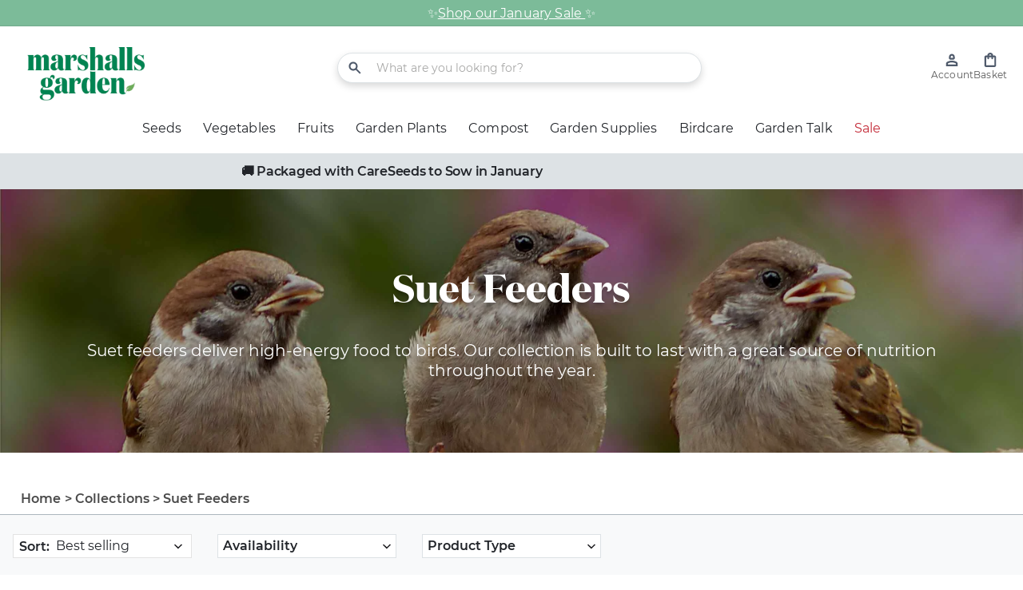

--- FILE ---
content_type: text/html; charset=utf-8
request_url: https://marshallsgarden.com/collections/suet-feeders-1
body_size: 59369
content:















<!doctype html>
  <html class="no-js" lang="en">
    <head><script>
  // Google Consent Mode V2 integration script from Consentmo GDPR
  window.isenseRules = {};
  window.isenseRules.gcm = {
      gcmVersion: 2,
      integrationVersion: 2,
      initialState: 7,
      customChanges: false,
      consentUpdated: false,
      adsDataRedaction: true,
      urlPassthrough: false,
      storage: { ad_personalization: "granted", ad_storage: "granted", ad_user_data: "granted", analytics_storage: "granted", functionality_storage: "granted", personalization_storage: "granted", security_storage: "granted", wait_for_update: 500 }
  };
  window.isenseRules.initializeGcm = function (rules) {
    let initialState = rules.initialState;
    let analyticsBlocked = initialState === 0 || initialState === 3 || initialState === 6 || initialState === 7;
    let marketingBlocked = initialState === 0 || initialState === 2 || initialState === 5 || initialState === 7;
    let functionalityBlocked = initialState === 4 || initialState === 5 || initialState === 6 || initialState === 7;

    let gdprCache = localStorage.getItem('gdprCache') ? JSON.parse(localStorage.getItem('gdprCache')) : null;
    if (gdprCache && typeof gdprCache.updatedPreferences !== "undefined") {
      let updatedPreferences = gdprCache && typeof gdprCache.updatedPreferences !== "undefined" ? gdprCache.updatedPreferences : null;
      analyticsBlocked = parseInt(updatedPreferences.indexOf('analytics')) > -1;
      marketingBlocked = parseInt(updatedPreferences.indexOf('marketing')) > -1;
      functionalityBlocked = parseInt(updatedPreferences.indexOf('functionality')) > -1;

      rules.consentUpdated = true;
    }
    
    isenseRules.gcm = {
      ...rules,
      storage: {
        ad_personalization: marketingBlocked ? "denied" : "granted",
        ad_storage: marketingBlocked ? "denied" : "granted",
        ad_user_data: marketingBlocked ? "denied" : "granted",
        analytics_storage: analyticsBlocked ? "denied" : "granted",
        functionality_storage: functionalityBlocked ? "denied" : "granted",
        personalization_storage: functionalityBlocked ? "denied" : "granted",
        security_storage: "granted",
        wait_for_update: 500
      },
    };
  }

  // Google Consent Mode - initialization start
  window.isenseRules.initializeGcm({
    ...window.isenseRules.gcm,
    adsDataRedaction: true,
    urlPassthrough: false,
    initialState: 7
  });

  /*
  * initialState acceptable values:
  * 0 - Set both ad_storage and analytics_storage to denied
  * 1 - Set all categories to granted
  * 2 - Set only ad_storage to denied
  * 3 - Set only analytics_storage to denied
  * 4 - Set only functionality_storage to denied
  * 5 - Set both ad_storage and functionality_storage to denied
  * 6 - Set both analytics_storage and functionality_storage to denied
  * 7 - Set all categories to denied
  */

  window.dataLayer = window.dataLayer || [];
  function gtag() { window.dataLayer.push(arguments); }
  gtag("consent", "default", isenseRules.gcm.storage);
  isenseRules.gcm.adsDataRedaction && gtag("set", "ads_data_redaction", isenseRules.gcm.adsDataRedaction);
  isenseRules.gcm.urlPassthrough && gtag("set", "url_passthrough", isenseRules.gcm.urlPassthrough);
</script><meta charset="utf-8">
      <meta http-equiv="X-UA-Compatible" content="IE=edge">
      <meta name="viewport" content="width=device-width,initial-scale=1">
      <meta name="theme-color" content="">
      <meta name="google-site-verification" content="HQg8n0-zbF8gQTRBYVpcZziZ7yq_58k8bbTh04n6OMc" />
      <link rel="canonical" href="https://marshallsgarden.com/collections/suet-feeders-1">
      <link rel="preconnect" href="https://cdn.shopify.com" crossorigin><link rel="icon" type="image/png" href="//marshallsgarden.com/cdn/shop/files/marshallsgarden-icon.jpg?crop=center&height=32&v=1676371053&width=32">
      
  
      <title>
        Suet Feeders | Buy Suet Feeders Online | Suet Feeders For Sale | Marshalls Garden
</title>
      
      <!-- TrustBox script -->
      <script type="text/javascript" src="//widget.trustpilot.com/bootstrap/v5/tp.widget.bootstrap.min.js" async></script>
      <!-- End TrustBox script -->
  <!-- Google Tag Manager -->
  <script>(function(w,d,s,l,i){w[l]=w[l]||[];w[l].push({'gtm.start':
    new Date().getTime(),event:'gtm.js'});var f=d.getElementsByTagName(s)[0],
    j=d.createElement(s),dl=l!='dataLayer'?'&l='+l:'';j.async=true;j.src=
    'https://www.googletagmanager.com/gtm.js?id='+i+dl;f.parentNode.insertBefore(j,f);
    })(window,document,'script','dataLayer','GTM-K29FKPJ');</script>
  <!-- End Google Tag Manager -->


<!-- DotDigital integration -->

  <script>
    var dm_insight_id ='DM-0885864483-01';// DotDigital Track Page View
        (function(w,d,u,t,o,c){w['dmtrackingobjectname']=o;c=d.createElement(t);c.async=1;c.src=u;t=d.getElementsByTagName
                (t)[0];t.parentNode.insertBefore(c,t);w[o]=w[o]||function(){(w[o].q=w[o].q||[]).push(arguments);};w[o]('track');
                })(window, document, '//static.trackedweb.net/js/_dmptv4.js', 'script', 'dmPt');</script>

<!-- End DotDigital integration -->

        <meta name="description" content="Suet ball feeders are built to last and are very popular with small birds (and sometimes big!). Fill with your favourite variety of our super suet fat balls to treat the birds to high quality food, and yourself to some high quality entertainment. Looking for some creative ways you can feed your garden birds?">
      


<meta property="og:site_name" content="Marshalls Garden">
<meta property="og:url" content="https://marshallsgarden.com/collections/suet-feeders-1">
<meta property="og:title" content="Suet Feeders | Buy Suet Feeders Online | Suet Feeders For Sale | Marshalls Garden">
<meta property="og:type" content="website">
<meta property="og:description" content="Suet ball feeders are built to last and are very popular with small birds (and sometimes big!). Fill with your favourite variety of our super suet fat balls to treat the birds to high quality food, and yourself to some high quality entertainment. Looking for some creative ways you can feed your garden birds?"><meta property="og:image" content="http://marshallsgarden.com/cdn/shop/collections/678768678643_6d0144a6-e617-4c15-944f-9ff03943d87b.jpg?v=1741282225">
  <meta property="og:image:secure_url" content="https://marshallsgarden.com/cdn/shop/collections/678768678643_6d0144a6-e617-4c15-944f-9ff03943d87b.jpg?v=1741282225">
  <meta property="og:image:width" content="3000">
  <meta property="og:image:height" content="900"><meta name="twitter:card" content="summary_large_image">
<meta name="twitter:title" content="Suet Feeders | Buy Suet Feeders Online | Suet Feeders For Sale | Marshalls Garden">
<meta name="twitter:description" content="Suet ball feeders are built to last and are very popular with small birds (and sometimes big!). Fill with your favourite variety of our super suet fat balls to treat the birds to high quality food, and yourself to some high quality entertainment. Looking for some creative ways you can feed your garden birds?">

  
      <script src="//marshallsgarden.com/cdn/shop/t/172/assets/global.js?v=99101595267854998671762509141" defer="defer"></script>
      
  <script>window.performance && window.performance.mark && window.performance.mark('shopify.content_for_header.start');</script><meta name="facebook-domain-verification" content="wfq7ipt2qem9o0fyjrr053b2fup1fu">
<meta id="shopify-digital-wallet" name="shopify-digital-wallet" content="/10481008691/digital_wallets/dialog">
<meta name="shopify-checkout-api-token" content="8d63f547de1e993639b464825787a278">
<meta id="in-context-paypal-metadata" data-shop-id="10481008691" data-venmo-supported="false" data-environment="production" data-locale="en_US" data-paypal-v4="true" data-currency="GBP">
<link rel="alternate" type="application/atom+xml" title="Feed" href="/collections/suet-feeders-1.atom" />
<link rel="alternate" type="application/json+oembed" href="https://marshallsgarden.com/collections/suet-feeders-1.oembed">
<script async="async" src="/checkouts/internal/preloads.js?locale=en-GB"></script>
<link rel="preconnect" href="https://shop.app" crossorigin="anonymous">
<script async="async" src="https://shop.app/checkouts/internal/preloads.js?locale=en-GB&shop_id=10481008691" crossorigin="anonymous"></script>
<script id="apple-pay-shop-capabilities" type="application/json">{"shopId":10481008691,"countryCode":"GB","currencyCode":"GBP","merchantCapabilities":["supports3DS"],"merchantId":"gid:\/\/shopify\/Shop\/10481008691","merchantName":"Marshalls Garden","requiredBillingContactFields":["postalAddress","email","phone"],"requiredShippingContactFields":["postalAddress","email","phone"],"shippingType":"shipping","supportedNetworks":["visa","maestro","masterCard","amex"],"total":{"type":"pending","label":"Marshalls Garden","amount":"1.00"},"shopifyPaymentsEnabled":true,"supportsSubscriptions":true}</script>
<script id="shopify-features" type="application/json">{"accessToken":"8d63f547de1e993639b464825787a278","betas":["rich-media-storefront-analytics"],"domain":"marshallsgarden.com","predictiveSearch":true,"shopId":10481008691,"locale":"en"}</script>
<script>var Shopify = Shopify || {};
Shopify.shop = "marshallsgarden.myshopify.com";
Shopify.locale = "en";
Shopify.currency = {"active":"GBP","rate":"1.0"};
Shopify.country = "GB";
Shopify.theme = {"name":" live\/mg2-theme-v1.0.7","id":181126496635,"schema_name":"Theme","schema_version":"1.0.7","theme_store_id":null,"role":"main"};
Shopify.theme.handle = "null";
Shopify.theme.style = {"id":null,"handle":null};
Shopify.cdnHost = "marshallsgarden.com/cdn";
Shopify.routes = Shopify.routes || {};
Shopify.routes.root = "/";</script>
<script type="module">!function(o){(o.Shopify=o.Shopify||{}).modules=!0}(window);</script>
<script>!function(o){function n(){var o=[];function n(){o.push(Array.prototype.slice.apply(arguments))}return n.q=o,n}var t=o.Shopify=o.Shopify||{};t.loadFeatures=n(),t.autoloadFeatures=n()}(window);</script>
<script>
  window.ShopifyPay = window.ShopifyPay || {};
  window.ShopifyPay.apiHost = "shop.app\/pay";
  window.ShopifyPay.redirectState = null;
</script>
<script id="shop-js-analytics" type="application/json">{"pageType":"collection"}</script>
<script defer="defer" async type="module" src="//marshallsgarden.com/cdn/shopifycloud/shop-js/modules/v2/client.init-shop-cart-sync_C5BV16lS.en.esm.js"></script>
<script defer="defer" async type="module" src="//marshallsgarden.com/cdn/shopifycloud/shop-js/modules/v2/chunk.common_CygWptCX.esm.js"></script>
<script type="module">
  await import("//marshallsgarden.com/cdn/shopifycloud/shop-js/modules/v2/client.init-shop-cart-sync_C5BV16lS.en.esm.js");
await import("//marshallsgarden.com/cdn/shopifycloud/shop-js/modules/v2/chunk.common_CygWptCX.esm.js");

  window.Shopify.SignInWithShop?.initShopCartSync?.({"fedCMEnabled":true,"windoidEnabled":true});

</script>
<script>
  window.Shopify = window.Shopify || {};
  if (!window.Shopify.featureAssets) window.Shopify.featureAssets = {};
  window.Shopify.featureAssets['shop-js'] = {"shop-cart-sync":["modules/v2/client.shop-cart-sync_ZFArdW7E.en.esm.js","modules/v2/chunk.common_CygWptCX.esm.js"],"init-fed-cm":["modules/v2/client.init-fed-cm_CmiC4vf6.en.esm.js","modules/v2/chunk.common_CygWptCX.esm.js"],"shop-button":["modules/v2/client.shop-button_tlx5R9nI.en.esm.js","modules/v2/chunk.common_CygWptCX.esm.js"],"shop-cash-offers":["modules/v2/client.shop-cash-offers_DOA2yAJr.en.esm.js","modules/v2/chunk.common_CygWptCX.esm.js","modules/v2/chunk.modal_D71HUcav.esm.js"],"init-windoid":["modules/v2/client.init-windoid_sURxWdc1.en.esm.js","modules/v2/chunk.common_CygWptCX.esm.js"],"shop-toast-manager":["modules/v2/client.shop-toast-manager_ClPi3nE9.en.esm.js","modules/v2/chunk.common_CygWptCX.esm.js"],"init-shop-email-lookup-coordinator":["modules/v2/client.init-shop-email-lookup-coordinator_B8hsDcYM.en.esm.js","modules/v2/chunk.common_CygWptCX.esm.js"],"init-shop-cart-sync":["modules/v2/client.init-shop-cart-sync_C5BV16lS.en.esm.js","modules/v2/chunk.common_CygWptCX.esm.js"],"avatar":["modules/v2/client.avatar_BTnouDA3.en.esm.js"],"pay-button":["modules/v2/client.pay-button_FdsNuTd3.en.esm.js","modules/v2/chunk.common_CygWptCX.esm.js"],"init-customer-accounts":["modules/v2/client.init-customer-accounts_DxDtT_ad.en.esm.js","modules/v2/client.shop-login-button_C5VAVYt1.en.esm.js","modules/v2/chunk.common_CygWptCX.esm.js","modules/v2/chunk.modal_D71HUcav.esm.js"],"init-shop-for-new-customer-accounts":["modules/v2/client.init-shop-for-new-customer-accounts_ChsxoAhi.en.esm.js","modules/v2/client.shop-login-button_C5VAVYt1.en.esm.js","modules/v2/chunk.common_CygWptCX.esm.js","modules/v2/chunk.modal_D71HUcav.esm.js"],"shop-login-button":["modules/v2/client.shop-login-button_C5VAVYt1.en.esm.js","modules/v2/chunk.common_CygWptCX.esm.js","modules/v2/chunk.modal_D71HUcav.esm.js"],"init-customer-accounts-sign-up":["modules/v2/client.init-customer-accounts-sign-up_CPSyQ0Tj.en.esm.js","modules/v2/client.shop-login-button_C5VAVYt1.en.esm.js","modules/v2/chunk.common_CygWptCX.esm.js","modules/v2/chunk.modal_D71HUcav.esm.js"],"shop-follow-button":["modules/v2/client.shop-follow-button_Cva4Ekp9.en.esm.js","modules/v2/chunk.common_CygWptCX.esm.js","modules/v2/chunk.modal_D71HUcav.esm.js"],"checkout-modal":["modules/v2/client.checkout-modal_BPM8l0SH.en.esm.js","modules/v2/chunk.common_CygWptCX.esm.js","modules/v2/chunk.modal_D71HUcav.esm.js"],"lead-capture":["modules/v2/client.lead-capture_Bi8yE_yS.en.esm.js","modules/v2/chunk.common_CygWptCX.esm.js","modules/v2/chunk.modal_D71HUcav.esm.js"],"shop-login":["modules/v2/client.shop-login_D6lNrXab.en.esm.js","modules/v2/chunk.common_CygWptCX.esm.js","modules/v2/chunk.modal_D71HUcav.esm.js"],"payment-terms":["modules/v2/client.payment-terms_CZxnsJam.en.esm.js","modules/v2/chunk.common_CygWptCX.esm.js","modules/v2/chunk.modal_D71HUcav.esm.js"]};
</script>
<script>(function() {
  var isLoaded = false;
  function asyncLoad() {
    if (isLoaded) return;
    isLoaded = true;
    var urls = ["https:\/\/ecommplugins-scripts.trustpilot.com\/v2.1\/js\/header.min.js?settings=eyJrZXkiOiJxR1BpbDlYQTlWSzQ3c1F6IiwicyI6InNrdSJ9\u0026v=2.5\u0026shop=marshallsgarden.myshopify.com","https:\/\/ecommplugins-trustboxsettings.trustpilot.com\/marshallsgarden.myshopify.com.js?settings=1709311799147\u0026shop=marshallsgarden.myshopify.com","https:\/\/r1-t.trackedlink.net\/shopify\/ddgtag.js?shop=marshallsgarden.myshopify.com","https:\/\/na.shgcdn3.com\/pixel-collector.js?shop=marshallsgarden.myshopify.com","https:\/\/ls.dycdn.net\/a9x3e6a1.js?shop=marshallsgarden.myshopify.com","https:\/\/dr4qe3ddw9y32.cloudfront.net\/awin-shopify-integration-code.js?aid=122984\u0026v=shopifyApp_5.2.5\u0026ts=1768402186748\u0026shop=marshallsgarden.myshopify.com"];
    for (var i = 0; i < urls.length; i++) {
      var s = document.createElement('script');
      s.type = 'text/javascript';
      s.async = true;
      s.src = urls[i];
      var x = document.getElementsByTagName('script')[0];
      x.parentNode.insertBefore(s, x);
    }
  };
  if(window.attachEvent) {
    window.attachEvent('onload', asyncLoad);
  } else {
    window.addEventListener('load', asyncLoad, false);
  }
})();</script>
<script id="__st">var __st={"a":10481008691,"offset":0,"reqid":"0ff6cd9b-cd36-48a6-aa75-1ee343a1547b-1768707194","pageurl":"marshallsgarden.com\/collections\/suet-feeders-1","u":"605039f09b37","p":"collection","rtyp":"collection","rid":665635520891};</script>
<script>window.ShopifyPaypalV4VisibilityTracking = true;</script>
<script id="captcha-bootstrap">!function(){'use strict';const t='contact',e='account',n='new_comment',o=[[t,t],['blogs',n],['comments',n],[t,'customer']],c=[[e,'customer_login'],[e,'guest_login'],[e,'recover_customer_password'],[e,'create_customer']],r=t=>t.map((([t,e])=>`form[action*='/${t}']:not([data-nocaptcha='true']) input[name='form_type'][value='${e}']`)).join(','),a=t=>()=>t?[...document.querySelectorAll(t)].map((t=>t.form)):[];function s(){const t=[...o],e=r(t);return a(e)}const i='password',u='form_key',d=['recaptcha-v3-token','g-recaptcha-response','h-captcha-response',i],f=()=>{try{return window.sessionStorage}catch{return}},m='__shopify_v',_=t=>t.elements[u];function p(t,e,n=!1){try{const o=window.sessionStorage,c=JSON.parse(o.getItem(e)),{data:r}=function(t){const{data:e,action:n}=t;return t[m]||n?{data:e,action:n}:{data:t,action:n}}(c);for(const[e,n]of Object.entries(r))t.elements[e]&&(t.elements[e].value=n);n&&o.removeItem(e)}catch(o){console.error('form repopulation failed',{error:o})}}const l='form_type',E='cptcha';function T(t){t.dataset[E]=!0}const w=window,h=w.document,L='Shopify',v='ce_forms',y='captcha';let A=!1;((t,e)=>{const n=(g='f06e6c50-85a8-45c8-87d0-21a2b65856fe',I='https://cdn.shopify.com/shopifycloud/storefront-forms-hcaptcha/ce_storefront_forms_captcha_hcaptcha.v1.5.2.iife.js',D={infoText:'Protected by hCaptcha',privacyText:'Privacy',termsText:'Terms'},(t,e,n)=>{const o=w[L][v],c=o.bindForm;if(c)return c(t,g,e,D).then(n);var r;o.q.push([[t,g,e,D],n]),r=I,A||(h.body.append(Object.assign(h.createElement('script'),{id:'captcha-provider',async:!0,src:r})),A=!0)});var g,I,D;w[L]=w[L]||{},w[L][v]=w[L][v]||{},w[L][v].q=[],w[L][y]=w[L][y]||{},w[L][y].protect=function(t,e){n(t,void 0,e),T(t)},Object.freeze(w[L][y]),function(t,e,n,w,h,L){const[v,y,A,g]=function(t,e,n){const i=e?o:[],u=t?c:[],d=[...i,...u],f=r(d),m=r(i),_=r(d.filter((([t,e])=>n.includes(e))));return[a(f),a(m),a(_),s()]}(w,h,L),I=t=>{const e=t.target;return e instanceof HTMLFormElement?e:e&&e.form},D=t=>v().includes(t);t.addEventListener('submit',(t=>{const e=I(t);if(!e)return;const n=D(e)&&!e.dataset.hcaptchaBound&&!e.dataset.recaptchaBound,o=_(e),c=g().includes(e)&&(!o||!o.value);(n||c)&&t.preventDefault(),c&&!n&&(function(t){try{if(!f())return;!function(t){const e=f();if(!e)return;const n=_(t);if(!n)return;const o=n.value;o&&e.removeItem(o)}(t);const e=Array.from(Array(32),(()=>Math.random().toString(36)[2])).join('');!function(t,e){_(t)||t.append(Object.assign(document.createElement('input'),{type:'hidden',name:u})),t.elements[u].value=e}(t,e),function(t,e){const n=f();if(!n)return;const o=[...t.querySelectorAll(`input[type='${i}']`)].map((({name:t})=>t)),c=[...d,...o],r={};for(const[a,s]of new FormData(t).entries())c.includes(a)||(r[a]=s);n.setItem(e,JSON.stringify({[m]:1,action:t.action,data:r}))}(t,e)}catch(e){console.error('failed to persist form',e)}}(e),e.submit())}));const S=(t,e)=>{t&&!t.dataset[E]&&(n(t,e.some((e=>e===t))),T(t))};for(const o of['focusin','change'])t.addEventListener(o,(t=>{const e=I(t);D(e)&&S(e,y())}));const B=e.get('form_key'),M=e.get(l),P=B&&M;t.addEventListener('DOMContentLoaded',(()=>{const t=y();if(P)for(const e of t)e.elements[l].value===M&&p(e,B);[...new Set([...A(),...v().filter((t=>'true'===t.dataset.shopifyCaptcha))])].forEach((e=>S(e,t)))}))}(h,new URLSearchParams(w.location.search),n,t,e,['guest_login'])})(!0,!0)}();</script>
<script integrity="sha256-4kQ18oKyAcykRKYeNunJcIwy7WH5gtpwJnB7kiuLZ1E=" data-source-attribution="shopify.loadfeatures" defer="defer" src="//marshallsgarden.com/cdn/shopifycloud/storefront/assets/storefront/load_feature-a0a9edcb.js" crossorigin="anonymous"></script>
<script crossorigin="anonymous" defer="defer" src="//marshallsgarden.com/cdn/shopifycloud/storefront/assets/shopify_pay/storefront-65b4c6d7.js?v=20250812"></script>
<script data-source-attribution="shopify.dynamic_checkout.dynamic.init">var Shopify=Shopify||{};Shopify.PaymentButton=Shopify.PaymentButton||{isStorefrontPortableWallets:!0,init:function(){window.Shopify.PaymentButton.init=function(){};var t=document.createElement("script");t.src="https://marshallsgarden.com/cdn/shopifycloud/portable-wallets/latest/portable-wallets.en.js",t.type="module",document.head.appendChild(t)}};
</script>
<script data-source-attribution="shopify.dynamic_checkout.buyer_consent">
  function portableWalletsHideBuyerConsent(e){var t=document.getElementById("shopify-buyer-consent"),n=document.getElementById("shopify-subscription-policy-button");t&&n&&(t.classList.add("hidden"),t.setAttribute("aria-hidden","true"),n.removeEventListener("click",e))}function portableWalletsShowBuyerConsent(e){var t=document.getElementById("shopify-buyer-consent"),n=document.getElementById("shopify-subscription-policy-button");t&&n&&(t.classList.remove("hidden"),t.removeAttribute("aria-hidden"),n.addEventListener("click",e))}window.Shopify?.PaymentButton&&(window.Shopify.PaymentButton.hideBuyerConsent=portableWalletsHideBuyerConsent,window.Shopify.PaymentButton.showBuyerConsent=portableWalletsShowBuyerConsent);
</script>
<script data-source-attribution="shopify.dynamic_checkout.cart.bootstrap">document.addEventListener("DOMContentLoaded",(function(){function t(){return document.querySelector("shopify-accelerated-checkout-cart, shopify-accelerated-checkout")}if(t())Shopify.PaymentButton.init();else{new MutationObserver((function(e,n){t()&&(Shopify.PaymentButton.init(),n.disconnect())})).observe(document.body,{childList:!0,subtree:!0})}}));
</script>
<link id="shopify-accelerated-checkout-styles" rel="stylesheet" media="screen" href="https://marshallsgarden.com/cdn/shopifycloud/portable-wallets/latest/accelerated-checkout-backwards-compat.css" crossorigin="anonymous">
<style id="shopify-accelerated-checkout-cart">
        #shopify-buyer-consent {
  margin-top: 1em;
  display: inline-block;
  width: 100%;
}

#shopify-buyer-consent.hidden {
  display: none;
}

#shopify-subscription-policy-button {
  background: none;
  border: none;
  padding: 0;
  text-decoration: underline;
  font-size: inherit;
  cursor: pointer;
}

#shopify-subscription-policy-button::before {
  box-shadow: none;
}

      </style>
<script id="sections-script" data-sections="footer" defer="defer" src="//marshallsgarden.com/cdn/shop/t/172/compiled_assets/scripts.js?v=65852"></script>
<script>window.performance && window.performance.mark && window.performance.mark('shopify.content_for_header.end');</script>
  





  <script type="text/javascript">
    
      window.__shgMoneyFormat = window.__shgMoneyFormat || {"GBP":{"currency":"GBP","currency_symbol":"£","currency_symbol_location":"left","decimal_places":2,"decimal_separator":".","thousands_separator":","}};
    
    window.__shgCurrentCurrencyCode = window.__shgCurrentCurrencyCode || {
      currency: "GBP",
      currency_symbol: "£",
      decimal_separator: ".",
      thousands_separator: ",",
      decimal_places: 2,
      currency_symbol_location: "left"
    };
  </script>




      <style data-shopify>
          :root {
            --product-card-image-padding: 0.0rem;
            --product-card-corner-radius: 0.0rem;
            --product-card-text-alignment: left;
            --product-card-border-width: 0.0rem;
            --product-card-border-opacity: 0.1;
            --product-card-shadow-opacity: 0.0;
            --product-card-shadow-visible: 0;
            --product-card-shadow-horizontal-offset: 0.0rem;
            --product-card-shadow-vertical-offset: 0.4rem;
            --product-card-shadow-blur-radius: 0.5rem;

            --collection-card-image-padding: 0.0rem;
            --collection-card-corner-radius: 0.0rem;
            --collection-card-text-alignment: left;
            --collection-card-border-width: 0.0rem;
            --collection-card-border-opacity: 0.0;
            --collection-card-shadow-opacity: 0.1;
            --collection-card-shadow-visible: 1;
            --collection-card-shadow-horizontal-offset: 0.0rem;
            --collection-card-shadow-vertical-offset: 0.0rem;
            --collection-card-shadow-blur-radius: 0.0rem;
          }
      </style>
<style>
  
@font-face {
      font-family: "dearjoe6";
      font-style: normal;
      font-weight: 400;
      src: url("//marshallsgarden.com/cdn/shop/files/dearjoe6-regular.ttf?v=16881389908203429861") format("opentype");
      font-display: swap;
    }
  

  
@font-face {
      font-family: "Domaine-Display";
      font-style: normal;
      font-weight: 400;
      src: url("//marshallsgarden.com/cdn/shop/files/Domaine-Display-regular.ttf?v=10315283961558582742") format("opentype");
      font-display: swap;
    }
  

  
@font-face {
      font-family: "Montserrat";
      font-style: normal;
      font-weight: 300;
      src: url("//marshallsgarden.com/cdn/shop/files/Montserrat-Light.ttf?v=4177195047262002038") format("opentype");
      font-display: swap;
    }
  
@font-face {
      font-family: "Montserrat";
      font-style: normal;
      font-weight: 600;
      src: url("//marshallsgarden.com/cdn/shop/files/Montserrat-SemiBold.ttf?v=4631929491244753406") format("opentype");
      font-display: swap;
    }
  
@font-face {
      font-family: "Montserrat";
      font-style: normal;
      font-weight: 700;
      src: url("//marshallsgarden.com/cdn/shop/files/Montserrat-Bold.ttf?v=11996637141740364822") format("opentype");
      font-display: swap;
    }
  
@font-face {
      font-family: "Montserrat";
      font-style: normal;
      font-weight: 900;
      src: url("//marshallsgarden.com/cdn/shop/files/Montserrat-Black.ttf?v=13925761044434732654") format("opentype");
      font-display: swap;
    }
  
@font-face {
      font-family: "Montserrat";
      font-style: normal;
      font-weight: 500;
      src: url("//marshallsgarden.com/cdn/shop/files/Montserrat-Medium.ttf?v=18036141443353890865") format("opentype");
      font-display: swap;
    }
  
@font-face {
      font-family: "Montserrat";
      font-style: italic;
      font-weight: 900;
      src: url("//marshallsgarden.com/cdn/shop/files/Montserrat-BlackItalic.ttf?v=2712256606845480293") format("opentype");
      font-display: swap;
    }
  
@font-face {
      font-family: "Montserrat";
      font-style: italic;
      font-weight: 400;
      src: url("//marshallsgarden.com/cdn/shop/files/Montserrat-Italic.ttf?v=6685321042946058804") format("opentype");
      font-display: swap;
    }
  
@font-face {
      font-family: "Montserrat";
      font-style: italic;
      font-weight: 600;
      src: url("//marshallsgarden.com/cdn/shop/files/Montserrat-SemiBoldItalic.ttf?v=12747494218125053463") format("opentype");
      font-display: swap;
    }
  
@font-face {
      font-family: "Montserrat";
      font-style: italic;
      font-weight: 200;
      src: url("//marshallsgarden.com/cdn/shop/files/Montserrat-ExtraLightItalic.ttf?v=17848380706560779396") format("opentype");
      font-display: swap;
    }
  
@font-face {
      font-family: "Montserrat";
      font-style: italic;
      font-weight: 700;
      src: url("//marshallsgarden.com/cdn/shop/files/Montserrat-BoldItalic.ttf?v=15633619898475567026") format("opentype");
      font-display: swap;
    }
  
@font-face {
      font-family: "Montserrat";
      font-style: normal;
      font-weight: 100;
      src: url("//marshallsgarden.com/cdn/shop/files/Montserrat-Thin.ttf?v=8842120151567680162") format("opentype");
      font-display: swap;
    }
  
@font-face {
      font-family: "Montserrat";
      font-style: normal;
      font-weight: 200;
      src: url("//marshallsgarden.com/cdn/shop/files/Montserrat-ExtraLight.ttf?v=4998139165559941975") format("opentype");
      font-display: swap;
    }
  
@font-face {
      font-family: "Montserrat";
      font-style: italic;
      font-weight: 800;
      src: url("//marshallsgarden.com/cdn/shop/files/Montserrat-ExtraBoldItalic.ttf?v=6661852095238268910") format("opentype");
      font-display: swap;
    }
  
@font-face {
      font-family: "Montserrat";
      font-style: normal;
      font-weight: 400;
      src: url("//marshallsgarden.com/cdn/shop/files/Montserrat-Regular.ttf?v=7723200018961062251") format("opentype");
      font-display: swap;
    }
  
@font-face {
      font-family: "Montserrat";
      font-style: italic;
      font-weight: 300;
      src: url("//marshallsgarden.com/cdn/shop/files/Montserrat-LightItalic.ttf?v=1995979839861003034") format("opentype");
      font-display: swap;
    }
  
@font-face {
      font-family: "Montserrat";
      font-style: normal;
      font-weight: 800;
      src: url("//marshallsgarden.com/cdn/shop/files/Montserrat-ExtraBold.ttf?v=3591447160469535468") format("opentype");
      font-display: swap;
    }
  
@font-face {
      font-family: "Montserrat";
      font-style: italic;
      font-weight: 100;
      src: url("//marshallsgarden.com/cdn/shop/files/Montserrat-ThinItalic.ttf?v=7958392456386059785") format("opentype");
      font-display: swap;
    }
  
@font-face {
      font-family: "Montserrat";
      font-style: italic;
      font-weight: 500;
      src: url("//marshallsgarden.com/cdn/shop/files/Montserrat-MediumItalic.ttf?v=7079122528979020028") format("opentype");
      font-display: swap;
    }
  
</style><style data-shopify>
  :root {
    --font-body-family: Montserrat;

    --font-heading-family: dearjoe6;
    --font-family-display: Domaine-Display;
    --font-family-paragraphs: Montserrat;

    --font-header-scale: 1;
    --font-content-scale: 1;

    --font-body-scale: 1.0;
    --font-heading-scale: 1.0;

    --fs10-5: .875rem;
    --fs12: 1rem;
    --fs12-25: 1.02rem;
    --fs14: 1.166rem;
    --fs16: 1.333rem;
    --fs17-5: 1.458rem;
    --fs18: 1.5rem;
    --fs19-25: 1.604rem;
    --fs20: 1.666rem;
    --fs21: 1.75rem;
    --fs22: 1.833rem;
    --fs24: 2rem;
    --fs24-5: 2.041rem;
    --fs26: 2.166rem;
    --fs28: 2.333rem;
    --fs30: 2.5rem;
    --fs32: 2.666rem;
    --fs35: 2.916rem;
    --fs40: 3.333rem;
    --fs42: 3.5rem;
    --fs48: 4rem;
    --fs64: 5.332rem;

    --line-heigth-default: 1.219;
    --line-height-display-1: 1;
    --line-height-display-2: 1.361;
    --line-height-display-3: 1.361;

    --color-base-text: 33, 36, 41;
    --color-shadow: 33, 36, 41;
    --color-body: 255, 255, 255;
    --color-primary: 196, 43, 56;
    --color-error: 203, 18, 45;
    --color-secondary: 16, 158, 84;
    --color-accent: 79, 90, 107;
    --color-extra-dark: #4a4a4a;
    --color-light-green: #8FC73F;
    --color-dark-green: #00683A;
    --color-pink: #EE97C0;
    --color-brand-primary: #EBE7E7;
    --color-black: 0, 0, 0;
    --color-white: 255, 255, 255;
    --color-grey-1: 248, 249, 250;
    --color-grey-2: 221, 226, 229;
    --color-grey-3: 172, 181, 189;
    --color-grey-4: 74, 74, 74;
    --color-error-light: 233, 74, 71;
    --color-error-pale: 252, 210, 216;
    --color-black-linear-gradient: linear-gradient(180deg, rgba(0, 0, 0, 0.5) 22.91%, rgba(0, 0, 0, 0.5) 22.92%, rgba(0, 0, 0, 0) 66.67%);
    --color-white-linear-gradient: linear-gradient(180deg, rgba(255, 255, 255, 0.375) 22.92%, rgba(255, 255, 255, 0) 66.67%);
    --color-logo-green: 0, 122, 71;
    --color-purple: 106, 67, 154;
    --color-green: 16, 158, 84;
    --color-grey: 79, 90, 107;
    --color-pale-grey: 235, 231, 231;
    --color-paletter-red: 196, 43, 56;
    --color-blue: 31, 38, 187;
    --color-darker-blue: 0, 73, 130;
    --color-pale-blue: 181, 207, 255;
    --color-mid-green: 69, 156, 125;
    --color-light-green: 112, 166, 79;
    --color-yellow: 224, 219, 110;
    --color-secondary-purple: 166, 15, 99;
    --color-light-purple: 176, 58, 141;
    --color-pink: 237, 38, 128;
    --color-button-primary-hover: 12, 116, 62;
    --color-button-primary-visited: 8, 82, 44;
    --color-button-primary-disabled: 32, 73, 52;
    --color-button-secondary-hover: 154, 34, 44;
    --color-button-secondary-visited: 120, 26, 34;
    --color-button-secondary-disabled: 111, 62, 66;
    --color-button-alternate-hover: 249, 249, 249;
    --color-button-alternate-visited: 240, 240, 240;
    --color-button-alternate-disabled: 217, 217, 217;
    --color-cart-drawer-overlay-rgba: 0, 0, 0, 0.4;
    --color-box-shadow: #00000040;

    --color-input-border: 38, 38, 38;


    --media-padding: px;
    --media-border-opacity: 0.05;
    --media-border-width: 0px;
    --media-radius: 0px;
    --media-shadow-opacity: 0.0;
    --media-shadow-horizontal-offset: 0px;
    --media-shadow-vertical-offset: 4px;
    --media-shadow-blur-radius: 5px;
    --media-shadow-visible: 0;

    --page-width: 160rem;
    --page-width-margin: 0rem;

    --card-image-padding: 0.0rem;
    --card-corner-radius: 0.0rem;
    --card-text-alignment: left;
    --card-border-width: 0.0rem;
    --card-border-opacity: 0.1;
    --card-shadow-opacity: 0.0;
    --card-shadow-visible: 0;
    --card-shadow-horizontal-offset: 0.0rem;
    --card-shadow-vertical-offset: 0.4rem;
    --card-shadow-blur-radius: 0.5rem;

    --badge-corner-radius: 4.0rem;

    --popup-border-width: 1px;
    --popup-border-opacity: 0.1;
    --popup-corner-radius: 0px;
    --popup-shadow-opacity: 0.0;
    --popup-shadow-horizontal-offset: 0px;
    --popup-shadow-vertical-offset: 4px;
    --popup-shadow-blur-radius: 5px;

    --drawer-border-width: 1px;
    --drawer-border-opacity: 0.1;
    --drawer-shadow-opacity: 0.0;
    --drawer-shadow-horizontal-offset: 0px;
    --drawer-shadow-vertical-offset: 4px;
    --drawer-shadow-blur-radius: 5px;

    --spacing-sections-desktop: 0px;
    --spacing-sections-mobile: 0px;

    --grid-desktop-vertical-spacing: 8px;
    --grid-desktop-horizontal-spacing: 8px;
    --grid-mobile-vertical-spacing: 4px;
    --grid-mobile-horizontal-spacing: 4px;

    --text-boxes-border-opacity: 0.1;
    --text-boxes-border-width: 0px;
    --text-boxes-radius: 0px;
    --text-boxes-shadow-opacity: 0.0;
    --text-boxes-shadow-visible: 0;
    --text-boxes-shadow-horizontal-offset: 0px;
    --text-boxes-shadow-vertical-offset: 4px;
    --text-boxes-shadow-blur-radius: 5px;

    --buttons-border-thickness: 1px;
    --buttons-hover-opacity: 0.25;
    --buttons-shadow-visible: 0.25;
    --buttons-radius: 0px;
    --buttons-radius-outset: 0px;
    --buttons-border-width: 1px;
    --buttons-border-opacity: 0.25;
    --buttons-shadow-opacity: 0.25;
    --buttons-shadow-horizontal-offset: 0px;
    --buttons-shadow-vertical-offset: 4px;
    --buttons-shadow-blur-radius: 4px;
    --buttons-border-offset: 0.3px;
    --buttons-border-radius: 20px;
    --buttons-border-radius-mobile: 16px;

    --inputs-radius: 0px;
    --inputs-border-width: 1px;
    --inputs-border-opacity: 0.55;
    --inputs-shadow-opacity: 0.0;
    --inputs-shadow-horizontal-offset: 0px;
    --inputs-margin-offset: 0px;
    --inputs-shadow-vertical-offset: 4px;
    --inputs-shadow-blur-radius: 5px;
    --inputs-radius-outset: 0px;

    --variant-pills-radius: 40px;
    --variant-pills-border-width: 1px;
    --variant-pills-border-opacity: 0.55;
    --variant-pills-shadow-opacity: 0.0;
    --variant-pills-shadow-horizontal-offset: 0px;
    --variant-pills-shadow-vertical-offset: 4px;
    --variant-pills-shadow-blur-radius: 5px;

    --default-transition: ease all .3s;

    --navigation-banner-button-prev: url('data:image/svg+xml,<svg width="24" height="24" viewBox="0 0 24 24" fill="none" xmlns="http://www.w3.org/2000/svg"><mask id="mask0_1795_4662" style="mask-type:alpha" maskUnits="userSpaceOnUse" x="0" y="0" width="24" height="24"><rect x="0.5" y="0.5" width="23" height="23" fill="%23D9D9D9" stroke="%2353B3E6"/></mask><g mask="url(%23mask0_1795_4662)"><path d="M15.5451 7.63556L11.3688 11.3278L10.9451 11.7024L11.3688 12.077L15.5451 15.7692L14.45 16.7373L8.75489 11.7024L14.45 6.66738L15.5451 7.63556Z" fill="%230096AF" stroke="%230096AF"/></g></svg>');
    --navigation-banner-button-next: url('data:image/svg+xml,<svg width="24" height="24" viewBox="0 0 24 24" fill="none" xmlns="http://www.w3.org/2000/svg"><mask id="mask0_1795_4666" style="mask-type:alpha" maskUnits="userSpaceOnUse" x="0" y="0" width="24" height="24"><rect x="0.5" y="0.5" width="23" height="23" fill="%23D9D9D9" stroke="%23009FE3"/></mask><g mask="url(%23mask0_1795_4666)"><path d="M9.85024 17.7429L8.70735 16.6L12.9538 12.3535L13.3074 12L12.9538 11.6464L8.70735 7.39999L9.85024 6.25709L15.5931 12L9.85024 17.7429Z" fill="%230096AF" stroke="%230096AF"/></g></svg>');
    --product-slider-arrow-next: url("data:image/svg+xml,%3Csvg width='30' height='30' viewBox='0 0 30 30' fill='none' xmlns='http://www.w3.org/2000/svg'%3E%3Crect width='30' height='30' fill='white' fill-opacity='0.75'/%3E%3Cpath d='M11.794 7.00003L20.1709 15.3769L11.794 23.7538L10.0005 21.9602L16.5838 15.3769L10.0005 8.79358L11.794 7.00003Z' fill='%231C1B1F'/%3E%3C/svg%3E%0A");
    --product-slider-arrow-prev: url("[data-uri]");
  }

  *,
  *::before,
  *::after {
    box-sizing: inherit;
  }

  html {
    box-sizing: border-box;
    font-size: 12px;
    height: 100%;
  }

  body {
    display: grid;
    grid-template-rows: auto auto 1fr auto;
    grid-template-columns: 100%;
    min-height: 100%;
    margin: 0;
    font-family: var(--font-body-family);
  }
</style><link href="//marshallsgarden.com/cdn/shop/t/172/assets/typography.scss.css?v=26026219130058262941762509165" rel="stylesheet" type="text/css" media="all" /><link href="//marshallsgarden.com/cdn/shop/t/172/assets/base.css?v=121274776142183037261762509135" rel="stylesheet" type="text/css" media="all" />
<link href="//marshallsgarden.com/cdn/shop/t/172/assets/predictive-search.scss.css?v=27515418859879696981762509137" rel="stylesheet" type="text/css" media="all" />
<script>document.documentElement.className = document.documentElement.className.replace('no-js', 'js');
      if (Shopify.designMode) {
        document.documentElement.classList.add('shopify-design-mode');
      }
      </script>
  

  

<script type="text/javascript">
  
    window.SHG_CUSTOMER = null;
  
</script>








  <script src="//marshallsgarden.com/cdn/shop/t/172/assets/handlers.js?v=147684461341578943801762509135" defer></script>
<!-- BEGIN app block: shopify://apps/consentmo-gdpr/blocks/gdpr_cookie_consent/4fbe573f-a377-4fea-9801-3ee0858cae41 -->


<!-- END app block --><script src="https://cdn.shopify.com/extensions/019bc798-8961-78a8-a4e0-9b2049d94b6d/consentmo-gdpr-575/assets/consentmo_cookie_consent.js" type="text/javascript" defer="defer"></script>
<link href="https://monorail-edge.shopifysvc.com" rel="dns-prefetch">
<script>(function(){if ("sendBeacon" in navigator && "performance" in window) {try {var session_token_from_headers = performance.getEntriesByType('navigation')[0].serverTiming.find(x => x.name == '_s').description;} catch {var session_token_from_headers = undefined;}var session_cookie_matches = document.cookie.match(/_shopify_s=([^;]*)/);var session_token_from_cookie = session_cookie_matches && session_cookie_matches.length === 2 ? session_cookie_matches[1] : "";var session_token = session_token_from_headers || session_token_from_cookie || "";function handle_abandonment_event(e) {var entries = performance.getEntries().filter(function(entry) {return /monorail-edge.shopifysvc.com/.test(entry.name);});if (!window.abandonment_tracked && entries.length === 0) {window.abandonment_tracked = true;var currentMs = Date.now();var navigation_start = performance.timing.navigationStart;var payload = {shop_id: 10481008691,url: window.location.href,navigation_start,duration: currentMs - navigation_start,session_token,page_type: "collection"};window.navigator.sendBeacon("https://monorail-edge.shopifysvc.com/v1/produce", JSON.stringify({schema_id: "online_store_buyer_site_abandonment/1.1",payload: payload,metadata: {event_created_at_ms: currentMs,event_sent_at_ms: currentMs}}));}}window.addEventListener('pagehide', handle_abandonment_event);}}());</script>
<script id="web-pixels-manager-setup">(function e(e,d,r,n,o){if(void 0===o&&(o={}),!Boolean(null===(a=null===(i=window.Shopify)||void 0===i?void 0:i.analytics)||void 0===a?void 0:a.replayQueue)){var i,a;window.Shopify=window.Shopify||{};var t=window.Shopify;t.analytics=t.analytics||{};var s=t.analytics;s.replayQueue=[],s.publish=function(e,d,r){return s.replayQueue.push([e,d,r]),!0};try{self.performance.mark("wpm:start")}catch(e){}var l=function(){var e={modern:/Edge?\/(1{2}[4-9]|1[2-9]\d|[2-9]\d{2}|\d{4,})\.\d+(\.\d+|)|Firefox\/(1{2}[4-9]|1[2-9]\d|[2-9]\d{2}|\d{4,})\.\d+(\.\d+|)|Chrom(ium|e)\/(9{2}|\d{3,})\.\d+(\.\d+|)|(Maci|X1{2}).+ Version\/(15\.\d+|(1[6-9]|[2-9]\d|\d{3,})\.\d+)([,.]\d+|)( \(\w+\)|)( Mobile\/\w+|) Safari\/|Chrome.+OPR\/(9{2}|\d{3,})\.\d+\.\d+|(CPU[ +]OS|iPhone[ +]OS|CPU[ +]iPhone|CPU IPhone OS|CPU iPad OS)[ +]+(15[._]\d+|(1[6-9]|[2-9]\d|\d{3,})[._]\d+)([._]\d+|)|Android:?[ /-](13[3-9]|1[4-9]\d|[2-9]\d{2}|\d{4,})(\.\d+|)(\.\d+|)|Android.+Firefox\/(13[5-9]|1[4-9]\d|[2-9]\d{2}|\d{4,})\.\d+(\.\d+|)|Android.+Chrom(ium|e)\/(13[3-9]|1[4-9]\d|[2-9]\d{2}|\d{4,})\.\d+(\.\d+|)|SamsungBrowser\/([2-9]\d|\d{3,})\.\d+/,legacy:/Edge?\/(1[6-9]|[2-9]\d|\d{3,})\.\d+(\.\d+|)|Firefox\/(5[4-9]|[6-9]\d|\d{3,})\.\d+(\.\d+|)|Chrom(ium|e)\/(5[1-9]|[6-9]\d|\d{3,})\.\d+(\.\d+|)([\d.]+$|.*Safari\/(?![\d.]+ Edge\/[\d.]+$))|(Maci|X1{2}).+ Version\/(10\.\d+|(1[1-9]|[2-9]\d|\d{3,})\.\d+)([,.]\d+|)( \(\w+\)|)( Mobile\/\w+|) Safari\/|Chrome.+OPR\/(3[89]|[4-9]\d|\d{3,})\.\d+\.\d+|(CPU[ +]OS|iPhone[ +]OS|CPU[ +]iPhone|CPU IPhone OS|CPU iPad OS)[ +]+(10[._]\d+|(1[1-9]|[2-9]\d|\d{3,})[._]\d+)([._]\d+|)|Android:?[ /-](13[3-9]|1[4-9]\d|[2-9]\d{2}|\d{4,})(\.\d+|)(\.\d+|)|Mobile Safari.+OPR\/([89]\d|\d{3,})\.\d+\.\d+|Android.+Firefox\/(13[5-9]|1[4-9]\d|[2-9]\d{2}|\d{4,})\.\d+(\.\d+|)|Android.+Chrom(ium|e)\/(13[3-9]|1[4-9]\d|[2-9]\d{2}|\d{4,})\.\d+(\.\d+|)|Android.+(UC? ?Browser|UCWEB|U3)[ /]?(15\.([5-9]|\d{2,})|(1[6-9]|[2-9]\d|\d{3,})\.\d+)\.\d+|SamsungBrowser\/(5\.\d+|([6-9]|\d{2,})\.\d+)|Android.+MQ{2}Browser\/(14(\.(9|\d{2,})|)|(1[5-9]|[2-9]\d|\d{3,})(\.\d+|))(\.\d+|)|K[Aa][Ii]OS\/(3\.\d+|([4-9]|\d{2,})\.\d+)(\.\d+|)/},d=e.modern,r=e.legacy,n=navigator.userAgent;return n.match(d)?"modern":n.match(r)?"legacy":"unknown"}(),u="modern"===l?"modern":"legacy",c=(null!=n?n:{modern:"",legacy:""})[u],f=function(e){return[e.baseUrl,"/wpm","/b",e.hashVersion,"modern"===e.buildTarget?"m":"l",".js"].join("")}({baseUrl:d,hashVersion:r,buildTarget:u}),m=function(e){var d=e.version,r=e.bundleTarget,n=e.surface,o=e.pageUrl,i=e.monorailEndpoint;return{emit:function(e){var a=e.status,t=e.errorMsg,s=(new Date).getTime(),l=JSON.stringify({metadata:{event_sent_at_ms:s},events:[{schema_id:"web_pixels_manager_load/3.1",payload:{version:d,bundle_target:r,page_url:o,status:a,surface:n,error_msg:t},metadata:{event_created_at_ms:s}}]});if(!i)return console&&console.warn&&console.warn("[Web Pixels Manager] No Monorail endpoint provided, skipping logging."),!1;try{return self.navigator.sendBeacon.bind(self.navigator)(i,l)}catch(e){}var u=new XMLHttpRequest;try{return u.open("POST",i,!0),u.setRequestHeader("Content-Type","text/plain"),u.send(l),!0}catch(e){return console&&console.warn&&console.warn("[Web Pixels Manager] Got an unhandled error while logging to Monorail."),!1}}}}({version:r,bundleTarget:l,surface:e.surface,pageUrl:self.location.href,monorailEndpoint:e.monorailEndpoint});try{o.browserTarget=l,function(e){var d=e.src,r=e.async,n=void 0===r||r,o=e.onload,i=e.onerror,a=e.sri,t=e.scriptDataAttributes,s=void 0===t?{}:t,l=document.createElement("script"),u=document.querySelector("head"),c=document.querySelector("body");if(l.async=n,l.src=d,a&&(l.integrity=a,l.crossOrigin="anonymous"),s)for(var f in s)if(Object.prototype.hasOwnProperty.call(s,f))try{l.dataset[f]=s[f]}catch(e){}if(o&&l.addEventListener("load",o),i&&l.addEventListener("error",i),u)u.appendChild(l);else{if(!c)throw new Error("Did not find a head or body element to append the script");c.appendChild(l)}}({src:f,async:!0,onload:function(){if(!function(){var e,d;return Boolean(null===(d=null===(e=window.Shopify)||void 0===e?void 0:e.analytics)||void 0===d?void 0:d.initialized)}()){var d=window.webPixelsManager.init(e)||void 0;if(d){var r=window.Shopify.analytics;r.replayQueue.forEach((function(e){var r=e[0],n=e[1],o=e[2];d.publishCustomEvent(r,n,o)})),r.replayQueue=[],r.publish=d.publishCustomEvent,r.visitor=d.visitor,r.initialized=!0}}},onerror:function(){return m.emit({status:"failed",errorMsg:"".concat(f," has failed to load")})},sri:function(e){var d=/^sha384-[A-Za-z0-9+/=]+$/;return"string"==typeof e&&d.test(e)}(c)?c:"",scriptDataAttributes:o}),m.emit({status:"loading"})}catch(e){m.emit({status:"failed",errorMsg:(null==e?void 0:e.message)||"Unknown error"})}}})({shopId: 10481008691,storefrontBaseUrl: "https://marshallsgarden.com",extensionsBaseUrl: "https://extensions.shopifycdn.com/cdn/shopifycloud/web-pixels-manager",monorailEndpoint: "https://monorail-edge.shopifysvc.com/unstable/produce_batch",surface: "storefront-renderer",enabledBetaFlags: ["2dca8a86"],webPixelsConfigList: [{"id":"2136080763","configuration":"{\"advertiserId\":\"122984\",\"shopDomain\":\"marshallsgarden.myshopify.com\",\"appVersion\":\"shopifyApp_5.2.5\"}","eventPayloadVersion":"v1","runtimeContext":"STRICT","scriptVersion":"12028261640958a57505ca3bca7d4e66","type":"APP","apiClientId":2887701,"privacyPurposes":["ANALYTICS","MARKETING"],"dataSharingAdjustments":{"protectedCustomerApprovalScopes":["read_customer_personal_data"]}},{"id":"2065695099","configuration":"{\"ti\":\"73012456\",\"endpoint\":\"https:\/\/bat.bing.com\/action\/0\"}","eventPayloadVersion":"v1","runtimeContext":"STRICT","scriptVersion":"5ee93563fe31b11d2d65e2f09a5229dc","type":"APP","apiClientId":2997493,"privacyPurposes":["ANALYTICS","MARKETING","SALE_OF_DATA"],"dataSharingAdjustments":{"protectedCustomerApprovalScopes":["read_customer_personal_data"]}},{"id":"1825800571","configuration":"{\"site_id\":\"296790a5-6b79-4d71-b9bc-7be27d370ede\",\"analytics_endpoint\":\"https:\\\/\\\/na.shgcdn3.com\"}","eventPayloadVersion":"v1","runtimeContext":"STRICT","scriptVersion":"695709fc3f146fa50a25299517a954f2","type":"APP","apiClientId":1158168,"privacyPurposes":["ANALYTICS","MARKETING","SALE_OF_DATA"],"dataSharingAdjustments":{"protectedCustomerApprovalScopes":["read_customer_personal_data"]}},{"id":"1588920699","configuration":"{\"config\":\"{\\\"google_tag_ids\\\":[\\\"G-W0WZCKSW45\\\",\\\"AW-666897001\\\"],\\\"target_country\\\":\\\"ZZ\\\",\\\"gtag_events\\\":[{\\\"type\\\":\\\"search\\\",\\\"action_label\\\":[\\\"G-W0WZCKSW45\\\",\\\"AW-666897001\\\/-miCCJGf760aEOmUgL4C\\\"]},{\\\"type\\\":\\\"begin_checkout\\\",\\\"action_label\\\":[\\\"G-W0WZCKSW45\\\",\\\"AW-666897001\\\/qNxXCN2R760aEOmUgL4C\\\"]},{\\\"type\\\":\\\"view_item\\\",\\\"action_label\\\":[\\\"G-W0WZCKSW45\\\",\\\"AW-666897001\\\/1jRCCOaR760aEOmUgL4C\\\"]},{\\\"type\\\":\\\"purchase\\\",\\\"action_label\\\":[\\\"G-W0WZCKSW45\\\",\\\"AW-666897001\\\/VyquCNqR760aEOmUgL4C\\\"]},{\\\"type\\\":\\\"page_view\\\",\\\"action_label\\\":[\\\"G-W0WZCKSW45\\\",\\\"AW-666897001\\\/PjtkCOOR760aEOmUgL4C\\\"]},{\\\"type\\\":\\\"add_payment_info\\\",\\\"action_label\\\":[\\\"G-W0WZCKSW45\\\",\\\"AW-666897001\\\/oQgECJSf760aEOmUgL4C\\\"]},{\\\"type\\\":\\\"add_to_cart\\\",\\\"action_label\\\":[\\\"G-W0WZCKSW45\\\",\\\"AW-666897001\\\/oO0dCOCR760aEOmUgL4C\\\"]}],\\\"enable_monitoring_mode\\\":false}\"}","eventPayloadVersion":"v1","runtimeContext":"OPEN","scriptVersion":"b2a88bafab3e21179ed38636efcd8a93","type":"APP","apiClientId":1780363,"privacyPurposes":[],"dataSharingAdjustments":{"protectedCustomerApprovalScopes":["read_customer_address","read_customer_email","read_customer_name","read_customer_personal_data","read_customer_phone"]}},{"id":"111444019","configuration":"{\"pixel_id\":\"1719899044711923\",\"pixel_type\":\"facebook_pixel\",\"metaapp_system_user_token\":\"-\"}","eventPayloadVersion":"v1","runtimeContext":"OPEN","scriptVersion":"ca16bc87fe92b6042fbaa3acc2fbdaa6","type":"APP","apiClientId":2329312,"privacyPurposes":["ANALYTICS","MARKETING","SALE_OF_DATA"],"dataSharingAdjustments":{"protectedCustomerApprovalScopes":["read_customer_address","read_customer_email","read_customer_name","read_customer_personal_data","read_customer_phone"]}},{"id":"53641267","configuration":"{\"tagID\":\"2613768328498\"}","eventPayloadVersion":"v1","runtimeContext":"STRICT","scriptVersion":"18031546ee651571ed29edbe71a3550b","type":"APP","apiClientId":3009811,"privacyPurposes":["ANALYTICS","MARKETING","SALE_OF_DATA"],"dataSharingAdjustments":{"protectedCustomerApprovalScopes":["read_customer_address","read_customer_email","read_customer_name","read_customer_personal_data","read_customer_phone"]}},{"id":"17203251","configuration":"{\"campaignID\":\"22313\",\"externalExecutionURL\":\"https:\/\/engine.saasler.com\/api\/v1\/webhook_executions\/1622eb7fe7c465997719f63cab4aa42d\"}","eventPayloadVersion":"v1","runtimeContext":"STRICT","scriptVersion":"d289952681696d6386fe08be0081117b","type":"APP","apiClientId":3546795,"privacyPurposes":[],"dataSharingAdjustments":{"protectedCustomerApprovalScopes":["read_customer_email","read_customer_personal_data"]}},{"id":"shopify-app-pixel","configuration":"{}","eventPayloadVersion":"v1","runtimeContext":"STRICT","scriptVersion":"0450","apiClientId":"shopify-pixel","type":"APP","privacyPurposes":["ANALYTICS","MARKETING"]},{"id":"shopify-custom-pixel","eventPayloadVersion":"v1","runtimeContext":"LAX","scriptVersion":"0450","apiClientId":"shopify-pixel","type":"CUSTOM","privacyPurposes":["ANALYTICS","MARKETING"]}],isMerchantRequest: false,initData: {"shop":{"name":"Marshalls Garden","paymentSettings":{"currencyCode":"GBP"},"myshopifyDomain":"marshallsgarden.myshopify.com","countryCode":"GB","storefrontUrl":"https:\/\/marshallsgarden.com"},"customer":null,"cart":null,"checkout":null,"productVariants":[],"purchasingCompany":null},},"https://marshallsgarden.com/cdn","fcfee988w5aeb613cpc8e4bc33m6693e112",{"modern":"","legacy":""},{"shopId":"10481008691","storefrontBaseUrl":"https:\/\/marshallsgarden.com","extensionBaseUrl":"https:\/\/extensions.shopifycdn.com\/cdn\/shopifycloud\/web-pixels-manager","surface":"storefront-renderer","enabledBetaFlags":"[\"2dca8a86\"]","isMerchantRequest":"false","hashVersion":"fcfee988w5aeb613cpc8e4bc33m6693e112","publish":"custom","events":"[[\"page_viewed\",{}],[\"collection_viewed\",{\"collection\":{\"id\":\"665635520891\",\"title\":\"Suet Feeders\",\"productVariants\":[{\"price\":{\"amount\":19.99,\"currencyCode\":\"GBP\"},\"product\":{\"title\":\"Gardman Heavy Duty Squirrel Proof Fat Snax Feeder\",\"vendor\":\"Gardman\",\"id\":\"4649999368243\",\"untranslatedTitle\":\"Gardman Heavy Duty Squirrel Proof Fat Snax Feeder\",\"url\":\"\/products\/gardman-heavy-duty-squirrel-proof-fat-snax-feeder-80505343\",\"type\":\"Suet Feeders\"},\"id\":\"32416214548531\",\"image\":{\"src\":\"\/\/marshallsgarden.com\/cdn\/shop\/products\/8050-5343_Heavy-Duty-Squirrel-Proof-Fat-Snax-Feeder-1.jpg?v=1649072639\"},\"sku\":\"80505343\",\"title\":\"Default Title\",\"untranslatedTitle\":\"Default Title\"}]}}]]"});</script><script>
  window.ShopifyAnalytics = window.ShopifyAnalytics || {};
  window.ShopifyAnalytics.meta = window.ShopifyAnalytics.meta || {};
  window.ShopifyAnalytics.meta.currency = 'GBP';
  var meta = {"products":[{"id":4649999368243,"gid":"gid:\/\/shopify\/Product\/4649999368243","vendor":"Gardman","type":"Suet Feeders","handle":"gardman-heavy-duty-squirrel-proof-fat-snax-feeder-80505343","variants":[{"id":32416214548531,"price":1999,"name":"Gardman Heavy Duty Squirrel Proof Fat Snax Feeder","public_title":null,"sku":"80505343"}],"remote":false}],"page":{"pageType":"collection","resourceType":"collection","resourceId":665635520891,"requestId":"0ff6cd9b-cd36-48a6-aa75-1ee343a1547b-1768707194"}};
  for (var attr in meta) {
    window.ShopifyAnalytics.meta[attr] = meta[attr];
  }
</script>
<script class="analytics">
  (function () {
    var customDocumentWrite = function(content) {
      var jquery = null;

      if (window.jQuery) {
        jquery = window.jQuery;
      } else if (window.Checkout && window.Checkout.$) {
        jquery = window.Checkout.$;
      }

      if (jquery) {
        jquery('body').append(content);
      }
    };

    var hasLoggedConversion = function(token) {
      if (token) {
        return document.cookie.indexOf('loggedConversion=' + token) !== -1;
      }
      return false;
    }

    var setCookieIfConversion = function(token) {
      if (token) {
        var twoMonthsFromNow = new Date(Date.now());
        twoMonthsFromNow.setMonth(twoMonthsFromNow.getMonth() + 2);

        document.cookie = 'loggedConversion=' + token + '; expires=' + twoMonthsFromNow;
      }
    }

    var trekkie = window.ShopifyAnalytics.lib = window.trekkie = window.trekkie || [];
    if (trekkie.integrations) {
      return;
    }
    trekkie.methods = [
      'identify',
      'page',
      'ready',
      'track',
      'trackForm',
      'trackLink'
    ];
    trekkie.factory = function(method) {
      return function() {
        var args = Array.prototype.slice.call(arguments);
        args.unshift(method);
        trekkie.push(args);
        return trekkie;
      };
    };
    for (var i = 0; i < trekkie.methods.length; i++) {
      var key = trekkie.methods[i];
      trekkie[key] = trekkie.factory(key);
    }
    trekkie.load = function(config) {
      trekkie.config = config || {};
      trekkie.config.initialDocumentCookie = document.cookie;
      var first = document.getElementsByTagName('script')[0];
      var script = document.createElement('script');
      script.type = 'text/javascript';
      script.onerror = function(e) {
        var scriptFallback = document.createElement('script');
        scriptFallback.type = 'text/javascript';
        scriptFallback.onerror = function(error) {
                var Monorail = {
      produce: function produce(monorailDomain, schemaId, payload) {
        var currentMs = new Date().getTime();
        var event = {
          schema_id: schemaId,
          payload: payload,
          metadata: {
            event_created_at_ms: currentMs,
            event_sent_at_ms: currentMs
          }
        };
        return Monorail.sendRequest("https://" + monorailDomain + "/v1/produce", JSON.stringify(event));
      },
      sendRequest: function sendRequest(endpointUrl, payload) {
        // Try the sendBeacon API
        if (window && window.navigator && typeof window.navigator.sendBeacon === 'function' && typeof window.Blob === 'function' && !Monorail.isIos12()) {
          var blobData = new window.Blob([payload], {
            type: 'text/plain'
          });

          if (window.navigator.sendBeacon(endpointUrl, blobData)) {
            return true;
          } // sendBeacon was not successful

        } // XHR beacon

        var xhr = new XMLHttpRequest();

        try {
          xhr.open('POST', endpointUrl);
          xhr.setRequestHeader('Content-Type', 'text/plain');
          xhr.send(payload);
        } catch (e) {
          console.log(e);
        }

        return false;
      },
      isIos12: function isIos12() {
        return window.navigator.userAgent.lastIndexOf('iPhone; CPU iPhone OS 12_') !== -1 || window.navigator.userAgent.lastIndexOf('iPad; CPU OS 12_') !== -1;
      }
    };
    Monorail.produce('monorail-edge.shopifysvc.com',
      'trekkie_storefront_load_errors/1.1',
      {shop_id: 10481008691,
      theme_id: 181126496635,
      app_name: "storefront",
      context_url: window.location.href,
      source_url: "//marshallsgarden.com/cdn/s/trekkie.storefront.cd680fe47e6c39ca5d5df5f0a32d569bc48c0f27.min.js"});

        };
        scriptFallback.async = true;
        scriptFallback.src = '//marshallsgarden.com/cdn/s/trekkie.storefront.cd680fe47e6c39ca5d5df5f0a32d569bc48c0f27.min.js';
        first.parentNode.insertBefore(scriptFallback, first);
      };
      script.async = true;
      script.src = '//marshallsgarden.com/cdn/s/trekkie.storefront.cd680fe47e6c39ca5d5df5f0a32d569bc48c0f27.min.js';
      first.parentNode.insertBefore(script, first);
    };
    trekkie.load(
      {"Trekkie":{"appName":"storefront","development":false,"defaultAttributes":{"shopId":10481008691,"isMerchantRequest":null,"themeId":181126496635,"themeCityHash":"8925605957477986208","contentLanguage":"en","currency":"GBP"},"isServerSideCookieWritingEnabled":true,"monorailRegion":"shop_domain","enabledBetaFlags":["65f19447"]},"Session Attribution":{},"S2S":{"facebookCapiEnabled":true,"source":"trekkie-storefront-renderer","apiClientId":580111}}
    );

    var loaded = false;
    trekkie.ready(function() {
      if (loaded) return;
      loaded = true;

      window.ShopifyAnalytics.lib = window.trekkie;

      var originalDocumentWrite = document.write;
      document.write = customDocumentWrite;
      try { window.ShopifyAnalytics.merchantGoogleAnalytics.call(this); } catch(error) {};
      document.write = originalDocumentWrite;

      window.ShopifyAnalytics.lib.page(null,{"pageType":"collection","resourceType":"collection","resourceId":665635520891,"requestId":"0ff6cd9b-cd36-48a6-aa75-1ee343a1547b-1768707194","shopifyEmitted":true});

      var match = window.location.pathname.match(/checkouts\/(.+)\/(thank_you|post_purchase)/)
      var token = match? match[1]: undefined;
      if (!hasLoggedConversion(token)) {
        setCookieIfConversion(token);
        window.ShopifyAnalytics.lib.track("Viewed Product Category",{"currency":"GBP","category":"Collection: suet-feeders-1","collectionName":"suet-feeders-1","collectionId":665635520891,"nonInteraction":true},undefined,undefined,{"shopifyEmitted":true});
      }
    });


        var eventsListenerScript = document.createElement('script');
        eventsListenerScript.async = true;
        eventsListenerScript.src = "//marshallsgarden.com/cdn/shopifycloud/storefront/assets/shop_events_listener-3da45d37.js";
        document.getElementsByTagName('head')[0].appendChild(eventsListenerScript);

})();</script>
<script
  defer
  src="https://marshallsgarden.com/cdn/shopifycloud/perf-kit/shopify-perf-kit-3.0.4.min.js"
  data-application="storefront-renderer"
  data-shop-id="10481008691"
  data-render-region="gcp-us-east1"
  data-page-type="collection"
  data-theme-instance-id="181126496635"
  data-theme-name="Theme"
  data-theme-version="1.0.7"
  data-monorail-region="shop_domain"
  data-resource-timing-sampling-rate="10"
  data-shs="true"
  data-shs-beacon="true"
  data-shs-export-with-fetch="true"
  data-shs-logs-sample-rate="1"
  data-shs-beacon-endpoint="https://marshallsgarden.com/api/collect"
></script>
</head>
    <script src="//marshallsgarden.com/cdn/shop/t/172/assets/lozad.min.js?v=34189086745197559801762509136"></script>
    <script src="//marshallsgarden.com/cdn/shop/t/172/assets/lozad.js?v=91819529690511897591762509135"></script><link href="//marshallsgarden.com/cdn/shop/t/172/assets/swiper.css?v=183955486192329526781762509141" rel="stylesheet" type="text/css" media="all" /><script src="//marshallsgarden.com/cdn/shop/t/172/assets/swiper.js?v=146640479871518466531762509142" defer></script><script src="//ajax.googleapis.com/ajax/libs/jquery/1.10.2/jquery.min.js" type='text/javascript'></script>
      <script src="//marshallsgarden.com/cdn/shop/t/172/assets/slick-1.8.1.min.js?v=71779134894361685811762509141" defer></script><body class="gradient template-collection"><!-- Google Tag Manager (noscript) -->
  <noscript><iframe src="https://www.googletagmanager.com/ns.html?id=GTM-K29FKPJ" 
    height="0" width="0" style="display:none;visibility:hidden"></iframe></noscript>
  <!-- End Google Tag Manager (noscript) --><a class="skip-to-content-link button visually-hidden" href="#MainContent">
        Skip to content
      </a>
<script src="//marshallsgarden.com/cdn/shop/t/172/assets/cart.js?v=69701033130612394021762509136" defer="defer"></script>
<script src="//marshallsgarden.com/cdn/shop/t/172/assets/cart-drawer.js?v=149497184252799869171762509140" defer="defer"></script>
<link href="//marshallsgarden.com/cdn/shop/t/172/assets/component-cart-drawer.css?v=77951029053659721471762509135" rel="stylesheet" type="text/css" media="all" />
<link href="//marshallsgarden.com/cdn/shop/t/172/assets/component-cart.css?v=91429792241341345181762509137" rel="stylesheet" type="text/css" media="all" />
<link href="//marshallsgarden.com/cdn/shop/t/172/assets/component-totals.css?v=180182110512020901821762509138" rel="stylesheet" type="text/css" media="all" />
<link href="//marshallsgarden.com/cdn/shop/t/172/assets/component-price.css?v=112673864592427438181762509140" rel="stylesheet" type="text/css" media="all" />
<link href="//marshallsgarden.com/cdn/shop/t/172/assets/component-discounts.css?v=152760482443307489271762509139" rel="stylesheet" type="text/css" media="all" />
<link href="//marshallsgarden.com/cdn/shop/t/172/assets/component-loading-overlay.css?v=167310470843593579841762509134" rel="stylesheet" type="text/css" media="all" />

<cart-drawer class="drawer is-empty">
  <div id="CartDrawer" class="cart-drawer">
    <div id="CartDrawer-Overlay"class="cart-drawer__overlay"></div>
    <div class="drawer__inner" role="dialog" aria-modal="true" aria-label="Your Basket" tabindex="-1">
      <div class="drawer__header">
        <h5 class="drawer__heading">Your Basket</h5>
        <button class="drawer__close" type="button" onclick="this.closest('cart-drawer').close()" aria-label="Close"><svg width="20" height="20" viewBox="0 0 20 20" fill="none" xmlns="http://www.w3.org/2000/svg">
      <mask id="mask0_6_513" style="mask-type:alpha" maskUnits="userSpaceOnUse" x="0" y="0" width="20" height="20">
      <rect width="20" height="20" fill="#00522B"/>
      </mask>
      <g mask="url(#mask0_6_513)">
      <path d="M5.24992 16.3333L3.70825 14.75L8.43742 10L3.70825 5.20833L5.24992 3.625L10.0208 8.41667L14.7499 3.625L16.2916 5.20833L11.5624 10L16.2916 14.75L14.7499 16.3333L10.0208 11.5417L5.24992 16.3333Z" fill="#4F5A6B"/>
      </g>
    </svg>
<div class="drawer__close-title p--small">Close</div>
        </button>
        <p class="p--small drawer__items-count">
          <span>0</span> Items
        </p>
      </div><div class="drawer__inner-empty">
          <div class="cart-drawer__warnings center">
            <div class="cart-drawer__empty-content">
              <h5 class="cart__empty-text">Your basket is empty</h5>
              <a href="#" class="link" onclick="this.closest('cart-drawer').close(); return false;">
                Continue Shopping
              </a>
            </div>
          </div>
        </div><cart-drawer-items class=" is-empty">
        <form action="/checkout" id="CartDrawer-Form" class="cart__contents cart-drawer__form" method="post">
          <div id="CartDrawer-CartItems" class="drawer__contents js-contents"><p id="CartDrawer-LiveRegionText" class="visually-hidden" role="status"></p>
            <p id="CartDrawer-LineItemStatus" class="visually-hidden" aria-hidden="true" role="status">Loading...</p>
          </div>
        </form>
      </cart-drawer-items>
      <div class="drawer__footer">
        <div id="CartDrawer-CartErrors" class="drawer__footer-errors p" role="alert"></div><div class="cart-drawer__footer-wrapper">
          <!-- Start blocks-->
          <!-- Subtotals-->
          <div class="cart-drawer__footer" >
            <div class="totals" role="status">
              <div class="totals__subtotal p--medium">Sub Total*:</div>
              <p class="totals__subtotal-value p--medium">£0.00</p>
            </div>

            <div></div><small class="tax-note p--small">*Shipping &amp; any discounts will be applied at checkout</small></div>

          <!-- CTAs -->
          <div class="cart__ctas" >
            <noscript>
              <button type="submit" class="cart__update-button button button--secondary" form="CartDrawer-Form">
                Update
              </button>
            </noscript>

            <div class="cart__ctas-buttons">
              <a href="/cart" class="button button--alternate confirmation-popup__checkout">
                View Basket
              </a>
              <button type="submit" id="CartDrawer-Checkout" class="cart__checkout-button button confirmation-popup__checkout" name="cart" form="CartDrawer-Form" disabled>
                Proceed To Checkout
              </button>
            </div>
          </div>
        </div>
      </div>
    </div>
  </div>
</cart-drawer>

<script>
  document.addEventListener('DOMContentLoaded', function() {
    function isIE() {
      const ua = window.navigator.userAgent;
      const msie = ua.indexOf('MSIE ');
      const trident = ua.indexOf('Trident/');

      return (msie > 0 || trident > 0);
    }

    if (!isIE()) return;
    const cartSubmitInput = document.createElement('input');
    cartSubmitInput.setAttribute('name', 'checkout');
    cartSubmitInput.setAttribute('type', 'hidden');
    document.querySelector('#cart').appendChild(cartSubmitInput);
    document.querySelector('#checkout').addEventListener('click', function(event) {
      document.querySelector('#cart').submit();
    });
  });
</script>

<div class="header__content">
        <div id="shopify-section-announcement-bar" class="shopify-section announcement-bar-main"><style>
          .predictiveSearch {
            top: 136px;
          }
        </style>
        <div style="background:#7cbb99" class="announcement-bar gradient" role="region" aria-label="Announcement" ><div
              id="block--announcement_8mDdgX"
              class="announcement-bar__message p--caption"
            >
              <p>✨<a href="https://marshallsgarden.com/collections/clearance" title="https://marshallsgarden.com/collections/clearance">Shop our January Sale </a>✨</p>
</div>

            <style>
              #block--announcement_8mDdgX,
              #block--announcement_8mDdgX * {
                color:#ffffff;
              }
            </style></div>
</div>
        <div id="shopify-section-header" class="shopify-section header"><link rel="stylesheet" href="//marshallsgarden.com/cdn/shop/t/172/assets/component-list-menu.css?v=151968516119678728991762509142" media="print" onload="this.media='all'" />
<link rel="stylesheet" href="//marshallsgarden.com/cdn/shop/t/172/assets/component-search.css?v=144111269845062008141762509136" media="print" onload="this.media='all'" />
<link rel="stylesheet" href="//marshallsgarden.com/cdn/shop/t/172/assets/component-menu-drawer.css?v=82940167237261131181762509136" media="print" onload="this.media='all'" />
<link rel="stylesheet" href="//marshallsgarden.com/cdn/shop/t/172/assets/component-cart-notification.css?v=119852831333870967341762509137" media="print" onload="this.media='all'" />
<link rel="stylesheet" href="//marshallsgarden.com/cdn/shop/t/172/assets/component-cart-items.css?v=111290104387411311551762509136" media="print" onload="this.media='all'" />
<link rel="stylesheet" href="//marshallsgarden.com/cdn/shop/t/172/assets/header.css?v=34398836560832221861762509136" />

<noscript><link href="//marshallsgarden.com/cdn/shop/t/172/assets/component-list-menu.css?v=151968516119678728991762509142" rel="stylesheet" type="text/css" media="all" /></noscript>
<noscript><link href="//marshallsgarden.com/cdn/shop/t/172/assets/component-search.css?v=144111269845062008141762509136" rel="stylesheet" type="text/css" media="all" /></noscript>
<noscript><link href="//marshallsgarden.com/cdn/shop/t/172/assets/component-menu-drawer.css?v=82940167237261131181762509136" rel="stylesheet" type="text/css" media="all" /></noscript>
<noscript><link href="//marshallsgarden.com/cdn/shop/t/172/assets/component-cart-notification.css?v=119852831333870967341762509137" rel="stylesheet" type="text/css" media="all" /></noscript>
<noscript><link href="//marshallsgarden.com/cdn/shop/t/172/assets/component-cart-items.css?v=111290104387411311551762509136" rel="stylesheet" type="text/css" media="all" /></noscript>

<script src="//marshallsgarden.com/cdn/shop/t/172/assets/details-disclosure.js?v=153497636716254413831762509136" defer="defer"></script>
<script src="//marshallsgarden.com/cdn/shop/t/172/assets/details-modal.js?v=4511761896672669691762509137" defer="defer"></script>
<script src="//marshallsgarden.com/cdn/shop/t/172/assets/cart-notification.js?v=31179948596492670111762509135" defer="defer"></script>
<script src="//marshallsgarden.com/cdn/shop/t/172/assets/header.js?v=33563376025917681431762509137" defer="defer"></script><script type="application/ld+json">
  {
    "@context": "https://schema.org",
    "@type": "Organization",
    "name": "Marshalls Garden",
    
      "logo": "https:\/\/marshallsgarden.com\/cdn\/shop\/files\/marshallgarden-logo.png?v=1676371053\u0026width=1150",
    
    "sameAs": ["https:\/\/www.facebook.com\/marshallsgarden\/","https:\/\/www.pinterest.co.uk\/marshallsgarden\/","https:\/\/www.instagram.com\/marshalls.garden\/","https:\/\/www.youtube.com\/channel\/UCSlHRitDFAOOm82ncxjVv7g"],
    "url": "https:\/\/marshallsgarden.com"
  }
</script><sticky-header class="header__wrapper header-wrapper">
  <header ><nav class="headerMenu header__inline-menu">
  <ul class="headerMenu__list list-menu list-menu--inline">
      
<li class="headerMenu__listItem listItem__title--js" data-handle="seeds">
          <div class="listItem__content content">
            <div class="content__wrapper">

              
              <ul class="content__list">
<li class="content__listChild listChild" data-category="seeds-vegetable-seeds-a-b-0"><a href="#" class="p listChild__title">Vegetable Seeds A-B</a><span class="listChild__icon"><img src="//marshallsgarden.com/cdn/shop/t/172/assets/mega-menu-arrow.svg?v=105462155634802581641762509137" alt="" width="9" height="11" aria-hidden="true" class="icon icon-arrow">
</span>
                    </li>
                  

<li class="content__listChild listChild" data-category="seeds-c-d-1"><a href="#" class="p listChild__title">C-D</a><span class="listChild__icon"><img src="//marshallsgarden.com/cdn/shop/t/172/assets/mega-menu-arrow.svg?v=105462155634802581641762509137" alt="" width="9" height="11" aria-hidden="true" class="icon icon-arrow">
</span>
                    </li>
                  

<li class="content__listChild listChild" data-category="seeds-e-h-2"><a href="#" class="p listChild__title">E-H</a><span class="listChild__icon"><img src="//marshallsgarden.com/cdn/shop/t/172/assets/mega-menu-arrow.svg?v=105462155634802581641762509137" alt="" width="9" height="11" aria-hidden="true" class="icon icon-arrow">
</span>
                    </li>
                  

<li class="content__listChild listChild" data-category="seeds-i-l-3"><a href="#" class="p listChild__title">I-L</a><span class="listChild__icon"><img src="//marshallsgarden.com/cdn/shop/t/172/assets/mega-menu-arrow.svg?v=105462155634802581641762509137" alt="" width="9" height="11" aria-hidden="true" class="icon icon-arrow">
</span>
                    </li>
                  

<li class="content__listChild listChild" data-category="seeds-m-o-4"><a href="#" class="p listChild__title">M-O</a><span class="listChild__icon"><img src="//marshallsgarden.com/cdn/shop/t/172/assets/mega-menu-arrow.svg?v=105462155634802581641762509137" alt="" width="9" height="11" aria-hidden="true" class="icon icon-arrow">
</span>
                    </li>
                  

<li class="content__listChild listChild" data-category="seeds-p-r-5"><a href="#" class="p listChild__title">P-R</a><span class="listChild__icon"><img src="//marshallsgarden.com/cdn/shop/t/172/assets/mega-menu-arrow.svg?v=105462155634802581641762509137" alt="" width="9" height="11" aria-hidden="true" class="icon icon-arrow">
</span>
                    </li>
                  

<li class="content__listChild listChild" data-category="seeds-s-z-6"><a href="#" class="p listChild__title">S-Z</a><span class="listChild__icon"><img src="//marshallsgarden.com/cdn/shop/t/172/assets/mega-menu-arrow.svg?v=105462155634802581641762509137" alt="" width="9" height="11" aria-hidden="true" class="icon icon-arrow">
</span>
                    </li>
                  

<li class="content__listChild listChild" data-category="seeds-flower-seeds-a-b-7"><a href="#" class="p listChild__title">Flower Seeds A-B</a><span class="listChild__icon"><img src="//marshallsgarden.com/cdn/shop/t/172/assets/mega-menu-arrow.svg?v=105462155634802581641762509137" alt="" width="9" height="11" aria-hidden="true" class="icon icon-arrow">
</span>
                    </li>
                  

<li class="content__listChild listChild" data-category="seeds-c-d-8"><a href="#" class="p listChild__title">C-D</a><span class="listChild__icon"><img src="//marshallsgarden.com/cdn/shop/t/172/assets/mega-menu-arrow.svg?v=105462155634802581641762509137" alt="" width="9" height="11" aria-hidden="true" class="icon icon-arrow">
</span>
                    </li>
                  

<li class="content__listChild listChild" data-category="seeds-e-h-9"><a href="#" class="p listChild__title">E-H</a><span class="listChild__icon"><img src="//marshallsgarden.com/cdn/shop/t/172/assets/mega-menu-arrow.svg?v=105462155634802581641762509137" alt="" width="9" height="11" aria-hidden="true" class="icon icon-arrow">
</span>
                    </li>
                  

<li class="content__listChild listChild" data-category="seeds-i-l-10"><a href="#" class="p listChild__title">I-L</a><span class="listChild__icon"><img src="//marshallsgarden.com/cdn/shop/t/172/assets/mega-menu-arrow.svg?v=105462155634802581641762509137" alt="" width="9" height="11" aria-hidden="true" class="icon icon-arrow">
</span>
                    </li>
                  

<li class="content__listChild listChild" data-category="seeds-m-o-11"><a href="#" class="p listChild__title">M-O</a><span class="listChild__icon"><img src="//marshallsgarden.com/cdn/shop/t/172/assets/mega-menu-arrow.svg?v=105462155634802581641762509137" alt="" width="9" height="11" aria-hidden="true" class="icon icon-arrow">
</span>
                    </li>
                  

<li class="content__listChild listChild" data-category="seeds-p-r-12"><a href="#" class="p listChild__title">P-R</a><span class="listChild__icon"><img src="//marshallsgarden.com/cdn/shop/t/172/assets/mega-menu-arrow.svg?v=105462155634802581641762509137" alt="" width="9" height="11" aria-hidden="true" class="icon icon-arrow">
</span>
                    </li>
                  

<li class="content__listChild listChild" data-category="seeds-s-z-13"><a href="#" class="p listChild__title">S-Z</a><span class="listChild__icon"><img src="//marshallsgarden.com/cdn/shop/t/172/assets/mega-menu-arrow.svg?v=105462155634802581641762509137" alt="" width="9" height="11" aria-hidden="true" class="icon icon-arrow">
</span>
                    </li>
                  
</ul><div class="headerMenu__banner"><a href="https://marshallsgarden.com/collections/seeds"><img
                      src="//marshallsgarden.com/cdn/shop/files/Navigation_banners.png?v=1764594336&width=600"
                      srcset="//marshallsgarden.com/cdn/shop/files/Navigation_banners.png?v=1764594336&width=165 165w,//marshallsgarden.com/cdn/shop/files/Navigation_banners.png?v=1764594336&width=360 360w,//marshallsgarden.com/cdn/shop/files/Navigation_banners.png?v=1764594336&width=533 533w,//marshallsgarden.com/cdn/shop/files/Navigation_banners.png?v=1764594336 600w
                      "
                      alt="Marshalls Garden"
                    /></a></div>
              <div class="content__grandLists"><div class="content__grandList grandList" data-child-category="seeds-vegetable-seeds-a-b-0"><div class="grandList__headerGroup grandList__itemTitle grandList__itemTitle--H1"><ul class="grandList__wrapper"><li class="grandList__item grandList__itemTitle grandList__itemTitle--H1"><a style="font-weight: 600;" href="#" class="p p--caption grandList__itemLink">By Type</a></li><div class="grandList__itemColumn grandList__itemHeader--H1"><li class="grandList__item "><a href="/collections/asparagus-seeds" class="p p--caption grandList__itemLink">Asparagus</a></li><li class="grandList__item "><a href="/collections/aubergine-seeds" class="p p--caption grandList__itemLink">Aubergine</a></li><li class="grandList__item "><a href="/collections/artichoke-seeds" class="p p--caption grandList__itemLink">Artichoke</a></li><li class="grandList__item "><a href="/collections/basil-seeds" class="p p--caption grandList__itemLink">Basil</a></li><li class="grandList__item "><a href="/collections/beetroot-seeds" class="p p--caption grandList__itemLink">Beetroot</a></li><li class="grandList__item "><a href="/collections/broad-bean-seeds" class="p p--caption grandList__itemLink">Broad Beans</a></li><li class="grandList__item "><a href="/collections/broccoli-calabrese-seeds" class="p p--caption grandList__itemLink">Broccoli & Calabrese</a></li><li class="grandList__item "><a href="/collections/brussels-sprout-seeds" class="p p--caption grandList__itemLink">Brussels Sprout</a></li><li class="grandList__item "><a style="font-weight: 600;" href="/collections/vegetable-seeds" class="p p--caption grandList__itemLink">View All Vegetable Seeds</a></li></div></ul></div><div class="grandList__headerGroup grandList__itemTitle grandList__itemTitle--H2"><ul class="grandList__wrapper"><li class="grandList__item grandList__itemTitle grandList__itemTitle--H2"><a style="font-weight: 600;" href="#" class="p p--caption grandList__itemLink">Seeds To Sow By Month</a></li><div class="grandList__itemColumn grandList__itemHeader--H2"><li class="grandList__item "><a href="/collections/seeds-to-sow-in-january" class="p p--caption grandList__itemLink">January</a></li><li class="grandList__item "><a href="/collections/seeds-to-sow-in-february" class="p p--caption grandList__itemLink">February</a></li><li class="grandList__item "><a href="/collections/seeds-to-sow-in-march" class="p p--caption grandList__itemLink">March</a></li><li class="grandList__item "><a href="/collections/seeds-to-sow-in-april" class="p p--caption grandList__itemLink">April</a></li><li class="grandList__item "><a href="/collections/seeds-to-sow-in-may" class="p p--caption grandList__itemLink">May</a></li><li class="grandList__item "><a href="/collections/seeds-to-sow-in-june" class="p p--caption grandList__itemLink">June</a></li><li class="grandList__item "><a href="/collections/seeds-to-sow-in-july" class="p p--caption grandList__itemLink">July</a></li><li class="grandList__item "><a href="/collections/seeds-to-sow-in-august" class="p p--caption grandList__itemLink">August</a></li><li class="grandList__item "><a href="/collections/seeds-to-sow-in-september" class="p p--caption grandList__itemLink">September</a></li><li class="grandList__item "><a href="/collections/seeds-to-sow-in-october" class="p p--caption grandList__itemLink">October</a></li><li class="grandList__item "><a href="/collections/seeds-to-sow-in-november" class="p p--caption grandList__itemLink">November</a></li><li class="grandList__item "><a href="/collections/seeds-to-sow-in-december" class="p p--caption grandList__itemLink">December</a></li></div><li class="grandList__item grandList__itemTitle grandList__itemTitle--H2"><a style="font-weight: 600;" href="#" class="p p--caption grandList__itemLink">New</a></li><div class="grandList__itemColumn grandList__itemHeader--H2"><li class="grandList__item "><a href="/collections/new-vegetable-seeds" class="p p--caption grandList__itemLink">New Vegetable Seeds</a></li></div></ul></div><div class="grandList__headerGroup grandList__itemTitle grandList__itemTitle--H3"><ul class="grandList__wrapper"><li class="grandList__item grandList__itemTitle grandList__itemTitle--H3"><a style="font-weight: 600;" href="#" class="p p--caption grandList__itemLink">Knowledge</a></li><div class="grandList__itemColumn grandList__itemHeader--H3"><li class="grandList__item "><a href="/collections/top-propagator-picks" class="p p--caption grandList__itemLink">Top Propagator Picks</a></li></div><li class="grandList__item grandList__itemTitle grandList__itemTitle--H3"><a style="font-weight: 600;" href="#" class="p p--caption grandList__itemLink">Potting & Propagation</a></li><div class="grandList__itemColumn grandList__itemHeader--H3"><li class="grandList__item "><a href="/collections/unheated-propagators" class="p p--caption grandList__itemLink">Unheated Propagators</a></li><li class="grandList__item "><a href="/collections/heated-propagators" class="p p--caption grandList__itemLink">Heated Propagators</a></li><li class="grandList__item "><a href="/collections/seed-compost" class="p p--caption grandList__itemLink">Seed Compost</a></li></div><li class="grandList__item grandList__itemTitle grandList__itemTitle--H3"><a style="font-weight: 600;" href="#" class="p p--caption grandList__itemLink">Inspiration</a></li><div class="grandList__itemColumn grandList__itemHeader--H3"><li class="grandList__item "><a href="/collections/the-enhanced-collection" class="p p--caption grandList__itemLink">The Enhanced Seeds Collection</a></li></ul></div></div><div class="content__grandList grandList" data-child-category="seeds-c-d-1"><div class="grandList__headerGroup grandList__itemTitle grandList__itemTitle--H1"><ul class="grandList__wrapper"><li class="grandList__item grandList__itemTitle grandList__itemTitle--H1"><a style="font-weight: 600;" href="#" class="p p--caption grandList__itemLink">By Type</a></li><div class="grandList__itemColumn grandList__itemHeader--H1"><li class="grandList__item "><a href="/collections/chard-seeds" class="p p--caption grandList__itemLink">Chard</a></li><li class="grandList__item "><a href="/collections/chilli-pepper-seeds" class="p p--caption grandList__itemLink">Chilli Peppers</a></li><li class="grandList__item "><a href="/collections/carrot-seeds" class="p p--caption grandList__itemLink">Carrot</a></li><li class="grandList__item "><a href="/collections/celeriac-seeds" class="p p--caption grandList__itemLink">Celeriac</a></li><li class="grandList__item "><a href="/collections/cabbage-seeds" class="p p--caption grandList__itemLink">Cabbage</a></li><li class="grandList__item "><a href="/collections/courgette-seeds" class="p p--caption grandList__itemLink">Courgette</a></li><li class="grandList__item "><a href="/collections/cucumber-seeds" class="p p--caption grandList__itemLink">Cucumber</a></li><li class="grandList__item "><a href="/collections/cress-seeds" class="p p--caption grandList__itemLink">Cress</a></li><li class="grandList__item "><a href="/collections/celery-seeds" class="p p--caption grandList__itemLink">Celery</a></li><li class="grandList__item "><a href="/collections/cauliflower-seeds" class="p p--caption grandList__itemLink">Cauliflower</a></li><li class="grandList__item "><a href="/collections/coriander-seeds" class="p p--caption grandList__itemLink">Coriander</a></li><li class="grandList__item "><a style="font-weight: 600;" href="/collections/vegetable-seeds" class="p p--caption grandList__itemLink">View All Vegetable Seeds</a></li></div></ul></div><div class="grandList__headerGroup grandList__itemTitle grandList__itemTitle--H2"><ul class="grandList__wrapper"><li class="grandList__item grandList__itemTitle grandList__itemTitle--H2"><a style="font-weight: 600;" href="#" class="p p--caption grandList__itemLink">Seeds To Sow By Month</a></li><div class="grandList__itemColumn grandList__itemHeader--H2"><li class="grandList__item "><a href="https://marshallsgarden.com/collections/seeds?sort_by=best-selling&filter.v.price.gte=&filter.v.price.lte=&filter.p.m.calendars.calendar_sow_indoors=January" class="p p--caption grandList__itemLink">January</a></li><li class="grandList__item "><a href="https://marshallsgarden.com/collections/seeds?sort_by=best-selling&filter.p.m.calendars.calendar_sow_indoors=February" class="p p--caption grandList__itemLink">February</a></li><li class="grandList__item "><a href="https://marshallsgarden.com/collections/seeds?sort_by=best-selling&filter.p.m.calendars.calendar_sow_indoors=March&filter.p.m.calendars.calendar_sow_outdoors=March" class="p p--caption grandList__itemLink">March</a></li><li class="grandList__item "><a href="https://marshallsgarden.com/collections/seeds?sort_by=best-selling&filter.p.m.calendars.calendar_sow_indoors=April&filter.p.m.calendars.calendar_sow_outdoors=April" class="p p--caption grandList__itemLink">April</a></li><li class="grandList__item "><a href="https://marshallsgarden.com/collections/seeds?sort_by=best-selling&filter.p.m.calendars.calendar_sow_outdoors=May" class="p p--caption grandList__itemLink">May</a></li><li class="grandList__item "><a href="https://marshallsgarden.com/collections/seeds?filter.p.m.calendars.calendar_sow_outdoors=June&sort_by=best-selling" class="p p--caption grandList__itemLink">June</a></li><li class="grandList__item "><a href="/collections/seeds-to-sow-in-july" class="p p--caption grandList__itemLink">July</a></li><li class="grandList__item "><a href="https://marshallsgarden.com/collections/seeds?sort_by=best-selling&filter.p.m.calendars.calendar_sow_outdoors=August" class="p p--caption grandList__itemLink">August</a></li><li class="grandList__item "><a href="https://marshallsgarden.com/collections/seeds?filter.p.m.calendars.calendar_sow_outdoors=September&sort_by=best-selling" class="p p--caption grandList__itemLink">September</a></li><li class="grandList__item "><a href="https://marshallsgarden.com/collections/seeds?sort_by=best-selling&filter.p.m.calendars.calendar_sow_outdoors=October" class="p p--caption grandList__itemLink">October</a></li><li class="grandList__item "><a href="https://marshallsgarden.com/collections/seeds?sort_by=best-selling&filter.p.m.calendars.calendar_sow_outdoors=November" class="p p--caption grandList__itemLink">November</a></li><li class="grandList__item "><a href="https://marshallsgarden.com/collections/seeds?sort_by=best-selling&filter.p.m.calendars.calendar_sow_indoors=December" class="p p--caption grandList__itemLink">December</a></li></div><li class="grandList__item grandList__itemTitle grandList__itemTitle--H2"><a style="font-weight: 600;" href="#" class="p p--caption grandList__itemLink">New</a></li><div class="grandList__itemColumn grandList__itemHeader--H2"><li class="grandList__item "><a href="/collections/new-vegetable-seeds" class="p p--caption grandList__itemLink">New Vegetable Seeds</a></li></div></ul></div><div class="grandList__headerGroup grandList__itemTitle grandList__itemTitle--H3"><ul class="grandList__wrapper"><li class="grandList__item grandList__itemTitle grandList__itemTitle--H3"><a style="font-weight: 600;" href="#" class="p p--caption grandList__itemLink">Knowledge</a></li><div class="grandList__itemColumn grandList__itemHeader--H3"><li class="grandList__item "><a href="/collections/top-propagator-picks" class="p p--caption grandList__itemLink">Top Propagator Picks</a></li></div><li class="grandList__item grandList__itemTitle grandList__itemTitle--H3"><a style="font-weight: 600;" href="#" class="p p--caption grandList__itemLink">Potting & Propagation</a></li><div class="grandList__itemColumn grandList__itemHeader--H3"><li class="grandList__item "><a href="/collections/heated-propagators" class="p p--caption grandList__itemLink">Heated Propagators</a></li><li class="grandList__item "><a href="/collections/unheated-propagators" class="p p--caption grandList__itemLink">Unheated Propagators</a></li><li class="grandList__item "><a href="/collections/seed-compost" class="p p--caption grandList__itemLink">Seed Compost</a></li></div><li class="grandList__item grandList__itemTitle grandList__itemTitle--H3"><a style="font-weight: 600;" href="#" class="p p--caption grandList__itemLink">Inspiration</a></li><div class="grandList__itemColumn grandList__itemHeader--H3"><li class="grandList__item "><a href="/collections/the-enhanced-collection" class="p p--caption grandList__itemLink">The Enhanced Seeds Collection</a></li></ul></div></div><div class="content__grandList grandList" data-child-category="seeds-e-h-2"><div class="grandList__headerGroup grandList__itemTitle grandList__itemTitle--H1"><ul class="grandList__wrapper"><li class="grandList__item grandList__itemTitle grandList__itemTitle--H1"><a style="font-weight: 600;" href="#" class="p p--caption grandList__itemLink">By Type</a></li><div class="grandList__itemColumn grandList__itemHeader--H1"><li class="grandList__item "><a href="/collections/french-bean-seeds" class="p p--caption grandList__itemLink">French Beans</a></li><li class="grandList__item "><a href="/collections/gherkin-seeds" class="p p--caption grandList__itemLink">Gherkins</a></li><li class="grandList__item "><a href="/collections/green-manure-seeds" class="p p--caption grandList__itemLink">Green Manure</a></li><li class="grandList__item "><a href="/collections/houseplant-seeds" class="p p--caption grandList__itemLink">Houseplants</a></li><li class="grandList__item "><a style="font-weight: 600;" href="/collections/vegetable-seeds" class="p p--caption grandList__itemLink">View All Vegetable Seeds</a></li></div></ul></div><div class="grandList__headerGroup grandList__itemTitle grandList__itemTitle--H2"><ul class="grandList__wrapper"><li class="grandList__item grandList__itemTitle grandList__itemTitle--H2"><a style="font-weight: 600;" href="#" class="p p--caption grandList__itemLink">Seeds To Sow By Month</a></li><div class="grandList__itemColumn grandList__itemHeader--H2"><li class="grandList__item "><a href="https://marshallsgarden.com/collections/seeds?sort_by=best-selling&filter.v.price.gte=&filter.v.price.lte=&filter.p.m.calendars.calendar_sow_indoors=January" class="p p--caption grandList__itemLink">January</a></li><li class="grandList__item "><a href="https://marshallsgarden.com/collections/seeds?sort_by=best-selling&filter.p.m.calendars.calendar_sow_indoors=February" class="p p--caption grandList__itemLink">February</a></li><li class="grandList__item "><a href="https://marshallsgarden.com/collections/seeds?sort_by=best-selling&filter.p.m.calendars.calendar_sow_indoors=March&filter.p.m.calendars.calendar_sow_outdoors=March" class="p p--caption grandList__itemLink">March</a></li><li class="grandList__item "><a href="https://marshallsgarden.com/collections/seeds?sort_by=best-selling&filter.p.m.calendars.calendar_sow_indoors=April&filter.p.m.calendars.calendar_sow_outdoors=April" class="p p--caption grandList__itemLink">April</a></li><li class="grandList__item "><a href="https://marshallsgarden.com/collections/seeds?sort_by=best-selling&filter.p.m.calendars.calendar_sow_outdoors=May" class="p p--caption grandList__itemLink">May</a></li><li class="grandList__item "><a href="https://marshallsgarden.com/collections/seeds?filter.p.m.calendars.calendar_sow_outdoors=June&sort_by=best-selling" class="p p--caption grandList__itemLink">June</a></li><li class="grandList__item "><a href="/collections/seeds-to-sow-in-july" class="p p--caption grandList__itemLink">July</a></li><li class="grandList__item "><a href="https://marshallsgarden.com/collections/seeds?sort_by=best-selling&filter.p.m.calendars.calendar_sow_outdoors=August" class="p p--caption grandList__itemLink">August</a></li><li class="grandList__item "><a href="https://marshallsgarden.com/collections/seeds?filter.p.m.calendars.calendar_sow_outdoors=September&sort_by=best-selling" class="p p--caption grandList__itemLink">September</a></li><li class="grandList__item "><a href="https://marshallsgarden.com/collections/seeds?sort_by=best-selling&filter.p.m.calendars.calendar_sow_outdoors=October" class="p p--caption grandList__itemLink">October</a></li><li class="grandList__item "><a href="https://marshallsgarden.com/collections/seeds?sort_by=best-selling&filter.p.m.calendars.calendar_sow_outdoors=November" class="p p--caption grandList__itemLink">November</a></li><li class="grandList__item "><a href="https://marshallsgarden.com/collections/seeds?sort_by=best-selling&filter.p.m.calendars.calendar_sow_indoors=December" class="p p--caption grandList__itemLink">December</a></li></div><li class="grandList__item grandList__itemTitle grandList__itemTitle--H2"><a style="font-weight: 600;" href="#" class="p p--caption grandList__itemLink">New</a></li><div class="grandList__itemColumn grandList__itemHeader--H2"><li class="grandList__item "><a href="/collections/new-vegetable-seeds" class="p p--caption grandList__itemLink">New Vegetable Seeds</a></li></div></ul></div><div class="grandList__headerGroup grandList__itemTitle grandList__itemTitle--H3"><ul class="grandList__wrapper"><li class="grandList__item grandList__itemTitle grandList__itemTitle--H3"><a style="font-weight: 600;" href="#" class="p p--caption grandList__itemLink">Knowledge</a></li><div class="grandList__itemColumn grandList__itemHeader--H3"><li class="grandList__item "><a href="/collections/top-propagator-picks" class="p p--caption grandList__itemLink">Top Propagator Picks</a></li></div><li class="grandList__item grandList__itemTitle grandList__itemTitle--H3"><a style="font-weight: 600;" href="#" class="p p--caption grandList__itemLink">Potting & Propagation</a></li><div class="grandList__itemColumn grandList__itemHeader--H3"><li class="grandList__item "><a href="/collections/heated-propagators" class="p p--caption grandList__itemLink">Heated Propagators</a></li><li class="grandList__item "><a href="/collections/unheated-propagators" class="p p--caption grandList__itemLink">Unheated Propagators</a></li><li class="grandList__item "><a href="/collections/seed-compost" class="p p--caption grandList__itemLink">Seed Compost</a></li></div><li class="grandList__item grandList__itemTitle grandList__itemTitle--H3"><a style="font-weight: 600;" href="#" class="p p--caption grandList__itemLink">Inspiration</a></li><div class="grandList__itemColumn grandList__itemHeader--H3"><li class="grandList__item "><a href="/collections/the-enhanced-collection" class="p p--caption grandList__itemLink">The Enhanced Seeds Collection</a></li></ul></div></div><div class="content__grandList grandList" data-child-category="seeds-i-l-3"><div class="grandList__headerGroup grandList__itemTitle grandList__itemTitle--H1"><ul class="grandList__wrapper"><li class="grandList__item grandList__itemTitle grandList__itemTitle--H1"><a style="font-weight: 600;" href="#" class="p p--caption grandList__itemLink">By Type</a></li><div class="grandList__itemColumn grandList__itemHeader--H1"><li class="grandList__item "><a href="https://marshallsgarden.com/collections/lettuce-seeds?_pos=2&_psq=lettuce&_ss=e&_v=1.0" class="p p--caption grandList__itemLink">Lettuce</a></li><li class="grandList__item "><a href="/collections/leek-seeds" class="p p--caption grandList__itemLink">Leeks</a></li><li class="grandList__item "><a href="/collections/kohl-rhabi-seeds" class="p p--caption grandList__itemLink">Kohl Rhabi</a></li><li class="grandList__item "><a href="/collections/kale-seeds" class="p p--caption grandList__itemLink">Kale</a></li><li class="grandList__item "><a style="font-weight: 600;" href="/collections/vegetable-seeds" class="p p--caption grandList__itemLink">View All Vegetable Seeds</a></li></div></ul></div><div class="grandList__headerGroup grandList__itemTitle grandList__itemTitle--H2"><ul class="grandList__wrapper"><li class="grandList__item grandList__itemTitle grandList__itemTitle--H2"><a style="font-weight: 600;" href="#" class="p p--caption grandList__itemLink">Seeds To Sow By Month</a></li><div class="grandList__itemColumn grandList__itemHeader--H2"><li class="grandList__item "><a href="https://marshallsgarden.com/collections/seeds?sort_by=best-selling&filter.v.price.gte=&filter.v.price.lte=&filter.p.m.calendars.calendar_sow_indoors=January" class="p p--caption grandList__itemLink">January</a></li><li class="grandList__item "><a href="https://marshallsgarden.com/collections/seeds?sort_by=best-selling&filter.p.m.calendars.calendar_sow_indoors=February" class="p p--caption grandList__itemLink">February</a></li><li class="grandList__item "><a href="https://marshallsgarden.com/collections/seeds?sort_by=best-selling&filter.p.m.calendars.calendar_sow_indoors=March&filter.p.m.calendars.calendar_sow_outdoors=March" class="p p--caption grandList__itemLink">March</a></li><li class="grandList__item "><a href="https://marshallsgarden.com/collections/seeds?sort_by=best-selling&filter.p.m.calendars.calendar_sow_indoors=April&filter.p.m.calendars.calendar_sow_outdoors=April" class="p p--caption grandList__itemLink">April</a></li><li class="grandList__item "><a href="https://marshallsgarden.com/collections/seeds?sort_by=best-selling&filter.p.m.calendars.calendar_sow_outdoors=May" class="p p--caption grandList__itemLink">May</a></li><li class="grandList__item "><a href="https://marshallsgarden.com/collections/seeds?filter.p.m.calendars.calendar_sow_outdoors=June&sort_by=best-selling" class="p p--caption grandList__itemLink">June</a></li><li class="grandList__item "><a href="/collections/seeds-to-sow-in-july" class="p p--caption grandList__itemLink">July</a></li><li class="grandList__item "><a href="https://marshallsgarden.com/collections/seeds?sort_by=best-selling&filter.p.m.calendars.calendar_sow_outdoors=August" class="p p--caption grandList__itemLink">August</a></li><li class="grandList__item "><a href="https://marshallsgarden.com/collections/seeds?filter.p.m.calendars.calendar_sow_outdoors=September&sort_by=best-selling" class="p p--caption grandList__itemLink">September</a></li><li class="grandList__item "><a href="https://marshallsgarden.com/collections/seeds?sort_by=best-selling&filter.p.m.calendars.calendar_sow_outdoors=October" class="p p--caption grandList__itemLink">October</a></li><li class="grandList__item "><a href="https://marshallsgarden.com/collections/seeds?sort_by=best-selling&filter.p.m.calendars.calendar_sow_outdoors=November" class="p p--caption grandList__itemLink">November</a></li><li class="grandList__item "><a href="https://marshallsgarden.com/collections/seeds?sort_by=best-selling&filter.p.m.calendars.calendar_sow_indoors=December" class="p p--caption grandList__itemLink">December</a></li></div><li class="grandList__item grandList__itemTitle grandList__itemTitle--H2"><a style="font-weight: 600;" href="#" class="p p--caption grandList__itemLink">New</a></li><div class="grandList__itemColumn grandList__itemHeader--H2"><li class="grandList__item "><a href="/collections/new-vegetable-seeds" class="p p--caption grandList__itemLink">New Vegetable Seeds</a></li></div></ul></div><div class="grandList__headerGroup grandList__itemTitle grandList__itemTitle--H3"><ul class="grandList__wrapper"><li class="grandList__item grandList__itemTitle grandList__itemTitle--H3"><a style="font-weight: 600;" href="#" class="p p--caption grandList__itemLink">Knowledge</a></li><div class="grandList__itemColumn grandList__itemHeader--H3"><li class="grandList__item "><a href="/collections/top-propagator-picks" class="p p--caption grandList__itemLink">Top Propagator Picks</a></li></div><li class="grandList__item grandList__itemTitle grandList__itemTitle--H3"><a style="font-weight: 600;" href="#" class="p p--caption grandList__itemLink">Potting & Propagation</a></li><div class="grandList__itemColumn grandList__itemHeader--H3"><li class="grandList__item "><a href="/collections/heated-propagators" class="p p--caption grandList__itemLink">Heated Propagators</a></li><li class="grandList__item "><a href="/collections/unheated-propagators" class="p p--caption grandList__itemLink">Unheated Propagators</a></li><li class="grandList__item "><a href="/collections/seed-compost" class="p p--caption grandList__itemLink">Seed Compost</a></li></div><li class="grandList__item grandList__itemTitle grandList__itemTitle--H3"><a style="font-weight: 600;" href="#" class="p p--caption grandList__itemLink">Inspiration</a></li><div class="grandList__itemColumn grandList__itemHeader--H3"><li class="grandList__item "><a href="/collections/the-enhanced-collection" class="p p--caption grandList__itemLink">The Enhanced Seeds Collection</a></li></ul></div></div><div class="content__grandList grandList" data-child-category="seeds-m-o-4"><div class="grandList__headerGroup grandList__itemTitle grandList__itemTitle--H1"><ul class="grandList__wrapper"><li class="grandList__item grandList__itemTitle grandList__itemTitle--H1"><a style="font-weight: 600;" href="#" class="p p--caption grandList__itemLink">By Type</a></li><div class="grandList__itemColumn grandList__itemHeader--H1"><li class="grandList__item "><a href="/collections/marrow-seeds" class="p p--caption grandList__itemLink">Marrow</a></li><li class="grandList__item "><a href="https://marshallsgarden.com/collections/microgreen-seeds" class="p p--caption grandList__itemLink">Micro Greens</a></li><li class="grandList__item "><a href="/collections/melon-seeds" class="p p--caption grandList__itemLink">Melons</a></li><li class="grandList__item "><a href="/collections/ocra-seeds" class="p p--caption grandList__itemLink">Okra</a></li><li class="grandList__item "><a href="/collections/onion-seeds" class="p p--caption grandList__itemLink">Onions</a></li><li class="grandList__item "><a style="font-weight: 600;" href="/collections/vegetable-seeds" class="p p--caption grandList__itemLink">View All Vegetable Seeds</a></li></div></ul></div><div class="grandList__headerGroup grandList__itemTitle grandList__itemTitle--H2"><ul class="grandList__wrapper"><li class="grandList__item grandList__itemTitle grandList__itemTitle--H2"><a style="font-weight: 600;" href="#" class="p p--caption grandList__itemLink">Seeds To Sow By Month</a></li><div class="grandList__itemColumn grandList__itemHeader--H2"><li class="grandList__item "><a href="https://marshallsgarden.com/collections/seeds?sort_by=best-selling&filter.v.price.gte=&filter.v.price.lte=&filter.p.m.calendars.calendar_sow_indoors=January" class="p p--caption grandList__itemLink">January</a></li><li class="grandList__item "><a href="https://marshallsgarden.com/collections/seeds?sort_by=best-selling&filter.p.m.calendars.calendar_sow_indoors=February" class="p p--caption grandList__itemLink">February</a></li><li class="grandList__item "><a href="https://marshallsgarden.com/collections/seeds?sort_by=best-selling&filter.p.m.calendars.calendar_sow_indoors=March&filter.p.m.calendars.calendar_sow_outdoors=March" class="p p--caption grandList__itemLink">March</a></li><li class="grandList__item "><a href="https://marshallsgarden.com/collections/seeds?sort_by=best-selling&filter.p.m.calendars.calendar_sow_indoors=April&filter.p.m.calendars.calendar_sow_outdoors=April" class="p p--caption grandList__itemLink">April</a></li><li class="grandList__item "><a href="/" class="p p--caption grandList__itemLink">May</a></li><li class="grandList__item "><a href="https://marshallsgarden.com/collections/seeds?filter.p.m.calendars.calendar_sow_outdoors=June&sort_by=best-selling" class="p p--caption grandList__itemLink">June</a></li><li class="grandList__item "><a href="https://marshallsgarden.com/collections/seeds?sort_by=best-selling&filter.p.m.calendars.calendar_sow_outdoors=July" class="p p--caption grandList__itemLink">July</a></li><li class="grandList__item "><a href="https://marshallsgarden.com/collections/seeds?sort_by=best-selling&filter.p.m.calendars.calendar_sow_outdoors=August" class="p p--caption grandList__itemLink">August</a></li><li class="grandList__item "><a href="https://marshallsgarden.com/collections/seeds?filter.p.m.calendars.calendar_sow_outdoors=September&sort_by=best-selling" class="p p--caption grandList__itemLink">September</a></li><li class="grandList__item "><a href="https://marshallsgarden.com/collections/seeds?sort_by=best-selling&filter.p.m.calendars.calendar_sow_outdoors=October" class="p p--caption grandList__itemLink">October</a></li><li class="grandList__item "><a href="https://marshallsgarden.com/collections/seeds?sort_by=best-selling&filter.p.m.calendars.calendar_sow_outdoors=November" class="p p--caption grandList__itemLink">November</a></li><li class="grandList__item "><a href="https://marshallsgarden.com/collections/seeds?sort_by=best-selling&filter.p.m.calendars.calendar_sow_indoors=December" class="p p--caption grandList__itemLink">December</a></li></div><li class="grandList__item grandList__itemTitle grandList__itemTitle--H2"><a style="font-weight: 600;" href="#" class="p p--caption grandList__itemLink">New</a></li><div class="grandList__itemColumn grandList__itemHeader--H2"><li class="grandList__item "><a href="/collections/new-vegetable-seeds" class="p p--caption grandList__itemLink">New Vegetable Seeds</a></li></div></ul></div><div class="grandList__headerGroup grandList__itemTitle grandList__itemTitle--H3"><ul class="grandList__wrapper"><li class="grandList__item grandList__itemTitle grandList__itemTitle--H3"><a style="font-weight: 600;" href="#" class="p p--caption grandList__itemLink">Knowledge</a></li><div class="grandList__itemColumn grandList__itemHeader--H3"><li class="grandList__item "><a href="/collections/top-propagator-picks" class="p p--caption grandList__itemLink">Top Propagator Picks</a></li></div><li class="grandList__item grandList__itemTitle grandList__itemTitle--H3"><a style="font-weight: 600;" href="#" class="p p--caption grandList__itemLink">Potting & Propagation</a></li><div class="grandList__itemColumn grandList__itemHeader--H3"><li class="grandList__item "><a href="/collections/heated-propagators" class="p p--caption grandList__itemLink">Heated Propagators</a></li><li class="grandList__item "><a href="/collections/unheated-propagators" class="p p--caption grandList__itemLink">Unheated Propagators</a></li><li class="grandList__item "><a href="/collections/seed-compost" class="p p--caption grandList__itemLink">Seed Compost</a></li></div><li class="grandList__item grandList__itemTitle grandList__itemTitle--H3"><a style="font-weight: 600;" href="#" class="p p--caption grandList__itemLink">Inspiration</a></li><div class="grandList__itemColumn grandList__itemHeader--H3"><li class="grandList__item "><a href="/collections/the-enhanced-collection" class="p p--caption grandList__itemLink">The Enhanced Seeds Collection</a></li></ul></div></div><div class="content__grandList grandList" data-child-category="seeds-p-r-5"><div class="grandList__headerGroup grandList__itemTitle grandList__itemTitle--H1"><ul class="grandList__wrapper"><li class="grandList__item grandList__itemTitle grandList__itemTitle--H1"><a style="font-weight: 600;" href="#" class="p p--caption grandList__itemLink">By Type</a></li><div class="grandList__itemColumn grandList__itemHeader--H1"><li class="grandList__item "><a href="/collections/pak-choi-seeds" class="p p--caption grandList__itemLink">Pak Choi</a></li><li class="grandList__item "><a href="/collections/parsnip-seeds" class="p p--caption grandList__itemLink">Parsnips</a></li><li class="grandList__item "><a href="/collections/pea-seeds" class="p p--caption grandList__itemLink">Peas</a></li><li class="grandList__item "><a href="https://marshallsgarden.com/collections/sweet-pepper-seeds" class="p p--caption grandList__itemLink">Peppers</a></li><li class="grandList__item "><a href="/collections/pumpkin-seeds" class="p p--caption grandList__itemLink">Pumpkins</a></li><li class="grandList__item "><a href="/collections/radish-seeds" class="p p--caption grandList__itemLink">Radish</a></li><li class="grandList__item "><a href="/collections/rocket-seeds" class="p p--caption grandList__itemLink">Rocket</a></li><li class="grandList__item "><a href="/collections/runner-bean-seeds" class="p p--caption grandList__itemLink">Runner Beans</a></li><li class="grandList__item "><a style="font-weight: 600;" href="/collections/vegetable-seeds" class="p p--caption grandList__itemLink">View All Vegetable Seeds</a></li></div></ul></div><div class="grandList__headerGroup grandList__itemTitle grandList__itemTitle--H2"><ul class="grandList__wrapper"><li class="grandList__item grandList__itemTitle grandList__itemTitle--H2"><a style="font-weight: 600;" href="#" class="p p--caption grandList__itemLink">Seeds To Sow By Month</a></li><div class="grandList__itemColumn grandList__itemHeader--H2"><li class="grandList__item "><a href="https://marshallsgarden.com/collections/seeds?sort_by=best-selling&filter.v.price.gte=&filter.v.price.lte=&filter.p.m.calendars.calendar_sow_indoors=January" class="p p--caption grandList__itemLink">January</a></li><li class="grandList__item "><a href="https://marshallsgarden.com/collections/seeds?sort_by=best-selling&filter.p.m.calendars.calendar_sow_indoors=February" class="p p--caption grandList__itemLink">February</a></li><li class="grandList__item "><a href="https://marshallsgarden.com/collections/seeds?sort_by=best-selling&filter.p.m.calendars.calendar_sow_indoors=March&filter.p.m.calendars.calendar_sow_outdoors=March" class="p p--caption grandList__itemLink">March</a></li><li class="grandList__item "><a href="https://marshallsgarden.com/collections/seeds?sort_by=best-selling&filter.p.m.calendars.calendar_sow_indoors=April&filter.p.m.calendars.calendar_sow_outdoors=April" class="p p--caption grandList__itemLink">April</a></li><li class="grandList__item "><a href="https://marshallsgarden.com/collections/seeds?sort_by=best-selling&filter.p.m.calendars.calendar_sow_outdoors=May" class="p p--caption grandList__itemLink">May</a></li><li class="grandList__item "><a href="https://marshallsgarden.com/collections/seeds?filter.p.m.calendars.calendar_sow_outdoors=June&sort_by=best-selling" class="p p--caption grandList__itemLink">June</a></li><li class="grandList__item "><a href="https://marshallsgarden.com/collections/seeds?sort_by=best-selling&filter.p.m.calendars.calendar_sow_outdoors=July" class="p p--caption grandList__itemLink">July</a></li><li class="grandList__item "><a href="https://marshallsgarden.com/collections/seeds?sort_by=best-selling&filter.p.m.calendars.calendar_sow_outdoors=August" class="p p--caption grandList__itemLink">August</a></li><li class="grandList__item "><a href="https://marshallsgarden.com/collections/seeds?filter.p.m.calendars.calendar_sow_outdoors=September&sort_by=best-selling" class="p p--caption grandList__itemLink">September</a></li><li class="grandList__item "><a href="https://marshallsgarden.com/collections/seeds?sort_by=best-selling&filter.p.m.calendars.calendar_sow_outdoors=October" class="p p--caption grandList__itemLink">October</a></li><li class="grandList__item "><a href="https://marshallsgarden.com/collections/seeds?sort_by=best-selling&filter.p.m.calendars.calendar_sow_outdoors=November" class="p p--caption grandList__itemLink">November</a></li><li class="grandList__item "><a href="https://marshallsgarden.com/collections/seeds?sort_by=best-selling&filter.p.m.calendars.calendar_sow_indoors=December" class="p p--caption grandList__itemLink">December</a></li></div><li class="grandList__item grandList__itemTitle grandList__itemTitle--H2"><a style="font-weight: 600;" href="#" class="p p--caption grandList__itemLink">New</a></li><div class="grandList__itemColumn grandList__itemHeader--H2"><li class="grandList__item "><a href="/collections/new-vegetable-seeds" class="p p--caption grandList__itemLink">New Vegetable Seeds</a></li></div></ul></div><div class="grandList__headerGroup grandList__itemTitle grandList__itemTitle--H3"><ul class="grandList__wrapper"><li class="grandList__item grandList__itemTitle grandList__itemTitle--H3"><a style="font-weight: 600;" href="#" class="p p--caption grandList__itemLink">Knowledge</a></li><div class="grandList__itemColumn grandList__itemHeader--H3"><li class="grandList__item "><a href="/collections/top-propagator-picks" class="p p--caption grandList__itemLink">Top Propagator Picks</a></li></div><li class="grandList__item grandList__itemTitle grandList__itemTitle--H3"><a style="font-weight: 600;" href="#" class="p p--caption grandList__itemLink">Potting & Propagation</a></li><div class="grandList__itemColumn grandList__itemHeader--H3"><li class="grandList__item "><a href="/collections/heated-propagators" class="p p--caption grandList__itemLink">Heated Propagators</a></li><li class="grandList__item "><a href="/collections/unheated-propagators" class="p p--caption grandList__itemLink">Unheated Propagators</a></li><li class="grandList__item "><a href="/collections/seed-compost" class="p p--caption grandList__itemLink">Seed Compost</a></li></div><li class="grandList__item grandList__itemTitle grandList__itemTitle--H3"><a style="font-weight: 600;" href="#" class="p p--caption grandList__itemLink">Inspiration</a></li><div class="grandList__itemColumn grandList__itemHeader--H3"><li class="grandList__item "><a href="/collections/the-enhanced-collection" class="p p--caption grandList__itemLink">The Enhanced Seeds Collection</a></li></ul></div></div><div class="content__grandList grandList" data-child-category="seeds-s-z-6"><div class="grandList__headerGroup grandList__itemTitle grandList__itemTitle--H1"><ul class="grandList__wrapper"><li class="grandList__item grandList__itemTitle grandList__itemTitle--H1"><a style="font-weight: 600;" href="#" class="p p--caption grandList__itemLink">By Type</a></li><div class="grandList__itemColumn grandList__itemHeader--H1"><li class="grandList__item "><a href="/collections/salad-leaves-lettuce-seeds" class="p p--caption grandList__itemLink">Salad Leaves</a></li><li class="grandList__item "><a href="https://marshallsgarden.com/collections/shallot-seeds" class="p p--caption grandList__itemLink">Shallot Seeds</a></li><li class="grandList__item "><a href="/collections/spring-onion-seeds" class="p p--caption grandList__itemLink">Spring Onions</a></li><li class="grandList__item "><a href="/collections/squash-seeds" class="p p--caption grandList__itemLink">Squash</a></li><li class="grandList__item "><a href="/collections/swede-seeds" class="p p--caption grandList__itemLink">Swede</a></li><li class="grandList__item "><a href="/collections/sweetcorn-seeds" class="p p--caption grandList__itemLink">Sweetcorn</a></li><li class="grandList__item "><a href="/collections/tomato-seeds" class="p p--caption grandList__itemLink">Tomatoes</a></li><li class="grandList__item "><a href="/collections/turnip-seeds" class="p p--caption grandList__itemLink">Turnips</a></li><li class="grandList__item "><a style="font-weight: 600;" href="/collections/vegetable-seeds" class="p p--caption grandList__itemLink">View All Vegetable Seeds</a></li></div></ul></div><div class="grandList__headerGroup grandList__itemTitle grandList__itemTitle--H2"><ul class="grandList__wrapper"><li class="grandList__item grandList__itemTitle grandList__itemTitle--H2"><a style="font-weight: 600;" href="#" class="p p--caption grandList__itemLink">Seeds To Sow By Month</a></li><div class="grandList__itemColumn grandList__itemHeader--H2"><li class="grandList__item "><a href="https://marshallsgarden.com/collections/seeds?sort_by=best-selling&filter.v.price.gte=&filter.v.price.lte=&filter.p.m.calendars.calendar_sow_indoors=January" class="p p--caption grandList__itemLink">January</a></li><li class="grandList__item "><a href="https://marshallsgarden.com/collections/seeds?sort_by=best-selling&filter.p.m.calendars.calendar_sow_indoors=February" class="p p--caption grandList__itemLink">February</a></li><li class="grandList__item "><a href="https://marshallsgarden.com/collections/seeds?sort_by=best-selling&filter.p.m.calendars.calendar_sow_indoors=March&filter.p.m.calendars.calendar_sow_outdoors=March" class="p p--caption grandList__itemLink">March</a></li><li class="grandList__item "><a href="https://marshallsgarden.com/collections/seeds?sort_by=best-selling&filter.p.m.calendars.calendar_sow_indoors=April&filter.p.m.calendars.calendar_sow_outdoors=April" class="p p--caption grandList__itemLink">April</a></li><li class="grandList__item "><a href="https://marshallsgarden.com/collections/seeds?sort_by=best-selling&filter.p.m.calendars.calendar_sow_outdoors=May" class="p p--caption grandList__itemLink">May</a></li><li class="grandList__item "><a href="https://marshallsgarden.com/collections/seeds?filter.p.m.calendars.calendar_sow_outdoors=June&sort_by=best-selling" class="p p--caption grandList__itemLink">June</a></li><li class="grandList__item "><a href="https://marshallsgarden.com/collections/seeds?sort_by=best-selling&filter.p.m.calendars.calendar_sow_outdoors=July" class="p p--caption grandList__itemLink">July</a></li><li class="grandList__item "><a href="https://marshallsgarden.com/collections/seeds?sort_by=best-selling&filter.p.m.calendars.calendar_sow_outdoors=August" class="p p--caption grandList__itemLink">August</a></li><li class="grandList__item "><a href="https://marshallsgarden.com/collections/seeds?filter.p.m.calendars.calendar_sow_outdoors=September&sort_by=best-selling" class="p p--caption grandList__itemLink">September</a></li><li class="grandList__item "><a href="https://marshallsgarden.com/collections/seeds?sort_by=best-selling&filter.p.m.calendars.calendar_sow_outdoors=October" class="p p--caption grandList__itemLink">October</a></li><li class="grandList__item "><a href="https://marshallsgarden.com/collections/seeds?sort_by=best-selling&filter.p.m.calendars.calendar_sow_outdoors=November" class="p p--caption grandList__itemLink">November</a></li><li class="grandList__item "><a href="https://marshallsgarden.com/collections/seeds?sort_by=best-selling&filter.p.m.calendars.calendar_sow_indoors=December" class="p p--caption grandList__itemLink">December</a></li></div><li class="grandList__item grandList__itemTitle grandList__itemTitle--H2"><a style="font-weight: 600;" href="#" class="p p--caption grandList__itemLink">New</a></li><div class="grandList__itemColumn grandList__itemHeader--H2"><li class="grandList__item "><a href="/collections/new-vegetable-seeds" class="p p--caption grandList__itemLink">New Vegetable Seeds</a></li></div></ul></div><div class="grandList__headerGroup grandList__itemTitle grandList__itemTitle--H3"><ul class="grandList__wrapper"><li class="grandList__item grandList__itemTitle grandList__itemTitle--H3"><a style="font-weight: 600;" href="#" class="p p--caption grandList__itemLink">Knowledge</a></li><div class="grandList__itemColumn grandList__itemHeader--H3"><li class="grandList__item "><a href="/collections/top-propagator-picks" class="p p--caption grandList__itemLink">Top Propagator Picks</a></li></div><li class="grandList__item grandList__itemTitle grandList__itemTitle--H3"><a style="font-weight: 600;" href="#" class="p p--caption grandList__itemLink">Potting & Propagation</a></li><div class="grandList__itemColumn grandList__itemHeader--H3"><li class="grandList__item "><a href="/collections/heated-propagators" class="p p--caption grandList__itemLink">Heated Propagators</a></li><li class="grandList__item "><a href="/collections/unheated-propagators" class="p p--caption grandList__itemLink">Unheated Propagators</a></li><li class="grandList__item "><a href="/collections/seed-compost" class="p p--caption grandList__itemLink">Seed Compost</a></li></div><li class="grandList__item grandList__itemTitle grandList__itemTitle--H3"><a style="font-weight: 600;" href="#" class="p p--caption grandList__itemLink">Inspiration</a></li><div class="grandList__itemColumn grandList__itemHeader--H3"><li class="grandList__item "><a href="/collections/the-enhanced-collection" class="p p--caption grandList__itemLink">The Enhanced Seeds Collection</a></li></ul></div></div><div class="content__grandList grandList" data-child-category="seeds-flower-seeds-a-b-7"><div class="grandList__headerGroup grandList__itemTitle grandList__itemTitle--H1"><ul class="grandList__wrapper"><li class="grandList__item grandList__itemTitle grandList__itemTitle--H1"><a style="font-weight: 600;" href="#" class="p p--caption grandList__itemLink">By Type</a></li><div class="grandList__itemColumn grandList__itemHeader--H1"><li class="grandList__item "><a href="/collections/aster-seeds" class="p p--caption grandList__itemLink">Aster</a></li><li class="grandList__item "><a href="/collections/antirrhinum-snapdragon-seeds" class="p p--caption grandList__itemLink">Antirrhinum</a></li><li class="grandList__item "><a href="https://marshallsgarden.com/collections/flower-seeds?sort_by=manual&filter.p.product_type=Aquilegia+Seeds" class="p p--caption grandList__itemLink">Aquilegia</a></li><li class="grandList__item "><a href="https://marshallsgarden.com/collections/flower-seeds?sort_by=manual&filter.p.product_type=Aubrieta+Seeds" class="p p--caption grandList__itemLink">Aubrieta</a></li><li class="grandList__item "><a href="/collections/begonia-seeds" class="p p--caption grandList__itemLink">Begonia</a></li><li class="grandList__item "><a href="/collections/busy-lizzie-seeds" class="p p--caption grandList__itemLink">Busy Lizzie</a></li><li class="grandList__item "><a style="font-weight: 600;" href="/collections/flower-seeds" class="p p--caption grandList__itemLink">View All Flower Seeds</a></li></div></ul></div><div class="grandList__headerGroup grandList__itemTitle grandList__itemTitle--H2"><ul class="grandList__wrapper"><li class="grandList__item grandList__itemTitle grandList__itemTitle--H2"><a style="font-weight: 600;" href="#" class="p p--caption grandList__itemLink">Seeds To Sow By Month</a></li><div class="grandList__itemColumn grandList__itemHeader--H2"><li class="grandList__item "><a href="https://marshallsgarden.com/collections/flower-seeds?sort_by=manual&filter.p.m.calendars.calendar_sow_indoors=January" class="p p--caption grandList__itemLink">January</a></li><li class="grandList__item "><a href="https://marshallsgarden.com/collections/flower-seeds?sort_by=manual&filter.p.m.calendars.calendar_sow_indoors=February" class="p p--caption grandList__itemLink">February</a></li><li class="grandList__item "><a href="https://marshallsgarden.com/collections/seeds?sort_by=best-selling&filter.p.m.calendars.calendar_sow_indoors=March&filter.p.m.calendars.calendar_sow_outdoors=March" class="p p--caption grandList__itemLink">March</a></li><li class="grandList__item "><a href="https://marshallsgarden.com/collections/seeds?sort_by=best-selling&filter.p.m.calendars.calendar_sow_indoors=April&filter.p.m.calendars.calendar_sow_outdoors=April" class="p p--caption grandList__itemLink">April</a></li><li class="grandList__item "><a href="https://marshallsgarden.com/collections/flower-seeds?sort_by=manual&filter.p.m.calendars.calendar_sow_outdoors=May" class="p p--caption grandList__itemLink">May</a></li><li class="grandList__item "><a href="https://marshallsgarden.com/collections/flower-seeds?sort_by=manual&filter.p.m.calendars.calendar_sow_outdoors=June" class="p p--caption grandList__itemLink">June</a></li><li class="grandList__item "><a href="https://marshallsgarden.com/collections/flower-seeds?sort_by=manual&filter.p.m.calendars.calendar_sow_outdoors=July" class="p p--caption grandList__itemLink">July</a></li><li class="grandList__item "><a href="https://marshallsgarden.com/collections/flower-seeds?sort_by=manual&filter.p.m.calendars.calendar_sow_outdoors=August" class="p p--caption grandList__itemLink">August</a></li><li class="grandList__item "><a href="https://marshallsgarden.com/collections/flower-seeds?sort_by=manual&filter.p.m.calendars.calendar_sow_outdoors=September" class="p p--caption grandList__itemLink">September</a></li><li class="grandList__item "><a href="https://marshallsgarden.com/collections/flower-seeds?sort_by=manual&filter.p.m.calendars.calendar_sow_outdoors=October" class="p p--caption grandList__itemLink">October</a></li></div></ul></div><div class="grandList__headerGroup grandList__itemTitle grandList__itemTitle--H3"><ul class="grandList__wrapper"><li class="grandList__item grandList__itemTitle grandList__itemTitle--H3"><a style="font-weight: 600;" href="#" class="p p--caption grandList__itemLink">Inspiration</a></li><div class="grandList__itemColumn grandList__itemHeader--H3"><li class="grandList__item "><a href="/collections/wildflower-meadow-seed-mixes" class="p p--caption grandList__itemLink">Wildflower Seeds</a></li></div><li class="grandList__item grandList__itemTitle grandList__itemTitle--H3"><a style="font-weight: 600; color: RGB(var(--color-paletter-red));" href="#" class="p p--caption grandList__itemLink">Offers</a></li><div class="grandList__itemColumn grandList__itemHeader--H3"><li class="grandList__item "><a href="https://marshallsgarden.com/collections/last-chance-to-plant-seeds" class="p p--caption grandList__itemLink">Last Chance to Plant Seeds</a></li></ul></div></div><div class="content__grandList grandList" data-child-category="seeds-c-d-8"><div class="grandList__headerGroup grandList__itemTitle grandList__itemTitle--H1"><ul class="grandList__wrapper"><li class="grandList__item grandList__itemTitle grandList__itemTitle--H1"><a style="font-weight: 600;" href="#" class="p p--caption grandList__itemLink">By Type</a></li><div class="grandList__itemColumn grandList__itemHeader--H1"><li class="grandList__item "><a href="/collections/calendula-seeds" class="p p--caption grandList__itemLink">Calendula</a></li><li class="grandList__item "><a href="/collections/celosia-seeds" class="p p--caption grandList__itemLink">Celosia</a></li><li class="grandList__item "><a href="/collections/cornflower-seeds" class="p p--caption grandList__itemLink">Cornflower</a></li><li class="grandList__item "><a href="/collections/cosmos-seeds" class="p p--caption grandList__itemLink">Cosmos</a></li><li class="grandList__item "><a href="/collections/dahlia-seeds" class="p p--caption grandList__itemLink">Dahlia</a></li><li class="grandList__item "><a href="/collections/dianthus-seeds" class="p p--caption grandList__itemLink">Dianthus</a></li><li class="grandList__item "><a style="font-weight: 600;" href="/collections/flower-seeds" class="p p--caption grandList__itemLink">View All Flower Seeds</a></li></div></ul></div><div class="grandList__headerGroup grandList__itemTitle grandList__itemTitle--H2"><ul class="grandList__wrapper"><li class="grandList__item grandList__itemTitle grandList__itemTitle--H2"><a style="font-weight: 600;" href="#" class="p p--caption grandList__itemLink">Seeds To Sow By Month</a></li><div class="grandList__itemColumn grandList__itemHeader--H2"><li class="grandList__item "><a href="https://marshallsgarden.com/collections/flower-seeds?sort_by=manual&filter.p.m.calendars.calendar_sow_indoors=January" class="p p--caption grandList__itemLink">January</a></li><li class="grandList__item "><a href="https://marshallsgarden.com/collections/flower-seeds?sort_by=manual&filter.p.m.calendars.calendar_sow_indoors=February" class="p p--caption grandList__itemLink">February</a></li><li class="grandList__item "><a href="https://marshallsgarden.com/collections/seeds?sort_by=best-selling&filter.p.m.calendars.calendar_sow_indoors=March&filter.p.m.calendars.calendar_sow_outdoors=March" class="p p--caption grandList__itemLink">March</a></li><li class="grandList__item "><a href="https://marshallsgarden.com/collections/seeds?sort_by=best-selling&filter.p.m.calendars.calendar_sow_indoors=April&filter.p.m.calendars.calendar_sow_outdoors=April" class="p p--caption grandList__itemLink">April</a></li><li class="grandList__item "><a href="https://marshallsgarden.com/collections/flower-seeds?sort_by=manual&filter.p.m.calendars.calendar_sow_outdoors=May" class="p p--caption grandList__itemLink">May</a></li><li class="grandList__item "><a href="https://marshallsgarden.com/collections/flower-seeds?sort_by=manual&filter.p.m.calendars.calendar_sow_outdoors=June" class="p p--caption grandList__itemLink">June</a></li><li class="grandList__item "><a href="https://marshallsgarden.com/collections/flower-seeds?sort_by=manual&filter.p.m.calendars.calendar_sow_outdoors=July" class="p p--caption grandList__itemLink">July</a></li><li class="grandList__item "><a href="https://marshallsgarden.com/collections/flower-seeds?sort_by=manual&filter.p.m.calendars.calendar_sow_outdoors=August" class="p p--caption grandList__itemLink">August</a></li><li class="grandList__item "><a href="https://marshallsgarden.com/collections/flower-seeds?sort_by=manual&filter.p.m.calendars.calendar_sow_outdoors=September" class="p p--caption grandList__itemLink">September</a></li><li class="grandList__item "><a href="https://marshallsgarden.com/collections/flower-seeds?sort_by=manual&filter.p.m.calendars.calendar_sow_outdoors=October" class="p p--caption grandList__itemLink">October</a></li></div></ul></div><div class="grandList__headerGroup grandList__itemTitle grandList__itemTitle--H3"><ul class="grandList__wrapper"><li class="grandList__item grandList__itemTitle grandList__itemTitle--H3"><a style="font-weight: 600;" href="#" class="p p--caption grandList__itemLink">Inspiration</a></li><div class="grandList__itemColumn grandList__itemHeader--H3"><li class="grandList__item "><a href="/collections/wildflower-meadow-seed-mixes" class="p p--caption grandList__itemLink">Wildflower Seeds</a></li></div><li class="grandList__item grandList__itemTitle grandList__itemTitle--H3"><a style="font-weight: 600; color: RGB(var(--color-paletter-red));" href="#" class="p p--caption grandList__itemLink">Offers</a></li><div class="grandList__itemColumn grandList__itemHeader--H3"><li class="grandList__item "><a href="https://marshallsgarden.com/collections/last-chance-to-plant-seeds" class="p p--caption grandList__itemLink">Last Chance to Plant Seeds</a></li></ul></div></div><div class="content__grandList grandList" data-child-category="seeds-e-h-9"><div class="grandList__headerGroup grandList__itemTitle grandList__itemTitle--H1"><ul class="grandList__wrapper"><li class="grandList__item grandList__itemTitle grandList__itemTitle--H1"><a style="font-weight: 600;" href="#" class="p p--caption grandList__itemLink">By Type</a></li><div class="grandList__itemColumn grandList__itemHeader--H1"><li class="grandList__item "><a href="/collections/foxglove-seeds" class="p p--caption grandList__itemLink">Foxglove</a></li><li class="grandList__item "><a href="/collections/gaillardia-seeds" class="p p--caption grandList__itemLink">Gaillardia</a></li><li class="grandList__item "><a href="/collections/gazania-seeds" class="p p--caption grandList__itemLink">Gazania</a></li><li class="grandList__item "><a href="/collections/geranium-seeds" class="p p--caption grandList__itemLink">Geranium</a></li><li class="grandList__item "><a href="/collections/heuchera-seeds" class="p p--caption grandList__itemLink">Heuchera</a></li><li class="grandList__item "><a href="/collections/hollyhock-seeds" class="p p--caption grandList__itemLink">Hollyhocks</a></li><li class="grandList__item "><a style="font-weight: 600;" href="/collections/flower-seeds" class="p p--caption grandList__itemLink">View All Flower Seeds</a></li></div></ul></div><div class="grandList__headerGroup grandList__itemTitle grandList__itemTitle--H2"><ul class="grandList__wrapper"><li class="grandList__item grandList__itemTitle grandList__itemTitle--H2"><a style="font-weight: 600;" href="#" class="p p--caption grandList__itemLink">Seeds To Sow By Month</a></li><div class="grandList__itemColumn grandList__itemHeader--H2"><li class="grandList__item "><a href="https://marshallsgarden.com/collections/seeds?sort_by=best-selling&filter.v.price.gte=&filter.v.price.lte=&filter.p.m.calendars.calendar_sow_indoors=January" class="p p--caption grandList__itemLink">January</a></li><li class="grandList__item "><a href="https://marshallsgarden.com/collections/seeds?sort_by=best-selling&filter.p.m.calendars.calendar_sow_indoors=February" class="p p--caption grandList__itemLink">February</a></li><li class="grandList__item "><a href="https://marshallsgarden.com/collections/seeds?sort_by=best-selling&filter.p.m.calendars.calendar_sow_indoors=March&filter.p.m.calendars.calendar_sow_outdoors=March" class="p p--caption grandList__itemLink">March</a></li><li class="grandList__item "><a href="https://marshallsgarden.com/collections/seeds?sort_by=best-selling&filter.p.m.calendars.calendar_sow_indoors=April&filter.p.m.calendars.calendar_sow_outdoors=April" class="p p--caption grandList__itemLink">April</a></li><li class="grandList__item "><a href="https://marshallsgarden.com/collections/flower-seeds?sort_by=manual&filter.p.m.calendars.calendar_sow_outdoors=May" class="p p--caption grandList__itemLink">May</a></li><li class="grandList__item "><a href="https://marshallsgarden.com/collections/flower-seeds?sort_by=manual&filter.p.m.calendars.calendar_sow_outdoors=June" class="p p--caption grandList__itemLink">June</a></li><li class="grandList__item "><a href="https://marshallsgarden.com/collections/flower-seeds?sort_by=manual&filter.p.m.calendars.calendar_sow_outdoors=July" class="p p--caption grandList__itemLink">July</a></li><li class="grandList__item "><a href="https://marshallsgarden.com/collections/flower-seeds?sort_by=manual&filter.p.m.calendars.calendar_sow_outdoors=August" class="p p--caption grandList__itemLink">August</a></li><li class="grandList__item "><a href="https://marshallsgarden.com/collections/flower-seeds?sort_by=manual&filter.p.m.calendars.calendar_sow_outdoors=September" class="p p--caption grandList__itemLink">September</a></li><li class="grandList__item "><a href="https://marshallsgarden.com/collections/flower-seeds?sort_by=manual&filter.p.m.calendars.calendar_sow_outdoors=October" class="p p--caption grandList__itemLink">October</a></li></div></ul></div><div class="grandList__headerGroup grandList__itemTitle grandList__itemTitle--H3"><ul class="grandList__wrapper"><li class="grandList__item grandList__itemTitle grandList__itemTitle--H3"><a style="font-weight: 600;" href="#" class="p p--caption grandList__itemLink">Inspiration</a></li><div class="grandList__itemColumn grandList__itemHeader--H3"><li class="grandList__item "><a href="/collections/wildflower-meadow-seed-mixes" class="p p--caption grandList__itemLink">Wildflower Seeds</a></li></div><li class="grandList__item grandList__itemTitle grandList__itemTitle--H3"><a style="font-weight: 600; color: RGB(var(--color-paletter-red));" href="#" class="p p--caption grandList__itemLink">Offers</a></li><div class="grandList__itemColumn grandList__itemHeader--H3"><li class="grandList__item "><a href="https://marshallsgarden.com/collections/last-chance-to-plant-seeds" class="p p--caption grandList__itemLink">Last Chance to Plant Seeds</a></li></ul></div></div><div class="content__grandList grandList" data-child-category="seeds-i-l-10"><div class="grandList__headerGroup grandList__itemTitle grandList__itemTitle--H1"><ul class="grandList__wrapper"><li class="grandList__item grandList__itemTitle grandList__itemTitle--H1"><a style="font-weight: 600;" href="#" class="p p--caption grandList__itemLink">By Type</a></li><div class="grandList__itemColumn grandList__itemHeader--H1"><li class="grandList__item "><a href="/collections/lavender-seeds" class="p p--caption grandList__itemLink">Lavender</a></li><li class="grandList__item "><a href="/collections/lobelia-seeds" class="p p--caption grandList__itemLink">Lobelia</a></li><li class="grandList__item "><a href="/collections/lupin-seeds" class="p p--caption grandList__itemLink">Lupin</a></li><li class="grandList__item "><a style="font-weight: 600;" href="/collections/flower-seeds" class="p p--caption grandList__itemLink">View All Flower Seeds</a></li></div></ul></div><div class="grandList__headerGroup grandList__itemTitle grandList__itemTitle--H2"><ul class="grandList__wrapper"><li class="grandList__item grandList__itemTitle grandList__itemTitle--H2"><a style="font-weight: 600;" href="#" class="p p--caption grandList__itemLink">Seeds To Sow By Month</a></li><div class="grandList__itemColumn grandList__itemHeader--H2"><li class="grandList__item "><a href="https://marshallsgarden.com/collections/seeds?sort_by=best-selling&filter.v.price.gte=&filter.v.price.lte=&filter.p.m.calendars.calendar_sow_indoors=January" class="p p--caption grandList__itemLink">January</a></li><li class="grandList__item "><a href="https://marshallsgarden.com/collections/seeds?sort_by=best-selling&filter.p.m.calendars.calendar_sow_indoors=February" class="p p--caption grandList__itemLink">February</a></li><li class="grandList__item "><a href="https://marshallsgarden.com/collections/seeds?sort_by=best-selling&filter.p.m.calendars.calendar_sow_indoors=March&filter.p.m.calendars.calendar_sow_outdoors=March" class="p p--caption grandList__itemLink">March</a></li><li class="grandList__item "><a href="https://marshallsgarden.com/collections/seeds?sort_by=best-selling&filter.p.m.calendars.calendar_sow_indoors=April&filter.p.m.calendars.calendar_sow_outdoors=April" class="p p--caption grandList__itemLink">April</a></li><li class="grandList__item "><a href="https://marshallsgarden.com/collections/flower-seeds?sort_by=manual&filter.p.m.calendars.calendar_sow_outdoors=May" class="p p--caption grandList__itemLink">May</a></li><li class="grandList__item "><a href="https://marshallsgarden.com/collections/flower-seeds?sort_by=manual&filter.p.m.calendars.calendar_sow_outdoors=June" class="p p--caption grandList__itemLink">June</a></li><li class="grandList__item "><a href="https://marshallsgarden.com/collections/flower-seeds?sort_by=manual&filter.p.m.calendars.calendar_sow_outdoors=July" class="p p--caption grandList__itemLink">July</a></li><li class="grandList__item "><a href="https://marshallsgarden.com/collections/flower-seeds?sort_by=manual&filter.p.m.calendars.calendar_sow_outdoors=August" class="p p--caption grandList__itemLink">August</a></li><li class="grandList__item "><a href="https://marshallsgarden.com/collections/flower-seeds?sort_by=manual&filter.p.m.calendars.calendar_sow_outdoors=September" class="p p--caption grandList__itemLink">September</a></li><li class="grandList__item "><a href="https://marshallsgarden.com/collections/flower-seeds?sort_by=manual&filter.p.m.calendars.calendar_sow_outdoors=October" class="p p--caption grandList__itemLink">October</a></li></div></ul></div><div class="grandList__headerGroup grandList__itemTitle grandList__itemTitle--H3"><ul class="grandList__wrapper"><li class="grandList__item grandList__itemTitle grandList__itemTitle--H3"><a style="font-weight: 600;" href="#" class="p p--caption grandList__itemLink">Inspiration</a></li><div class="grandList__itemColumn grandList__itemHeader--H3"><li class="grandList__item "><a href="/collections/wildflower-meadow-seed-mixes" class="p p--caption grandList__itemLink">Wildflower Seeds</a></li></div><li class="grandList__item grandList__itemTitle grandList__itemTitle--H3"><a style="font-weight: 600; color: RGB(var(--color-paletter-red));" href="#" class="p p--caption grandList__itemLink">Offers</a></li><div class="grandList__itemColumn grandList__itemHeader--H3"><li class="grandList__item "><a href="https://marshallsgarden.com/collections/last-chance-to-plant-seeds" class="p p--caption grandList__itemLink">Last Chance to Plant Seeds</a></li></ul></div></div><div class="content__grandList grandList" data-child-category="seeds-m-o-11"><div class="grandList__headerGroup grandList__itemTitle grandList__itemTitle--H1"><ul class="grandList__wrapper"><li class="grandList__item grandList__itemTitle grandList__itemTitle--H1"><a style="font-weight: 600;" href="#" class="p p--caption grandList__itemLink">By Type</a></li><div class="grandList__itemColumn grandList__itemHeader--H1"><li class="grandList__item "><a href="/collections/marigold-seeds" class="p p--caption grandList__itemLink">Marigold</a></li><li class="grandList__item "><a href="/collections/nasturtium-seeds" class="p p--caption grandList__itemLink">Nasturtium</a></li><li class="grandList__item "><a href="/collections/nicotiana-seeds" class="p p--caption grandList__itemLink">Nicotiana</a></li><li class="grandList__item "><a href="/collections/nigella-seeds" class="p p--caption grandList__itemLink">Nigella</a></li><li class="grandList__item "><a style="font-weight: 600;" href="/collections/flower-seeds" class="p p--caption grandList__itemLink">View All Flower Seeds</a></li></div></ul></div><div class="grandList__headerGroup grandList__itemTitle grandList__itemTitle--H2"><ul class="grandList__wrapper"><li class="grandList__item grandList__itemTitle grandList__itemTitle--H2"><a style="font-weight: 600;" href="#" class="p p--caption grandList__itemLink">Seeds To Sow By Month</a></li><div class="grandList__itemColumn grandList__itemHeader--H2"><li class="grandList__item "><a href="https://marshallsgarden.com/collections/seeds?sort_by=best-selling&filter.v.price.gte=&filter.v.price.lte=&filter.p.m.calendars.calendar_sow_indoors=January" class="p p--caption grandList__itemLink">January</a></li><li class="grandList__item "><a href="https://marshallsgarden.com/collections/seeds?sort_by=best-selling&filter.p.m.calendars.calendar_sow_indoors=February" class="p p--caption grandList__itemLink">February</a></li><li class="grandList__item "><a href="https://marshallsgarden.com/collections/seeds?sort_by=best-selling&filter.p.m.calendars.calendar_sow_indoors=March&filter.p.m.calendars.calendar_sow_outdoors=March" class="p p--caption grandList__itemLink">March</a></li><li class="grandList__item "><a href="https://marshallsgarden.com/collections/seeds?sort_by=best-selling&filter.p.m.calendars.calendar_sow_indoors=April&filter.p.m.calendars.calendar_sow_outdoors=April" class="p p--caption grandList__itemLink">April</a></li><li class="grandList__item "><a href="https://marshallsgarden.com/collections/flower-seeds?sort_by=manual&filter.p.m.calendars.calendar_sow_outdoors=May" class="p p--caption grandList__itemLink">May</a></li><li class="grandList__item "><a href="https://marshallsgarden.com/collections/flower-seeds?sort_by=manual&filter.p.m.calendars.calendar_sow_outdoors=June" class="p p--caption grandList__itemLink">June</a></li><li class="grandList__item "><a href="https://marshallsgarden.com/collections/flower-seeds?sort_by=manual&filter.p.m.calendars.calendar_sow_outdoors=July" class="p p--caption grandList__itemLink">July</a></li><li class="grandList__item "><a href="https://marshallsgarden.com/collections/flower-seeds?sort_by=manual&filter.p.m.calendars.calendar_sow_outdoors=August" class="p p--caption grandList__itemLink">August</a></li><li class="grandList__item "><a href="https://marshallsgarden.com/collections/flower-seeds?sort_by=manual&filter.p.m.calendars.calendar_sow_outdoors=September" class="p p--caption grandList__itemLink">September</a></li><li class="grandList__item "><a href="https://marshallsgarden.com/collections/flower-seeds?sort_by=manual&filter.p.m.calendars.calendar_sow_outdoors=October" class="p p--caption grandList__itemLink">October</a></li></div></ul></div><div class="grandList__headerGroup grandList__itemTitle grandList__itemTitle--H3"><ul class="grandList__wrapper"><li class="grandList__item grandList__itemTitle grandList__itemTitle--H3"><a style="font-weight: 600;" href="#" class="p p--caption grandList__itemLink">Inspiration</a></li><div class="grandList__itemColumn grandList__itemHeader--H3"><li class="grandList__item "><a href="/collections/wildflower-meadow-seed-mixes" class="p p--caption grandList__itemLink">Wildflower Seeds</a></li></div><li class="grandList__item grandList__itemTitle grandList__itemTitle--H3"><a style="font-weight: 600; color: RGB(var(--color-paletter-red));" href="#" class="p p--caption grandList__itemLink">Offers</a></li><div class="grandList__itemColumn grandList__itemHeader--H3"><li class="grandList__item "><a href="https://marshallsgarden.com/collections/last-chance-to-plant-seeds" class="p p--caption grandList__itemLink">Last Chance to Plant Seeds</a></li></ul></div></div><div class="content__grandList grandList" data-child-category="seeds-p-r-12"><div class="grandList__headerGroup grandList__itemTitle grandList__itemTitle--H1"><ul class="grandList__wrapper"><li class="grandList__item grandList__itemTitle grandList__itemTitle--H1"><a style="font-weight: 600;" href="#" class="p p--caption grandList__itemLink">By Type</a></li><div class="grandList__itemColumn grandList__itemHeader--H1"><li class="grandList__item "><a href="https://marshallsgarden.com/collections/pansy-viola-seeds?sort_by=best-selling&filter.p.product_type=Pansy+Seeds" class="p p--caption grandList__itemLink">Pansy</a></li><li class="grandList__item "><a href="/collections/petunia-seeds" class="p p--caption grandList__itemLink">Petunia</a></li><li class="grandList__item "><a href="/collections/phlox-seeds" class="p p--caption grandList__itemLink">Phlox</a></li><li class="grandList__item "><a href="/collections/poppy-seeds" class="p p--caption grandList__itemLink">Poppy</a></li><li class="grandList__item "><a href="/collections/primrose-seeds" class="p p--caption grandList__itemLink">Primrose</a></li><li class="grandList__item "><a href="/collections/rudbeckia-seeds" class="p p--caption grandList__itemLink">Rudbeckia</a></li><li class="grandList__item "><a style="font-weight: 600;" href="/collections/flower-seeds" class="p p--caption grandList__itemLink">View All Flower Seeds</a></li></div></ul></div><div class="grandList__headerGroup grandList__itemTitle grandList__itemTitle--H2"><ul class="grandList__wrapper"><li class="grandList__item grandList__itemTitle grandList__itemTitle--H2"><a style="font-weight: 600;" href="#" class="p p--caption grandList__itemLink">Seeds To Sow By Month</a></li><div class="grandList__itemColumn grandList__itemHeader--H2"><li class="grandList__item "><a href="https://marshallsgarden.com/collections/seeds?sort_by=best-selling&filter.v.price.gte=&filter.v.price.lte=&filter.p.m.calendars.calendar_sow_indoors=January" class="p p--caption grandList__itemLink">January</a></li><li class="grandList__item "><a href="https://marshallsgarden.com/collections/seeds?sort_by=best-selling&filter.p.m.calendars.calendar_sow_indoors=February" class="p p--caption grandList__itemLink">February</a></li><li class="grandList__item "><a href="https://marshallsgarden.com/collections/seeds?sort_by=best-selling&filter.p.m.calendars.calendar_sow_indoors=March&filter.p.m.calendars.calendar_sow_outdoors=March" class="p p--caption grandList__itemLink">March</a></li><li class="grandList__item "><a href="https://marshallsgarden.com/collections/seeds?sort_by=best-selling&filter.p.m.calendars.calendar_sow_indoors=April&filter.p.m.calendars.calendar_sow_outdoors=April" class="p p--caption grandList__itemLink">April</a></li><li class="grandList__item "><a href="https://marshallsgarden.com/collections/flower-seeds?sort_by=manual&filter.p.m.calendars.calendar_sow_outdoors=May" class="p p--caption grandList__itemLink">May</a></li><li class="grandList__item "><a href="https://marshallsgarden.com/collections/flower-seeds?sort_by=manual&filter.p.m.calendars.calendar_sow_outdoors=June" class="p p--caption grandList__itemLink">June</a></li><li class="grandList__item "><a href="https://marshallsgarden.com/collections/flower-seeds?sort_by=manual&filter.p.m.calendars.calendar_sow_outdoors=July" class="p p--caption grandList__itemLink">July</a></li><li class="grandList__item "><a href="https://marshallsgarden.com/collections/flower-seeds?sort_by=manual&filter.p.m.calendars.calendar_sow_outdoors=August" class="p p--caption grandList__itemLink">August</a></li><li class="grandList__item "><a href="https://marshallsgarden.com/collections/flower-seeds?sort_by=manual&filter.p.m.calendars.calendar_sow_outdoors=September" class="p p--caption grandList__itemLink">September</a></li><li class="grandList__item "><a href="https://marshallsgarden.com/collections/flower-seeds?sort_by=manual&filter.p.m.calendars.calendar_sow_outdoors=October" class="p p--caption grandList__itemLink">October</a></li></div></ul></div><div class="grandList__headerGroup grandList__itemTitle grandList__itemTitle--H3"><ul class="grandList__wrapper"><li class="grandList__item grandList__itemTitle grandList__itemTitle--H3"><a style="font-weight: 600;" href="#" class="p p--caption grandList__itemLink">Inspiration</a></li><div class="grandList__itemColumn grandList__itemHeader--H3"><li class="grandList__item "><a href="/collections/wildflower-meadow-seed-mixes" class="p p--caption grandList__itemLink">Wildflower Seeds</a></li></div><li class="grandList__item grandList__itemTitle grandList__itemTitle--H3"><a style="font-weight: 600; color: RGB(var(--color-paletter-red));" href="#" class="p p--caption grandList__itemLink">Offers</a></li><div class="grandList__itemColumn grandList__itemHeader--H3"><li class="grandList__item "><a href="https://marshallsgarden.com/collections/last-chance-to-plant-seeds" class="p p--caption grandList__itemLink">Last Chance to Plant Seeds</a></li></ul></div></div><div class="content__grandList grandList" data-child-category="seeds-s-z-13"><div class="grandList__headerGroup grandList__itemTitle grandList__itemTitle--H1"><ul class="grandList__wrapper"><li class="grandList__item grandList__itemTitle grandList__itemTitle--H1"><a style="font-weight: 600;" href="#" class="p p--caption grandList__itemLink">By Type</a></li><div class="grandList__itemColumn grandList__itemHeader--H1"><li class="grandList__item "><a href="/collections/salvia-seeds" class="p p--caption grandList__itemLink">Salvia</a></li><li class="grandList__item "><a href="/collections/saxifraga-seeds" class="p p--caption grandList__itemLink">Saxifraga</a></li><li class="grandList__item "><a href="/collections/scabious-seeds" class="p p--caption grandList__itemLink">Scabious</a></li><li class="grandList__item "><a href="/collections/silene-seeds" class="p p--caption grandList__itemLink">Silene</a></li><li class="grandList__item "><a href="/collections/sunflower-seeds" class="p p--caption grandList__itemLink">Sunflower</a></li><li class="grandList__item "><a href="/collections/sweet-pea-seeds" class="p p--caption grandList__itemLink">Sweet Peas</a></li><li class="grandList__item "><a href="/collections/verbascum-seeds" class="p p--caption grandList__itemLink">Verbascum</a></li><li class="grandList__item "><a href="/collections/verbena-seeds" class="p p--caption grandList__itemLink">Verbena</a></li><li class="grandList__item "><a href="https://marshallsgarden.com/collections/pansy-viola-seeds?sort_by=best-selling&filter.p.product_type=Viola+Seeds" class="p p--caption grandList__itemLink">Viola</a></li><li class="grandList__item "><a href="https://marshallsgarden.com/collections/flower-seeds?sort_by=manual&filter.p.product_type=Zinnia+Seeds" class="p p--caption grandList__itemLink">Zinnia</a></li><li class="grandList__item "><a href="https://marshallsgarden.com/collections/flower-seeds?sort_by=manual&filter.p.product_type=Wallflower+Seeds" class="p p--caption grandList__itemLink">Wallflower</a></li><li class="grandList__item "><a href="/collections/wildflower-meadow-seed-mixes" class="p p--caption grandList__itemLink">Wildflower </a></li><li class="grandList__item "><a style="font-weight: 600;" href="/collections/flower-seeds" class="p p--caption grandList__itemLink">View All Flower Seeds</a></li></div></ul></div><div class="grandList__headerGroup grandList__itemTitle grandList__itemTitle--H2"><ul class="grandList__wrapper"><li class="grandList__item grandList__itemTitle grandList__itemTitle--H2"><a style="font-weight: 600;" href="#" class="p p--caption grandList__itemLink">Seeds To Sow By Month</a></li><div class="grandList__itemColumn grandList__itemHeader--H2"><li class="grandList__item "><a href="https://marshallsgarden.com/collections/seeds?sort_by=best-selling&filter.v.price.gte=&filter.v.price.lte=&filter.p.m.calendars.calendar_sow_indoors=January" class="p p--caption grandList__itemLink">January</a></li><li class="grandList__item "><a href="https://marshallsgarden.com/collections/seeds?sort_by=best-selling&filter.p.m.calendars.calendar_sow_indoors=February" class="p p--caption grandList__itemLink">February</a></li><li class="grandList__item "><a href="https://marshallsgarden.com/collections/seeds?sort_by=best-selling&filter.p.m.calendars.calendar_sow_indoors=March&filter.p.m.calendars.calendar_sow_outdoors=March" class="p p--caption grandList__itemLink">March</a></li><li class="grandList__item "><a href="https://marshallsgarden.com/collections/seeds?sort_by=best-selling&filter.p.m.calendars.calendar_sow_indoors=April&filter.p.m.calendars.calendar_sow_outdoors=April" class="p p--caption grandList__itemLink">April</a></li><li class="grandList__item "><a href="https://marshallsgarden.com/collections/flower-seeds?sort_by=manual&filter.p.m.calendars.calendar_sow_outdoors=May" class="p p--caption grandList__itemLink">May</a></li><li class="grandList__item "><a href="https://marshallsgarden.com/collections/flower-seeds?sort_by=manual&filter.p.m.calendars.calendar_sow_outdoors=June" class="p p--caption grandList__itemLink">June</a></li><li class="grandList__item "><a href="https://marshallsgarden.com/collections/flower-seeds?sort_by=manual&filter.p.m.calendars.calendar_sow_outdoors=July" class="p p--caption grandList__itemLink">July</a></li><li class="grandList__item "><a href="https://marshallsgarden.com/collections/flower-seeds?sort_by=manual&filter.p.m.calendars.calendar_sow_outdoors=August" class="p p--caption grandList__itemLink">August</a></li><li class="grandList__item "><a href="https://marshallsgarden.com/collections/flower-seeds?sort_by=manual&filter.p.m.calendars.calendar_sow_outdoors=September" class="p p--caption grandList__itemLink">September</a></li><li class="grandList__item "><a href="https://marshallsgarden.com/collections/flower-seeds?sort_by=manual&filter.p.m.calendars.calendar_sow_outdoors=October" class="p p--caption grandList__itemLink">October</a></li></div></ul></div><div class="grandList__headerGroup grandList__itemTitle grandList__itemTitle--H3"><ul class="grandList__wrapper"><li class="grandList__item grandList__itemTitle grandList__itemTitle--H3"><a style="font-weight: 600;" href="#" class="p p--caption grandList__itemLink">Inspiration</a></li><div class="grandList__itemColumn grandList__itemHeader--H3"><li class="grandList__item "><a href="/collections/wildflower-meadow-seed-mixes" class="p p--caption grandList__itemLink">Wildflower Seeds</a></li></div><li class="grandList__item grandList__itemTitle grandList__itemTitle--H3"><a style="font-weight: 600; color: RGB(var(--color-paletter-red));" href="#" class="p p--caption grandList__itemLink">Offers</a></li><div class="grandList__itemColumn grandList__itemHeader--H3"><li class="grandList__item "><a href="https://marshallsgarden.com/collections/last-chance-to-plant-seeds" class="p p--caption grandList__itemLink">Last Chance to Plant Seeds</a></li></ul></div></div></div>
            </div>
          </div><a href="/collections/seeds" class="listItem__title p"><span>Seeds</span></a>
        </li>
      
<li class="headerMenu__listItem listItem__title--js" data-handle="vegetables">
          <div class="listItem__content content">
            <div class="content__wrapper">

              
              <ul class="content__list">
<li class="content__listChild listChild" data-category="vegetables-vegetable-plants-0"><a href="https://marshallsgarden.com/collections/vegetable-plants" class="p listChild__title">Vegetable Plants</a><span class="listChild__icon"><img src="//marshallsgarden.com/cdn/shop/t/172/assets/mega-menu-arrow.svg?v=105462155634802581641762509137" alt="" width="9" height="11" aria-hidden="true" class="icon icon-arrow">
</span>
                    </li>
                  

<li class="content__listChild listChild" data-category="vegetables-spring-planting-vegetables-1"><a href="https://marshallsgarden.com/collections/spring-planting-vegetables" class="p listChild__title">Spring Planting Vegetables</a><span class="listChild__icon"><img src="//marshallsgarden.com/cdn/shop/t/172/assets/mega-menu-arrow.svg?v=105462155634802581641762509137" alt="" width="9" height="11" aria-hidden="true" class="icon icon-arrow">
</span>
                    </li>
                  

<li class="content__listChild listChild" data-category="vegetables-onions-shallots-garlic-2"><a href="/collections/onions-shallots-garlic" class="p listChild__title">Onions, Shallots & Garlic</a><span class="listChild__icon"><img src="//marshallsgarden.com/cdn/shop/t/172/assets/mega-menu-arrow.svg?v=105462155634802581641762509137" alt="" width="9" height="11" aria-hidden="true" class="icon icon-arrow">
</span>
                    </li>
                  

<li class="content__listChild listChild" data-category="vegetables-potatoes-3"><a href="/collections/seed-potato" class="p listChild__title">Potatoes</a><span class="listChild__icon"><img src="//marshallsgarden.com/cdn/shop/t/172/assets/mega-menu-arrow.svg?v=105462155634802581641762509137" alt="" width="9" height="11" aria-hidden="true" class="icon icon-arrow">
</span>
                    </li>
                  

<li class="content__listChild listChild" data-category="vegetables-brassica-plants-4"><a href="https://marshallsgarden.com/collections/brassica-plants" class="p listChild__title">Brassica Plants</a><span class="listChild__icon"><img src="//marshallsgarden.com/cdn/shop/t/172/assets/mega-menu-arrow.svg?v=105462155634802581641762509137" alt="" width="9" height="11" aria-hidden="true" class="icon icon-arrow">
</span>
                    </li>
                  

<li class="content__listChild listChild" data-category="vegetables-leafy-salads-5"><a href="#" class="p listChild__title">Leafy Salads</a><span class="listChild__icon"><img src="//marshallsgarden.com/cdn/shop/t/172/assets/mega-menu-arrow.svg?v=105462155634802581641762509137" alt="" width="9" height="11" aria-hidden="true" class="icon icon-arrow">
</span>
                    </li>
                  

<li class="content__listChild listChild" data-category="vegetables-leek-plants-6"><a href="/collections/leek-plants" class="p listChild__title">Leek Plants</a><span class="listChild__icon"><img src="//marshallsgarden.com/cdn/shop/t/172/assets/mega-menu-arrow.svg?v=105462155634802581641762509137" alt="" width="9" height="11" aria-hidden="true" class="icon icon-arrow">
</span>
                    </li>
                  

<li class="content__listChild listChild" data-category="vegetables-herbs-7"><a href="https://marshallsgarden.com/collections/herb-plants" class="p listChild__title">Herbs</a><span class="listChild__icon"><img src="//marshallsgarden.com/cdn/shop/t/172/assets/mega-menu-arrow.svg?v=105462155634802581641762509137" alt="" width="9" height="11" aria-hidden="true" class="icon icon-arrow">
</span>
                    </li>
                  

<li class="content__listChild listChild" data-category="vegetables-asparagus-plants-8"><a href="/collections/asparagus-crowns" class="p listChild__title">Asparagus Plants</a><span class="listChild__icon"><img src="//marshallsgarden.com/cdn/shop/t/172/assets/mega-menu-arrow.svg?v=105462155634802581641762509137" alt="" width="9" height="11" aria-hidden="true" class="icon icon-arrow">
</span>
                    </li>
                  

<li class="content__listChild listChild" data-category="vegetables-tomato-plants-9"><a href="/collections/tomato-plants" class="p listChild__title">Tomato Plants</a><span class="listChild__icon"><img src="//marshallsgarden.com/cdn/shop/t/172/assets/mega-menu-arrow.svg?v=105462155634802581641762509137" alt="" width="9" height="11" aria-hidden="true" class="icon icon-arrow">
</span>
                    </li>
                  

<li class="content__listChild listChild" data-category="vegetables-chilli-pepper-plants-10"><a href="https://marshallsgarden.com/collections/chilli-pepper-plants" class="p listChild__title">Chilli & Pepper Plants</a><span class="listChild__icon"><img src="//marshallsgarden.com/cdn/shop/t/172/assets/mega-menu-arrow.svg?v=105462155634802581641762509137" alt="" width="9" height="11" aria-hidden="true" class="icon icon-arrow">
</span>
                    </li>
                  

<li class="content__listChild listChild" data-category="vegetables-grafted-vegetable-plants-11"><a href="https://marshallsgarden.com/collections/grafted-vegetable-plants?_pos=4&_psq=grafted&_ss=e&_v=1.0" class="p listChild__title">Grafted Vegetable Plants</a><span class="listChild__icon"><img src="//marshallsgarden.com/cdn/shop/t/172/assets/mega-menu-arrow.svg?v=105462155634802581641762509137" alt="" width="9" height="11" aria-hidden="true" class="icon icon-arrow">
</span>
                    </li>
                  

<li class="content__listChild listChild" data-category="vegetables-courgette-plants-12"><a href="/collections/courgette-plants" class="p listChild__title">Courgette Plants</a><span class="listChild__icon"><img src="//marshallsgarden.com/cdn/shop/t/172/assets/mega-menu-arrow.svg?v=105462155634802581641762509137" alt="" width="9" height="11" aria-hidden="true" class="icon icon-arrow">
</span>
                    </li>
                  

<li class="content__listChild listChild" data-category="vegetables-cucumber-plants-13"><a href="/collections/cucumber-plants" class="p listChild__title">Cucumber Plants</a><span class="listChild__icon"><img src="//marshallsgarden.com/cdn/shop/t/172/assets/mega-menu-arrow.svg?v=105462155634802581641762509137" alt="" width="9" height="11" aria-hidden="true" class="icon icon-arrow">
</span>
                    </li>
                  
</ul><div class="headerMenu__banner"><a href="https://marshallsgarden.com/collections/vegetable-plants"><img
                      src="//marshallsgarden.com/cdn/shop/files/vegetables_90d7440f-cd3a-4255-ab8c-2ecee4cc6366.jpg?v=1733414751&width=600"
                      srcset="//marshallsgarden.com/cdn/shop/files/vegetables_90d7440f-cd3a-4255-ab8c-2ecee4cc6366.jpg?v=1733414751&width=165 165w,//marshallsgarden.com/cdn/shop/files/vegetables_90d7440f-cd3a-4255-ab8c-2ecee4cc6366.jpg?v=1733414751&width=360 360w,//marshallsgarden.com/cdn/shop/files/vegetables_90d7440f-cd3a-4255-ab8c-2ecee4cc6366.jpg?v=1733414751&width=533 533w,//marshallsgarden.com/cdn/shop/files/vegetables_90d7440f-cd3a-4255-ab8c-2ecee4cc6366.jpg?v=1733414751&width=720 720w,//marshallsgarden.com/cdn/shop/files/vegetables_90d7440f-cd3a-4255-ab8c-2ecee4cc6366.jpg?v=1733414751 884w
                      "
                      alt="Marshalls Garden"
                    /></a></div>
              <div class="content__grandLists"><div class="content__grandList grandList" data-child-category="vegetables-vegetable-plants-0"><div class="grandList__headerGroup grandList__itemTitle grandList__itemTitle--H1"><ul class="grandList__wrapper"><li class="grandList__item grandList__itemTitle grandList__itemTitle--H1"><a style="font-weight: 600;" href="#" class="p p--caption grandList__itemLink">By Type</a></li><div class="grandList__itemColumn grandList__itemHeader--H1"><li class="grandList__item "><a href="/collections/artichoke-plants" class="p p--caption grandList__itemLink">Artichoke</a></li><li class="grandList__item "><a href="/collections/aubergine-plants" class="p p--caption grandList__itemLink">Aubergine</a></li><li class="grandList__item "><a href="/collections/bean-plants" class="p p--caption grandList__itemLink">Beans</a></li><li class="grandList__item "><a href="/collections/beetroot-plants" class="p p--caption grandList__itemLink">Beetroot</a></li><li class="grandList__item "><a href="/collections/carrot-plants" class="p p--caption grandList__itemLink">Carrots</a></li><li class="grandList__item "><a href="/collections/celery-plants" class="p p--caption grandList__itemLink">Celery</a></li><li class="grandList__item "><a href="https://marshallsgarden.com/collections/gherkin-plants" class="p p--caption grandList__itemLink">Gherkins</a></li><li class="grandList__item "><a href="/collections/horseradish-plants" class="p p--caption grandList__itemLink">Horseradish</a></li><li class="grandList__item "><a href="https://marshallsgarden.com/collections/kohl-rabi-plants" class="p p--caption grandList__itemLink">Kohl Rabi</a></li><li class="grandList__item "><a href="https://marshallsgarden.com/collections/loofah-plants" class="p p--caption grandList__itemLink">Loofah</a></li><li class="grandList__item "><a href="https://marshallsgarden.com/collections/lettuce-plants" class="p p--caption grandList__itemLink">Lettuce</a></li><li class="grandList__item "><a href="https://marshallsgarden.com/collections/melon-plants" class="p p--caption grandList__itemLink">Melons</a></li><li class="grandList__item "><a href="/collections/mushroom-growing-kits" class="p p--caption grandList__itemLink">Mushrooms</a></li><li class="grandList__item "><a href="/collections/pea-plants" class="p p--caption grandList__itemLink">Peas</a></li><li class="grandList__item "><a href="/collections/squash-plants" class="p p--caption grandList__itemLink">Pumpkin & Squash</a></li><li class="grandList__item "><a href="/collections/sweetcorn-plants" class="p p--caption grandList__itemLink">Sweetcorn</a></li><li class="grandList__item "><a href="https://marshallsgarden.com/collections/wasabi-plant" class="p p--caption grandList__itemLink">Wasabi</a></li><li class="grandList__item "><a style="font-weight: 600;" href="/collections/vegetable-plants" class="p p--caption grandList__itemLink">View All Vegetable Plants</a></li></div></ul></div><div class="grandList__headerGroup grandList__itemTitle grandList__itemTitle--H2"><ul class="grandList__wrapper"><li class="grandList__item grandList__itemTitle grandList__itemTitle--H2"><a style="font-weight: 600;" href="#" class="p p--caption grandList__itemLink">New</a></li><div class="grandList__itemColumn grandList__itemHeader--H2"><li class="grandList__item "><a href="/collections/new-vegetable-plants" class="p p--caption grandList__itemLink">New Vegetable Plants</a></li></div><li class="grandList__item grandList__itemTitle grandList__itemTitle--H2"><a style="font-weight: 600;" href="https://marshallsgarden.com/collections/large-plug-plants?_pos=1&_psq=large&_ss=e&_v=1.0" class="p p--caption grandList__itemLink">Shop by Size</a></li><div class="grandList__itemColumn grandList__itemHeader--H2"><li class="grandList__item "><a href="https://marshallsgarden.com/collections/garden-ready-vegetables" class="p p--caption grandList__itemLink">Garden Ready Vegetables</a></li><li class="grandList__item "><a href="https://marshallsgarden.com/collections/large-plug-plants?_pos=1&_psq=large&_ss=e&_v=1.0" class="p p--caption grandList__itemLink">Large Vegetable Plugs</a></li></div></ul></div><div class="grandList__headerGroup grandList__itemTitle grandList__itemTitle--H3"><ul class="grandList__wrapper"><li class="grandList__item grandList__itemTitle grandList__itemTitle--H3"><a style="font-weight: 600;" href="#" class="p p--caption grandList__itemLink">Knowledge</a></li><div class="grandList__itemColumn grandList__itemHeader--H3"><li class="grandList__item "><a href="/collections/fruit-vegetable-compost" class="p p--caption grandList__itemLink">Fruit & Vegetable Plants Compost</a></li><li class="grandList__item "><a href="/collections/vegetable-growing-accessories" class="p p--caption grandList__itemLink">Vegetable Growing Accessories</a></li><li class="grandList__item "><a href="/collections/fruit-vegetable-plant-food" class="p p--caption grandList__itemLink">Vegetable Plant Food</a></li><li class="grandList__item "><a href="https://marshallsgarden.com/pages/all-monthly-gardening-jobs-new" class="p p--caption grandList__itemLink">Monthly Garden Jobs</a></li><li class="grandList__item "><a href="/collections/fruit-pickers-harvesting-tools" class="p p--caption grandList__itemLink">Harvesting Tools</a></li></ul></div></div><div class="content__grandList grandList" data-child-category="vegetables-spring-planting-vegetables-1"><div class="grandList__headerGroup grandList__itemTitle grandList__itemTitle--H1"><ul class="grandList__wrapper"><li class="grandList__item grandList__itemTitle grandList__itemTitle--H1"><a style="font-weight: 600;" href="#" class="p p--caption grandList__itemLink">By Type</a></li><div class="grandList__itemColumn grandList__itemHeader--H1"><li class="grandList__item "><a href="https://marshallsgarden.com/collections/spring-planting-vegetables" class="p p--caption grandList__itemLink">View All Spring Planting Vegetables</a></li></div></ul></div><div class="grandList__headerGroup grandList__itemTitle grandList__itemTitle--H3"><ul class="grandList__wrapper"><li class="grandList__item grandList__itemTitle grandList__itemTitle--H3"><a style="font-weight: 600;" href="#" class="p p--caption grandList__itemLink">Knowledge</a></li><div class="grandList__itemColumn grandList__itemHeader--H3"><li class="grandList__item "><a href="https://marshallsgarden.com/pages/how-to-grow-brassicas" class="p p--caption grandList__itemLink">How to Grow Brassicas</a></li><li class="grandList__item "><a href="/pages/january-monthly-gardening-jobs" class="p p--caption grandList__itemLink">January Gardening Jobs</a></li><li class="grandList__item "><a href="/pages/february-monthly-gardening-jobs" class="p p--caption grandList__itemLink">February Gardening Jobs</a></li></ul></div><div class="grandList__empty grandList__empty--H2"></div></div><div class="content__grandList grandList" data-child-category="vegetables-onions-shallots-garlic-2"><div class="grandList__headerGroup grandList__itemTitle grandList__itemTitle--H1"><ul class="grandList__wrapper"><li class="grandList__item grandList__itemTitle grandList__itemTitle--H1"><a style="font-weight: 600;" href="#" class="p p--caption grandList__itemLink">By Type</a></li><div class="grandList__itemColumn grandList__itemHeader--H1"><li class="grandList__item "><a href="/collections/onion-sets" class="p p--caption grandList__itemLink">Onion Sets</a></li><li class="grandList__item "><a href="/collections/onion-plants" class="p p--caption grandList__itemLink">Onion Plants</a></li><li class="grandList__item "><a href="/collections/shallot-sets" class="p p--caption grandList__itemLink">Shallot Sets</a></li><li class="grandList__item "><a href="https://marshallsgarden.com/collections/shallot-plants" class="p p--caption grandList__itemLink">Shallot Plants</a></li><li class="grandList__item "><a href="https://marshallsgarden.com/collections/spring-onion-plants" class="p p--caption grandList__itemLink">Spring Onion Plants</a></li><li class="grandList__item "><a href="/collections/garlic-plants" class="p p--caption grandList__itemLink">Garlic Bulbs</a></li><li class="grandList__item "><a href="/collections/pre-rooted-onions" class="p p--caption grandList__itemLink">Pre Rooted Onions</a></li><li class="grandList__item "><a href="/collections/pre-rooted-garlic" class="p p--caption grandList__itemLink">Pre Rooted Garlic</a></li><li class="grandList__item "><a href="/collections/bolt-resistant-onions" class="p p--caption grandList__itemLink">Bolt Resistant Onions</a></li><li class="grandList__item "><a style="font-weight: 600;" href="/collections/onions-shallots-garlic" class="p p--caption grandList__itemLink">View All Onions Shallots & Garlic</a></li></div></ul></div><div class="grandList__headerGroup grandList__itemTitle grandList__itemTitle--H2"><ul class="grandList__wrapper"><li class="grandList__item grandList__itemTitle grandList__itemTitle--H2"><a style="font-weight: 600;" href="#" class="p p--caption grandList__itemLink">By Season</a></li><div class="grandList__itemColumn grandList__itemHeader--H2"><li class="grandList__item "><a href="/collections/spring-planting-onions" class="p p--caption grandList__itemLink">Spring Planting Onions</a></li><li class="grandList__item "><a href="/collections/spring-planting-shallots" class="p p--caption grandList__itemLink">Spring Planting Shallots</a></li><li class="grandList__item "><a href="https://marshallsgarden.com/collections/spring-planting-garlic" class="p p--caption grandList__itemLink">Spring Planting Garlic</a></li><li class="grandList__item "><a style="font-weight: 600;" href="https://marshallsgarden.com/collections/spring-planting-onions-shallots-garlic?_pos=4&_psq=spring+planting&_ss=e&_v=1.0" class="p p--caption grandList__itemLink">View All Spring Onions, Shallots & Garlic</a></li><li class="grandList__item "><a href="/collections/autumn-planting-onions" class="p p--caption grandList__itemLink">Autumn Planting Onions</a></li><li class="grandList__item "><a href="/collections/autumn-planting-garlic" class="p p--caption grandList__itemLink">Autumn Planting Garlic</a></li><li class="grandList__item "><a href="/collections/autumn-planting-shallots" class="p p--caption grandList__itemLink">Autumn Planting Shallots</a></li><li class="grandList__item "><a style="font-weight: 600;" href="https://marshallsgarden.com/collections/autumn-planting-onions-shallots-garlic?_pos=2&_psq=autumn+onions&_ss=e&_v=1.0" class="p p--caption grandList__itemLink">View All Autumn Onions, Shallots & Garlic</a></li></div></ul></div><div class="grandList__headerGroup grandList__itemTitle grandList__itemTitle--H3"><ul class="grandList__wrapper"><li class="grandList__item grandList__itemTitle grandList__itemTitle--H3"><a style="font-weight: 600;" href="#" class="p p--caption grandList__itemLink">Knowledge</a></li><div class="grandList__itemColumn grandList__itemHeader--H3"><li class="grandList__item "><a href="/pages/how-to-grow-onions-and-shallots" class="p p--caption grandList__itemLink">How to Grow Onions & Shallots</a></li><li class="grandList__item "><a href="https://marshallsgarden.com/pages/how-to-grow-garlic" class="p p--caption grandList__itemLink">How to Grow Garlic</a></li></div><li class="grandList__item grandList__itemTitle grandList__itemTitle--H3"><a style="font-weight: 600;" href="#" class="p p--caption grandList__itemLink">Inspiration</a></li><div class="grandList__itemColumn grandList__itemHeader--H3"><li class="grandList__item "><a href="/collections/small-taster-onions-shallots-and-garlic-packs" class="p p--caption grandList__itemLink">Smaller Taster Packs</a></li></div><li class="grandList__item grandList__itemTitle grandList__itemTitle--H3"><a style="font-weight: 600; color: RGB(var(--color-paletter-red));" href="#" class="p p--caption grandList__itemLink">Offers</a></li><div class="grandList__itemColumn grandList__itemHeader--H3"><li class="grandList__item "><a href="https://marshallsgarden.com/collections/autumn-planting-onions-shallots-garlic" class="p p--caption grandList__itemLink">Buy 2 save £1 per Plant</a></li></ul></div></div><div class="content__grandList grandList" data-child-category="vegetables-potatoes-3"><div class="grandList__headerGroup grandList__itemTitle grandList__itemTitle--H1"><ul class="grandList__wrapper"><li class="grandList__item grandList__itemTitle grandList__itemTitle--H1"><a style="font-weight: 600;" href="#" class="p p--caption grandList__itemLink">By Season</a></li><div class="grandList__itemColumn grandList__itemHeader--H1"><li class="grandList__item "><a href="https://marshallsgarden.com/collections/extra-first-early" class="p p--caption grandList__itemLink">Extra First Early Potatoes</a></li><li class="grandList__item "><a href="/collections/first-early-potatoes" class="p p--caption grandList__itemLink">First Early Potatoes</a></li><li class="grandList__item "><a href="/collections/second-early-potatoes" class="p p--caption grandList__itemLink">Second Early Potatoes</a></li><li class="grandList__item "><a href="/collections/maincrop-potatoes" class="p p--caption grandList__itemLink">Maincrop Potatoes</a></li><li class="grandList__item "><a href="/collections/summer-planting-potatoes" class="p p--caption grandList__itemLink">Summer Planting Potatoes</a></li><li class="grandList__item "><a href="/collections/sweet-potato-plants" class="p p--caption grandList__itemLink">Sweet Potatoes</a></li><li class="grandList__item "><a style="font-weight: 600;" href="/collections/seed-potato" class="p p--caption grandList__itemLink">View All Potatoes</a></li></div></ul></div><div class="grandList__headerGroup grandList__itemTitle grandList__itemTitle--H2"><ul class="grandList__wrapper"><li class="grandList__item grandList__itemTitle grandList__itemTitle--H2"><a style="font-weight: 600;" href="#" class="p p--caption grandList__itemLink">By Type</a></li><div class="grandList__itemColumn grandList__itemHeader--H2"><li class="grandList__item "><a href="/collections/waxy-potato-varieties" class="p p--caption grandList__itemLink">Good for Salads</a></li><li class="grandList__item "><a href="/collections/floury-potato-varieties" class="p p--caption grandList__itemLink">Good for Baking, Mash & Chips</a></li><li class="grandList__item "><a href="/collections/all-rounder-potato-varieties" class="p p--caption grandList__itemLink">Good All Rounder</a></li></div><li class="grandList__item grandList__itemTitle grandList__itemTitle--H2"><a style="font-weight: 600;" href="#" class="p p--caption grandList__itemLink">Good for Beginner's</a></li><div class="grandList__itemColumn grandList__itemHeader--H2"><li class="grandList__item "><a href="https://marshallsgarden.com/collections/pre-chitted-potatoes" class="p p--caption grandList__itemLink">Pre-Chitted Potatoes</a></li><li class="grandList__item "><a href="/collections/potato-taster-packs" class="p p--caption grandList__itemLink">Potato Taster Packs</a></li><li class="grandList__item "><a href="https://marshallsgarden.com/collections/potato-grow-kits" class="p p--caption grandList__itemLink">Potato Grow Kits</a></li></div></ul></div><div class="grandList__headerGroup grandList__itemTitle grandList__itemTitle--H3"><ul class="grandList__wrapper"><li class="grandList__item grandList__itemTitle grandList__itemTitle--H3"><a style="font-weight: 600;" href="#" class="p p--caption grandList__itemLink">Related Products</a></li><div class="grandList__itemColumn grandList__itemHeader--H3"><li class="grandList__item "><a href="/collections/grow-beds-grow-sacks" class="p p--caption grandList__itemLink">Grow Sacks</a></li><li class="grandList__item "><a href="/products/concentrated-potato-feed-pre-planting-10904040" class="p p--caption grandList__itemLink">Potato Feed</a></li><li class="grandList__item "><a href="/collections/potato-growing-accessories" class="p p--caption grandList__itemLink">Potato Growing Accessories</a></li></ul></div></div><div class="content__grandList grandList" data-child-category="vegetables-brassica-plants-4"><div class="grandList__headerGroup grandList__itemTitle grandList__itemTitle--H1"><ul class="grandList__wrapper"><li class="grandList__item grandList__itemTitle grandList__itemTitle--H1"><a style="font-weight: 600;" href="#" class="p p--caption grandList__itemLink">By Type</a></li><div class="grandList__itemColumn grandList__itemHeader--H1"><li class="grandList__item "><a href="/collections/broccoli-calabrese-plants" class="p p--caption grandList__itemLink">Broccoli</a></li><li class="grandList__item "><a href="/collections/brussels-sprout-plants" class="p p--caption grandList__itemLink">Brussels Sprout</a></li><li class="grandList__item "><a href="/collections/cauliflower-plants" class="p p--caption grandList__itemLink">Cauliflower</a></li><li class="grandList__item "><a href="/collections/cabbage-plants" class="p p--caption grandList__itemLink">Cabbage</a></li><li class="grandList__item "><a href="/collections/kale-plants" class="p p--caption grandList__itemLink">Kale</a></li><li class="grandList__item "><a style="font-weight: 600;" href="https://marshallsgarden.com/collections/brassica-plants" class="p p--caption grandList__itemLink">View All Brassica Plants</a></li></ul></div><div class="grandList__empty grandList__empty--H2"></div><div class="grandList__empty grandList__empty--H3"></div></div><div class="content__grandList grandList" data-child-category="vegetables-leafy-salads-5"><div class="grandList__headerGroup grandList__itemTitle grandList__itemTitle--H1"><ul class="grandList__wrapper"><li class="grandList__item grandList__itemTitle grandList__itemTitle--H1"><a style="font-weight: 600;" href="#" class="p p--caption grandList__itemLink">By Type</a></li><div class="grandList__itemColumn grandList__itemHeader--H1"><li class="grandList__item "><a href="/collections/spinach-plants-1" class="p p--caption grandList__itemLink">Spinach </a></li><li class="grandList__item "><a href="/collections/chard-plants" class="p p--caption grandList__itemLink">Chard</a></li><li class="grandList__item "><a href="https://marshallsgarden.com/collections/celeriac-plants" class="p p--caption grandList__itemLink">Celeriac</a></li><li class="grandList__item "><a href="https://marshallsgarden.com/collections/pak-choi-plants" class="p p--caption grandList__itemLink">Pak Choi</a></li><li class="grandList__item "><a style="font-weight: 600;" href="https://marshallsgarden.com/collections/leafy-salads" class="p p--caption grandList__itemLink">View All Leafy Salads</a></li></ul></div><div class="grandList__empty grandList__empty--H2"></div><div class="grandList__empty grandList__empty--H3"></div></div><div class="content__grandList grandList" data-child-category="vegetables-leek-plants-6"><div class="grandList__headerGroup grandList__itemTitle grandList__itemTitle--H1"><ul class="grandList__wrapper"><li class="grandList__item grandList__itemTitle grandList__itemTitle--H1"><a style="font-weight: 600;" href="#" class="p p--caption grandList__itemLink">By Type</a></li><div class="grandList__itemColumn grandList__itemHeader--H1"><li class="grandList__item "><a href="https://marshallsgarden.com/collections/leek-plants" class="p p--caption grandList__itemLink">Leek Plants</a></li></ul></div><div class="grandList__empty grandList__empty--H2"></div><div class="grandList__empty grandList__empty--H3"></div></div><div class="content__grandList grandList" data-child-category="vegetables-herbs-7"><div class="grandList__headerGroup grandList__itemTitle grandList__itemTitle--H1"><ul class="grandList__wrapper"><li class="grandList__item grandList__itemTitle grandList__itemTitle--H1"><a style="font-weight: 600;" href="#" class="p p--caption grandList__itemLink">By Type</a></li><div class="grandList__itemColumn grandList__itemHeader--H1"><li class="grandList__item "><a href="/collections/basil-plants" class="p p--caption grandList__itemLink">Basil</a></li><li class="grandList__item "><a href="/collections/chive-plants" class="p p--caption grandList__itemLink">Chives</a></li><li class="grandList__item "><a href="/collections/coriander-plants" class="p p--caption grandList__itemLink">Coriander</a></li><li class="grandList__item "><a href="/collections/mint-plants" class="p p--caption grandList__itemLink">Mint</a></li><li class="grandList__item "><a href="/collections/oregano-plants" class="p p--caption grandList__itemLink">Oregano</a></li><li class="grandList__item "><a href="/collections/parsley-plants" class="p p--caption grandList__itemLink">Parsley</a></li><li class="grandList__item "><a href="/collections/thyme-plants" class="p p--caption grandList__itemLink">Thyme</a></li><li class="grandList__item "><a style="font-weight: 600;" href="/collections/herb-plants" class="p p--caption grandList__itemLink">View All Herbs</a></li></div></ul></div><div class="grandList__headerGroup grandList__itemTitle grandList__itemTitle--H3"><ul class="grandList__wrapper"><li class="grandList__item grandList__itemTitle grandList__itemTitle--H3"><a style="font-weight: 600;" href="#" class="p p--caption grandList__itemLink">Knowledge</a></li><div class="grandList__itemColumn grandList__itemHeader--H3"><li class="grandList__item "><a href="/collections/fruit-vegetable-compost" class="p p--caption grandList__itemLink">Fruit & Vegetable Plants Compost</a></li></ul></div><div class="grandList__empty grandList__empty--H2"></div></div><div class="content__grandList grandList" data-child-category="vegetables-asparagus-plants-8"><div class="grandList__headerGroup grandList__itemTitle grandList__itemTitle--H1"><ul class="grandList__wrapper"><li class="grandList__item grandList__itemTitle grandList__itemTitle--H1"><a style="font-weight: 600;" href="#" class="p p--caption grandList__itemLink">By Type</a></li><div class="grandList__itemColumn grandList__itemHeader--H1"><li class="grandList__item "><a href="/collections/asparagus-crowns" class="p p--caption grandList__itemLink">Asparagus</a></li></ul></div><div class="grandList__empty grandList__empty--H2"></div><div class="grandList__empty grandList__empty--H3"></div></div><div class="content__grandList grandList" data-child-category="vegetables-tomato-plants-9"><div class="grandList__headerGroup grandList__itemTitle grandList__itemTitle--H1"><ul class="grandList__wrapper"><li class="grandList__item grandList__itemTitle grandList__itemTitle--H1"><a style="font-weight: 600;" href="#" class="p p--caption grandList__itemLink">By Type</a></li><div class="grandList__itemColumn grandList__itemHeader--H1"><li class="grandList__item "><a href="/collections/cherry-tomatoes" class="p p--caption grandList__itemLink">Cherry Tomatoes</a></li><li class="grandList__item "><a href="/collections/plum-tomatoes" class="p p--caption grandList__itemLink">Plum Tomatoes</a></li><li class="grandList__item "><a href="/collections/salad-tomatoes" class="p p--caption grandList__itemLink">Salad Tomatoes</a></li><li class="grandList__item "><a href="/collections/beefsteak-tomatoes" class="p p--caption grandList__itemLink">Beefsteak Tomatoes</a></li><li class="grandList__item "><a href="/collections/tomato-collections" class="p p--caption grandList__itemLink">Tomato Collections </a></li><li class="grandList__item "><a style="font-weight: 600;" href="/collections/tomato-plants" class="p p--caption grandList__itemLink">View All Tomato Plants</a></li></div></ul></div><div class="grandList__headerGroup grandList__itemTitle grandList__itemTitle--H2"><ul class="grandList__wrapper"><li class="grandList__item grandList__itemTitle grandList__itemTitle--H2"><a style="font-weight: 600;" href="#" class="p p--caption grandList__itemLink">Growing Type</a></li><div class="grandList__itemColumn grandList__itemHeader--H2"><li class="grandList__item "><a href="/collections/cordon-tomatoes" class="p p--caption grandList__itemLink">Cordon</a></li><li class="grandList__item "><a href="/collections/bush-tomatoes" class="p p--caption grandList__itemLink">Bush</a></li></div></ul></div><div class="grandList__headerGroup grandList__itemTitle grandList__itemTitle--H3"><ul class="grandList__wrapper"><li class="grandList__item grandList__itemTitle grandList__itemTitle--H3"><a style="font-weight: 600;" href="#" class="p p--caption grandList__itemLink">Knowledge</a></li><div class="grandList__itemColumn grandList__itemHeader--H3"><li class="grandList__item "><a href="/collections/tomato-compost" class="p p--caption grandList__itemLink">Tomato Plant Compost</a></li><li class="grandList__item "><a href="/collections/tomato-plant-feeds" class="p p--caption grandList__itemLink">Tomato Plant Feed</a></li><li class="grandList__item "><a href="https://marshallsgarden.com/pages/how-to-grow-tomatoes" class="p p--caption grandList__itemLink">How to Grow Tomato Plants</a></li></div><li class="grandList__item grandList__itemTitle grandList__itemTitle--H3"><a style="font-weight: 600; color: RGB(var(--color-paletter-red));" href="#" class="p p--caption grandList__itemLink">Offers</a></li><div class="grandList__itemColumn grandList__itemHeader--H3"><li class="grandList__item "><a href="https://marshallsgarden.com/collections/free-delivery-vegetable-plants?sort_by=best-selling&filter.p.product_type=Tomato+Plant" class="p p--caption grandList__itemLink">Free Delivery on Tomatoes</a></li></ul></div></div><div class="content__grandList grandList" data-child-category="vegetables-chilli-pepper-plants-10"><div class="grandList__headerGroup grandList__itemTitle grandList__itemTitle--H1"><ul class="grandList__wrapper"><li class="grandList__item grandList__itemTitle grandList__itemTitle--H1"><a style="font-weight: 600;" href="#" class="p p--caption grandList__itemLink">By Type</a></li><div class="grandList__itemColumn grandList__itemHeader--H1"><li class="grandList__item "><a href="https://marshallsgarden.com/collections/chilli-plants" class="p p--caption grandList__itemLink">Chillis</a></li><li class="grandList__item "><a href="https://marshallsgarden.com/collections/pepper-plants" class="p p--caption grandList__itemLink">Peppers</a></li><li class="grandList__item "><a style="font-weight: 600;" href="https://marshallsgarden.com/collections/chilli-pepper-plants" class="p p--caption grandList__itemLink">View All Chilis & Peppers</a></li></div></ul></div><div class="grandList__headerGroup grandList__itemTitle grandList__itemTitle--H2"><ul class="grandList__wrapper"><li class="grandList__item grandList__itemTitle grandList__itemTitle--H2"><a style="font-weight: 600;" href="#" class="p p--caption grandList__itemLink">By Heat</a></li><div class="grandList__itemColumn grandList__itemHeader--H2"><li class="grandList__item "><a href="https://marshallsgarden.com/collections/chilli-plants?sort_by=best-selling&filter.p.m.attributes.key_features_filter=Mild+Spice" class="p p--caption grandList__itemLink">Mild</a></li><li class="grandList__item "><a href="https://marshallsgarden.com/collections/chilli-plants?sort_by=best-selling&filter.p.m.attributes.key_features_filter=Medium+Spice" class="p p--caption grandList__itemLink">Medium</a></li><li class="grandList__item "><a href="https://marshallsgarden.com/collections/chilli-plants?sort_by=best-selling&filter.p.m.attributes.key_features_filter=Hot+Spice" class="p p--caption grandList__itemLink">Hot</a></li></div><li class="grandList__item grandList__itemTitle grandList__itemTitle--H2"><a style="font-weight: 600;" href="#" class="p p--caption grandList__itemLink">Shop by Size</a></li><div class="grandList__itemColumn grandList__itemHeader--H2"><li class="grandList__item "><a href="https://marshallsgarden.com/collections/large-plug-plants?sort_by=best-selling&filter.p.product_type=Chilli+Plant&filter.p.product_type=Pepper+Plant" class="p p--caption grandList__itemLink">Large Vegetable Plugs</a></li></div></ul></div><div class="grandList__headerGroup grandList__itemTitle grandList__itemTitle--H3"><ul class="grandList__wrapper"><li class="grandList__item grandList__itemTitle grandList__itemTitle--H3"><a style="font-weight: 600;" href="#" class="p p--caption grandList__itemLink">Knowledge</a></li><div class="grandList__itemColumn grandList__itemHeader--H3"><li class="grandList__item "><a href="/collections/fruit-vegetable-compost" class="p p--caption grandList__itemLink">Fruit & Vegetable Plants Compost</a></li></ul></div></div><div class="content__grandList grandList" data-child-category="vegetables-grafted-vegetable-plants-11"><div class="grandList__headerGroup grandList__itemTitle grandList__itemTitle--H1"><ul class="grandList__wrapper"><li class="grandList__item grandList__itemTitle grandList__itemTitle--H1"><a style="font-weight: 600;" href="#" class="p p--caption grandList__itemLink">By Type</a></li><div class="grandList__itemColumn grandList__itemHeader--H1"><li class="grandList__item "><a href="https://marshallsgarden.com/collections/grafted-cucumbers" class="p p--caption grandList__itemLink">Grafted Cucumbers</a></li><li class="grandList__item "><a href="https://marshallsgarden.com/collections/grafted-aubergines" class="p p--caption grandList__itemLink">Grafted Aubergines</a></li><li class="grandList__item "><a href="https://marshallsgarden.com/collections/grafted-tomatoes" class="p p--caption grandList__itemLink">Grafted Tomatoes</a></li><li class="grandList__item "><a href="/collections/grafted-peppers" class="p p--caption grandList__itemLink">Grafted Peppers</a></li><li class="grandList__item "><a style="font-weight: 600;" href="https://marshallsgarden.com/collections/grafted-vegetable-plants?_pos=4&_psq=grafted&_ss=e&_v=1.0" class="p p--caption grandList__itemLink">View All Grafted Vegetable Plants</a></li></ul></div><div class="grandList__empty grandList__empty--H2"></div><div class="grandList__empty grandList__empty--H3"></div></div><div class="content__grandList grandList" data-child-category="vegetables-courgette-plants-12"><div class="grandList__headerGroup grandList__itemTitle grandList__itemTitle--H1"><ul class="grandList__wrapper"><li class="grandList__item grandList__itemTitle grandList__itemTitle--H1"><a style="font-weight: 600;" href="#" class="p p--caption grandList__itemLink">By Type</a></li><div class="grandList__itemColumn grandList__itemHeader--H1"><li class="grandList__item "><a href="https://marshallsgarden.com/collections/courgette-plants" class="p p--caption grandList__itemLink">Courgettes</a></li></div></ul></div><div class="grandList__headerGroup grandList__itemTitle grandList__itemTitle--H2"><ul class="grandList__wrapper"><li class="grandList__item grandList__itemTitle grandList__itemTitle--H2"><a style="font-weight: 600;" href="#" class="p p--caption grandList__itemLink">Shop by Size</a></li><div class="grandList__itemColumn grandList__itemHeader--H2"><li class="grandList__item "><a href="https://marshallsgarden.com/collections/large-plug-plants?sort_by=best-selling&filter.p.product_type=Courgette+Plant" class="p p--caption grandList__itemLink">Large Vegetable Plugs</a></li></ul></div><div class="grandList__empty grandList__empty--H3"></div></div><div class="content__grandList grandList" data-child-category="vegetables-cucumber-plants-13"><div class="grandList__headerGroup grandList__itemTitle grandList__itemTitle--H1"><ul class="grandList__wrapper"><li class="grandList__item grandList__itemTitle grandList__itemTitle--H1"><a style="font-weight: 600;" href="#" class="p p--caption grandList__itemLink">By Type</a></li><div class="grandList__itemColumn grandList__itemHeader--H1"><li class="grandList__item "><a href="https://marshallsgarden.com/collections/cucumber-plants" class="p p--caption grandList__itemLink">Cucumbers</a></li></div></ul></div><div class="grandList__headerGroup grandList__itemTitle grandList__itemTitle--H2"><ul class="grandList__wrapper"><li class="grandList__item grandList__itemTitle grandList__itemTitle--H2"><a style="font-weight: 600;" href="#" class="p p--caption grandList__itemLink">Shop by Size</a></li><div class="grandList__itemColumn grandList__itemHeader--H2"><li class="grandList__item "><a href="https://marshallsgarden.com/collections/large-plug-plants?sort_by=best-selling&filter.p.product_type=Cucumber+Plant" class="p p--caption grandList__itemLink">Large Vegetable Plugs</a></li></div></ul></div><div class="grandList__headerGroup grandList__itemTitle grandList__itemTitle--H3"><ul class="grandList__wrapper"><li class="grandList__item grandList__itemTitle grandList__itemTitle--H3"><a style="font-weight: 600;" href="#" class="p p--caption grandList__itemLink">Knowledge</a></li><div class="grandList__itemColumn grandList__itemHeader--H3"><li class="grandList__item "><a href="https://marshallsgarden.com/collections/fruit-vegetable-compost" class="p p--caption grandList__itemLink">Fruit & Vegetable Plants Compost</a></li><li class="grandList__item "><a href="https://marshallsgarden.com/collections/fruit-vegetable-plant-food" class="p p--caption grandList__itemLink">Vegetable Plant Food</a></li></ul></div></div></div>
            </div>
          </div><a href="/collections/vegetable-plants" class="listItem__title p"><span>Vegetables</span></a>
        </li>
      
<li class="headerMenu__listItem listItem__title--js" data-handle="fruits">
          <div class="listItem__content content">
            <div class="content__wrapper">

              
              <ul class="content__list">
<li class="content__listChild listChild" data-category="fruits-soft-fruit-plants-0"><a href="/collections/soft-fruit-plants" class="p listChild__title">Soft Fruit Plants</a><span class="listChild__icon"><img src="//marshallsgarden.com/cdn/shop/t/172/assets/mega-menu-arrow.svg?v=105462155634802581641762509137" alt="" width="9" height="11" aria-hidden="true" class="icon icon-arrow">
</span>
                    </li>
                  

<li class="content__listChild listChild" data-category="fruits-raspberry-plants-1"><a href="/collections/raspberry-plants" class="p listChild__title">Raspberry Plants</a><span class="listChild__icon"><img src="//marshallsgarden.com/cdn/shop/t/172/assets/mega-menu-arrow.svg?v=105462155634802581641762509137" alt="" width="9" height="11" aria-hidden="true" class="icon icon-arrow">
</span>
                    </li>
                  

<li class="content__listChild listChild" data-category="fruits-strawberry-plants-2"><a href="/collections/strawberry-plants" class="p listChild__title">Strawberry Plants</a><span class="listChild__icon"><img src="//marshallsgarden.com/cdn/shop/t/172/assets/mega-menu-arrow.svg?v=105462155634802581641762509137" alt="" width="9" height="11" aria-hidden="true" class="icon icon-arrow">
</span>
                    </li>
                  

<li class="content__listChild listChild" data-category="fruits-fruit-bushes-3"><a href="/collections/fruit-bushes" class="p listChild__title">Fruit Bushes</a><span class="listChild__icon"><img src="//marshallsgarden.com/cdn/shop/t/172/assets/mega-menu-arrow.svg?v=105462155634802581641762509137" alt="" width="9" height="11" aria-hidden="true" class="icon icon-arrow">
</span>
                    </li>
                  

<li class="content__listChild listChild" data-category="fruits-fruit-trees-4"><a href="/collections/fruit-trees" class="p listChild__title">Fruit Trees</a><span class="listChild__icon"><img src="//marshallsgarden.com/cdn/shop/t/172/assets/mega-menu-arrow.svg?v=105462155634802581641762509137" alt="" width="9" height="11" aria-hidden="true" class="icon icon-arrow">
</span>
                    </li>
                  

<li class="content__listChild listChild" data-category="fruits-patio-fruit-trees-5"><a href="/collections/patio-fruit-trees" class="p listChild__title">Patio Fruit Trees</a><span class="listChild__icon"><img src="//marshallsgarden.com/cdn/shop/t/172/assets/mega-menu-arrow.svg?v=105462155634802581641762509137" alt="" width="9" height="11" aria-hidden="true" class="icon icon-arrow">
</span>
                    </li>
                  
</ul><div class="headerMenu__banner"><a href="https://marshallsgarden.com/collections/all-fruit"><img
                      src="//marshallsgarden.com/cdn/shop/files/fruits.jpg?v=1733414703&width=600"
                      srcset="//marshallsgarden.com/cdn/shop/files/fruits.jpg?v=1733414703&width=165 165w,//marshallsgarden.com/cdn/shop/files/fruits.jpg?v=1733414703&width=360 360w,//marshallsgarden.com/cdn/shop/files/fruits.jpg?v=1733414703&width=533 533w,//marshallsgarden.com/cdn/shop/files/fruits.jpg?v=1733414703&width=720 720w,//marshallsgarden.com/cdn/shop/files/fruits.jpg?v=1733414703 884w
                      "
                      alt="Marshalls Garden"
                    /></a></div>
              <div class="content__grandLists"><div class="content__grandList grandList" data-child-category="fruits-soft-fruit-plants-0"><div class="grandList__headerGroup grandList__itemTitle grandList__itemTitle--H1"><ul class="grandList__wrapper"><li class="grandList__item grandList__itemTitle grandList__itemTitle--H1"><a style="font-weight: 600;" href="#" class="p p--caption grandList__itemLink">By Type</a></li><div class="grandList__itemColumn grandList__itemHeader--H1"><li class="grandList__item "><a href="/collections/rhubarb-plants" class="p p--caption grandList__itemLink">Rhubarb Plants</a></li><li class="grandList__item "><a href="/collections/currant-plants" class="p p--caption grandList__itemLink">Currant Plants</a></li><li class="grandList__item "><a href="https://marshallsgarden.com/collections/blueberry-bushes" class="p p--caption grandList__itemLink">Blueberry Bushes</a></li><li class="grandList__item "><a href="https://marshallsgarden.com/collections/blackberry-bushes" class="p p--caption grandList__itemLink">Blackberry Bushes</a></li><li class="grandList__item "><a style="font-weight: 600;" href="/collections/soft-fruit-plants" class="p p--caption grandList__itemLink">View All</a></li></div></ul></div><div class="grandList__headerGroup grandList__itemTitle grandList__itemTitle--H2"><ul class="grandList__wrapper"><li class="grandList__item grandList__itemTitle grandList__itemTitle--H2"><a style="font-weight: 600;" href="#" class="p p--caption grandList__itemLink">Shop by Type</a></li><div class="grandList__itemColumn grandList__itemHeader--H2"><li class="grandList__item "><a href="https://marshallsgarden.com/collections/soft-fruit-plants?sort_by=best-selling&filter.p.m.attributes.key_features_filter=Thornless+Varieties" class="p p--caption grandList__itemLink">Thornless Varieties</a></li></div></ul></div><div class="grandList__headerGroup grandList__itemTitle grandList__itemTitle--H3"><ul class="grandList__wrapper"><li class="grandList__item grandList__itemTitle grandList__itemTitle--H3"><a style="font-weight: 600;" href="#" class="p p--caption grandList__itemLink">Knowledge</a></li><div class="grandList__itemColumn grandList__itemHeader--H3"><li class="grandList__item "><a href="/collections/fruit-vegetable-compost" class="p p--caption grandList__itemLink">Fruit & Vegetable Plants Compost</a></li><li class="grandList__item "><a href="/collections/fruit-pickers-harvesting-tools" class="p p--caption grandList__itemLink">Fruit Harvesting Tools</a></li><li class="grandList__item "><a href="/collections/fruit-vegetable-plant-food" class="p p--caption grandList__itemLink">Fruit & Vegetable Plant Food</a></li></div><li class="grandList__item grandList__itemTitle grandList__itemTitle--H3"><a style="font-weight: 600; color: RGB(var(--color-paletter-red));" href="#" class="p p--caption grandList__itemLink">Offers</a></li><div class="grandList__itemColumn grandList__itemHeader--H3"></ul></div></div><div class="content__grandList grandList" data-child-category="fruits-raspberry-plants-1"><div class="grandList__headerGroup grandList__itemTitle grandList__itemTitle--H1"><ul class="grandList__wrapper"><li class="grandList__item grandList__itemTitle grandList__itemTitle--H1"><a style="font-weight: 600;" href="#" class="p p--caption grandList__itemLink">By Harvest</a></li><div class="grandList__itemColumn grandList__itemHeader--H1"><li class="grandList__item "><a href="https://marshallsgarden.com/collections/summer-fruiting-raspberries" class="p p--caption grandList__itemLink">Summer Fruiting </a></li><li class="grandList__item "><a href="https://marshallsgarden.com/collections/autumn-fruiting-raspberries" class="p p--caption grandList__itemLink">Autumn Fruiting</a></li><li class="grandList__item "><a style="font-weight: 600;" href="/collections/raspberry-plants" class="p p--caption grandList__itemLink">View All</a></li></div></ul></div><div class="grandList__headerGroup grandList__itemTitle grandList__itemTitle--H2"><ul class="grandList__wrapper"><li class="grandList__item grandList__itemTitle grandList__itemTitle--H2"><a style="font-weight: 600;" href="#" class="p p--caption grandList__itemLink">Shop by Type</a></li><div class="grandList__itemColumn grandList__itemHeader--H2"><li class="grandList__item "><a href="https://marshallsgarden.com/collections/thornless-raspberries" class="p p--caption grandList__itemLink">Thornless Varieties</a></li></ul></div><div class="grandList__empty grandList__empty--H3"></div></div><div class="content__grandList grandList" data-child-category="fruits-strawberry-plants-2"><div class="grandList__headerGroup grandList__itemTitle grandList__itemTitle--H1"><ul class="grandList__wrapper"><li class="grandList__item grandList__itemTitle grandList__itemTitle--H1"><a style="font-weight: 600;" href="#" class="p p--caption grandList__itemLink">By Harvest</a></li><div class="grandList__itemColumn grandList__itemHeader--H1"><li class="grandList__item "><a href="/collections/early-harvest-strawberries" class="p p--caption grandList__itemLink">Early</a></li><li class="grandList__item "><a href="/collections/main-harvest-strawberries" class="p p--caption grandList__itemLink">Main</a></li><li class="grandList__item "><a href="/collections/late-harvest-strawberries" class="p p--caption grandList__itemLink">Late</a></li><li class="grandList__item "><a href="/collections/everbearer-strawberries" class="p p--caption grandList__itemLink">Everbearer</a></li><li class="grandList__item "><a style="font-weight: 600;" href="/collections/strawberry-plants" class="p p--caption grandList__itemLink">View All</a></li></div></ul></div><div class="grandList__headerGroup grandList__itemTitle grandList__itemTitle--H2"><ul class="grandList__wrapper"><li class="grandList__item grandList__itemTitle grandList__itemTitle--H2"><a style="font-weight: 600;" href="#" class="p p--caption grandList__itemLink">By Size</a></li><div class="grandList__itemColumn grandList__itemHeader--H2"><li class="grandList__item "><a href="/collections/bare-root-strawberries" class="p p--caption grandList__itemLink">Bare Root</a></li><li class="grandList__item "><a href="/collections/strawberry-plug-plants" class="p p--caption grandList__itemLink">Plug Plants</a></li><li class="grandList__item "><a href="/collections/9cm-strawberries" class="p p--caption grandList__itemLink">9cm Plants</a></li></div></ul></div><div class="grandList__headerGroup grandList__itemTitle grandList__itemTitle--H3"><ul class="grandList__wrapper"><li class="grandList__item grandList__itemTitle grandList__itemTitle--H3"><a style="font-weight: 600;" href="#" class="p p--caption grandList__itemLink">Inspiration</a></li><div class="grandList__itemColumn grandList__itemHeader--H3"><li class="grandList__item "><a href="/collections/strawberry-collections" class="p p--caption grandList__itemLink">Strawberry Plant Collections</a></li></div><li class="grandList__item grandList__itemTitle grandList__itemTitle--H3"><a style="font-weight: 600;" href="#" class="p p--caption grandList__itemLink">Knowledge</a></li><div class="grandList__itemColumn grandList__itemHeader--H3"><li class="grandList__item "><a href="https://marshallsgarden.com/pages/how-to-grow-strawberries" class="p p--caption grandList__itemLink">How to Grow Strawberries</a></li><li class="grandList__item "><a href="/collections/fruit-vegetable-compost" class="p p--caption grandList__itemLink">Fruit & Vegetable Plants Compost</a></li></ul></div></div><div class="content__grandList grandList" data-child-category="fruits-fruit-bushes-3"><div class="grandList__headerGroup grandList__itemTitle grandList__itemTitle--H1"><ul class="grandList__wrapper"><li class="grandList__item grandList__itemTitle grandList__itemTitle--H1"><a style="font-weight: 600;" href="#" class="p p--caption grandList__itemLink">By Type</a></li><div class="grandList__itemColumn grandList__itemHeader--H1"><li class="grandList__item "><a href="/collections/blueberry-bushes" class="p p--caption grandList__itemLink">Blueberry Bushes</a></li><li class="grandList__item "><a href="/collections/blackberry-bushes" class="p p--caption grandList__itemLink">Blackberry Bushes</a></li><li class="grandList__item "><a href="/collections/gooseberry-bushes" class="p p--caption grandList__itemLink">Gooseberry Bushes</a></li><li class="grandList__item "><a style="font-weight: 600;" href="/collections/fruit-bushes" class="p p--caption grandList__itemLink">View All</a></li></div></ul></div><div class="grandList__headerGroup grandList__itemTitle grandList__itemTitle--H3"><ul class="grandList__wrapper"><li class="grandList__item grandList__itemTitle grandList__itemTitle--H3"><a style="font-weight: 600;" href="#" class="p p--caption grandList__itemLink">Knowledge</a></li><div class="grandList__itemColumn grandList__itemHeader--H3"><li class="grandList__item "><a href="/collections/fruit-vegetable-compost" class="p p--caption grandList__itemLink">Fruit & Vegetable Plants Compost</a></li></div><li class="grandList__item grandList__itemTitle grandList__itemTitle--H3"><a style="font-weight: 600; color: RGB(var(--color-paletter-red));" href="#" class="p p--caption grandList__itemLink">Offers</a></li><div class="grandList__itemColumn grandList__itemHeader--H3"><li class="grandList__item "><a href="https://marshallsgarden.com/collections/gooseberry-offer" class="p p--caption grandList__itemLink">2 for £50 on Gooseberries</a></li></ul></div><div class="grandList__empty grandList__empty--H2"></div></div><div class="content__grandList grandList" data-child-category="fruits-fruit-trees-4"><div class="grandList__headerGroup grandList__itemTitle grandList__itemTitle--H1"><ul class="grandList__wrapper"><li class="grandList__item grandList__itemTitle grandList__itemTitle--H1"><a style="font-weight: 600;" href="#" class="p p--caption grandList__itemLink">By Type</a></li><div class="grandList__itemColumn grandList__itemHeader--H1"><li class="grandList__item "><a href="/collections/apple-trees" class="p p--caption grandList__itemLink">Apple Trees</a></li><li class="grandList__item "><a href="/collections/apricot-peach-trees" class="p p--caption grandList__itemLink">Apricot & Peach Trees</a></li><li class="grandList__item "><a href="/collections/citrus-trees" class="p p--caption grandList__itemLink">Citrus Trees</a></li><li class="grandList__item "><a href="/collections/cherry-trees" class="p p--caption grandList__itemLink">Cherry Trees</a></li><li class="grandList__item "><a href="/collections/fig-trees" class="p p--caption grandList__itemLink">Fig Trees</a></li><li class="grandList__item "><a href="/collections/pear-trees" class="p p--caption grandList__itemLink">Pear Trees</a></li><li class="grandList__item "><a href="/collections/plum-gage-trees" class="p p--caption grandList__itemLink">Plum Trees</a></li><li class="grandList__item "><a href="/collections/grape-vines" class="p p--caption grandList__itemLink">Grape Vines</a></li><li class="grandList__item "><a style="font-weight: 600;" href="/collections/fruit-trees" class="p p--caption grandList__itemLink">View All</a></li></div></ul></div><div class="grandList__headerGroup grandList__itemTitle grandList__itemTitle--H2"><ul class="grandList__wrapper"><li class="grandList__item grandList__itemTitle grandList__itemTitle--H2"><a style="font-weight: 600;" href="#" class="p p--caption grandList__itemLink">By Size</a></li><div class="grandList__itemColumn grandList__itemHeader--H2"><li class="grandList__item "><a href="https://marshallsgarden.com/collections/fruit-trees?sort_by=best-selling&filter.v.price.gte=&filter.v.price.lte=&filter.v.m.attributes.size=Bare+Root&filter.v.m.attributes.size=Bare+Root+Tree" class="p p--caption grandList__itemLink">Bare Root Trees</a></li><li class="grandList__item "><a href="https://marshallsgarden.com/collections/fruit-trees" class="p p--caption grandList__itemLink">Potted Trees</a></li></div></ul></div><div class="grandList__headerGroup grandList__itemTitle grandList__itemTitle--H3"><ul class="grandList__wrapper"><li class="grandList__item grandList__itemTitle grandList__itemTitle--H3"><a style="font-weight: 600; color: RGB(var(--color-paletter-red));" href="#" class="p p--caption grandList__itemLink">Offers</a></li><div class="grandList__itemColumn grandList__itemHeader--H3"><li class="grandList__item "><a href="https://marshallsgarden.com/collections/fruit-2-for-30-offer" class="p p--caption grandList__itemLink">Mix 'n' Match Buy 2 for £30</a></li></ul></div></div><div class="content__grandList grandList" data-child-category="fruits-patio-fruit-trees-5"><div class="grandList__headerGroup grandList__itemTitle grandList__itemTitle--H1"><ul class="grandList__wrapper"><li class="grandList__item grandList__itemTitle grandList__itemTitle--H1"><a style="font-weight: 600;" href="#" class="p p--caption grandList__itemLink">By Type</a></li><div class="grandList__itemColumn grandList__itemHeader--H1"><li class="grandList__item "><a href="/collections/patio-fruit-trees" class="p p--caption grandList__itemLink">Patio Fruit Trees</a></li></div></ul></div><div class="grandList__headerGroup grandList__itemTitle grandList__itemTitle--H3"><ul class="grandList__wrapper"><li class="grandList__item grandList__itemTitle grandList__itemTitle--H3"><a style="font-weight: 600; color: RGB(var(--color-paletter-red));" href="#" class="p p--caption grandList__itemLink">Offers</a></li><div class="grandList__itemColumn grandList__itemHeader--H3"><li class="grandList__item "><a href="https://marshallsgarden.com/collections/fruit-2-for-30-offer" class="p p--caption grandList__itemLink">Mix 'n' Match Buy 2 for £30</a></li></ul></div><div class="grandList__empty grandList__empty--H2"></div></div></div>
            </div>
          </div><a href="https://marshallsgarden.com/collections/all-fruit" class="listItem__title p"><span>Fruits</span></a>
        </li>
      
<li class="headerMenu__listItem listItem__title--js" data-handle="garden-plants">
          <div class="listItem__content content">
            <div class="content__wrapper">

              
              <ul class="content__list">
<li class="content__listChild listChild" data-category="garden-plants-bulbs-0"><a href="https://marshallsgarden.com/collections/spring-flowering-bulbs" class="p listChild__title">Bulbs</a><span class="listChild__icon"><img src="//marshallsgarden.com/cdn/shop/t/172/assets/mega-menu-arrow.svg?v=105462155634802581641762509137" alt="" width="9" height="11" aria-hidden="true" class="icon icon-arrow">
</span>
                    </li>
                  

<li class="content__listChild listChild" data-category="garden-plants-perennials-1"><a href="https://marshallsgarden.com/collections/perennial-plants" class="p listChild__title">Perennials</a><span class="listChild__icon"><img src="//marshallsgarden.com/cdn/shop/t/172/assets/mega-menu-arrow.svg?v=105462155634802581641762509137" alt="" width="9" height="11" aria-hidden="true" class="icon icon-arrow">
</span>
                    </li>
                  

<li class="content__listChild listChild" data-category="garden-plants-summer-bedding-plants-2"><a href="https://marshallsgarden.com/collections/summer-bedding-plants?sort_by=manual&filter.v.availability=1" class="p listChild__title">Summer Bedding Plants</a><span class="listChild__icon"><img src="//marshallsgarden.com/cdn/shop/t/172/assets/mega-menu-arrow.svg?v=105462155634802581641762509137" alt="" width="9" height="11" aria-hidden="true" class="icon icon-arrow">
</span>
                    </li>
                  

<li class="content__listChild listChild" data-category="garden-plants-roses-3"><a href="/collections/roses" class="p listChild__title">Roses</a><span class="listChild__icon"><img src="//marshallsgarden.com/cdn/shop/t/172/assets/mega-menu-arrow.svg?v=105462155634802581641762509137" alt="" width="9" height="11" aria-hidden="true" class="icon icon-arrow">
</span>
                    </li>
                  

<li class="content__listChild listChild" data-category="garden-plants-shrubs-4"><a href="/collections/shrubs" class="p listChild__title">Shrubs</a><span class="listChild__icon"><img src="//marshallsgarden.com/cdn/shop/t/172/assets/mega-menu-arrow.svg?v=105462155634802581641762509137" alt="" width="9" height="11" aria-hidden="true" class="icon icon-arrow">
</span>
                    </li>
                  

<li class="content__listChild listChild" data-category="garden-plants-climbing-plants-5"><a href="/collections/climbing-plants-flowers" class="p listChild__title">Climbing Plants</a><span class="listChild__icon"><img src="//marshallsgarden.com/cdn/shop/t/172/assets/mega-menu-arrow.svg?v=105462155634802581641762509137" alt="" width="9" height="11" aria-hidden="true" class="icon icon-arrow">
</span>
                    </li>
                  

<li class="content__listChild listChild" data-category="garden-plants-sweet-pea-plants-6"><a href="https://marshallsgarden.com/collections/sweet-pea-plants" class="p listChild__title">Sweet Pea Plants</a><span class="listChild__icon"><img src="//marshallsgarden.com/cdn/shop/t/172/assets/mega-menu-arrow.svg?v=105462155634802581641762509137" alt="" width="9" height="11" aria-hidden="true" class="icon icon-arrow">
</span>
                    </li>
                  

<li class="content__listChild listChild" data-category="garden-plants-alpines-7"><a href="/collections/alpine-plants" class="p listChild__title">Alpines</a><span class="listChild__icon"><img src="//marshallsgarden.com/cdn/shop/t/172/assets/mega-menu-arrow.svg?v=105462155634802581641762509137" alt="" width="9" height="11" aria-hidden="true" class="icon icon-arrow">
</span>
                    </li>
                  

<li class="content__listChild listChild" data-category="garden-plants-ornamental-trees-8"><a href="https://marshallsgarden.com/collections/ornamental-trees" class="p listChild__title">Ornamental Trees</a><span class="listChild__icon"><img src="//marshallsgarden.com/cdn/shop/t/172/assets/mega-menu-arrow.svg?v=105462155634802581641762509137" alt="" width="9" height="11" aria-hidden="true" class="icon icon-arrow">
</span>
                    </li>
                  

<li class="content__listChild listChild" data-category="garden-plants-ferns-9"><a href="https://marshallsgarden.com/collections/ferns-and-foliage" class="p listChild__title">Ferns</a><span class="listChild__icon"><img src="//marshallsgarden.com/cdn/shop/t/172/assets/mega-menu-arrow.svg?v=105462155634802581641762509137" alt="" width="9" height="11" aria-hidden="true" class="icon icon-arrow">
</span>
                    </li>
                  

<li class="content__listChild listChild" data-category="garden-plants-ornamental-grasses-bamboo-plants-10"><a href="#" class="p listChild__title">Ornamental Grasses & Bamboo Plants</a><span class="listChild__icon"><img src="//marshallsgarden.com/cdn/shop/t/172/assets/mega-menu-arrow.svg?v=105462155634802581641762509137" alt="" width="9" height="11" aria-hidden="true" class="icon icon-arrow">
</span>
                    </li>
                  
</ul><div class="headerMenu__banner"><a href="https://marshallsgarden.com/collections/flowers-plants"><img
                      src="//marshallsgarden.com/cdn/shop/files/Spring-bulbs-IH-Apr-24-36.jpg?v=1758022270&width=600"
                      srcset="//marshallsgarden.com/cdn/shop/files/Spring-bulbs-IH-Apr-24-36.jpg?v=1758022270&width=165 165w,//marshallsgarden.com/cdn/shop/files/Spring-bulbs-IH-Apr-24-36.jpg?v=1758022270&width=360 360w,//marshallsgarden.com/cdn/shop/files/Spring-bulbs-IH-Apr-24-36.jpg?v=1758022270&width=533 533w,//marshallsgarden.com/cdn/shop/files/Spring-bulbs-IH-Apr-24-36.jpg?v=1758022270&width=720 720w,//marshallsgarden.com/cdn/shop/files/Spring-bulbs-IH-Apr-24-36.jpg?v=1758022270 884w
                      "
                      alt="Marshalls Garden"
                    /></a></div>
              <div class="content__grandLists"><div class="content__grandList grandList" data-child-category="garden-plants-bulbs-0"><div class="grandList__headerGroup grandList__itemTitle grandList__itemTitle--H1"><ul class="grandList__wrapper"><li class="grandList__item grandList__itemTitle grandList__itemTitle--H1"><a style="font-weight: 600;" href="#" class="p p--caption grandList__itemLink">By Type</a></li><div class="grandList__itemColumn grandList__itemHeader--H1"><li class="grandList__item "><a href="https://marshallsgarden.com/collections/daffodil-bulbs?_pos=1&_psq=daffodil&_ss=e&_v=1.0" class="p p--caption grandList__itemLink">Daffodil Bulbs</a></li><li class="grandList__item "><a href="https://marshallsgarden.com/collections/tulip-bulbs?_pos=1&_psq=tulip&_ss=e&_v=1.0" class="p p--caption grandList__itemLink">Tulip Bulbs</a></li><li class="grandList__item "><a href="https://marshallsgarden.com/collections/allium-bulbs?_pos=1&_psq=allium&_ss=e&_v=1.0" class="p p--caption grandList__itemLink">Allium Bulbs</a></li><li class="grandList__item "><a href="https://marshallsgarden.com/collections/snowdrop-bulbs?_pos=1&_psq=snowdrop&_ss=e&_v=1.0" class="p p--caption grandList__itemLink">Snowdrop Bulbs</a></li><li class="grandList__item "><a href="https://marshallsgarden.com/collections/anemone-bulbs" class="p p--caption grandList__itemLink">Anemone Bulbs</a></li><li class="grandList__item "><a href="https://marshallsgarden.com/collections/hyacinth-bulbs?_pos=1&_psq=hyacinth&_ss=e&_v=1.0" class="p p--caption grandList__itemLink">Hyacinth Bulbs</a></li><li class="grandList__item "><a href="https://marshallsgarden.com/collections/muscari-bulbs" class="p p--caption grandList__itemLink">Muscari Bulbs</a></li><li class="grandList__item "><a href="https://marshallsgarden.com/collections/iris-bulbs" class="p p--caption grandList__itemLink">Iris Bulbs</a></li><li class="grandList__item "><a href="https://marshallsgarden.com/collections/fritilaria-bulbs" class="p p--caption grandList__itemLink">Fritilaria Bulbs</a></li><li class="grandList__item "><a href="/collections/cyclamen-bulbs" class="p p--caption grandList__itemLink">Cyclamen Bulbs</a></li><li class="grandList__item "><a href="https://marshallsgarden.com/collections/crocus-bulbs" class="p p--caption grandList__itemLink">Crocus Bulbs</a></li><li class="grandList__item "><a href="https://marshallsgarden.com/collections/bluebell-bulbs" class="p p--caption grandList__itemLink">Bluebell Bulbs</a></li><li class="grandList__item "><a href="/collections/bulbs-in-the-green" class="p p--caption grandList__itemLink">Bulbs in the Green</a></li><li class="grandList__item "><a style="font-weight: 600;" href="https://marshallsgarden.com/collections/spring-flowering-bulbs?_pos=1&_psq=spring+flowering&_ss=e&_v=1.0" class="p p--caption grandList__itemLink">View All</a></li></div></ul></div><div class="grandList__headerGroup grandList__itemTitle grandList__itemTitle--H2"><ul class="grandList__wrapper"><li class="grandList__item grandList__itemTitle grandList__itemTitle--H2"><a style="font-weight: 600;" href="#" class="p p--caption grandList__itemLink">By Position</a></li><div class="grandList__itemColumn grandList__itemHeader--H2"><li class="grandList__item "><a href="https://marshallsgarden.com/collections/spring-flowering-bulbs?sort_by=manual&filter.p.m.attributes.position=Full+Sun" class="p p--caption grandList__itemLink">Good for Sun</a></li><li class="grandList__item "><a href="https://marshallsgarden.com/collections/spring-flowering-bulbs?sort_by=manual&filter.p.m.attributes.position=Part+Shade" class="p p--caption grandList__itemLink">Good for Part Shade </a></li><li class="grandList__item "><a href="https://marshallsgarden.com/collections/spring-flowering-bulbs?sort_by=manual&filter.p.m.attributes.position=Shade" class="p p--caption grandList__itemLink">Good for Shade</a></li></div></ul></div><div class="grandList__headerGroup grandList__itemTitle grandList__itemTitle--H3"><ul class="grandList__wrapper"><li class="grandList__item grandList__itemTitle grandList__itemTitle--H3"><a style="font-weight: 600;" href="#" class="p p--caption grandList__itemLink">Knowledge</a></li><div class="grandList__itemColumn grandList__itemHeader--H3"><li class="grandList__item "><a href="/collections/bulb-compost" class="p p--caption grandList__itemLink">Bulb Compost</a></li><li class="grandList__item "><a href="/collections/bulb-planting-supplies" class="p p--caption grandList__itemLink">Bulb Planting Tools</a></li><li class="grandList__item "><a href="/blogs/planting-bulbs/how-to-grow-bulbs-in-containers" class="p p--caption grandList__itemLink">How to Grow Bulbs in Containers</a></li></div><li class="grandList__item grandList__itemTitle grandList__itemTitle--H3"><a style="font-weight: 600; color: RGB(var(--color-paletter-red));" href="#" class="p p--caption grandList__itemLink">Offers</a></li><div class="grandList__itemColumn grandList__itemHeader--H3"></ul></div></div><div class="content__grandList grandList" data-child-category="garden-plants-perennials-1"><div class="grandList__headerGroup grandList__itemTitle grandList__itemTitle--H1"><ul class="grandList__wrapper"><li class="grandList__item grandList__itemTitle grandList__itemTitle--H1"><a style="font-weight: 600;" href="#" class="p p--caption grandList__itemLink">By Type</a></li><div class="grandList__itemColumn grandList__itemHeader--H1"><li class="grandList__item "><a href="/collections/astrantia-plants" class="p p--caption grandList__itemLink">Astrantia</a></li><li class="grandList__item "><a href="/collections/achillea-plants" class="p p--caption grandList__itemLink">Achillea</a></li><li class="grandList__item "><a href="/collections/agapanthus" class="p p--caption grandList__itemLink">Agapanthus</a></li><li class="grandList__item "><a href="/collections/alstroemerias" class="p p--caption grandList__itemLink">Alstroemeria</a></li><li class="grandList__item "><a href="/collections/armeria-plants" class="p p--caption grandList__itemLink">Armeria</a></li><li class="grandList__item "><a href="/collections/arabis-aubrieta-plants" class="p p--caption grandList__itemLink">Aubrieta</a></li><li class="grandList__item "><a href="/collections/dahlia-plants" class="p p--caption grandList__itemLink">Dahlias</a></li><li class="grandList__item "><a href="/collections/delphiniums" class="p p--caption grandList__itemLink">Delphiniums</a></li><li class="grandList__item "><a href="/collections/digitalis-foxglove-plants" class="p p--caption grandList__itemLink">Foxgloves</a></li><li class="grandList__item "><a href="/collections/gerbera" class="p p--caption grandList__itemLink">Gerbera</a></li><li class="grandList__item "><a href="/collections/lavender-plants" class="p p--caption grandList__itemLink">Lavender</a></li><li class="grandList__item "><a href="/collections/lily-plants" class="p p--caption grandList__itemLink">Lily</a></li><li class="grandList__item "><a href="/collections/lupins" class="p p--caption grandList__itemLink">Lupins</a></li><li class="grandList__item "><a href="/collections/nepeta-plants" class="p p--caption grandList__itemLink">Nepeta</a></li><li class="grandList__item "><a href="/collections/rudbeckia-plants" class="p p--caption grandList__itemLink">Rudbeckia</a></li><li class="grandList__item "><a href="https://marshallsgarden.com/collections/salvia-plants?sort_by=best-selling&filter.v.price.gte=&filter.v.price.lte=&filter.p.m.attributes.plant_type=Perennial" class="p p--caption grandList__itemLink">Salvia</a></li><li class="grandList__item "><a href="/collections/verbena-plants" class="p p--caption grandList__itemLink">Verbena</a></li><li class="grandList__item "><a style="font-weight: 600;" href="/collections/perennial-plants" class="p p--caption grandList__itemLink">View All</a></li><li class="grandList__item "><a style="font-weight: 600;" href="https://marshallsgarden.com/collections/autumn-planting-garden-ready-perennials" class="p p--caption grandList__itemLink">Autumn Planting Perennials</a></li></div></ul></div><div class="grandList__headerGroup grandList__itemTitle grandList__itemTitle--H2"><ul class="grandList__wrapper"><li class="grandList__item grandList__itemTitle grandList__itemTitle--H2"><a style="font-weight: 600;" href="#" class="p p--caption grandList__itemLink">By Size</a></li><div class="grandList__itemColumn grandList__itemHeader--H2"><li class="grandList__item "><a href="/collections/perennial-seedlings" class="p p--caption grandList__itemLink">Professional Grower Plugs</a></li><li class="grandList__item "><a href="/collections/perennial-garden-ready-plugs" class="p p--caption grandList__itemLink">Garden Ready Plugs</a></li><li class="grandList__item "><a href="/collections/9cm-starter-perennials" class="p p--caption grandList__itemLink">9cm Plants</a></li><li class="grandList__item "><a href="/collections/2-5-litre-perennials" class="p p--caption grandList__itemLink">2-5L and above</a></li><li class="grandList__item "><a href="/collections/5-litre-and-above-perennials" class="p p--caption grandList__itemLink">5L and above</a></li></div><li class="grandList__item grandList__itemTitle grandList__itemTitle--H2"><a style="font-weight: 600;" href="#" class="p p--caption grandList__itemLink">By Position</a></li><div class="grandList__itemColumn grandList__itemHeader--H2"><li class="grandList__item "><a href="https://marshallsgarden.com/collections/perennial-plants?sort_by=best-selling&filter.v.price.gte=&filter.v.price.lte=&filter.p.m.attributes.position=Full+Sun" class="p p--caption grandList__itemLink">Good for Sun</a></li><li class="grandList__item "><a href="https://marshallsgarden.com/collections/perennial-plants?sort_by=best-selling&filter.v.price.gte=&filter.v.price.lte=&filter.p.m.attributes.position=Part+Shade" class="p p--caption grandList__itemLink">Good for Part Shade</a></li><li class="grandList__item "><a href="https://marshallsgarden.com/collections/perennial-plants?sort_by=best-selling&filter.v.price.gte=&filter.v.price.lte=&filter.p.m.attributes.position=Shade" class="p p--caption grandList__itemLink">Good for Shade</a></li></div><li class="grandList__item grandList__itemTitle grandList__itemTitle--H2"><a style="font-weight: 600;" href="#" class="p p--caption grandList__itemLink">New</a></li><div class="grandList__itemColumn grandList__itemHeader--H2"><li class="grandList__item "><a href="https://marshallsgarden.com/collections/new-perennials" class="p p--caption grandList__itemLink">New Perennials</a></li></div></ul></div><div class="grandList__headerGroup grandList__itemTitle grandList__itemTitle--H3"><ul class="grandList__wrapper"><li class="grandList__item grandList__itemTitle grandList__itemTitle--H3"><a style="font-weight: 600;" href="#" class="p p--caption grandList__itemLink">Knowledge</a></li><div class="grandList__itemColumn grandList__itemHeader--H3"><li class="grandList__item "><a href="/collections/plant-food-fertilisers" class="p p--caption grandList__itemLink">Feeds you need</a></li><li class="grandList__item "><a href="/collections/trowels-planting-tools" class="p p--caption grandList__itemLink">Tools you need</a></li></div><li class="grandList__item grandList__itemTitle grandList__itemTitle--H3"><a style="font-weight: 600;" href="#" class="p p--caption grandList__itemLink">Inspiration</a></li><div class="grandList__itemColumn grandList__itemHeader--H3"><li class="grandList__item "><a href="/collections/cottage-garden-plants" class="p p--caption grandList__itemLink">Cottage Garden Plants</a></li></div><li class="grandList__item grandList__itemTitle grandList__itemTitle--H3"><a style="font-weight: 600; color: RGB(var(--color-paletter-red));" href="#" class="p p--caption grandList__itemLink">Offers</a></li><div class="grandList__itemColumn grandList__itemHeader--H3"><li class="grandList__item "><a href="https://marshallsgarden.com/collections/autumn-planting-garden-ready-perennials" class="p p--caption grandList__itemLink">Free Delivery on Professional Grower Plugs</a></li></ul></div></div><div class="content__grandList grandList" data-child-category="garden-plants-summer-bedding-plants-2"><div class="grandList__headerGroup grandList__itemTitle grandList__itemTitle--H1"><ul class="grandList__wrapper"><li class="grandList__item grandList__itemTitle grandList__itemTitle--H1"><a style="font-weight: 600;" href="#" class="p p--caption grandList__itemLink">By Type</a></li><div class="grandList__itemColumn grandList__itemHeader--H1"><li class="grandList__item "><a href="/collections/busy-lizzie-plants" class="p p--caption grandList__itemLink">Busy Lizzies</a></li><li class="grandList__item "><a href="/collections/begonia-plants" class="p p--caption grandList__itemLink">Begonia</a></li><li class="grandList__item "><a href="/collections/cosmos-plants" class="p p--caption grandList__itemLink">Cosmos</a></li><li class="grandList__item "><a href="/collections/marigold-plants" class="p p--caption grandList__itemLink">Marigolds</a></li><li class="grandList__item "><a href="/collections/gazania-plants" class="p p--caption grandList__itemLink">Gazania</a></li><li class="grandList__item "><a href="/collections/petunia-plants" class="p p--caption grandList__itemLink">Petunia</a></li><li class="grandList__item "><a style="font-weight: 600;" href="/collections/summer-bedding-plants" class="p p--caption grandList__itemLink">View All Summer Bedding Plants</a></li></div></ul></div><div class="grandList__headerGroup grandList__itemTitle grandList__itemTitle--H2"><ul class="grandList__wrapper"><li class="grandList__item grandList__itemTitle grandList__itemTitle--H2"><a style="font-weight: 600;" href="#" class="p p--caption grandList__itemLink">By Size</a></li><div class="grandList__itemColumn grandList__itemHeader--H2"><li class="grandList__item "><a href="/collections/summer-bedding-seedlings" class="p p--caption grandList__itemLink">Professional Grower Plugs</a></li><li class="grandList__item "><a href="https://marshallsgarden.com/collections/summer-bedding-garden-ready" class="p p--caption grandList__itemLink">Garden Ready Plugs</a></li></div></ul></div><div class="grandList__headerGroup grandList__itemTitle grandList__itemTitle--H3"><ul class="grandList__wrapper"><li class="grandList__item grandList__itemTitle grandList__itemTitle--H3"><a style="font-weight: 600; color: RGB(var(--color-paletter-red));" href="#" class="p p--caption grandList__itemLink">Offers</a></li><div class="grandList__itemColumn grandList__itemHeader--H3"><li class="grandList__item "><a href="/collections/summer-bedding-seedlings" class="p p--caption grandList__itemLink">Free Delivery on Professional Grower Plugs</a></li></ul></div></div><div class="content__grandList grandList" data-child-category="garden-plants-roses-3"><div class="grandList__headerGroup grandList__itemTitle grandList__itemTitle--H1"><ul class="grandList__wrapper"><li class="grandList__item grandList__itemTitle grandList__itemTitle--H1"><a style="font-weight: 600;" href="#" class="p p--caption grandList__itemLink">By Type</a></li><div class="grandList__itemColumn grandList__itemHeader--H1"><li class="grandList__item "><a href="/collections/climbing-roses" class="p p--caption grandList__itemLink">Climbing Roses</a></li><li class="grandList__item "><a href="/collections/floribunda-rose" class="p p--caption grandList__itemLink">Floribunda Roses</a></li><li class="grandList__item "><a href="/collections/patio-roses" class="p p--caption grandList__itemLink">Patio Roses</a></li><li class="grandList__item "><a href="/collections/hybrid-tea-rose" class="p p--caption grandList__itemLink">Hybrid Tea Roses</a></li><li class="grandList__item "><a href="/collections/rambling-rose" class="p p--caption grandList__itemLink">Rambling Roses</a></li><li class="grandList__item "><a style="font-weight: 600;" href="/collections/roses" class="p p--caption grandList__itemLink">View All</a></li></div></ul></div><div class="grandList__headerGroup grandList__itemTitle grandList__itemTitle--H2"><ul class="grandList__wrapper"><li class="grandList__item grandList__itemTitle grandList__itemTitle--H2"><a style="font-weight: 600;" href="#" class="p p--caption grandList__itemLink">By Size</a></li><div class="grandList__itemColumn grandList__itemHeader--H2"><li class="grandList__item "><a href="https://marshallsgarden.com/collections/bare-root-roses" class="p p--caption grandList__itemLink">Bare Root Roses</a></li><li class="grandList__item "><a href="/collections/potted-roses" class="p p--caption grandList__itemLink">4L Potted Roses</a></li></div><li class="grandList__item grandList__itemTitle grandList__itemTitle--H2"><a style="font-weight: 600;" href="#" class="p p--caption grandList__itemLink">New</a></li><div class="grandList__itemColumn grandList__itemHeader--H2"><li class="grandList__item "><a href="https://marshallsgarden.com/collections/new-roses" class="p p--caption grandList__itemLink">New Bare Root Roses</a></li></div></ul></div><div class="grandList__headerGroup grandList__itemTitle grandList__itemTitle--H3"><ul class="grandList__wrapper"><li class="grandList__item grandList__itemTitle grandList__itemTitle--H3"><a style="font-weight: 600;" href="#" class="p p--caption grandList__itemLink">Knowledge</a></li><div class="grandList__itemColumn grandList__itemHeader--H3"><li class="grandList__item "><a href="/collections/rose-compost" class="p p--caption grandList__itemLink">Rose Compost</a></li><li class="grandList__item "><a href="/collections/specialist-plant-feeds" class="p p--caption grandList__itemLink">Rose Plant Feed</a></li></ul></div></div><div class="content__grandList grandList" data-child-category="garden-plants-shrubs-4"><div class="grandList__headerGroup grandList__itemTitle grandList__itemTitle--H1"><ul class="grandList__wrapper"><li class="grandList__item grandList__itemTitle grandList__itemTitle--H1"><a style="font-weight: 600;" href="#" class="p p--caption grandList__itemLink">By Type</a></li><div class="grandList__itemColumn grandList__itemHeader--H1"><li class="grandList__item "><a href="/collections/azaleas-rhododendrons" class="p p--caption grandList__itemLink">Azalea</a></li><li class="grandList__item "><a href="/collections/acer-trees" class="p p--caption grandList__itemLink">Acer</a></li><li class="grandList__item "><a href="/collections/bay-trees" class="p p--caption grandList__itemLink">Bay Trees</a></li><li class="grandList__item "><a href="/collections/buddlejas" class="p p--caption grandList__itemLink">Buddleja</a></li><li class="grandList__item "><a href="/collections/choisya" class="p p--caption grandList__itemLink">Choisya</a></li><li class="grandList__item "><a href="/collections/daphne" class="p p--caption grandList__itemLink">Daphne</a></li><li class="grandList__item "><a href="/collections/deutzia" class="p p--caption grandList__itemLink">Deutzia</a></li><li class="grandList__item "><a href="/collections/hibiscus" class="p p--caption grandList__itemLink">Hibiscus</a></li><li class="grandList__item "><a href="/collections/hydrangeas" class="p p--caption grandList__itemLink">Hydrangea</a></li><li class="grandList__item "><a href="/collections/lavatera" class="p p--caption grandList__itemLink">Lavatera</a></li><li class="grandList__item "><a href="/collections/lavender-plants" class="p p--caption grandList__itemLink">Lavender</a></li><li class="grandList__item "><a href="/collections/magnolia-plants" class="p p--caption grandList__itemLink">Magnolia</a></li><li class="grandList__item "><a href="/collections/philadelphus" class="p p--caption grandList__itemLink">Philadelphus</a></li><li class="grandList__item "><a href="/collections/photinia" class="p p--caption grandList__itemLink">Photinia</a></li><li class="grandList__item "><a href="/collections/sarcococca" class="p p--caption grandList__itemLink">Sarcococca</a></li><li class="grandList__item "><a href="/collections/spiraea" class="p p--caption grandList__itemLink">Spiraea</a></li><li class="grandList__item "><a href="/collections/syringa" class="p p--caption grandList__itemLink">Syringa</a></li><li class="grandList__item "><a href="/collections/viburnum" class="p p--caption grandList__itemLink">Viburnum</a></li><li class="grandList__item "><a style="font-weight: 600;" href="/collections/shrubs" class="p p--caption grandList__itemLink">View All</a></li></div></ul></div><div class="grandList__headerGroup grandList__itemTitle grandList__itemTitle--H2"><ul class="grandList__wrapper"><li class="grandList__item grandList__itemTitle grandList__itemTitle--H2"><a style="font-weight: 600;" href="#" class="p p--caption grandList__itemLink">By Size</a></li><div class="grandList__itemColumn grandList__itemHeader--H2"><li class="grandList__item "><a href="/collections/9cm-shrubs-1" class="p p--caption grandList__itemLink">9cm Shrubs</a></li><li class="grandList__item "><a href="/collections/1-3-litre-shrubs" class="p p--caption grandList__itemLink">1-3L Shrubs</a></li><li class="grandList__item "><a href="/collections/5-litre-and-above-shrubs" class="p p--caption grandList__itemLink">5L and above Shrubs</a></li></div><li class="grandList__item grandList__itemTitle grandList__itemTitle--H2"><a style="font-weight: 600;" href="#" class="p p--caption grandList__itemLink">By Position</a></li><div class="grandList__itemColumn grandList__itemHeader--H2"><li class="grandList__item "><a href="https://marshallsgarden.com/collections/shrubs?sort_by=best-selling&filter.v.price.gte=&filter.v.price.lte=&filter.p.m.attributes.position=Full+Sun" class="p p--caption grandList__itemLink">Good for Full Sun</a></li><li class="grandList__item "><a href="https://marshallsgarden.com/collections/shrubs?sort_by=best-selling&filter.v.price.gte=&filter.v.price.lte=&filter.p.m.attributes.position=Part+Shade" class="p p--caption grandList__itemLink">Good for Part Sun </a></li><li class="grandList__item "><a href="https://marshallsgarden.com/collections/shrubs?sort_by=best-selling&filter.v.price.gte=&filter.v.price.lte=&filter.p.m.attributes.position=Shade" class="p p--caption grandList__itemLink">Good for Shade</a></li></div></ul></div><div class="grandList__headerGroup grandList__itemTitle grandList__itemTitle--H3"><ul class="grandList__wrapper"><li class="grandList__item grandList__itemTitle grandList__itemTitle--H3"><a style="font-weight: 600;" href="#" class="p p--caption grandList__itemLink">Knowledge</a></li><div class="grandList__itemColumn grandList__itemHeader--H3"><li class="grandList__item "><a href="/collections/plant-food-fertilisers" class="p p--caption grandList__itemLink">Feeds you need</a></li><li class="grandList__item "><a href="/collections/trowels-planting-tools" class="p p--caption grandList__itemLink">Tools you need</a></li></ul></div></div><div class="content__grandList grandList" data-child-category="garden-plants-climbing-plants-5"><div class="grandList__headerGroup grandList__itemTitle grandList__itemTitle--H1"><ul class="grandList__wrapper"><li class="grandList__item grandList__itemTitle grandList__itemTitle--H1"><a style="font-weight: 600;" href="#" class="p p--caption grandList__itemLink">By Type</a></li><div class="grandList__itemColumn grandList__itemHeader--H1"><li class="grandList__item "><a href="/collections/clematis-plants" class="p p--caption grandList__itemLink">Clematis</a></li><li class="grandList__item "><a href="/collections/climbing-roses" class="p p--caption grandList__itemLink">Climbing Roses</a></li><li class="grandList__item "><a href="/collections/jasmine-plants" class="p p--caption grandList__itemLink">Jasmine</a></li><li class="grandList__item "><a href="/collections/honeysuckle-plants" class="p p--caption grandList__itemLink">Honeysuckle</a></li><li class="grandList__item "><a href="/collections/wisteria" class="p p--caption grandList__itemLink">Wisteria</a></li><li class="grandList__item "><a style="font-weight: 600;" href="/collections/climbing-plants-flowers" class="p p--caption grandList__itemLink">View All</a></li></div></ul></div><div class="grandList__headerGroup grandList__itemTitle grandList__itemTitle--H2"><ul class="grandList__wrapper"><li class="grandList__item grandList__itemTitle grandList__itemTitle--H2"><a style="font-weight: 600;" href="#" class="p p--caption grandList__itemLink">By Size</a></li><div class="grandList__itemColumn grandList__itemHeader--H2"><li class="grandList__item "><a href="/collections/7-9cm-climbers" class="p p--caption grandList__itemLink">7-9cm Climbers</a></li><li class="grandList__item "><a href="/collections/1-3-litre-climbers" class="p p--caption grandList__itemLink">1-3L Climbers</a></li><li class="grandList__item "><a href="/collections/5-litre-and-above-climbers" class="p p--caption grandList__itemLink">5L and above Climbers</a></li></div><li class="grandList__item grandList__itemTitle grandList__itemTitle--H2"><a style="font-weight: 600;" href="#" class="p p--caption grandList__itemLink">By Position</a></li><div class="grandList__itemColumn grandList__itemHeader--H2"><li class="grandList__item "><a href="https://marshallsgarden.com/collections/climbing-plants-flowers?sort_by=created-descending&filter.v.price.gte=&filter.v.price.lte=&filter.p.m.attributes.position=Full+Sun" class="p p--caption grandList__itemLink">Good for Full Sun </a></li><li class="grandList__item "><a href="https://marshallsgarden.com/collections/climbing-plants-flowers?sort_by=created-descending&filter.v.price.gte=&filter.v.price.lte=&filter.p.m.attributes.position=Part+Shade" class="p p--caption grandList__itemLink">Good for Part Shade </a></li><li class="grandList__item "><a href="https://marshallsgarden.com/collections/climbing-plants-flowers?sort_by=created-descending&filter.v.price.gte=&filter.v.price.lte=&filter.p.m.attributes.position=Shade" class="p p--caption grandList__itemLink">Good for Shade </a></li></div></ul></div><div class="grandList__headerGroup grandList__itemTitle grandList__itemTitle--H3"><ul class="grandList__wrapper"><li class="grandList__item grandList__itemTitle grandList__itemTitle--H3"><a style="font-weight: 600;" href="#" class="p p--caption grandList__itemLink">Knowledge</a></li><div class="grandList__itemColumn grandList__itemHeader--H3"><li class="grandList__item "><a href="/collections/plant-food-fertilisers" class="p p--caption grandList__itemLink">Feeds you need</a></li><li class="grandList__item "><a href="/collections/trowels-planting-tools" class="p p--caption grandList__itemLink">Planting Tools</a></li></div><li class="grandList__item grandList__itemTitle grandList__itemTitle--H3"><a style="font-weight: 600;" href="#" class="p p--caption grandList__itemLink">Inspiration</a></li><div class="grandList__itemColumn grandList__itemHeader--H3"><li class="grandList__item "><a href="/collections/garden-arches" class="p p--caption grandList__itemLink">Garden Arches</a></li></div><li class="grandList__item grandList__itemTitle grandList__itemTitle--H3"><a style="font-weight: 600; color: RGB(var(--color-paletter-red));" href="#" class="p p--caption grandList__itemLink">Offers</a></li><div class="grandList__itemColumn grandList__itemHeader--H3"></ul></div></div><div class="content__grandList grandList" data-child-category="garden-plants-sweet-pea-plants-6"><div class="grandList__headerGroup grandList__itemTitle grandList__itemTitle--H1"><ul class="grandList__wrapper"><li class="grandList__item grandList__itemTitle grandList__itemTitle--H1"><a style="font-weight: 600;" href="#" class="p p--caption grandList__itemLink">By Type</a></li><div class="grandList__itemColumn grandList__itemHeader--H1"><li class="grandList__item "><a href="https://marshallsgarden.com/collections/sweet-pea-plants" class="p p--caption grandList__itemLink">Garden Ready Sweet Pea Plants</a></li></div></ul></div><div class="grandList__headerGroup grandList__itemTitle grandList__itemTitle--H3"><ul class="grandList__wrapper"><li class="grandList__item grandList__itemTitle grandList__itemTitle--H3"><a style="font-weight: 600;" href="#" class="p p--caption grandList__itemLink">Knowledge</a></li><div class="grandList__itemColumn grandList__itemHeader--H3"><li class="grandList__item "><a href="https://marshallsgarden.com/collections/sweet-pea-planting-supplies" class="p p--caption grandList__itemLink">Sweet Pea Planting Supplies</a></li></div><li class="grandList__item grandList__itemTitle grandList__itemTitle--H3"><a style="font-weight: 600; color: RGB(var(--color-paletter-red));" href="#" class="p p--caption grandList__itemLink">Offers</a></li><div class="grandList__itemColumn grandList__itemHeader--H3"><li class="grandList__item "><a href="https://marshallsgarden.com/collections/sweet-pea-plants" class="p p--caption grandList__itemLink">Mix 'n' Match 2 for £20</a></li></ul></div><div class="grandList__empty grandList__empty--H2"></div></div><div class="content__grandList grandList" data-child-category="garden-plants-alpines-7"><div class="grandList__headerGroup grandList__itemTitle grandList__itemTitle--H1"><ul class="grandList__wrapper"><li class="grandList__item grandList__itemTitle grandList__itemTitle--H1"><a style="font-weight: 600;" href="#" class="p p--caption grandList__itemLink">By Type</a></li><div class="grandList__itemColumn grandList__itemHeader--H1"><li class="grandList__item "><a href="/collections/aquilegia-plants" class="p p--caption grandList__itemLink">Aquilegia</a></li><li class="grandList__item "><a href="/collections/armeria-plants" class="p p--caption grandList__itemLink">Armeria</a></li><li class="grandList__item "><a href="/collections/astrantia-plants" class="p p--caption grandList__itemLink">Astrantia</a></li><li class="grandList__item "><a href="/collections/arabis-aubrieta-plants" class="p p--caption grandList__itemLink">Aubrieta</a></li><li class="grandList__item "><a href="/collections/delosperma-plants" class="p p--caption grandList__itemLink">Delosperma</a></li><li class="grandList__item "><a href="/collections/dianthus-plants" class="p p--caption grandList__itemLink">Dianthus</a></li><li class="grandList__item "><a href="/collections/erigeron-plants" class="p p--caption grandList__itemLink">Erigeron</a></li><li class="grandList__item "><a href="/collections/lithodora-plants" class="p p--caption grandList__itemLink">Lithodora</a></li><li class="grandList__item "><a href="/collections/ophiopogon-plants" class="p p--caption grandList__itemLink">Ophiopogon</a></li><li class="grandList__item "><a href="/collections/papaver-plants" class="p p--caption grandList__itemLink">Papaver</a></li><li class="grandList__item "><a href="/collections/phlox-plants" class="p p--caption grandList__itemLink">Phlox</a></li><li class="grandList__item "><a href="/collections/salvia-plants" class="p p--caption grandList__itemLink">Salvia</a></li><li class="grandList__item "><a href="/collections/scabious-plants" class="p p--caption grandList__itemLink">Scabious</a></li><li class="grandList__item "><a href="/collections/sedum-plants" class="p p--caption grandList__itemLink">Sedum</a></li><li class="grandList__item "><a href="/collections/sempervivum-plants" class="p p--caption grandList__itemLink">Sempervivum</a></li><li class="grandList__item "><a href="/collections/silene-plants" class="p p--caption grandList__itemLink">Silene</a></li><li class="grandList__item "><a href="/collections/veronica-plant" class="p p--caption grandList__itemLink">Veronica</a></li><li class="grandList__item "><a href="/collections/zaluzianskya-plants" class="p p--caption grandList__itemLink">Zaluzianskya</a></li><li class="grandList__item "><a style="font-weight: 600;" href="/collections/alpine-plants" class="p p--caption grandList__itemLink">View All</a></li></div></ul></div><div class="grandList__headerGroup grandList__itemTitle grandList__itemTitle--H3"><ul class="grandList__wrapper"><li class="grandList__item grandList__itemTitle grandList__itemTitle--H3"><a style="font-weight: 600;" href="#" class="p p--caption grandList__itemLink">Knowledge</a></li><div class="grandList__itemColumn grandList__itemHeader--H3"><li class="grandList__item "><a href="/collections/alpine-compost" class="p p--caption grandList__itemLink">Alpine Compost</a></li><li class="grandList__item "><a href="/collections/trowels-planting-tools" class="p p--caption grandList__itemLink">Planting Tools</a></li><li class="grandList__item "><a href="/collections/plant-food-fertilisers" class="p p--caption grandList__itemLink">Feeds you need</a></li></ul></div><div class="grandList__empty grandList__empty--H2"></div></div><div class="content__grandList grandList" data-child-category="garden-plants-ornamental-trees-8"><div class="grandList__headerGroup grandList__itemTitle grandList__itemTitle--H1"><ul class="grandList__wrapper"><li class="grandList__item grandList__itemTitle grandList__itemTitle--H1"><a style="font-weight: 600;" href="#" class="p p--caption grandList__itemLink">By Type</a></li><div class="grandList__itemColumn grandList__itemHeader--H1"><li class="grandList__item "><a href="/collections/acer-trees" class="p p--caption grandList__itemLink">Acer Trees</a></li><li class="grandList__item "><a href="/collections/bay-trees" class="p p--caption grandList__itemLink">Bay Trees</a></li><li class="grandList__item "><a href="/collections/birch-trees" class="p p--caption grandList__itemLink">Birch Trees</a></li><li class="grandList__item "><a href="/collections/cherry-blossom-trees" class="p p--caption grandList__itemLink">Cherry Blossom Trees</a></li><li class="grandList__item "><a href="/collections/citrus-trees" class="p p--caption grandList__itemLink">Citrus Trees</a></li><li class="grandList__item "><a href="/collections/crab-apple-trees" class="p p--caption grandList__itemLink">Crab Apple Trees</a></li><li class="grandList__item "><a href="/collections/magnolia-tree" class="p p--caption grandList__itemLink">Magnolia Trees</a></li><li class="grandList__item "><a href="/collections/palm-trees" class="p p--caption grandList__itemLink">Palms</a></li><li class="grandList__item "><a href="/collections/photinia" class="p p--caption grandList__itemLink">Photinia</a></li><li class="grandList__item "><a href="/collections/salix-trees" class="p p--caption grandList__itemLink">Salix</a></li><li class="grandList__item "><a style="font-weight: 600;" href="/collections/ornamental-trees" class="p p--caption grandList__itemLink">View All</a></li></div></ul></div><div class="grandList__headerGroup grandList__itemTitle grandList__itemTitle--H2"><ul class="grandList__wrapper"><li class="grandList__item grandList__itemTitle grandList__itemTitle--H2"><a style="font-weight: 600;" href="#" class="p p--caption grandList__itemLink">By Size</a></li><div class="grandList__itemColumn grandList__itemHeader--H2"><li class="grandList__item "><a href="https://marshallsgarden.com/collections/ornamental-trees" class="p p--caption grandList__itemLink">Potted Trees</a></li><li class="grandList__item "><a href="/collections/bare-root-ornamental-trees" class="p p--caption grandList__itemLink">Bare Root Trees</a></li></div><li class="grandList__item grandList__itemTitle grandList__itemTitle--H2"><a style="font-weight: 600;" href="#" class="p p--caption grandList__itemLink">By Position</a></li><div class="grandList__itemColumn grandList__itemHeader--H2"><li class="grandList__item "><a href="https://marshallsgarden.com/collections/ornamental-trees?sort_by=best-selling&filter.v.price.gte=&filter.v.price.lte=&filter.p.m.attributes.position=Full+Sun" class="p p--caption grandList__itemLink">Good for Sun </a></li><li class="grandList__item "><a href="https://marshallsgarden.com/collections/ornamental-trees?sort_by=best-selling&filter.v.price.gte=&filter.v.price.lte=&filter.p.m.attributes.position=Part+Shade" class="p p--caption grandList__itemLink">Good for Part Shade </a></li><li class="grandList__item "><a href="https://marshallsgarden.com/collections/ornamental-trees?sort_by=best-selling&filter.v.price.gte=&filter.v.price.lte=&filter.p.m.attributes.position=Shade" class="p p--caption grandList__itemLink">Good for Shade </a></li></div></ul></div><div class="grandList__headerGroup grandList__itemTitle grandList__itemTitle--H3"><ul class="grandList__wrapper"><li class="grandList__item grandList__itemTitle grandList__itemTitle--H3"><a style="font-weight: 600;" href="#" class="p p--caption grandList__itemLink">Knowledge</a></li><div class="grandList__itemColumn grandList__itemHeader--H3"><li class="grandList__item "><a href="/products/tree-planting-kit" class="p p--caption grandList__itemLink">Tree Planting Kit</a></li><li class="grandList__item "><a href="/products/afterplant-tree-shrub-herbaceous-1st-year-feed-200g-10903988" class="p p--caption grandList__itemLink">Tree Feed</a></li><li class="grandList__item "><a href="/collections/shrubs-trees-compost" class="p p--caption grandList__itemLink">Tree Compost</a></li><li class="grandList__item "><a href="https://marshallsgarden.com/pages/bare-roots" class="p p--caption grandList__itemLink">Bare Root Plants Explained </a></li></ul></div></div><div class="content__grandList grandList" data-child-category="garden-plants-ferns-9"><div class="grandList__headerGroup grandList__itemTitle grandList__itemTitle--H1"><ul class="grandList__wrapper"><li class="grandList__item grandList__itemTitle grandList__itemTitle--H1"><a style="font-weight: 600;" href="#" class="p p--caption grandList__itemLink">By Type</a></li><div class="grandList__itemColumn grandList__itemHeader--H1"><li class="grandList__item "><a href="/collections/ferns-and-foliage" class="p p--caption grandList__itemLink">Ferns</a></li></div></ul></div><div class="grandList__headerGroup grandList__itemTitle grandList__itemTitle--H2"><ul class="grandList__wrapper"><li class="grandList__item grandList__itemTitle grandList__itemTitle--H2"><a style="font-weight: 600;" href="#" class="p p--caption grandList__itemLink">By Position</a></li><div class="grandList__itemColumn grandList__itemHeader--H2"><li class="grandList__item "><a href="https://marshallsgarden.com/collections/ferns-and-foliage?sort_by=best-selling&filter.v.price.gte=&filter.v.price.lte=&filter.p.m.attributes.position=Full+Sun" class="p p--caption grandList__itemLink">Good for Sun </a></li><li class="grandList__item "><a href="https://marshallsgarden.com/collections/ferns-and-foliage?sort_by=best-selling&filter.v.price.gte=&filter.v.price.lte=&filter.p.m.attributes.position=Part+Shade" class="p p--caption grandList__itemLink">Good for partial shade </a></li><li class="grandList__item "><a href="https://marshallsgarden.com/collections/ferns-and-foliage?sort_by=best-selling&filter.v.price.gte=&filter.v.price.lte=&filter.p.m.attributes.position=Shade" class="p p--caption grandList__itemLink">Good for shade </a></li></div></ul></div><div class="grandList__headerGroup grandList__itemTitle grandList__itemTitle--H3"><ul class="grandList__wrapper"><li class="grandList__item grandList__itemTitle grandList__itemTitle--H3"><a style="font-weight: 600;" href="#" class="p p--caption grandList__itemLink">Knowledge</a></li><div class="grandList__itemColumn grandList__itemHeader--H3"><li class="grandList__item "><a href="/collections/plant-food-fertilisers" class="p p--caption grandList__itemLink">Feeds you need</a></li><li class="grandList__item "><a href="/collections/trowels-planting-tools" class="p p--caption grandList__itemLink">Planting Tools</a></li></ul></div></div><div class="content__grandList grandList" data-child-category="garden-plants-ornamental-grasses-bamboo-plants-10"><div class="grandList__headerGroup grandList__itemTitle grandList__itemTitle--H1"><ul class="grandList__wrapper"><li class="grandList__item grandList__itemTitle grandList__itemTitle--H1"><a style="font-weight: 600;" href="#" class="p p--caption grandList__itemLink">By Type</a></li><div class="grandList__itemColumn grandList__itemHeader--H1"><li class="grandList__item "><a href="/collections/bamboo-plants" class="p p--caption grandList__itemLink">Bamboo</a></li><li class="grandList__item "><a href="/collections/grasses" class="p p--caption grandList__itemLink">Ornamental Grasses</a></li></div></ul></div><div class="grandList__headerGroup grandList__itemTitle grandList__itemTitle--H3"><ul class="grandList__wrapper"><li class="grandList__item grandList__itemTitle grandList__itemTitle--H3"><a style="font-weight: 600;" href="#" class="p p--caption grandList__itemLink">Knowledge</a></li><div class="grandList__itemColumn grandList__itemHeader--H3"><li class="grandList__item "><a href="/collections/plant-food-fertilisers" class="p p--caption grandList__itemLink">Feeds you need</a></li><li class="grandList__item "><a href="/collections/trowels-planting-tools" class="p p--caption grandList__itemLink">Planting Tools</a></li></ul></div><div class="grandList__empty grandList__empty--H2"></div></div></div>
            </div>
          </div><a href="https://marshallsgarden.com/collections/flowers-plants" class="listItem__title p"><span>Garden Plants</span></a>
        </li>
      
<li class="headerMenu__listItem listItem__title--js" data-handle="compost">
          <div class="listItem__content content">
            <div class="content__wrapper">

              
              <ul class="content__list">
<li class="content__listChild listChild" data-category="compost-compost-0"><a href="/collections/compost" class="p listChild__title">Compost</a><span class="listChild__icon"><img src="//marshallsgarden.com/cdn/shop/t/172/assets/mega-menu-arrow.svg?v=105462155634802581641762509137" alt="" width="9" height="11" aria-hidden="true" class="icon icon-arrow">
</span>
                    </li>
                  

<li class="content__listChild listChild" data-category="compost-soil-improvers-1"><a href="/collections/soil-improvers" class="p listChild__title">Soil Improvers</a><span class="listChild__icon"><img src="//marshallsgarden.com/cdn/shop/t/172/assets/mega-menu-arrow.svg?v=105462155634802581641762509137" alt="" width="9" height="11" aria-hidden="true" class="icon icon-arrow">
</span>
                    </li>
                  

<li class="content__listChild listChild" data-category="compost-bulk-buy-2"><a href="/collections/all-bulk-buy" class="p listChild__title">Bulk Buy</a><span class="listChild__icon"><img src="//marshallsgarden.com/cdn/shop/t/172/assets/mega-menu-arrow.svg?v=105462155634802581641762509137" alt="" width="9" height="11" aria-hidden="true" class="icon icon-arrow">
</span>
                    </li>
                  
</ul><div class="headerMenu__banner"><a href="https://marshallsgarden.com/pages/compost-and-soil"><img
                      src="//marshallsgarden.com/cdn/shop/files/compost_1aadb13b-4cd8-4aa4-8804-7a70a160e71d.jpg?v=1733414422&width=600"
                      srcset="//marshallsgarden.com/cdn/shop/files/compost_1aadb13b-4cd8-4aa4-8804-7a70a160e71d.jpg?v=1733414422&width=165 165w,//marshallsgarden.com/cdn/shop/files/compost_1aadb13b-4cd8-4aa4-8804-7a70a160e71d.jpg?v=1733414422&width=360 360w,//marshallsgarden.com/cdn/shop/files/compost_1aadb13b-4cd8-4aa4-8804-7a70a160e71d.jpg?v=1733414422&width=533 533w,//marshallsgarden.com/cdn/shop/files/compost_1aadb13b-4cd8-4aa4-8804-7a70a160e71d.jpg?v=1733414422&width=720 720w,//marshallsgarden.com/cdn/shop/files/compost_1aadb13b-4cd8-4aa4-8804-7a70a160e71d.jpg?v=1733414422 884w
                      "
                      alt="Marshalls Garden"
                    /></a></div>
              <div class="content__grandLists"><div class="content__grandList grandList" data-child-category="compost-compost-0"><div class="grandList__headerGroup grandList__itemTitle grandList__itemTitle--H1"><ul class="grandList__wrapper"><li class="grandList__item grandList__itemTitle grandList__itemTitle--H1"><a style="font-weight: 600;" href="#" class="p p--caption grandList__itemLink">By Type</a></li><div class="grandList__itemColumn grandList__itemHeader--H1"><li class="grandList__item "><a href="/collections/multi-purpose-compost" class="p p--caption grandList__itemLink">Multi-Purpose Compost</a></li><li class="grandList__item "><a href="/collections/fruit-vegetable-compost" class="p p--caption grandList__itemLink">Fruit & Vegetable Plants Compost</a></li><li class="grandList__item "><a href="/collections/seed-compost" class="p p--caption grandList__itemLink">Seed Compost</a></li><li class="grandList__item "><a href="/collections/young-plant-compost" class="p p--caption grandList__itemLink">Young Plant Compost</a></li><li class="grandList__item "><a href="/collections/bulb-compost" class="p p--caption grandList__itemLink">Bulb Compost</a></li><li class="grandList__item "><a href="/collections/tomato-compost" class="p p--caption grandList__itemLink">Tomato Plant Compost</a></li><li class="grandList__item "><a href="/collections/indoor-plant-compost" class="p p--caption grandList__itemLink">House Plant Compost</a></li><li class="grandList__item "><a href="/collections/sieves-compost-scoops" class="p p--caption grandList__itemLink">Sieves & Compost Scoops</a></li><li class="grandList__item "><a style="font-weight: 600;" href="/collections/compost" class="p p--caption grandList__itemLink">View All</a></li></div></ul></div><div class="grandList__headerGroup grandList__itemTitle grandList__itemTitle--H3"><ul class="grandList__wrapper"><li class="grandList__item grandList__itemTitle grandList__itemTitle--H3"><a style="font-weight: 600;" href="#" class="p p--caption grandList__itemLink">Inspiration</a></li><div class="grandList__itemColumn grandList__itemHeader--H3"><li class="grandList__item "><a href="/collections/composters" class="p p--caption grandList__itemLink">Composters</a></li><li class="grandList__item "><a href="/collections/hotbins" class="p p--caption grandList__itemLink">HOTBINS</a></li></div><li class="grandList__item grandList__itemTitle grandList__itemTitle--H3"><a style="font-weight: 600; color: RGB(var(--color-paletter-red));" href="#" class="p p--caption grandList__itemLink">Offers</a></li><div class="grandList__itemColumn grandList__itemHeader--H3"><li class="grandList__item "><a href="https://marshallsgarden.com/collections/twin-packs" class="p p--caption grandList__itemLink">Buy 2 Save Big on Compost</a></li></ul></div><div class="grandList__empty grandList__empty--H2"></div></div><div class="content__grandList grandList" data-child-category="compost-soil-improvers-1"><div class="grandList__headerGroup grandList__itemTitle grandList__itemTitle--H1"><ul class="grandList__wrapper"><li class="grandList__item grandList__itemTitle grandList__itemTitle--H1"><a style="font-weight: 600;" href="#" class="p p--caption grandList__itemLink">By Type</a></li><div class="grandList__itemColumn grandList__itemHeader--H1"><li class="grandList__item "><a href="/collections/vermiculite" class="p p--caption grandList__itemLink">Vermiculite</a></li><li class="grandList__item "><a href="/collections/perlite" class="p p--caption grandList__itemLink">Perlite</a></li><li class="grandList__item "><a href="/collections/manure" class="p p--caption grandList__itemLink">Manure</a></li><li class="grandList__item "><a href="/collections/fertilisers" class="p p--caption grandList__itemLink">Fertilisers</a></li><li class="grandList__item "><a href="/collections/barks-mulches" class="p p--caption grandList__itemLink">Barks & Mulches</a></li><li class="grandList__item "><a href="/collections/lawn-feeds-fertilisers" class="p p--caption grandList__itemLink">Lawn Top Dressing</a></li><li class="grandList__item "><a style="font-weight: 600;" href="/collections/soil-improvers" class="p p--caption grandList__itemLink">View All</a></li></ul></div><div class="grandList__empty grandList__empty--H2"></div><div class="grandList__empty grandList__empty--H3"></div></div><div class="content__grandList grandList" data-child-category="compost-bulk-buy-2"><div class="grandList__headerGroup grandList__itemTitle grandList__itemTitle--H1"><ul class="grandList__wrapper"><li class="grandList__item grandList__itemTitle grandList__itemTitle--H1"><a style="font-weight: 600;" href="#" class="p p--caption grandList__itemLink">By Type</a></li><div class="grandList__itemColumn grandList__itemHeader--H1"><li class="grandList__item "><a href="/collections/bulk-buy-compost" class="p p--caption grandList__itemLink">Bulk Buy Compost</a></li><li class="grandList__item "><a style="font-weight: 600;" href="/collections/all-bulk-buy" class="p p--caption grandList__itemLink">View All</a></li></ul></div><div class="grandList__empty grandList__empty--H2"></div><div class="grandList__empty grandList__empty--H3"></div></div></div>
            </div>
          </div><a href="/collections/compost" class="listItem__title p"><span>Compost</span></a>
        </li>
      
<li class="headerMenu__listItem listItem__title--js" data-handle="garden-supplies">
          <div class="listItem__content content">
            <div class="content__wrapper">

              
              <ul class="content__list">
<li class="content__listChild listChild" data-category="garden-supplies-tools-0"><a href="https://marshallsgarden.com/collections/tools" class="p listChild__title">Tools</a><span class="listChild__icon"><img src="//marshallsgarden.com/cdn/shop/t/172/assets/mega-menu-arrow.svg?v=105462155634802581641762509137" alt="" width="9" height="11" aria-hidden="true" class="icon icon-arrow">
</span>
                    </li>
                  

<li class="content__listChild listChild" data-category="garden-supplies-lawn-care-1"><a href="https://marshallsgarden.com/collections/lawn" class="p listChild__title">Lawn Care</a><span class="listChild__icon"><img src="//marshallsgarden.com/cdn/shop/t/172/assets/mega-menu-arrow.svg?v=105462155634802581641762509137" alt="" width="9" height="11" aria-hidden="true" class="icon icon-arrow">
</span>
                    </li>
                  

<li class="content__listChild listChild" data-category="garden-supplies-propagation-2"><a href="/collections/potting-propagation" class="p listChild__title">Propagation</a><span class="listChild__icon"><img src="//marshallsgarden.com/cdn/shop/t/172/assets/mega-menu-arrow.svg?v=105462155634802581641762509137" alt="" width="9" height="11" aria-hidden="true" class="icon icon-arrow">
</span>
                    </li>
                  

<li class="content__listChild listChild" data-category="garden-supplies-potting-planting-3"><a href="#" class="p listChild__title">Potting & Planting</a><span class="listChild__icon"><img src="//marshallsgarden.com/cdn/shop/t/172/assets/mega-menu-arrow.svg?v=105462155634802581641762509137" alt="" width="9" height="11" aria-hidden="true" class="icon icon-arrow">
</span>
                    </li>
                  

<li class="content__listChild listChild" data-category="garden-supplies-plant-protection-4"><a href="https://marshallsgarden.com/collections/plant-protection" class="p listChild__title">Plant Protection</a><span class="listChild__icon"><img src="//marshallsgarden.com/cdn/shop/t/172/assets/mega-menu-arrow.svg?v=105462155634802581641762509137" alt="" width="9" height="11" aria-hidden="true" class="icon icon-arrow">
</span>
                    </li>
                  

<li class="content__listChild listChild" data-category="garden-supplies-plant-supports-5"><a href="/collections/plant-support" class="p listChild__title">Plant Supports</a><span class="listChild__icon"><img src="//marshallsgarden.com/cdn/shop/t/172/assets/mega-menu-arrow.svg?v=105462155634802581641762509137" alt="" width="9" height="11" aria-hidden="true" class="icon icon-arrow">
</span>
                    </li>
                  

<li class="content__listChild listChild" data-category="garden-supplies-plant-feed-6"><a href="https://marshallsgarden.com/collections/plant-food-fertilisers" class="p listChild__title">Plant Feed</a><span class="listChild__icon"><img src="//marshallsgarden.com/cdn/shop/t/172/assets/mega-menu-arrow.svg?v=105462155634802581641762509137" alt="" width="9" height="11" aria-hidden="true" class="icon icon-arrow">
</span>
                    </li>
                  

<li class="content__listChild listChild" data-category="garden-supplies-watering-7"><a href="/collections/watering" class="p listChild__title">Watering</a><span class="listChild__icon"><img src="//marshallsgarden.com/cdn/shop/t/172/assets/mega-menu-arrow.svg?v=105462155634802581641762509137" alt="" width="9" height="11" aria-hidden="true" class="icon icon-arrow">
</span>
                    </li>
                  

<li class="content__listChild listChild" data-category="garden-supplies-weed-control-8"><a href="/collections/weed-control" class="p listChild__title">Weed Control</a><span class="listChild__icon"><img src="//marshallsgarden.com/cdn/shop/t/172/assets/mega-menu-arrow.svg?v=105462155634802581641762509137" alt="" width="9" height="11" aria-hidden="true" class="icon icon-arrow">
</span>
                    </li>
                  

<li class="content__listChild listChild" data-category="garden-supplies-power-tools-9"><a href="https://marshallsgarden.com/collections/garden-power-tools" class="p listChild__title">Power Tools</a><span class="listChild__icon"><img src="//marshallsgarden.com/cdn/shop/t/172/assets/mega-menu-arrow.svg?v=105462155634802581641762509137" alt="" width="9" height="11" aria-hidden="true" class="icon icon-arrow">
</span>
                    </li>
                  

<li class="content__listChild listChild" data-category="garden-supplies-pest-controls-10"><a href="/collections/pest-diseases" class="p listChild__title">Pest Controls</a><span class="listChild__icon"><img src="//marshallsgarden.com/cdn/shop/t/172/assets/mega-menu-arrow.svg?v=105462155634802581641762509137" alt="" width="9" height="11" aria-hidden="true" class="icon icon-arrow">
</span>
                    </li>
                  

<li class="content__listChild listChild" data-category="garden-supplies-growing-accessories-11"><a href="/collections/accessories" class="p listChild__title">Growing Accessories</a><span class="listChild__icon"><img src="//marshallsgarden.com/cdn/shop/t/172/assets/mega-menu-arrow.svg?v=105462155634802581641762509137" alt="" width="9" height="11" aria-hidden="true" class="icon icon-arrow">
</span>
                    </li>
                  
</ul><div class="headerMenu__banner"><a href="https://marshallsgarden.com/collections/tools"><img
                      src="//marshallsgarden.com/cdn/shop/files/garden-supplies.jpg?v=1733414328&width=600"
                      srcset="//marshallsgarden.com/cdn/shop/files/garden-supplies.jpg?v=1733414328&width=165 165w,//marshallsgarden.com/cdn/shop/files/garden-supplies.jpg?v=1733414328&width=360 360w,//marshallsgarden.com/cdn/shop/files/garden-supplies.jpg?v=1733414328&width=533 533w,//marshallsgarden.com/cdn/shop/files/garden-supplies.jpg?v=1733414328&width=720 720w,//marshallsgarden.com/cdn/shop/files/garden-supplies.jpg?v=1733414328 884w
                      "
                      alt="Marshalls Garden"
                    /></a></div>
              <div class="content__grandLists"><div class="content__grandList grandList" data-child-category="garden-supplies-tools-0"><div class="grandList__headerGroup grandList__itemTitle grandList__itemTitle--H1"><ul class="grandList__wrapper"><li class="grandList__item grandList__itemTitle grandList__itemTitle--H1"><a style="font-weight: 600;" href="#" class="p p--caption grandList__itemLink">By Type</a></li><div class="grandList__itemColumn grandList__itemHeader--H1"><li class="grandList__item "><a href="/collections/secateurs-snips" class="p p--caption grandList__itemLink">Secateurs</a></li><li class="grandList__item "><a href="/collections/spades" class="p p--caption grandList__itemLink">Spades</a></li><li class="grandList__item "><a href="https://marshallsgarden.com/collections/tools?sort_by=best-selling&filter.v.price.gte=&filter.v.price.lte=&filter.p.product_type=Shovel" class="p p--caption grandList__itemLink">Shovels</a></li><li class="grandList__item "><a href="https://marshallsgarden.com/collections/garden-forks" class="p p--caption grandList__itemLink">Forks</a></li><li class="grandList__item "><a href="/collections/brooms-rakes" class="p p--caption grandList__itemLink">Rakes</a></li><li class="grandList__item "><a href="https://marshallsgarden.com/collections/hand-tools" class="p p--caption grandList__itemLink">Hand Tools</a></li><li class="grandList__item "><a href="https://marshallsgarden.com/collections/bulb-planters" class="p p--caption grandList__itemLink">Bulb Planters</a></li><li class="grandList__item "><a href="https://marshallsgarden.com/collections/cultivators" class="p p--caption grandList__itemLink">Cultivators</a></li><li class="grandList__item "><a href="/collections/lawn-care-tools" class="p p--caption grandList__itemLink">Lawn Care Tools</a></li><li class="grandList__item "><a href="/collections/hedge-shears" class="p p--caption grandList__itemLink">Hedge Shears</a></li><li class="grandList__item "><a href="/collections/loppers" class="p p--caption grandList__itemLink">Loppers</a></li><li class="grandList__item "><a href="/collections/saws" class="p p--caption grandList__itemLink">Saws</a></li><li class="grandList__item "><a style="font-weight: 600;" href="https://marshallsgarden.com/collections/tools" class="p p--caption grandList__itemLink">View All</a></li></div></ul></div><div class="grandList__headerGroup grandList__itemTitle grandList__itemTitle--H2"><ul class="grandList__wrapper"><li class="grandList__item grandList__itemTitle grandList__itemTitle--H2"><a style="font-weight: 600;" href="#" class="p p--caption grandList__itemLink">By Need</a></li><div class="grandList__itemColumn grandList__itemHeader--H2"><li class="grandList__item "><a href="/collections/cutting-and-pruning-tools" class="p p--caption grandList__itemLink">Cutting & Pruning Tools</a></li><li class="grandList__item "><a href="https://marshallsgarden.com/collections/digging-tools" class="p p--caption grandList__itemLink">Digging Tools</a></li><li class="grandList__item "><a href="/collections/weeding-tools" class="p p--caption grandList__itemLink">Weeding Tools</a></li><li class="grandList__item "><a href="/collections/cleaning-storage-sharpening" class="p p--caption grandList__itemLink">Sharpening Tools</a></li><li class="grandList__item "><a href="/collections/fruit-pickers-harvesting-tools" class="p p--caption grandList__itemLink">Harvesting Tools</a></li></div></ul></div><div class="grandList__headerGroup grandList__itemTitle grandList__itemTitle--H3"><ul class="grandList__wrapper"><li class="grandList__item grandList__itemTitle grandList__itemTitle--H3"><a style="font-weight: 600;" href="#" class="p p--caption grandList__itemLink">Inspiration</a></li><div class="grandList__itemColumn grandList__itemHeader--H3"><li class="grandList__item "><a href="https://marshallsgarden.com/products/kent-stowe-the-capability-digging-spade" class="p p--caption grandList__itemLink">The Capability Spade</a></li><li class="grandList__item "><a href="/collections/kent-stowe" class="p p--caption grandList__itemLink">Kent & Stowe Tools</a></li></ul></div></div><div class="content__grandList grandList" data-child-category="garden-supplies-lawn-care-1"><div class="grandList__headerGroup grandList__itemTitle grandList__itemTitle--H1"><ul class="grandList__wrapper"><li class="grandList__item grandList__itemTitle grandList__itemTitle--H1"><a style="font-weight: 600;" href="#" class="p p--caption grandList__itemLink">By Type</a></li><div class="grandList__itemColumn grandList__itemHeader--H1"><li class="grandList__item "><a href="/collections/lawn-aerators" class="p p--caption grandList__itemLink">Lawn Aerators</a></li><li class="grandList__item "><a href="/collections/lawn-edging" class="p p--caption grandList__itemLink">Lawn Edging</a></li><li class="grandList__item "><a href="/collections/lawn-feeds-fertilisers-1" class="p p--caption grandList__itemLink">Lawn Feeds & Fertilisers</a></li><li class="grandList__item "><a href="/collections/lawn-care-tools" class="p p--caption grandList__itemLink">Lawn Care Tools</a></li><li class="grandList__item "><a href="/collections/lawn-mowers" class="p p--caption grandList__itemLink">Lawn Mowers</a></li><li class="grandList__item "><a href="/collections/lawn-patch-repair" class="p p--caption grandList__itemLink">Lawn Patch Repair</a></li><li class="grandList__item "><a href="/collections/lawn-sand" class="p p--caption grandList__itemLink">Lawn Sand</a></li><li class="grandList__item "><a href="/collections/lawn-seed" class="p p--caption grandList__itemLink">Lawn Seed</a></li><li class="grandList__item "><a href="/collections/lawn-feeds-fertilisers" class="p p--caption grandList__itemLink">Soil & Lawn Dressings</a></li><li class="grandList__item "><a href="/collections/lawn-spreaders" class="p p--caption grandList__itemLink">Lawn Spreaders</a></li><li class="grandList__item "><a href="/collections/sprinklers" class="p p--caption grandList__itemLink">Lawn Sprinklers & Spray Guns</a></li><li class="grandList__item "><a href="/collections/lawn-weed-moss-control" class="p p--caption grandList__itemLink">Lawn Weed & Moss Control</a></li><li class="grandList__item "><a href="/collections/lawn-pest-control" class="p p--caption grandList__itemLink">Lawn Pest Control</a></li><li class="grandList__item "><a style="font-weight: 600;" href="/collections/lawn" class="p p--caption grandList__itemLink">View All</a></li></div></ul></div><div class="grandList__headerGroup grandList__itemTitle grandList__itemTitle--H2"><ul class="grandList__wrapper"><li class="grandList__item grandList__itemTitle grandList__itemTitle--H2"><a style="font-weight: 600;" href="#" class="p p--caption grandList__itemLink">By Need</a></li><div class="grandList__itemColumn grandList__itemHeader--H2"><li class="grandList__item "><a href="/collections/create-your-lawn" class="p p--caption grandList__itemLink">Create your Lawn</a></li><li class="grandList__item "><a href="/collections/enhance-your-lawn" class="p p--caption grandList__itemLink">Enhance your Lawn</a></li><li class="grandList__item "><a href="/collections/maintain-your-lawn" class="p p--caption grandList__itemLink">Maintain your Lawn</a></li></div></ul></div><div class="grandList__headerGroup grandList__itemTitle grandList__itemTitle--H3"><ul class="grandList__wrapper"><li class="grandList__item grandList__itemTitle grandList__itemTitle--H3"><a style="font-weight: 600;" href="#" class="p p--caption grandList__itemLink">Inspiration</a></li><div class="grandList__itemColumn grandList__itemHeader--H3"><li class="grandList__item "><a href="https://marshallsgarden.com/products/westland-lawncare-3-step-pack" class="p p--caption grandList__itemLink">Lawn 3-Step Repair Kit</a></li><li class="grandList__item "><a href="/collections/autumn-lawn-care" class="p p--caption grandList__itemLink">Autumn Lawncare Favourites</a></li></div><li class="grandList__item grandList__itemTitle grandList__itemTitle--H3"><a style="font-weight: 600;" href="#" class="p p--caption grandList__itemLink">Lawn Mowers</a></li><div class="grandList__itemColumn grandList__itemHeader--H3"><li class="grandList__item "><a href="/collections/cordless-lawn-mowers" class="p p--caption grandList__itemLink">Cordless Lawn Mowers</a></li><li class="grandList__item "><a href="/collections/petrol-lawn-mowers" class="p p--caption grandList__itemLink">Petrol Lawn Mowers</a></li><li class="grandList__item "><a href="https://marshallsgarden.com/collections/lawnmowers-for-mulching" class="p p--caption grandList__itemLink">Mulching Lawn Mowers</a></li><li class="grandList__item "><a href="/collections/lawn-mowers" class="p p--caption grandList__itemLink">All Lawn Mowers</a></li></ul></div></div><div class="content__grandList grandList" data-child-category="garden-supplies-propagation-2"><div class="grandList__headerGroup grandList__itemTitle grandList__itemTitle--H1"><ul class="grandList__wrapper"><li class="grandList__item grandList__itemTitle grandList__itemTitle--H1"><a style="font-weight: 600;" href="#" class="p p--caption grandList__itemLink">By Type</a></li><div class="grandList__itemColumn grandList__itemHeader--H1"><li class="grandList__item "><a href="/collections/potting-propagation" class="p p--caption grandList__itemLink">All Propagation Equipment</a></li><li class="grandList__item "><a href="/collections/heated-propagators" class="p p--caption grandList__itemLink">Heated Propagators</a></li><li class="grandList__item "><a href="/collections/unheated-propagators" class="p p--caption grandList__itemLink">Unheated Propagators</a></li><li class="grandList__item "><a href="https://marshallsgarden.com/collections/propagators" class="p p--caption grandList__itemLink">All Propagators</a></li><li class="grandList__item "><a href="https://marshallsgarden.com/collections/potting-propagation?sort_by=manual&filter.p.product_type=Heat+Mat" class="p p--caption grandList__itemLink">Heat Mats</a></li><li class="grandList__item "><a href="https://marshallsgarden.com/collections/seed-trays" class="p p--caption grandList__itemLink">Seed Trays & Pots</a></li><li class="grandList__item "><a href="https://marshallsgarden.com/collections/growing-on-pots" class="p p--caption grandList__itemLink">Growing on Pots</a></li><li class="grandList__item "><a href="/collections/propagation-accessories" class="p p--caption grandList__itemLink">Propagation Accessories</a></li><li class="grandList__item "><a style="font-weight: 600;" href="/collections/potting-propagation" class="p p--caption grandList__itemLink">View All</a></li></div></ul></div><div class="grandList__headerGroup grandList__itemTitle grandList__itemTitle--H3"><ul class="grandList__wrapper"><li class="grandList__item grandList__itemTitle grandList__itemTitle--H3"><a style="font-weight: 600;" href="#" class="p p--caption grandList__itemLink">Inspiration</a></li><div class="grandList__itemColumn grandList__itemHeader--H3"><li class="grandList__item "><a href="/collections/seed-compost" class="p p--caption grandList__itemLink">Seed Compost</a></li><li class="grandList__item "><a href="/collections/vegetable-seeds" class="p p--caption grandList__itemLink">Vegetable Seeds</a></li><li class="grandList__item "><a href="/collections/flower-seeds" class="p p--caption grandList__itemLink">Flower Seeds</a></li></ul></div><div class="grandList__empty grandList__empty--H2"></div></div><div class="content__grandList grandList" data-child-category="garden-supplies-potting-planting-3"><div class="grandList__headerGroup grandList__itemTitle grandList__itemTitle--H1"><ul class="grandList__wrapper"><li class="grandList__item grandList__itemTitle grandList__itemTitle--H1"><a style="font-weight: 600;" href="#" class="p p--caption grandList__itemLink">By Type</a></li><div class="grandList__itemColumn grandList__itemHeader--H1"><li class="grandList__item "><a href="/collections/plant-labels-ties-string" class="p p--caption grandList__itemLink">Plant Labels, Ties & String</a></li><li class="grandList__item "><a href="/collections/growing-on-pots" class="p p--caption grandList__itemLink">Growing On Pots</a></li><li class="grandList__item "><a href="/collections/grow-beds-grow-sacks" class="p p--caption grandList__itemLink">Grow Sacks</a></li><li class="grandList__item "><a href="/collections/pots-planters-baskets" class="p p--caption grandList__itemLink">Planters</a></li><li class="grandList__item "><a href="/collections/raised-beds" class="p p--caption grandList__itemLink">Raised Beds</a></li></ul></div><div class="grandList__empty grandList__empty--H2"></div><div class="grandList__empty grandList__empty--H3"></div></div><div class="content__grandList grandList" data-child-category="garden-supplies-plant-protection-4"><div class="grandList__headerGroup grandList__itemTitle grandList__itemTitle--H1"><ul class="grandList__wrapper"><li class="grandList__item grandList__itemTitle grandList__itemTitle--H1"><a style="font-weight: 600;" href="#" class="p p--caption grandList__itemLink">By Type</a></li><div class="grandList__itemColumn grandList__itemHeader--H1"><li class="grandList__item "><a href="/collections/growhouses-coldframes-cloches" class="p p--caption grandList__itemLink">Growhouses, Coldframes & Cloches</a></li><li class="grandList__item "><a href="/collections/greenhouses-polytunnels" class="p p--caption grandList__itemLink">Greenhouses & Polytunnels</a></li><li class="grandList__item "><a href="/collections/soil-covers-fleeces-netting" class="p p--caption grandList__itemLink">Fleeces & Covers</a></li><li class="grandList__item "><a href="https://marshallsgarden.com/collections/insect-bird-netting" class="p p--caption grandList__itemLink">Insect & Bird Netting</a></li><li class="grandList__item "><a style="font-weight: 600;" href="https://marshallsgarden.com/collections/plant-protection" class="p p--caption grandList__itemLink">View All</a></li></div></ul></div><div class="grandList__headerGroup grandList__itemTitle grandList__itemTitle--H3"><ul class="grandList__wrapper"><li class="grandList__item grandList__itemTitle grandList__itemTitle--H3"><a style="font-weight: 600; color: RGB(var(--color-paletter-red));" href="#" class="p p--caption grandList__itemLink">Offers</a></li><div class="grandList__itemColumn grandList__itemHeader--H3"></ul></div><div class="grandList__empty grandList__empty--H2"></div></div><div class="content__grandList grandList" data-child-category="garden-supplies-plant-supports-5"><div class="grandList__headerGroup grandList__itemTitle grandList__itemTitle--H1"><ul class="grandList__wrapper"><li class="grandList__item grandList__itemTitle grandList__itemTitle--H1"><a style="font-weight: 600;" href="#" class="p p--caption grandList__itemLink">By Type</a></li><div class="grandList__itemColumn grandList__itemHeader--H1"><li class="grandList__item "><a href="/collections/plant-support" class="p p--caption grandList__itemLink">Plant Supports</a></li><li class="grandList__item "><a style="font-weight: 600;" href="/collections/plant-support" class="p p--caption grandList__itemLink">View All</a></li></div></ul></div><div class="grandList__headerGroup grandList__itemTitle grandList__itemTitle--H3"><ul class="grandList__wrapper"><li class="grandList__item grandList__itemTitle grandList__itemTitle--H3"><a style="font-weight: 600; color: RGB(var(--color-paletter-red));" href="#" class="p p--caption grandList__itemLink">Offers</a></li><div class="grandList__itemColumn grandList__itemHeader--H3"></ul></div><div class="grandList__empty grandList__empty--H2"></div></div><div class="content__grandList grandList" data-child-category="garden-supplies-plant-feed-6"><div class="grandList__headerGroup grandList__itemTitle grandList__itemTitle--H1"><ul class="grandList__wrapper"><li class="grandList__item grandList__itemTitle grandList__itemTitle--H1"><a style="font-weight: 600;" href="#" class="p p--caption grandList__itemLink">By Type</a></li><div class="grandList__itemColumn grandList__itemHeader--H1"><li class="grandList__item "><a href="https://marshallsgarden.com/collections/all-purpose-plant-feeds" class="p p--caption grandList__itemLink">All Purpose Plant Feed</a></li><li class="grandList__item "><a href="https://marshallsgarden.com/collections/fruit-vegetable-plant-food" class="p p--caption grandList__itemLink">Fruit & Vegetable Plant Food</a></li><li class="grandList__item "><a href="/collections/specialist-plant-feeds" class="p p--caption grandList__itemLink">Specialist Plant Feeds</a></li><li class="grandList__item "><a href="/collections/plant-feeding-accessories" class="p p--caption grandList__itemLink">Plant Feeding Accessories</a></li><li class="grandList__item "><a style="font-weight: 600;" href="https://marshallsgarden.com/collections/plant-food-fertilisers" class="p p--caption grandList__itemLink">View All</a></li></div></ul></div><div class="grandList__headerGroup grandList__itemTitle grandList__itemTitle--H3"><ul class="grandList__wrapper"><li class="grandList__item grandList__itemTitle grandList__itemTitle--H3"><a style="font-weight: 600; color: RGB(var(--color-paletter-red));" href="#" class="p p--caption grandList__itemLink">Offers</a></li><div class="grandList__itemColumn grandList__itemHeader--H3"><li class="grandList__item "><a href="https://marshallsgarden.com/collections/3-for-2?_pos=1&_psq=3+for+2&_ss=e&_v=1.0" class="p p--caption grandList__itemLink">Mix 'n' Match 2 for £12 on Plant Feeds</a></li></ul></div><div class="grandList__empty grandList__empty--H2"></div></div><div class="content__grandList grandList" data-child-category="garden-supplies-watering-7"><div class="grandList__headerGroup grandList__itemTitle grandList__itemTitle--H1"><ul class="grandList__wrapper"><li class="grandList__item grandList__itemTitle grandList__itemTitle--H1"><a style="font-weight: 600;" href="#" class="p p--caption grandList__itemLink">By Type</a></li><div class="grandList__itemColumn grandList__itemHeader--H1"><li class="grandList__item "><a href="/collections/automatic-watering" class="p p--caption grandList__itemLink">Automatic Watering</a></li><li class="grandList__item "><a href="/collections/hoses" class="p p--caption grandList__itemLink">Hosepipes & Accessories</a></li><li class="grandList__item "><a href="/collections/hose-connectors-1" class="p p--caption grandList__itemLink">Hose Connectors</a></li><li class="grandList__item "><a href="/collections/sprinklers" class="p p--caption grandList__itemLink">Lawn Sprinklers & Spray Guns</a></li><li class="grandList__item "><a href="/collections/rainwater-butts-accessories" class="p p--caption grandList__itemLink">Water Butts & Accessories</a></li><li class="grandList__item "><a href="/collections/watering-cans" class="p p--caption grandList__itemLink">Watering Cans</a></li><li class="grandList__item "><a href="/collections/indoor-watering" class="p p--caption grandList__itemLink">Indoor Watering</a></li><li class="grandList__item "><a style="font-weight: 600;" href="/collections/watering" class="p p--caption grandList__itemLink">View All</a></li></div></ul></div><div class="grandList__headerGroup grandList__itemTitle grandList__itemTitle--H3"><ul class="grandList__wrapper"><li class="grandList__item grandList__itemTitle grandList__itemTitle--H3"><a style="font-weight: 600;" href="#" class="p p--caption grandList__itemLink">Inspiration</a></li><div class="grandList__itemColumn grandList__itemHeader--H3"><li class="grandList__item "><a href="/collections/flopro" class="p p--caption grandList__itemLink">FloPro</a></li></div><li class="grandList__item grandList__itemTitle grandList__itemTitle--H3"><a style="font-weight: 600; color: RGB(var(--color-paletter-red));" href="#" class="p p--caption grandList__itemLink">Offers</a></li><div class="grandList__itemColumn grandList__itemHeader--H3"><li class="grandList__item "><a href="https://marshallsgarden.com/collections/watering-clearance" class="p p--caption grandList__itemLink">Watering Clearance</a></li></ul></div><div class="grandList__empty grandList__empty--H2"></div></div><div class="content__grandList grandList" data-child-category="garden-supplies-weed-control-8"><div class="grandList__headerGroup grandList__itemTitle grandList__itemTitle--H1"><ul class="grandList__wrapper"><li class="grandList__item grandList__itemTitle grandList__itemTitle--H1"><a style="font-weight: 600;" href="#" class="p p--caption grandList__itemLink">By Type</a></li><div class="grandList__itemColumn grandList__itemHeader--H1"><li class="grandList__item "><a href="/collections/beds-borders-weed-control" class="p p--caption grandList__itemLink">Beds & Borders Weed Control</a></li><li class="grandList__item "><a href="/collections/lawn-weed-moss-control" class="p p--caption grandList__itemLink">Lawn Weed & Moss Control</a></li><li class="grandList__item "><a href="/collections/path-patios-and-drive-weed-control" class="p p--caption grandList__itemLink">Path, Patios and Drive Weed Control</a></li><li class="grandList__item "><a href="/collections/weeding-tools" class="p p--caption grandList__itemLink">Weeding Tools</a></li><li class="grandList__item "><a style="font-weight: 600;" href="https://marshallsgarden.com/collections/weed-control" class="p p--caption grandList__itemLink">View All Weed Controls</a></li></ul></div><div class="grandList__empty grandList__empty--H2"></div><div class="grandList__empty grandList__empty--H3"></div></div><div class="content__grandList grandList" data-child-category="garden-supplies-power-tools-9"><div class="grandList__headerGroup grandList__itemTitle grandList__itemTitle--H1"><ul class="grandList__wrapper"><li class="grandList__item grandList__itemTitle grandList__itemTitle--H1"><a style="font-weight: 600;" href="#" class="p p--caption grandList__itemLink">By Type</a></li><div class="grandList__itemColumn grandList__itemHeader--H1"><li class="grandList__item "><a href="https://marshallsgarden.com/collections/garden-power-tools?sort_by=best-selling&filter.v.price.gte=&filter.v.price.lte=&filter.p.product_type=Grass+Trimmers" class="p p--caption grandList__itemLink">Grass Trimmers</a></li><li class="grandList__item "><a href="https://marshallsgarden.com/collections/garden-power-tools?sort_by=best-selling&filter.v.price.gte=&filter.v.price.lte=&filter.p.product_type=Hedge+Trimmer" class="p p--caption grandList__itemLink">Hedge Trimmers</a></li><li class="grandList__item "><a href="https://marshallsgarden.com/collections/garden-power-tools?sort_by=best-selling&filter.v.price.gte=&filter.v.price.lte=&filter.p.product_type=Pressure+Washer" class="p p--caption grandList__itemLink">Pressure Washers</a></li><li class="grandList__item "><a href="https://marshallsgarden.com/collections/garden-power-tools?sort_by=best-selling&filter.v.price.gte=&filter.v.price.lte=&filter.p.product_type=Powered+Multi+Tools" class="p p--caption grandList__itemLink">Powered Multi Tools</a></li><li class="grandList__item "><a href="/collections/cordless-lawn-mowers" class="p p--caption grandList__itemLink">Cordless Lawn Mowers</a></li><li class="grandList__item "><a href="/collections/petrol-lawn-mowers" class="p p--caption grandList__itemLink">Petrol Lawn Mowers</a></li><li class="grandList__item "><a href="/collections/lawn-mowers" class="p p--caption grandList__itemLink">All Lawn Mowers</a></li><li class="grandList__item "><a href="/collections/leaf-blowers" class="p p--caption grandList__itemLink">Leaf Blowers</a></li><li class="grandList__item "><a style="font-weight: 600;" href="/collections/garden-power-tools" class="p p--caption grandList__itemLink">View All</a></li></ul></div><div class="grandList__empty grandList__empty--H2"></div><div class="grandList__empty grandList__empty--H3"></div></div><div class="content__grandList grandList" data-child-category="garden-supplies-pest-controls-10"><div class="grandList__headerGroup grandList__itemTitle grandList__itemTitle--H1"><ul class="grandList__wrapper"><li class="grandList__item grandList__itemTitle grandList__itemTitle--H1"><a style="font-weight: 600;" href="#" class="p p--caption grandList__itemLink">By Type</a></li><div class="grandList__itemColumn grandList__itemHeader--H1"><li class="grandList__item "><a href="/collections/slug-control" class="p p--caption grandList__itemLink">Slug & Snail Controls</a></li><li class="grandList__item "><a href="/collections/nematodes" class="p p--caption grandList__itemLink">Nematodes</a></li><li class="grandList__item "><a href="/collections/animal-repellents" class="p p--caption grandList__itemLink">Animal Repellents</a></li><li class="grandList__item "><a style="font-weight: 600;" href="/collections/pest-diseases" class="p p--caption grandList__itemLink">View All Pest Control</a></li></div></ul></div><div class="grandList__headerGroup grandList__itemTitle grandList__itemTitle--H3"><ul class="grandList__wrapper"><li class="grandList__item grandList__itemTitle grandList__itemTitle--H3"><a style="font-weight: 600; color: RGB(var(--color-paletter-red));" href="#" class="p p--caption grandList__itemLink">Offers</a></li><div class="grandList__itemColumn grandList__itemHeader--H3"><li class="grandList__item "><a href="https://marshallsgarden.com/collections/growing-accessories-clearance" class="p p--caption grandList__itemLink">Pest Control Clearance</a></li></ul></div><div class="grandList__empty grandList__empty--H2"></div></div><div class="content__grandList grandList" data-child-category="garden-supplies-growing-accessories-11"><div class="grandList__headerGroup grandList__itemTitle grandList__itemTitle--H1"><ul class="grandList__wrapper"><li class="grandList__item grandList__itemTitle grandList__itemTitle--H1"><a style="font-weight: 600;" href="#" class="p p--caption grandList__itemLink">By Type</a></li><div class="grandList__itemColumn grandList__itemHeader--H1"><li class="grandList__item "><a href="https://marshallsgarden.com/collections/gardening-gloves" class="p p--caption grandList__itemLink">Gardening Gloves</a></li><li class="grandList__item "><a href="/collections/fruit-growing-accessories" class="p p--caption grandList__itemLink">Fruit Growing Accessories</a></li><li class="grandList__item "><a href="/collections/vegetable-growing-accessories" class="p p--caption grandList__itemLink">Vegetable Growing Accessories</a></li><li class="grandList__item "><a href="/collections/potato-growing-accessories" class="p p--caption grandList__itemLink">Potato Growing Accessories</a></li><li class="grandList__item "><a href="/collections/greenhouses-accessories" class="p p--caption grandList__itemLink">Greenhouse Accessories</a></li><li class="grandList__item "><a href="/collections/garden-arches" class="p p--caption grandList__itemLink">Garden Arches</a></li><li class="grandList__item "><a href="/collections/sieves-compost-scoops" class="p p--caption grandList__itemLink">Sieves & Compost Scoops</a></li><li class="grandList__item "><a style="font-weight: 600;" href="/collections/accessories" class="p p--caption grandList__itemLink">View All</a></li></div></ul></div><div class="grandList__headerGroup grandList__itemTitle grandList__itemTitle--H3"><ul class="grandList__wrapper"><li class="grandList__item grandList__itemTitle grandList__itemTitle--H3"><a style="font-weight: 600; color: RGB(var(--color-paletter-red));" href="#" class="p p--caption grandList__itemLink">Offers</a></li><div class="grandList__itemColumn grandList__itemHeader--H3"><li class="grandList__item "><a href="https://marshallsgarden.com/collections/gardening-gloves-clearance" class="p p--caption grandList__itemLink">Gardening Gloves Clearance</a></li><li class="grandList__item "><a href="https://marshallsgarden.com/collections/growing-accessories-clearance" class="p p--caption grandList__itemLink">Growing Accessories Clearance</a></li><li class="grandList__item "><a href="https://marshallsgarden.com/collections/gifting-clearance" class="p p--caption grandList__itemLink">Gifting Clearance</a></li><li class="grandList__item "><a href="https://marshallsgarden.com/collections/fertilisers-clearance" class="p p--caption grandList__itemLink">Lighting Clearance</a></li></ul></div><div class="grandList__empty grandList__empty--H2"></div></div></div>
            </div>
          </div><a href="https://marshallsgarden.com/collections/garden-supplies" class="listItem__title p"><span>Garden Supplies</span></a>
        </li>
      
<li class="headerMenu__listItem listItem__title--js" data-handle="birdcare">
          <div class="listItem__content content">
            <div class="content__wrapper">

              
              <ul class="content__list">
<li class="content__listChild listChild" data-category="birdcare-bird-food-0"><a href="/collections/bird-food" class="p listChild__title">Bird Food</a><span class="listChild__icon"><img src="//marshallsgarden.com/cdn/shop/t/172/assets/mega-menu-arrow.svg?v=105462155634802581641762509137" alt="" width="9" height="11" aria-hidden="true" class="icon icon-arrow">
</span>
                    </li>
                  

<li class="content__listChild listChild" data-category="birdcare-bird-feeders-1"><a href="/collections/bird-feeders" class="p listChild__title">Bird Feeders</a><span class="listChild__icon"><img src="//marshallsgarden.com/cdn/shop/t/172/assets/mega-menu-arrow.svg?v=105462155634802581641762509137" alt="" width="9" height="11" aria-hidden="true" class="icon icon-arrow">
</span>
                    </li>
                  
</ul>
              <div class="content__grandLists"><div class="content__grandList grandList" data-child-category="birdcare-bird-food-0"><div class="grandList__headerGroup grandList__itemTitle grandList__itemTitle--H1"><ul class="grandList__wrapper"><li class="grandList__item grandList__itemTitle grandList__itemTitle--H1"><a style="font-weight: 600;" href="#" class="p p--caption grandList__itemLink">By Type</a></li><div class="grandList__itemColumn grandList__itemHeader--H1"><li class="grandList__item "><a href="/collections/wild-bird-fat-balls-suet" class="p p--caption grandList__itemLink">Wild Bird Fat Balls & Suet</a></li><li class="grandList__item "><a href="/collections/wild-bird-seed-mixes" class="p p--caption grandList__itemLink">Wild Bird Seed Mixes</a></li><li class="grandList__item "><a style="font-weight: 600;" href="/collections/bird-food" class="p p--caption grandList__itemLink">View All Bird Food</a></li></div></ul></div><div class="grandList__headerGroup grandList__itemTitle grandList__itemTitle--H3"><ul class="grandList__wrapper"><li class="grandList__item grandList__itemTitle grandList__itemTitle--H3"><a style="font-weight: 600; color: RGB(var(--color-paletter-red));" href="#" class="p p--caption grandList__itemLink">Offers</a></li><div class="grandList__itemColumn grandList__itemHeader--H3"><li class="grandList__item "><a href="/collections/bird-care-clearance" class="p p--caption grandList__itemLink">Bird Care Clearance</a></li></ul></div><div class="grandList__empty grandList__empty--H2"></div></div><div class="content__grandList grandList" data-child-category="birdcare-bird-feeders-1"><div class="grandList__headerGroup grandList__itemTitle grandList__itemTitle--H1"><ul class="grandList__wrapper"><li class="grandList__item grandList__itemTitle grandList__itemTitle--H1"><a style="font-weight: 600;" href="#" class="p p--caption grandList__itemLink">By Type</a></li><div class="grandList__itemColumn grandList__itemHeader--H1"><li class="grandList__item "><a href="/collections/peanut-feeders" class="p p--caption grandList__itemLink">Peanut Feeders</a></li><li class="grandList__item "><a href="/collections/bird-tables-feeding-stations" class="p p--caption grandList__itemLink">Bird Tables & Feeding Stations</a></li><li class="grandList__item "><a href="/collections/suet-feeders-1" class="p p--caption grandList__itemLink">Suet Feeders</a></li><li class="grandList__item "><a href="/collections/squirrel-proof-feeders" class="p p--caption grandList__itemLink">Squirrel Proof Feeders</a></li><li class="grandList__item "><a href="/collections/decorative-feeders" class="p p--caption grandList__itemLink">Decorative Feeders</a></li><li class="grandList__item "><a href="/collections/bird-feeder-accessories" class="p p--caption grandList__itemLink">Bird Feeder Accessories</a></li><li class="grandList__item "><a href="/collections/seed-feeders" class="p p--caption grandList__itemLink">Seed Feeders</a></li><li class="grandList__item "><a style="font-weight: 600;" href="/collections/bird-feeders" class="p p--caption grandList__itemLink">View All Bird Feeders</a></li></div></ul></div><div class="grandList__headerGroup grandList__itemTitle grandList__itemTitle--H3"><ul class="grandList__wrapper"><li class="grandList__item grandList__itemTitle grandList__itemTitle--H3"><a style="font-weight: 600; color: RGB(var(--color-paletter-red));" href="#" class="p p--caption grandList__itemLink">Offers</a></li><div class="grandList__itemColumn grandList__itemHeader--H3"><li class="grandList__item "><a href="/collections/bird-care-clearance" class="p p--caption grandList__itemLink">Bird Care Clearance</a></li></ul></div><div class="grandList__empty grandList__empty--H2"></div></div></div>
            </div>
          </div><a href="/collections/bird-care" class="listItem__title p"><span>Birdcare</span></a>
        </li>
      
<li class="headerMenu__listItem listItem__title--js" data-handle="garden-talk">
          <div class="listItem__content content">
            <div class="content__wrapper">

              
              <ul class="content__list">
<li class="content__listChild listChild" data-category="garden-talk-growing-guides-0"><a href="https://marshallsgarden.com/pages/growing-guides" class="p listChild__title">Growing Guides</a><span class="listChild__icon"><img src="//marshallsgarden.com/cdn/shop/t/172/assets/mega-menu-arrow.svg?v=105462155634802581641762509137" alt="" width="9" height="11" aria-hidden="true" class="icon icon-arrow">
</span>
                    </li>
                  

<li class="content__listChild listChild" data-category="garden-talk-gardening-tips-1"><a href="https://marshallsgarden.com/blogs/news" class="p listChild__title">Gardening Tips</a><span class="listChild__icon"><img src="//marshallsgarden.com/cdn/shop/t/172/assets/mega-menu-arrow.svg?v=105462155634802581641762509137" alt="" width="9" height="11" aria-hidden="true" class="icon icon-arrow">
</span>
                    </li>
                  

<li class="content__listChild listChild" data-category="garden-talk-inspiration-2"><a href="#" class="p listChild__title">Inspiration</a><span class="listChild__icon"><img src="//marshallsgarden.com/cdn/shop/t/172/assets/mega-menu-arrow.svg?v=105462155634802581641762509137" alt="" width="9" height="11" aria-hidden="true" class="icon icon-arrow">
</span>
                    </li>
                  

<li class="content__listChild listChild" data-category="garden-talk-gifting-3"><a href="#" class="p listChild__title">Gifting</a><span class="listChild__icon"><img src="//marshallsgarden.com/cdn/shop/t/172/assets/mega-menu-arrow.svg?v=105462155634802581641762509137" alt="" width="9" height="11" aria-hidden="true" class="icon icon-arrow">
</span>
                    </li>
                  

<li class="content__listChild listChild" data-category="garden-talk-monthly-garden-jobs-4"><a href="https://marshallsgarden.com/pages/all-monthly-gardening-jobs-new" class="p listChild__title">Monthly Garden Jobs</a><span class="listChild__icon"><img src="//marshallsgarden.com/cdn/shop/t/172/assets/mega-menu-arrow.svg?v=105462155634802581641762509137" alt="" width="9" height="11" aria-hidden="true" class="icon icon-arrow">
</span>
                    </li>
                  
</ul><div class="headerMenu__banner"><a href="https://marshallsgarden.com/blogs/news"><img
                      src="//marshallsgarden.com/cdn/shop/files/garden-talk.jpg?v=1733414188&width=600"
                      srcset="//marshallsgarden.com/cdn/shop/files/garden-talk.jpg?v=1733414188&width=165 165w,//marshallsgarden.com/cdn/shop/files/garden-talk.jpg?v=1733414188&width=360 360w,//marshallsgarden.com/cdn/shop/files/garden-talk.jpg?v=1733414188&width=533 533w,//marshallsgarden.com/cdn/shop/files/garden-talk.jpg?v=1733414188&width=720 720w,//marshallsgarden.com/cdn/shop/files/garden-talk.jpg?v=1733414188 884w
                      "
                      alt="Marshalls Garden"
                    /></a></div>
              <div class="content__grandLists"><div class="content__grandList grandList" data-child-category="garden-talk-growing-guides-0"><div class="grandList__headerGroup grandList__itemTitle grandList__itemTitle--H1"><ul class="grandList__wrapper"><li class="grandList__item grandList__itemTitle grandList__itemTitle--H1"><a style="font-weight: 600;" href="#" class="p p--caption grandList__itemLink">By Type</a></li><div class="grandList__itemColumn grandList__itemHeader--H1"><li class="grandList__item "><a href="/blogs/wildlife-help/pollinator-paradise-plants-that-attract-butterflies-bees-and-birds" class="p p--caption grandList__itemLink">Plants That Attract Butterflies, Bees and Birds</a></li><li class="grandList__item "><a href="/pages/grow-your-own-veg-growing-guides" class="p p--caption grandList__itemLink">Grow Your Own Vegetable Plants Guides</a></li><li class="grandList__item "><a href="/blogs/growing-guides/how-to-grow-courgette-plants" class="p p--caption grandList__itemLink">How to Grow Courgettes </a></li><li class="grandList__item "><a href="https://marshallsgarden.com/pages/fruit-plants-trees-growing-guides" class="p p--caption grandList__itemLink">Grow Your Own Fruit Plants & Trees Guides </a></li><li class="grandList__item "><a href="/pages/how-to-grow-strawberries" class="p p--caption grandList__itemLink">How To Grow Strawberries</a></li><li class="grandList__item "><a href="/pages/lawn" class="p p--caption grandList__itemLink">Lawn Care Guides </a></li></ul></div><div class="grandList__empty grandList__empty--H2"></div><div class="grandList__empty grandList__empty--H3"></div></div><div class="content__grandList grandList" data-child-category="garden-talk-gardening-tips-1"><div class="grandList__headerGroup grandList__itemTitle grandList__itemTitle--H1"><ul class="grandList__wrapper"><li class="grandList__item grandList__itemTitle grandList__itemTitle--H1"><a style="font-weight: 600;" href="#" class="p p--caption grandList__itemLink">By Type</a></li><div class="grandList__itemColumn grandList__itemHeader--H1"><li class="grandList__item "><a href="/collections/weed-control" class="p p--caption grandList__itemLink">Products for Weed Control </a></li><li class="grandList__item "><a href="/collections/top-kent-stowe-tools" class="p p--caption grandList__itemLink">Top 10 Kent & Stowe Tools </a></li></ul></div><div class="grandList__empty grandList__empty--H2"></div><div class="grandList__empty grandList__empty--H3"></div></div><div class="content__grandList grandList" data-child-category="garden-talk-inspiration-2"><div class="grandList__headerGroup grandList__itemTitle grandList__itemTitle--H1"><ul class="grandList__wrapper"><li class="grandList__item grandList__itemTitle grandList__itemTitle--H1"><a style="font-weight: 600;" href="#" class="p p--caption grandList__itemLink">By Type</a></li><div class="grandList__itemColumn grandList__itemHeader--H1"><li class="grandList__item "><a href="/pages/a-beginners-guide-to-gardening" class="p p--caption grandList__itemLink">A Beginners Guide To Gardening </a></li><li class="grandList__item "><a href="/pages/gardening-with-children" class="p p--caption grandList__itemLink">Gardening with Children </a></li><li class="grandList__item "><a href="/collections/new-in" class="p p--caption grandList__itemLink">New In At Marshalls Garden</a></li><li class="grandList__item "><a href="/pages/birds-and-wildlife" class="p p--caption grandList__itemLink">Birds and Wildlife </a></li><li class="grandList__item "><a href="/pages/companion-planting-a-guide" class="p p--caption grandList__itemLink">A Guide to Companion Planting </a></li></ul></div><div class="grandList__empty grandList__empty--H2"></div><div class="grandList__empty grandList__empty--H3"></div></div><div class="content__grandList grandList" data-child-category="garden-talk-gifting-3"><div class="grandList__headerGroup grandList__itemTitle grandList__itemTitle--H1"><ul class="grandList__wrapper"><li class="grandList__item grandList__itemTitle grandList__itemTitle--H1"><a style="font-weight: 600;" href="#" class="p p--caption grandList__itemLink">By Type</a></li><div class="grandList__itemColumn grandList__itemHeader--H1"><li class="grandList__item "><a href="/collections/gift-vouchers" class="p p--caption grandList__itemLink">Gift Vouchers</a></li><li class="grandList__item "><a href="/blogs/top-ten-plants/the-top-10-gardening-gifts-from-marshalls-garden" class="p p--caption grandList__itemLink">Top 10 Gardening Gifts</a></li></ul></div><div class="grandList__empty grandList__empty--H2"></div><div class="grandList__empty grandList__empty--H3"></div></div><div class="content__grandList grandList" data-child-category="garden-talk-monthly-garden-jobs-4"><div class="grandList__headerGroup grandList__itemTitle grandList__itemTitle--H1"><ul class="grandList__wrapper"><li class="grandList__item grandList__itemTitle grandList__itemTitle--H1"><a style="font-weight: 600;" href="#" class="p p--caption grandList__itemLink">By Month</a></li><div class="grandList__itemColumn grandList__itemHeader--H1"><li class="grandList__item "><a href="https://marshallsgarden.com/pages/january-monthly-gardening-jobs" class="p p--caption grandList__itemLink">January</a></li><li class="grandList__item "><a href="https://marshallsgarden.com/pages/february-monthly-gardening-jobs" class="p p--caption grandList__itemLink">February</a></li><li class="grandList__item "><a href="https://marshallsgarden.com/pages/march-monthly-gardening-jobs" class="p p--caption grandList__itemLink">March</a></li><li class="grandList__item "><a href="https://marshallsgarden.com/pages/april-monthly-gardening-jobs" class="p p--caption grandList__itemLink">April</a></li><li class="grandList__item "><a href="https://marshallsgarden.com/pages/may-monthly-gardening-jobs" class="p p--caption grandList__itemLink">May</a></li><li class="grandList__item "><a href="https://marshallsgarden.com/pages/june-monthly-gardening-jobs" class="p p--caption grandList__itemLink">June</a></li><li class="grandList__item "><a href="https://marshallsgarden.com/pages/july-monthly-gardening-jobs" class="p p--caption grandList__itemLink">July</a></li><li class="grandList__item "><a href="https://marshallsgarden.com/pages/august-gardening-jobs" class="p p--caption grandList__itemLink">August</a></li><li class="grandList__item "><a href="https://marshallsgarden.com/pages/september-monthly-gardening-jobs" class="p p--caption grandList__itemLink">September</a></li><li class="grandList__item "><a href="https://marshallsgarden.com/pages/October-monthly-gardening-jobs" class="p p--caption grandList__itemLink">October</a></li><li class="grandList__item "><a href="https://marshallsgarden.com/pages/November-monthly-gardening-jobs" class="p p--caption grandList__itemLink">November</a></li><li class="grandList__item "><a href="https://marshallsgarden.com/pages/December-monthly-gardening-jobs" class="p p--caption grandList__itemLink">December</a></li><li class="grandList__item "><a style="font-weight: 600;" href="https://marshallsgarden.com/pages/all-monthly-gardening-jobs-new" class="p p--caption grandList__itemLink">View All</a></li></ul></div><div class="grandList__empty grandList__empty--H2"></div><div class="grandList__empty grandList__empty--H3"></div></div></div>
            </div>
          </div><a href="#" class="listItem__title p"><span>Garden Talk</span></a>
        </li>
      
<li class="headerMenu__listItem listItem__title--js" data-handle="sale__r">
          <div class="listItem__content content">
            <div class="content__wrapper">

              
              <ul class="content__list">
<li class="content__listChild listChild" data-category="sale__r-clearance-0"><a href="https://marshallsgarden.com/collections/clearance" class="p listChild__title">Clearance</a><span class="listChild__icon"><img src="//marshallsgarden.com/cdn/shop/t/172/assets/mega-menu-arrow.svg?v=105462155634802581641762509137" alt="" width="9" height="11" aria-hidden="true" class="icon icon-arrow">
</span>
                    </li>
                  

<li class="content__listChild listChild" data-category="sale__r-all-promotions-1"><a href="https://marshallsgarden.com/pages/special-offers" class="p listChild__title">All Promotions</a><span class="listChild__icon"><img src="//marshallsgarden.com/cdn/shop/t/172/assets/mega-menu-arrow.svg?v=105462155634802581641762509137" alt="" width="9" height="11" aria-hidden="true" class="icon icon-arrow">
</span>
                    </li>
                  
</ul>
              <div class="content__grandLists"><div class="content__grandList grandList" data-child-category="sale__r-clearance-0"><div class="grandList__headerGroup grandList__itemTitle grandList__itemTitle--H1"><ul class="grandList__wrapper"><li class="grandList__item grandList__itemTitle grandList__itemTitle--H1"><a style="font-weight: 600;" href="#" class="p p--caption grandList__itemLink">By Type</a></li><div class="grandList__itemColumn grandList__itemHeader--H1"><li class="grandList__item "><a href="/collections/christmas-clearance" class="p p--caption grandList__itemLink">Christmas</a></li><li class="grandList__item "><a href="https://marshallsgarden.com/collections/garden-supplies-clearance" class="p p--caption grandList__itemLink">Garden Supplies</a></li><li class="grandList__item "><a href="/collections/bird-care-clearance" class="p p--caption grandList__itemLink">Birdcare & Wildlife</a></li><li class="grandList__item "><a href="https://marshallsgarden.com/collections/plant-clearance?" class="p p--caption grandList__itemLink">Plants</a></li><li class="grandList__item "><a style="font-weight: 600;" href="/collections/clearance" class="p p--caption grandList__itemLink">Shop All Clearance</a></li></ul></div><div class="grandList__empty grandList__empty--H2"></div><div class="grandList__empty grandList__empty--H3"></div></div><div class="content__grandList grandList" data-child-category="sale__r-all-promotions-1"><div class="grandList__headerGroup grandList__itemTitle grandList__itemTitle--H1"><ul class="grandList__wrapper"><li class="grandList__item grandList__itemTitle grandList__itemTitle--H1"><a style="font-weight: 600;" href="#" class="p p--caption grandList__itemLink">By Type</a></li><div class="grandList__itemColumn grandList__itemHeader--H1"><li class="grandList__item "><a href="https://marshallsgarden.com/collections/autumn-planting-onions-shallots-garlic?_pos=2&_psq=autumn+planting+onions&_ss=e&_v=1.0" class="p p--caption grandList__itemLink">Autumn Planting Onions, Shallots & Garlic Buy 2 Save £1</a></li><li class="grandList__item "><a href="/collections/summer-bedding-seedlings" class="p p--caption grandList__itemLink">Free Delivery on Professional Grower Plugs</a></li><li class="grandList__item "><a href="/collections/free-delivery-vegetable-plants" class="p p--caption grandList__itemLink">Free Delivery on Vegetable Plants</a></li><li class="grandList__item "><a style="font-weight: 600;" href="https://marshallsgarden.com/pages/special-offers" class="p p--caption grandList__itemLink">Shop All Offers</a></li></ul></div><div class="grandList__empty grandList__empty--H2"></div><div class="grandList__empty grandList__empty--H3"></div></div></div>
            </div>
          </div><a href="https://marshallsgarden.com/collections/clearance" class="listItem__title p listItem__title--red"><span style="color: RGB(var(--color-paletter-red));">Sale</span></a>
        </li></ul>
</nav>
<header-drawer data-breakpoint="tablet">
        <details id="Details-menu-drawer-container" class="menu-drawer-container">
          <summary class="header__icon" aria-label="Menu">
            <span class="header__icon--menuSpan"><svg width="28" height="28" viewBox="0 0 28 28" fill="none" xmlns="http://www.w3.org/2000/svg">
      <mask id="mask0_170_22593" style="mask-type:alpha" maskUnits="userSpaceOnUse" x="0" y="0" width="28" height="28">
      <rect width="28" height="28" fill="#D9D9D9"/>
      </mask>
      <g mask="url(#mask0_170_22593)">
      <path d="M2.56665 21.5251V18.4334H25.4333V21.5251H2.56665ZM2.56665 15.5167V12.4251H25.4333V15.5167H2.56665ZM2.56665 9.50841V6.41675H25.4333V9.50841H2.56665Z" fill="#4F5A6B"/>
      </g>
    </svg>
</span>
            <div class="header__close"><svg class="mobile-drawer-close icon icon-close" width="20" height="20" viewBox="0 0 20 20" fill="none" xmlns="http://www.w3.org/2000/svg">
        <mask id="mask0_1266_2" style="mask-type:alpha" maskUnits="userSpaceOnUse" x="0" y="0" width="20" height="20">
        <rect width="20" height="20" fill="#00522B"/>
        </mask>
        <g mask="url(#mask0_1266_2)">
        <path d="M5.97899 15.5L4.54199 14.021L8.54199 10L4.54199 5.93801L5.97899 4.45801L10.021 8.52101L14.021 4.45801L15.458 5.93801L11.458 10L15.458 14.021L14.021 15.5L10.021 11.438L5.97899 15.5Z" fill="#595959"/>
        </g>
      </svg>
<div class="header__closeTitle">Close</div>
            </div>
          </summary>
          <div id="menu-drawer" class="gradient menu-drawer motion-reduce menuDrawer" tabindex="-1"><div class="header__logo">
                <a href="/"><img src="//marshallsgarden.com/cdn/shop/files/marshallgarden-logo.png?v=1676371053" alt="Marshalls Garden" srcset="//marshallsgarden.com/cdn/shop/files/marshallgarden-logo.png?v=1676371053&amp;width=50 50w, //marshallsgarden.com/cdn/shop/files/marshallgarden-logo.png?v=1676371053&amp;width=100 100w, //marshallsgarden.com/cdn/shop/files/marshallgarden-logo.png?v=1676371053&amp;width=150 150w, //marshallsgarden.com/cdn/shop/files/marshallgarden-logo.png?v=1676371053&amp;width=200 200w, //marshallsgarden.com/cdn/shop/files/marshallgarden-logo.png?v=1676371053&amp;width=250 250w, //marshallsgarden.com/cdn/shop/files/marshallgarden-logo.png?v=1676371053&amp;width=300 300w, //marshallsgarden.com/cdn/shop/files/marshallgarden-logo.png?v=1676371053&amp;width=400 400w, //marshallsgarden.com/cdn/shop/files/marshallgarden-logo.png?v=1676371053&amp;width=500 500w" width="1150" height="438"></a>
              </div><div class="menu-drawer__inner-container">
              <div class="menu-drawer__navigation-container">
                <nav class="menu-drawer__navigation menuDrawer__main">
                  <ul class="menu-drawer__menu has-submenu list-menu" role="list"><li><details class="menuDrawer__firstDetails" id="Details-menu-drawer-menu-item-1"><summary
                             class="p menu-drawer__menu-item list-menu__item focus-inset menuDrawer__mainItem">
                              Seeds
<img src="//marshallsgarden.com/cdn/shop/t/172/assets/mobile-drawer-arrow.svg?v=60203365697712303891762509138" alt="" width="20" height="20" aria-hidden="true" class="icon icon-arrow">
</summary>
                            <div id="link-Seeds" class="menu-drawer__submenu has-submenu gradient motion-reduce" tabindex="-1">
                                <div class="menu-drawer__inner-submenu menuDrawer__second">
                                  <div class="menu-drawer__inner-submenu-container">
                                    <div class="menu-drawer__back-button-container">
                                      <button class="h5 menu-drawer__close-button" aria-expanded="true"><img src="//marshallsgarden.com/cdn/shop/t/172/assets/mobile-drawer-arrow-back.svg?v=68637525246204284721762509138" alt="" width="24" height="20" aria-hidden="true" class="icon icon-arrow">
</button>
                                    </div>
                                    <a href="/collections/seeds" class="h5">Seeds</a>
                                  </div>
                                <ul class="menu-drawer__menu list-menu menuDrawer__secondList" role="list" tabindex="-1"><li><details id="Details-menu-drawer-submenu-1">
                                          <summary
                                            class="menu-drawer__menu-item link link--text list-menu__item focus-inset menuDrawer__secondListItem"
                                            
                                          >
                                            Vegetable Seeds A-B
<img src="//marshallsgarden.com/cdn/shop/t/172/assets/mobile-drawer-arrow.svg?v=60203365697712303891762509138" alt="" width="20" height="20" aria-hidden="true" class="icon icon-arrow">
</summary>
                                          <div id="childlink-Vegetable Seeds A-B" class="menu-drawer__submenu has-submenu gradient motion-reduce menuDrawer__third">
                                            <div class="menu-drawer__inner-submenu-container">
                                              <div class="menu-drawer__back-button-container">
                                                <button class="h5 menu-drawer__close-button" aria-expanded="true"><img src="//marshallsgarden.com/cdn/shop/t/172/assets/mobile-drawer-arrow-back.svg?v=68637525246204284721762509138" alt="" width="24" height="20" aria-hidden="true" class="icon icon-arrow">
</button>
                                              </div>
                                              <a href="#" class="h5">Vegetable Seeds A-B</a>
                                            </div><div class="menu-drawer__block"><li class="menu-drawer__heading js-toggle-mobile-accordion" data-menu-accordion="h1__by-type__b"><a href="#" class="menu-drawer__menu-item link link--text list-menu__item focus-inset menuDrawer__thirdListItem" style="font-weight: 600;">By Type<img src="//marshallsgarden.com/cdn/shop/t/172/assets/mobile-drawer-arrow.svg?v=60203365697712303891762509138" alt="" width="20" height="20" aria-hidden="true" class="icon icon-arrow">
</a></li><ul data-menu-accordion="h1__by-type__b" class="menu-drawer__menu list-menu menuDrawer__thirdList" role="list" tabindex="-1"><li><a href="/collections/asparagus-seeds" class="menu-drawer__menu-item link link--text list-menu__item focus-inset menuDrawer__thirdListItem">Asparagus</a></li><li><a href="/collections/aubergine-seeds" class="menu-drawer__menu-item link link--text list-menu__item focus-inset menuDrawer__thirdListItem">Aubergine</a></li><li><a href="/collections/artichoke-seeds" class="menu-drawer__menu-item link link--text list-menu__item focus-inset menuDrawer__thirdListItem">Artichoke</a></li><li><a href="/collections/basil-seeds" class="menu-drawer__menu-item link link--text list-menu__item focus-inset menuDrawer__thirdListItem">Basil</a></li><li><a href="/collections/beetroot-seeds" class="menu-drawer__menu-item link link--text list-menu__item focus-inset menuDrawer__thirdListItem">Beetroot</a></li><li><a href="/collections/broad-bean-seeds" class="menu-drawer__menu-item link link--text list-menu__item focus-inset menuDrawer__thirdListItem">Broad Beans</a></li><li><a href="/collections/broccoli-calabrese-seeds" class="menu-drawer__menu-item link link--text list-menu__item focus-inset menuDrawer__thirdListItem">Broccoli &amp; Calabrese</a></li><li><a href="/collections/brussels-sprout-seeds" class="menu-drawer__menu-item link link--text list-menu__item focus-inset menuDrawer__thirdListItem">Brussels Sprout</a></li><li><a href="/collections/vegetable-seeds" class="menu-drawer__menu-item link link--text list-menu__item focus-inset menuDrawer__thirdListItem" style="font-weight: 600;">View All Vegetable Seeds</a></li></ul>
                                                </div><div class="menu-drawer__block"><li class="menu-drawer__heading js-toggle-mobile-accordion" data-menu-accordion="h2__seeds-to-sow-by-month__b"><a href="#" class="menu-drawer__menu-item link link--text list-menu__item focus-inset menuDrawer__thirdListItem" style="font-weight: 600;">Seeds To Sow By Month<img src="//marshallsgarden.com/cdn/shop/t/172/assets/mobile-drawer-arrow.svg?v=60203365697712303891762509138" alt="" width="20" height="20" aria-hidden="true" class="icon icon-arrow">
</a></li><ul data-menu-accordion="h2__seeds-to-sow-by-month__b" class="menu-drawer__menu list-menu menuDrawer__thirdList" role="list" tabindex="-1"><li><a href="/collections/seeds-to-sow-in-january" class="menu-drawer__menu-item link link--text list-menu__item focus-inset menuDrawer__thirdListItem">January</a></li><li><a href="/collections/seeds-to-sow-in-february" class="menu-drawer__menu-item link link--text list-menu__item focus-inset menuDrawer__thirdListItem">February</a></li><li><a href="/collections/seeds-to-sow-in-march" class="menu-drawer__menu-item link link--text list-menu__item focus-inset menuDrawer__thirdListItem">March</a></li><li><a href="/collections/seeds-to-sow-in-april" class="menu-drawer__menu-item link link--text list-menu__item focus-inset menuDrawer__thirdListItem">April</a></li><li><a href="/collections/seeds-to-sow-in-may" class="menu-drawer__menu-item link link--text list-menu__item focus-inset menuDrawer__thirdListItem">May</a></li><li><a href="/collections/seeds-to-sow-in-june" class="menu-drawer__menu-item link link--text list-menu__item focus-inset menuDrawer__thirdListItem">June</a></li><li><a href="/collections/seeds-to-sow-in-july" class="menu-drawer__menu-item link link--text list-menu__item focus-inset menuDrawer__thirdListItem">July</a></li><li><a href="/collections/seeds-to-sow-in-august" class="menu-drawer__menu-item link link--text list-menu__item focus-inset menuDrawer__thirdListItem">August</a></li><li><a href="/collections/seeds-to-sow-in-september" class="menu-drawer__menu-item link link--text list-menu__item focus-inset menuDrawer__thirdListItem">September</a></li><li><a href="/collections/seeds-to-sow-in-october" class="menu-drawer__menu-item link link--text list-menu__item focus-inset menuDrawer__thirdListItem">October</a></li><li><a href="/collections/seeds-to-sow-in-november" class="menu-drawer__menu-item link link--text list-menu__item focus-inset menuDrawer__thirdListItem">November</a></li><li><a href="/collections/seeds-to-sow-in-december" class="menu-drawer__menu-item link link--text list-menu__item focus-inset menuDrawer__thirdListItem">December</a></li></ul>
                                                </div><div class="menu-drawer__block"><li class="menu-drawer__heading js-toggle-mobile-accordion" data-menu-accordion="h2__new__b"><a href="#" class="menu-drawer__menu-item link link--text list-menu__item focus-inset menuDrawer__thirdListItem" style="font-weight: 600;">New<img src="//marshallsgarden.com/cdn/shop/t/172/assets/mobile-drawer-arrow.svg?v=60203365697712303891762509138" alt="" width="20" height="20" aria-hidden="true" class="icon icon-arrow">
</a></li><ul data-menu-accordion="h2__new__b" class="menu-drawer__menu list-menu menuDrawer__thirdList" role="list" tabindex="-1"><li><a href="/collections/new-vegetable-seeds" class="menu-drawer__menu-item link link--text list-menu__item focus-inset menuDrawer__thirdListItem">New Vegetable Seeds</a></li></ul>
                                                </div><div class="menu-drawer__block"><li class="menu-drawer__heading js-toggle-mobile-accordion" data-menu-accordion="h3__knowledge__b"><a href="#" class="menu-drawer__menu-item link link--text list-menu__item focus-inset menuDrawer__thirdListItem" style="font-weight: 600;">Knowledge<img src="//marshallsgarden.com/cdn/shop/t/172/assets/mobile-drawer-arrow.svg?v=60203365697712303891762509138" alt="" width="20" height="20" aria-hidden="true" class="icon icon-arrow">
</a></li><ul data-menu-accordion="h3__knowledge__b" class="menu-drawer__menu list-menu menuDrawer__thirdList" role="list" tabindex="-1"><li><a href="/collections/top-propagator-picks" class="menu-drawer__menu-item link link--text list-menu__item focus-inset menuDrawer__thirdListItem">Top Propagator Picks</a></li></ul>
                                                </div><div class="menu-drawer__block"><li class="menu-drawer__heading js-toggle-mobile-accordion" data-menu-accordion="h3__potting-propagation__b"><a href="#" class="menu-drawer__menu-item link link--text list-menu__item focus-inset menuDrawer__thirdListItem" style="font-weight: 600;">Potting &amp; Propagation<img src="//marshallsgarden.com/cdn/shop/t/172/assets/mobile-drawer-arrow.svg?v=60203365697712303891762509138" alt="" width="20" height="20" aria-hidden="true" class="icon icon-arrow">
</a></li><ul data-menu-accordion="h3__potting-propagation__b" class="menu-drawer__menu list-menu menuDrawer__thirdList" role="list" tabindex="-1"><li><a href="/collections/unheated-propagators" class="menu-drawer__menu-item link link--text list-menu__item focus-inset menuDrawer__thirdListItem">Unheated Propagators</a></li><li><a href="/collections/heated-propagators" class="menu-drawer__menu-item link link--text list-menu__item focus-inset menuDrawer__thirdListItem">Heated Propagators</a></li><li><a href="/collections/seed-compost" class="menu-drawer__menu-item link link--text list-menu__item focus-inset menuDrawer__thirdListItem">Seed Compost</a></li></ul>
                                                </div><div class="menu-drawer__block"><li class="menu-drawer__heading js-toggle-mobile-accordion" data-menu-accordion="h3__inspiration__b"><a href="#" class="menu-drawer__menu-item link link--text list-menu__item focus-inset menuDrawer__thirdListItem" style="font-weight: 600;">Inspiration<img src="//marshallsgarden.com/cdn/shop/t/172/assets/mobile-drawer-arrow.svg?v=60203365697712303891762509138" alt="" width="20" height="20" aria-hidden="true" class="icon icon-arrow">
</a></li><ul data-menu-accordion="h3__inspiration__b" class="menu-drawer__menu list-menu menuDrawer__thirdList" role="list" tabindex="-1"><li><a href="/collections/the-enhanced-collection" class="menu-drawer__menu-item link link--text list-menu__item focus-inset menuDrawer__thirdListItem">The Enhanced Seeds Collection</a></li></ul></div></div>
                                        </details></li><li><details id="Details-menu-drawer-submenu-2">
                                          <summary
                                            class="menu-drawer__menu-item link link--text list-menu__item focus-inset menuDrawer__secondListItem"
                                            
                                          >
                                            C-D
<img src="//marshallsgarden.com/cdn/shop/t/172/assets/mobile-drawer-arrow.svg?v=60203365697712303891762509138" alt="" width="20" height="20" aria-hidden="true" class="icon icon-arrow">
</summary>
                                          <div id="childlink-C-D" class="menu-drawer__submenu has-submenu gradient motion-reduce menuDrawer__third">
                                            <div class="menu-drawer__inner-submenu-container">
                                              <div class="menu-drawer__back-button-container">
                                                <button class="h5 menu-drawer__close-button" aria-expanded="true"><img src="//marshallsgarden.com/cdn/shop/t/172/assets/mobile-drawer-arrow-back.svg?v=68637525246204284721762509138" alt="" width="24" height="20" aria-hidden="true" class="icon icon-arrow">
</button>
                                              </div>
                                              <a href="#" class="h5">C-D</a>
                                            </div><div class="menu-drawer__block"><li class="menu-drawer__heading js-toggle-mobile-accordion" data-menu-accordion="h1__by-type__b"><a href="#" class="menu-drawer__menu-item link link--text list-menu__item focus-inset menuDrawer__thirdListItem" style="font-weight: 600;">By Type<img src="//marshallsgarden.com/cdn/shop/t/172/assets/mobile-drawer-arrow.svg?v=60203365697712303891762509138" alt="" width="20" height="20" aria-hidden="true" class="icon icon-arrow">
</a></li><ul data-menu-accordion="h1__by-type__b" class="menu-drawer__menu list-menu menuDrawer__thirdList" role="list" tabindex="-1"><li><a href="/collections/chard-seeds" class="menu-drawer__menu-item link link--text list-menu__item focus-inset menuDrawer__thirdListItem">Chard</a></li><li><a href="/collections/chilli-pepper-seeds" class="menu-drawer__menu-item link link--text list-menu__item focus-inset menuDrawer__thirdListItem">Chilli Peppers</a></li><li><a href="/collections/carrot-seeds" class="menu-drawer__menu-item link link--text list-menu__item focus-inset menuDrawer__thirdListItem">Carrot</a></li><li><a href="/collections/celeriac-seeds" class="menu-drawer__menu-item link link--text list-menu__item focus-inset menuDrawer__thirdListItem">Celeriac</a></li><li><a href="/collections/cabbage-seeds" class="menu-drawer__menu-item link link--text list-menu__item focus-inset menuDrawer__thirdListItem">Cabbage</a></li><li><a href="/collections/courgette-seeds" class="menu-drawer__menu-item link link--text list-menu__item focus-inset menuDrawer__thirdListItem">Courgette</a></li><li><a href="/collections/cucumber-seeds" class="menu-drawer__menu-item link link--text list-menu__item focus-inset menuDrawer__thirdListItem">Cucumber</a></li><li><a href="/collections/cress-seeds" class="menu-drawer__menu-item link link--text list-menu__item focus-inset menuDrawer__thirdListItem">Cress</a></li><li><a href="/collections/celery-seeds" class="menu-drawer__menu-item link link--text list-menu__item focus-inset menuDrawer__thirdListItem">Celery</a></li><li><a href="/collections/cauliflower-seeds" class="menu-drawer__menu-item link link--text list-menu__item focus-inset menuDrawer__thirdListItem">Cauliflower</a></li><li><a href="/collections/coriander-seeds" class="menu-drawer__menu-item link link--text list-menu__item focus-inset menuDrawer__thirdListItem">Coriander</a></li><li><a href="/collections/vegetable-seeds" class="menu-drawer__menu-item link link--text list-menu__item focus-inset menuDrawer__thirdListItem" style="font-weight: 600;">View All Vegetable Seeds</a></li></ul>
                                                </div><div class="menu-drawer__block"><li class="menu-drawer__heading js-toggle-mobile-accordion" data-menu-accordion="h2__seeds-to-sow-by-month__b"><a href="#" class="menu-drawer__menu-item link link--text list-menu__item focus-inset menuDrawer__thirdListItem" style="font-weight: 600;">Seeds To Sow By Month<img src="//marshallsgarden.com/cdn/shop/t/172/assets/mobile-drawer-arrow.svg?v=60203365697712303891762509138" alt="" width="20" height="20" aria-hidden="true" class="icon icon-arrow">
</a></li><ul data-menu-accordion="h2__seeds-to-sow-by-month__b" class="menu-drawer__menu list-menu menuDrawer__thirdList" role="list" tabindex="-1"><li><a href="https://marshallsgarden.com/collections/seeds?sort_by=best-selling&filter.v.price.gte=&filter.v.price.lte=&filter.p.m.calendars.calendar_sow_indoors=January" class="menu-drawer__menu-item link link--text list-menu__item focus-inset menuDrawer__thirdListItem">January</a></li><li><a href="https://marshallsgarden.com/collections/seeds?sort_by=best-selling&filter.p.m.calendars.calendar_sow_indoors=February" class="menu-drawer__menu-item link link--text list-menu__item focus-inset menuDrawer__thirdListItem">February</a></li><li><a href="https://marshallsgarden.com/collections/seeds?sort_by=best-selling&filter.p.m.calendars.calendar_sow_indoors=March&filter.p.m.calendars.calendar_sow_outdoors=March" class="menu-drawer__menu-item link link--text list-menu__item focus-inset menuDrawer__thirdListItem">March</a></li><li><a href="https://marshallsgarden.com/collections/seeds?sort_by=best-selling&filter.p.m.calendars.calendar_sow_indoors=April&filter.p.m.calendars.calendar_sow_outdoors=April" class="menu-drawer__menu-item link link--text list-menu__item focus-inset menuDrawer__thirdListItem">April</a></li><li><a href="https://marshallsgarden.com/collections/seeds?sort_by=best-selling&filter.p.m.calendars.calendar_sow_outdoors=May" class="menu-drawer__menu-item link link--text list-menu__item focus-inset menuDrawer__thirdListItem">May</a></li><li><a href="https://marshallsgarden.com/collections/seeds?filter.p.m.calendars.calendar_sow_outdoors=June&sort_by=best-selling" class="menu-drawer__menu-item link link--text list-menu__item focus-inset menuDrawer__thirdListItem">June</a></li><li><a href="/collections/seeds-to-sow-in-july" class="menu-drawer__menu-item link link--text list-menu__item focus-inset menuDrawer__thirdListItem">July</a></li><li><a href="https://marshallsgarden.com/collections/seeds?sort_by=best-selling&filter.p.m.calendars.calendar_sow_outdoors=August" class="menu-drawer__menu-item link link--text list-menu__item focus-inset menuDrawer__thirdListItem">August</a></li><li><a href="https://marshallsgarden.com/collections/seeds?filter.p.m.calendars.calendar_sow_outdoors=September&sort_by=best-selling" class="menu-drawer__menu-item link link--text list-menu__item focus-inset menuDrawer__thirdListItem">September</a></li><li><a href="https://marshallsgarden.com/collections/seeds?sort_by=best-selling&filter.p.m.calendars.calendar_sow_outdoors=October" class="menu-drawer__menu-item link link--text list-menu__item focus-inset menuDrawer__thirdListItem">October</a></li><li><a href="https://marshallsgarden.com/collections/seeds?sort_by=best-selling&filter.p.m.calendars.calendar_sow_outdoors=November" class="menu-drawer__menu-item link link--text list-menu__item focus-inset menuDrawer__thirdListItem">November</a></li><li><a href="https://marshallsgarden.com/collections/seeds?sort_by=best-selling&filter.p.m.calendars.calendar_sow_indoors=December" class="menu-drawer__menu-item link link--text list-menu__item focus-inset menuDrawer__thirdListItem">December</a></li></ul>
                                                </div><div class="menu-drawer__block"><li class="menu-drawer__heading js-toggle-mobile-accordion" data-menu-accordion="h2__new__b"><a href="#" class="menu-drawer__menu-item link link--text list-menu__item focus-inset menuDrawer__thirdListItem" style="font-weight: 600;">New<img src="//marshallsgarden.com/cdn/shop/t/172/assets/mobile-drawer-arrow.svg?v=60203365697712303891762509138" alt="" width="20" height="20" aria-hidden="true" class="icon icon-arrow">
</a></li><ul data-menu-accordion="h2__new__b" class="menu-drawer__menu list-menu menuDrawer__thirdList" role="list" tabindex="-1"><li><a href="/collections/new-vegetable-seeds" class="menu-drawer__menu-item link link--text list-menu__item focus-inset menuDrawer__thirdListItem">New Vegetable Seeds</a></li></ul>
                                                </div><div class="menu-drawer__block"><li class="menu-drawer__heading js-toggle-mobile-accordion" data-menu-accordion="h3__knowledge__b"><a href="#" class="menu-drawer__menu-item link link--text list-menu__item focus-inset menuDrawer__thirdListItem" style="font-weight: 600;">Knowledge<img src="//marshallsgarden.com/cdn/shop/t/172/assets/mobile-drawer-arrow.svg?v=60203365697712303891762509138" alt="" width="20" height="20" aria-hidden="true" class="icon icon-arrow">
</a></li><ul data-menu-accordion="h3__knowledge__b" class="menu-drawer__menu list-menu menuDrawer__thirdList" role="list" tabindex="-1"><li><a href="/collections/top-propagator-picks" class="menu-drawer__menu-item link link--text list-menu__item focus-inset menuDrawer__thirdListItem">Top Propagator Picks</a></li></ul>
                                                </div><div class="menu-drawer__block"><li class="menu-drawer__heading js-toggle-mobile-accordion" data-menu-accordion="h3__potting-propagation__b"><a href="#" class="menu-drawer__menu-item link link--text list-menu__item focus-inset menuDrawer__thirdListItem" style="font-weight: 600;">Potting &amp; Propagation<img src="//marshallsgarden.com/cdn/shop/t/172/assets/mobile-drawer-arrow.svg?v=60203365697712303891762509138" alt="" width="20" height="20" aria-hidden="true" class="icon icon-arrow">
</a></li><ul data-menu-accordion="h3__potting-propagation__b" class="menu-drawer__menu list-menu menuDrawer__thirdList" role="list" tabindex="-1"><li><a href="/collections/heated-propagators" class="menu-drawer__menu-item link link--text list-menu__item focus-inset menuDrawer__thirdListItem">Heated Propagators</a></li><li><a href="/collections/unheated-propagators" class="menu-drawer__menu-item link link--text list-menu__item focus-inset menuDrawer__thirdListItem">Unheated Propagators</a></li><li><a href="/collections/seed-compost" class="menu-drawer__menu-item link link--text list-menu__item focus-inset menuDrawer__thirdListItem">Seed Compost</a></li></ul>
                                                </div><div class="menu-drawer__block"><li class="menu-drawer__heading js-toggle-mobile-accordion" data-menu-accordion="h3__inspiration__b"><a href="#" class="menu-drawer__menu-item link link--text list-menu__item focus-inset menuDrawer__thirdListItem" style="font-weight: 600;">Inspiration<img src="//marshallsgarden.com/cdn/shop/t/172/assets/mobile-drawer-arrow.svg?v=60203365697712303891762509138" alt="" width="20" height="20" aria-hidden="true" class="icon icon-arrow">
</a></li><ul data-menu-accordion="h3__inspiration__b" class="menu-drawer__menu list-menu menuDrawer__thirdList" role="list" tabindex="-1"><li><a href="/collections/the-enhanced-collection" class="menu-drawer__menu-item link link--text list-menu__item focus-inset menuDrawer__thirdListItem">The Enhanced Seeds Collection</a></li></ul></div></div>
                                        </details></li><li><details id="Details-menu-drawer-submenu-3">
                                          <summary
                                            class="menu-drawer__menu-item link link--text list-menu__item focus-inset menuDrawer__secondListItem"
                                            
                                          >
                                            E-H
<img src="//marshallsgarden.com/cdn/shop/t/172/assets/mobile-drawer-arrow.svg?v=60203365697712303891762509138" alt="" width="20" height="20" aria-hidden="true" class="icon icon-arrow">
</summary>
                                          <div id="childlink-E-H" class="menu-drawer__submenu has-submenu gradient motion-reduce menuDrawer__third">
                                            <div class="menu-drawer__inner-submenu-container">
                                              <div class="menu-drawer__back-button-container">
                                                <button class="h5 menu-drawer__close-button" aria-expanded="true"><img src="//marshallsgarden.com/cdn/shop/t/172/assets/mobile-drawer-arrow-back.svg?v=68637525246204284721762509138" alt="" width="24" height="20" aria-hidden="true" class="icon icon-arrow">
</button>
                                              </div>
                                              <a href="#" class="h5">E-H</a>
                                            </div><div class="menu-drawer__block"><li class="menu-drawer__heading js-toggle-mobile-accordion" data-menu-accordion="h1__by-type__b"><a href="#" class="menu-drawer__menu-item link link--text list-menu__item focus-inset menuDrawer__thirdListItem" style="font-weight: 600;">By Type<img src="//marshallsgarden.com/cdn/shop/t/172/assets/mobile-drawer-arrow.svg?v=60203365697712303891762509138" alt="" width="20" height="20" aria-hidden="true" class="icon icon-arrow">
</a></li><ul data-menu-accordion="h1__by-type__b" class="menu-drawer__menu list-menu menuDrawer__thirdList" role="list" tabindex="-1"><li><a href="/collections/french-bean-seeds" class="menu-drawer__menu-item link link--text list-menu__item focus-inset menuDrawer__thirdListItem">French Beans</a></li><li><a href="/collections/gherkin-seeds" class="menu-drawer__menu-item link link--text list-menu__item focus-inset menuDrawer__thirdListItem">Gherkins</a></li><li><a href="/collections/green-manure-seeds" class="menu-drawer__menu-item link link--text list-menu__item focus-inset menuDrawer__thirdListItem">Green Manure</a></li><li><a href="/collections/houseplant-seeds" class="menu-drawer__menu-item link link--text list-menu__item focus-inset menuDrawer__thirdListItem">Houseplants</a></li><li><a href="/collections/vegetable-seeds" class="menu-drawer__menu-item link link--text list-menu__item focus-inset menuDrawer__thirdListItem" style="font-weight: 600;">View All Vegetable Seeds</a></li></ul>
                                                </div><div class="menu-drawer__block"><li class="menu-drawer__heading js-toggle-mobile-accordion" data-menu-accordion="h2__seeds-to-sow-by-month__b"><a href="#" class="menu-drawer__menu-item link link--text list-menu__item focus-inset menuDrawer__thirdListItem" style="font-weight: 600;">Seeds To Sow By Month<img src="//marshallsgarden.com/cdn/shop/t/172/assets/mobile-drawer-arrow.svg?v=60203365697712303891762509138" alt="" width="20" height="20" aria-hidden="true" class="icon icon-arrow">
</a></li><ul data-menu-accordion="h2__seeds-to-sow-by-month__b" class="menu-drawer__menu list-menu menuDrawer__thirdList" role="list" tabindex="-1"><li><a href="https://marshallsgarden.com/collections/seeds?sort_by=best-selling&filter.v.price.gte=&filter.v.price.lte=&filter.p.m.calendars.calendar_sow_indoors=January" class="menu-drawer__menu-item link link--text list-menu__item focus-inset menuDrawer__thirdListItem">January</a></li><li><a href="https://marshallsgarden.com/collections/seeds?sort_by=best-selling&filter.p.m.calendars.calendar_sow_indoors=February" class="menu-drawer__menu-item link link--text list-menu__item focus-inset menuDrawer__thirdListItem">February</a></li><li><a href="https://marshallsgarden.com/collections/seeds?sort_by=best-selling&filter.p.m.calendars.calendar_sow_indoors=March&filter.p.m.calendars.calendar_sow_outdoors=March" class="menu-drawer__menu-item link link--text list-menu__item focus-inset menuDrawer__thirdListItem">March</a></li><li><a href="https://marshallsgarden.com/collections/seeds?sort_by=best-selling&filter.p.m.calendars.calendar_sow_indoors=April&filter.p.m.calendars.calendar_sow_outdoors=April" class="menu-drawer__menu-item link link--text list-menu__item focus-inset menuDrawer__thirdListItem">April</a></li><li><a href="https://marshallsgarden.com/collections/seeds?sort_by=best-selling&filter.p.m.calendars.calendar_sow_outdoors=May" class="menu-drawer__menu-item link link--text list-menu__item focus-inset menuDrawer__thirdListItem">May</a></li><li><a href="https://marshallsgarden.com/collections/seeds?filter.p.m.calendars.calendar_sow_outdoors=June&sort_by=best-selling" class="menu-drawer__menu-item link link--text list-menu__item focus-inset menuDrawer__thirdListItem">June</a></li><li><a href="/collections/seeds-to-sow-in-july" class="menu-drawer__menu-item link link--text list-menu__item focus-inset menuDrawer__thirdListItem">July</a></li><li><a href="https://marshallsgarden.com/collections/seeds?sort_by=best-selling&filter.p.m.calendars.calendar_sow_outdoors=August" class="menu-drawer__menu-item link link--text list-menu__item focus-inset menuDrawer__thirdListItem">August</a></li><li><a href="https://marshallsgarden.com/collections/seeds?filter.p.m.calendars.calendar_sow_outdoors=September&sort_by=best-selling" class="menu-drawer__menu-item link link--text list-menu__item focus-inset menuDrawer__thirdListItem">September</a></li><li><a href="https://marshallsgarden.com/collections/seeds?sort_by=best-selling&filter.p.m.calendars.calendar_sow_outdoors=October" class="menu-drawer__menu-item link link--text list-menu__item focus-inset menuDrawer__thirdListItem">October</a></li><li><a href="https://marshallsgarden.com/collections/seeds?sort_by=best-selling&filter.p.m.calendars.calendar_sow_outdoors=November" class="menu-drawer__menu-item link link--text list-menu__item focus-inset menuDrawer__thirdListItem">November</a></li><li><a href="https://marshallsgarden.com/collections/seeds?sort_by=best-selling&filter.p.m.calendars.calendar_sow_indoors=December" class="menu-drawer__menu-item link link--text list-menu__item focus-inset menuDrawer__thirdListItem">December</a></li></ul>
                                                </div><div class="menu-drawer__block"><li class="menu-drawer__heading js-toggle-mobile-accordion" data-menu-accordion="h2__new__b"><a href="#" class="menu-drawer__menu-item link link--text list-menu__item focus-inset menuDrawer__thirdListItem" style="font-weight: 600;">New<img src="//marshallsgarden.com/cdn/shop/t/172/assets/mobile-drawer-arrow.svg?v=60203365697712303891762509138" alt="" width="20" height="20" aria-hidden="true" class="icon icon-arrow">
</a></li><ul data-menu-accordion="h2__new__b" class="menu-drawer__menu list-menu menuDrawer__thirdList" role="list" tabindex="-1"><li><a href="/collections/new-vegetable-seeds" class="menu-drawer__menu-item link link--text list-menu__item focus-inset menuDrawer__thirdListItem">New Vegetable Seeds</a></li></ul>
                                                </div><div class="menu-drawer__block"><li class="menu-drawer__heading js-toggle-mobile-accordion" data-menu-accordion="h3__knowledge__b"><a href="#" class="menu-drawer__menu-item link link--text list-menu__item focus-inset menuDrawer__thirdListItem" style="font-weight: 600;">Knowledge<img src="//marshallsgarden.com/cdn/shop/t/172/assets/mobile-drawer-arrow.svg?v=60203365697712303891762509138" alt="" width="20" height="20" aria-hidden="true" class="icon icon-arrow">
</a></li><ul data-menu-accordion="h3__knowledge__b" class="menu-drawer__menu list-menu menuDrawer__thirdList" role="list" tabindex="-1"><li><a href="/collections/top-propagator-picks" class="menu-drawer__menu-item link link--text list-menu__item focus-inset menuDrawer__thirdListItem">Top Propagator Picks</a></li></ul>
                                                </div><div class="menu-drawer__block"><li class="menu-drawer__heading js-toggle-mobile-accordion" data-menu-accordion="h3__potting-propagation__b"><a href="#" class="menu-drawer__menu-item link link--text list-menu__item focus-inset menuDrawer__thirdListItem" style="font-weight: 600;">Potting &amp; Propagation<img src="//marshallsgarden.com/cdn/shop/t/172/assets/mobile-drawer-arrow.svg?v=60203365697712303891762509138" alt="" width="20" height="20" aria-hidden="true" class="icon icon-arrow">
</a></li><ul data-menu-accordion="h3__potting-propagation__b" class="menu-drawer__menu list-menu menuDrawer__thirdList" role="list" tabindex="-1"><li><a href="/collections/heated-propagators" class="menu-drawer__menu-item link link--text list-menu__item focus-inset menuDrawer__thirdListItem">Heated Propagators</a></li><li><a href="/collections/unheated-propagators" class="menu-drawer__menu-item link link--text list-menu__item focus-inset menuDrawer__thirdListItem">Unheated Propagators</a></li><li><a href="/collections/seed-compost" class="menu-drawer__menu-item link link--text list-menu__item focus-inset menuDrawer__thirdListItem">Seed Compost</a></li></ul>
                                                </div><div class="menu-drawer__block"><li class="menu-drawer__heading js-toggle-mobile-accordion" data-menu-accordion="h3__inspiration__b"><a href="#" class="menu-drawer__menu-item link link--text list-menu__item focus-inset menuDrawer__thirdListItem" style="font-weight: 600;">Inspiration<img src="//marshallsgarden.com/cdn/shop/t/172/assets/mobile-drawer-arrow.svg?v=60203365697712303891762509138" alt="" width="20" height="20" aria-hidden="true" class="icon icon-arrow">
</a></li><ul data-menu-accordion="h3__inspiration__b" class="menu-drawer__menu list-menu menuDrawer__thirdList" role="list" tabindex="-1"><li><a href="/collections/the-enhanced-collection" class="menu-drawer__menu-item link link--text list-menu__item focus-inset menuDrawer__thirdListItem">The Enhanced Seeds Collection</a></li></ul></div></div>
                                        </details></li><li><details id="Details-menu-drawer-submenu-4">
                                          <summary
                                            class="menu-drawer__menu-item link link--text list-menu__item focus-inset menuDrawer__secondListItem"
                                            
                                          >
                                            I-L
<img src="//marshallsgarden.com/cdn/shop/t/172/assets/mobile-drawer-arrow.svg?v=60203365697712303891762509138" alt="" width="20" height="20" aria-hidden="true" class="icon icon-arrow">
</summary>
                                          <div id="childlink-I-L" class="menu-drawer__submenu has-submenu gradient motion-reduce menuDrawer__third">
                                            <div class="menu-drawer__inner-submenu-container">
                                              <div class="menu-drawer__back-button-container">
                                                <button class="h5 menu-drawer__close-button" aria-expanded="true"><img src="//marshallsgarden.com/cdn/shop/t/172/assets/mobile-drawer-arrow-back.svg?v=68637525246204284721762509138" alt="" width="24" height="20" aria-hidden="true" class="icon icon-arrow">
</button>
                                              </div>
                                              <a href="#" class="h5">I-L</a>
                                            </div><div class="menu-drawer__block"><li class="menu-drawer__heading js-toggle-mobile-accordion" data-menu-accordion="h1__by-type__b"><a href="#" class="menu-drawer__menu-item link link--text list-menu__item focus-inset menuDrawer__thirdListItem" style="font-weight: 600;">By Type<img src="//marshallsgarden.com/cdn/shop/t/172/assets/mobile-drawer-arrow.svg?v=60203365697712303891762509138" alt="" width="20" height="20" aria-hidden="true" class="icon icon-arrow">
</a></li><ul data-menu-accordion="h1__by-type__b" class="menu-drawer__menu list-menu menuDrawer__thirdList" role="list" tabindex="-1"><li><a href="https://marshallsgarden.com/collections/lettuce-seeds?_pos=2&_psq=lettuce&_ss=e&_v=1.0" class="menu-drawer__menu-item link link--text list-menu__item focus-inset menuDrawer__thirdListItem">Lettuce</a></li><li><a href="/collections/leek-seeds" class="menu-drawer__menu-item link link--text list-menu__item focus-inset menuDrawer__thirdListItem">Leeks</a></li><li><a href="/collections/kohl-rhabi-seeds" class="menu-drawer__menu-item link link--text list-menu__item focus-inset menuDrawer__thirdListItem">Kohl Rhabi</a></li><li><a href="/collections/kale-seeds" class="menu-drawer__menu-item link link--text list-menu__item focus-inset menuDrawer__thirdListItem">Kale</a></li><li><a href="/collections/vegetable-seeds" class="menu-drawer__menu-item link link--text list-menu__item focus-inset menuDrawer__thirdListItem" style="font-weight: 600;">View All Vegetable Seeds</a></li></ul>
                                                </div><div class="menu-drawer__block"><li class="menu-drawer__heading js-toggle-mobile-accordion" data-menu-accordion="h2__seeds-to-sow-by-month__b"><a href="#" class="menu-drawer__menu-item link link--text list-menu__item focus-inset menuDrawer__thirdListItem" style="font-weight: 600;">Seeds To Sow By Month<img src="//marshallsgarden.com/cdn/shop/t/172/assets/mobile-drawer-arrow.svg?v=60203365697712303891762509138" alt="" width="20" height="20" aria-hidden="true" class="icon icon-arrow">
</a></li><ul data-menu-accordion="h2__seeds-to-sow-by-month__b" class="menu-drawer__menu list-menu menuDrawer__thirdList" role="list" tabindex="-1"><li><a href="https://marshallsgarden.com/collections/seeds?sort_by=best-selling&filter.v.price.gte=&filter.v.price.lte=&filter.p.m.calendars.calendar_sow_indoors=January" class="menu-drawer__menu-item link link--text list-menu__item focus-inset menuDrawer__thirdListItem">January</a></li><li><a href="https://marshallsgarden.com/collections/seeds?sort_by=best-selling&filter.p.m.calendars.calendar_sow_indoors=February" class="menu-drawer__menu-item link link--text list-menu__item focus-inset menuDrawer__thirdListItem">February</a></li><li><a href="https://marshallsgarden.com/collections/seeds?sort_by=best-selling&filter.p.m.calendars.calendar_sow_indoors=March&filter.p.m.calendars.calendar_sow_outdoors=March" class="menu-drawer__menu-item link link--text list-menu__item focus-inset menuDrawer__thirdListItem">March</a></li><li><a href="https://marshallsgarden.com/collections/seeds?sort_by=best-selling&filter.p.m.calendars.calendar_sow_indoors=April&filter.p.m.calendars.calendar_sow_outdoors=April" class="menu-drawer__menu-item link link--text list-menu__item focus-inset menuDrawer__thirdListItem">April</a></li><li><a href="https://marshallsgarden.com/collections/seeds?sort_by=best-selling&filter.p.m.calendars.calendar_sow_outdoors=May" class="menu-drawer__menu-item link link--text list-menu__item focus-inset menuDrawer__thirdListItem">May</a></li><li><a href="https://marshallsgarden.com/collections/seeds?filter.p.m.calendars.calendar_sow_outdoors=June&sort_by=best-selling" class="menu-drawer__menu-item link link--text list-menu__item focus-inset menuDrawer__thirdListItem">June</a></li><li><a href="/collections/seeds-to-sow-in-july" class="menu-drawer__menu-item link link--text list-menu__item focus-inset menuDrawer__thirdListItem">July</a></li><li><a href="https://marshallsgarden.com/collections/seeds?sort_by=best-selling&filter.p.m.calendars.calendar_sow_outdoors=August" class="menu-drawer__menu-item link link--text list-menu__item focus-inset menuDrawer__thirdListItem">August</a></li><li><a href="https://marshallsgarden.com/collections/seeds?filter.p.m.calendars.calendar_sow_outdoors=September&sort_by=best-selling" class="menu-drawer__menu-item link link--text list-menu__item focus-inset menuDrawer__thirdListItem">September</a></li><li><a href="https://marshallsgarden.com/collections/seeds?sort_by=best-selling&filter.p.m.calendars.calendar_sow_outdoors=October" class="menu-drawer__menu-item link link--text list-menu__item focus-inset menuDrawer__thirdListItem">October</a></li><li><a href="https://marshallsgarden.com/collections/seeds?sort_by=best-selling&filter.p.m.calendars.calendar_sow_outdoors=November" class="menu-drawer__menu-item link link--text list-menu__item focus-inset menuDrawer__thirdListItem">November</a></li><li><a href="https://marshallsgarden.com/collections/seeds?sort_by=best-selling&filter.p.m.calendars.calendar_sow_indoors=December" class="menu-drawer__menu-item link link--text list-menu__item focus-inset menuDrawer__thirdListItem">December</a></li></ul>
                                                </div><div class="menu-drawer__block"><li class="menu-drawer__heading js-toggle-mobile-accordion" data-menu-accordion="h2__new__b"><a href="#" class="menu-drawer__menu-item link link--text list-menu__item focus-inset menuDrawer__thirdListItem" style="font-weight: 600;">New<img src="//marshallsgarden.com/cdn/shop/t/172/assets/mobile-drawer-arrow.svg?v=60203365697712303891762509138" alt="" width="20" height="20" aria-hidden="true" class="icon icon-arrow">
</a></li><ul data-menu-accordion="h2__new__b" class="menu-drawer__menu list-menu menuDrawer__thirdList" role="list" tabindex="-1"><li><a href="/collections/new-vegetable-seeds" class="menu-drawer__menu-item link link--text list-menu__item focus-inset menuDrawer__thirdListItem">New Vegetable Seeds</a></li></ul>
                                                </div><div class="menu-drawer__block"><li class="menu-drawer__heading js-toggle-mobile-accordion" data-menu-accordion="h3__knowledge__b"><a href="#" class="menu-drawer__menu-item link link--text list-menu__item focus-inset menuDrawer__thirdListItem" style="font-weight: 600;">Knowledge<img src="//marshallsgarden.com/cdn/shop/t/172/assets/mobile-drawer-arrow.svg?v=60203365697712303891762509138" alt="" width="20" height="20" aria-hidden="true" class="icon icon-arrow">
</a></li><ul data-menu-accordion="h3__knowledge__b" class="menu-drawer__menu list-menu menuDrawer__thirdList" role="list" tabindex="-1"><li><a href="/collections/top-propagator-picks" class="menu-drawer__menu-item link link--text list-menu__item focus-inset menuDrawer__thirdListItem">Top Propagator Picks</a></li></ul>
                                                </div><div class="menu-drawer__block"><li class="menu-drawer__heading js-toggle-mobile-accordion" data-menu-accordion="h3__potting-propagation__b"><a href="#" class="menu-drawer__menu-item link link--text list-menu__item focus-inset menuDrawer__thirdListItem" style="font-weight: 600;">Potting &amp; Propagation<img src="//marshallsgarden.com/cdn/shop/t/172/assets/mobile-drawer-arrow.svg?v=60203365697712303891762509138" alt="" width="20" height="20" aria-hidden="true" class="icon icon-arrow">
</a></li><ul data-menu-accordion="h3__potting-propagation__b" class="menu-drawer__menu list-menu menuDrawer__thirdList" role="list" tabindex="-1"><li><a href="/collections/heated-propagators" class="menu-drawer__menu-item link link--text list-menu__item focus-inset menuDrawer__thirdListItem">Heated Propagators</a></li><li><a href="/collections/unheated-propagators" class="menu-drawer__menu-item link link--text list-menu__item focus-inset menuDrawer__thirdListItem">Unheated Propagators</a></li><li><a href="/collections/seed-compost" class="menu-drawer__menu-item link link--text list-menu__item focus-inset menuDrawer__thirdListItem">Seed Compost</a></li></ul>
                                                </div><div class="menu-drawer__block"><li class="menu-drawer__heading js-toggle-mobile-accordion" data-menu-accordion="h3__inspiration__b"><a href="#" class="menu-drawer__menu-item link link--text list-menu__item focus-inset menuDrawer__thirdListItem" style="font-weight: 600;">Inspiration<img src="//marshallsgarden.com/cdn/shop/t/172/assets/mobile-drawer-arrow.svg?v=60203365697712303891762509138" alt="" width="20" height="20" aria-hidden="true" class="icon icon-arrow">
</a></li><ul data-menu-accordion="h3__inspiration__b" class="menu-drawer__menu list-menu menuDrawer__thirdList" role="list" tabindex="-1"><li><a href="/collections/the-enhanced-collection" class="menu-drawer__menu-item link link--text list-menu__item focus-inset menuDrawer__thirdListItem">The Enhanced Seeds Collection</a></li></ul></div></div>
                                        </details></li><li><details id="Details-menu-drawer-submenu-5">
                                          <summary
                                            class="menu-drawer__menu-item link link--text list-menu__item focus-inset menuDrawer__secondListItem"
                                            
                                          >
                                            M-O
<img src="//marshallsgarden.com/cdn/shop/t/172/assets/mobile-drawer-arrow.svg?v=60203365697712303891762509138" alt="" width="20" height="20" aria-hidden="true" class="icon icon-arrow">
</summary>
                                          <div id="childlink-M-O" class="menu-drawer__submenu has-submenu gradient motion-reduce menuDrawer__third">
                                            <div class="menu-drawer__inner-submenu-container">
                                              <div class="menu-drawer__back-button-container">
                                                <button class="h5 menu-drawer__close-button" aria-expanded="true"><img src="//marshallsgarden.com/cdn/shop/t/172/assets/mobile-drawer-arrow-back.svg?v=68637525246204284721762509138" alt="" width="24" height="20" aria-hidden="true" class="icon icon-arrow">
</button>
                                              </div>
                                              <a href="#" class="h5">M-O</a>
                                            </div><div class="menu-drawer__block"><li class="menu-drawer__heading js-toggle-mobile-accordion" data-menu-accordion="h1__by-type__b"><a href="#" class="menu-drawer__menu-item link link--text list-menu__item focus-inset menuDrawer__thirdListItem" style="font-weight: 600;">By Type<img src="//marshallsgarden.com/cdn/shop/t/172/assets/mobile-drawer-arrow.svg?v=60203365697712303891762509138" alt="" width="20" height="20" aria-hidden="true" class="icon icon-arrow">
</a></li><ul data-menu-accordion="h1__by-type__b" class="menu-drawer__menu list-menu menuDrawer__thirdList" role="list" tabindex="-1"><li><a href="/collections/marrow-seeds" class="menu-drawer__menu-item link link--text list-menu__item focus-inset menuDrawer__thirdListItem">Marrow</a></li><li><a href="https://marshallsgarden.com/collections/microgreen-seeds" class="menu-drawer__menu-item link link--text list-menu__item focus-inset menuDrawer__thirdListItem">Micro Greens</a></li><li><a href="/collections/melon-seeds" class="menu-drawer__menu-item link link--text list-menu__item focus-inset menuDrawer__thirdListItem">Melons</a></li><li><a href="/collections/ocra-seeds" class="menu-drawer__menu-item link link--text list-menu__item focus-inset menuDrawer__thirdListItem">Okra</a></li><li><a href="/collections/onion-seeds" class="menu-drawer__menu-item link link--text list-menu__item focus-inset menuDrawer__thirdListItem">Onions</a></li><li><a href="/collections/vegetable-seeds" class="menu-drawer__menu-item link link--text list-menu__item focus-inset menuDrawer__thirdListItem" style="font-weight: 600;">View All Vegetable Seeds</a></li></ul>
                                                </div><div class="menu-drawer__block"><li class="menu-drawer__heading js-toggle-mobile-accordion" data-menu-accordion="h2__seeds-to-sow-by-month__b"><a href="#" class="menu-drawer__menu-item link link--text list-menu__item focus-inset menuDrawer__thirdListItem" style="font-weight: 600;">Seeds To Sow By Month<img src="//marshallsgarden.com/cdn/shop/t/172/assets/mobile-drawer-arrow.svg?v=60203365697712303891762509138" alt="" width="20" height="20" aria-hidden="true" class="icon icon-arrow">
</a></li><ul data-menu-accordion="h2__seeds-to-sow-by-month__b" class="menu-drawer__menu list-menu menuDrawer__thirdList" role="list" tabindex="-1"><li><a href="https://marshallsgarden.com/collections/seeds?sort_by=best-selling&filter.v.price.gte=&filter.v.price.lte=&filter.p.m.calendars.calendar_sow_indoors=January" class="menu-drawer__menu-item link link--text list-menu__item focus-inset menuDrawer__thirdListItem">January</a></li><li><a href="https://marshallsgarden.com/collections/seeds?sort_by=best-selling&filter.p.m.calendars.calendar_sow_indoors=February" class="menu-drawer__menu-item link link--text list-menu__item focus-inset menuDrawer__thirdListItem">February</a></li><li><a href="https://marshallsgarden.com/collections/seeds?sort_by=best-selling&filter.p.m.calendars.calendar_sow_indoors=March&filter.p.m.calendars.calendar_sow_outdoors=March" class="menu-drawer__menu-item link link--text list-menu__item focus-inset menuDrawer__thirdListItem">March</a></li><li><a href="https://marshallsgarden.com/collections/seeds?sort_by=best-selling&filter.p.m.calendars.calendar_sow_indoors=April&filter.p.m.calendars.calendar_sow_outdoors=April" class="menu-drawer__menu-item link link--text list-menu__item focus-inset menuDrawer__thirdListItem">April</a></li><li><a href="/" class="menu-drawer__menu-item link link--text list-menu__item focus-inset menuDrawer__thirdListItem">May</a></li><li><a href="https://marshallsgarden.com/collections/seeds?filter.p.m.calendars.calendar_sow_outdoors=June&sort_by=best-selling" class="menu-drawer__menu-item link link--text list-menu__item focus-inset menuDrawer__thirdListItem">June</a></li><li><a href="https://marshallsgarden.com/collections/seeds?sort_by=best-selling&filter.p.m.calendars.calendar_sow_outdoors=July" class="menu-drawer__menu-item link link--text list-menu__item focus-inset menuDrawer__thirdListItem">July</a></li><li><a href="https://marshallsgarden.com/collections/seeds?sort_by=best-selling&filter.p.m.calendars.calendar_sow_outdoors=August" class="menu-drawer__menu-item link link--text list-menu__item focus-inset menuDrawer__thirdListItem">August</a></li><li><a href="https://marshallsgarden.com/collections/seeds?filter.p.m.calendars.calendar_sow_outdoors=September&sort_by=best-selling" class="menu-drawer__menu-item link link--text list-menu__item focus-inset menuDrawer__thirdListItem">September</a></li><li><a href="https://marshallsgarden.com/collections/seeds?sort_by=best-selling&filter.p.m.calendars.calendar_sow_outdoors=October" class="menu-drawer__menu-item link link--text list-menu__item focus-inset menuDrawer__thirdListItem">October</a></li><li><a href="https://marshallsgarden.com/collections/seeds?sort_by=best-selling&filter.p.m.calendars.calendar_sow_outdoors=November" class="menu-drawer__menu-item link link--text list-menu__item focus-inset menuDrawer__thirdListItem">November</a></li><li><a href="https://marshallsgarden.com/collections/seeds?sort_by=best-selling&filter.p.m.calendars.calendar_sow_indoors=December" class="menu-drawer__menu-item link link--text list-menu__item focus-inset menuDrawer__thirdListItem">December</a></li></ul>
                                                </div><div class="menu-drawer__block"><li class="menu-drawer__heading js-toggle-mobile-accordion" data-menu-accordion="h2__new__b"><a href="#" class="menu-drawer__menu-item link link--text list-menu__item focus-inset menuDrawer__thirdListItem" style="font-weight: 600;">New<img src="//marshallsgarden.com/cdn/shop/t/172/assets/mobile-drawer-arrow.svg?v=60203365697712303891762509138" alt="" width="20" height="20" aria-hidden="true" class="icon icon-arrow">
</a></li><ul data-menu-accordion="h2__new__b" class="menu-drawer__menu list-menu menuDrawer__thirdList" role="list" tabindex="-1"><li><a href="/collections/new-vegetable-seeds" class="menu-drawer__menu-item link link--text list-menu__item focus-inset menuDrawer__thirdListItem">New Vegetable Seeds</a></li></ul>
                                                </div><div class="menu-drawer__block"><li class="menu-drawer__heading js-toggle-mobile-accordion" data-menu-accordion="h3__knowledge__b"><a href="#" class="menu-drawer__menu-item link link--text list-menu__item focus-inset menuDrawer__thirdListItem" style="font-weight: 600;">Knowledge<img src="//marshallsgarden.com/cdn/shop/t/172/assets/mobile-drawer-arrow.svg?v=60203365697712303891762509138" alt="" width="20" height="20" aria-hidden="true" class="icon icon-arrow">
</a></li><ul data-menu-accordion="h3__knowledge__b" class="menu-drawer__menu list-menu menuDrawer__thirdList" role="list" tabindex="-1"><li><a href="/collections/top-propagator-picks" class="menu-drawer__menu-item link link--text list-menu__item focus-inset menuDrawer__thirdListItem">Top Propagator Picks</a></li></ul>
                                                </div><div class="menu-drawer__block"><li class="menu-drawer__heading js-toggle-mobile-accordion" data-menu-accordion="h3__potting-propagation__b"><a href="#" class="menu-drawer__menu-item link link--text list-menu__item focus-inset menuDrawer__thirdListItem" style="font-weight: 600;">Potting &amp; Propagation<img src="//marshallsgarden.com/cdn/shop/t/172/assets/mobile-drawer-arrow.svg?v=60203365697712303891762509138" alt="" width="20" height="20" aria-hidden="true" class="icon icon-arrow">
</a></li><ul data-menu-accordion="h3__potting-propagation__b" class="menu-drawer__menu list-menu menuDrawer__thirdList" role="list" tabindex="-1"><li><a href="/collections/heated-propagators" class="menu-drawer__menu-item link link--text list-menu__item focus-inset menuDrawer__thirdListItem">Heated Propagators</a></li><li><a href="/collections/unheated-propagators" class="menu-drawer__menu-item link link--text list-menu__item focus-inset menuDrawer__thirdListItem">Unheated Propagators</a></li><li><a href="/collections/seed-compost" class="menu-drawer__menu-item link link--text list-menu__item focus-inset menuDrawer__thirdListItem">Seed Compost</a></li></ul>
                                                </div><div class="menu-drawer__block"><li class="menu-drawer__heading js-toggle-mobile-accordion" data-menu-accordion="h3__inspiration__b"><a href="#" class="menu-drawer__menu-item link link--text list-menu__item focus-inset menuDrawer__thirdListItem" style="font-weight: 600;">Inspiration<img src="//marshallsgarden.com/cdn/shop/t/172/assets/mobile-drawer-arrow.svg?v=60203365697712303891762509138" alt="" width="20" height="20" aria-hidden="true" class="icon icon-arrow">
</a></li><ul data-menu-accordion="h3__inspiration__b" class="menu-drawer__menu list-menu menuDrawer__thirdList" role="list" tabindex="-1"><li><a href="/collections/the-enhanced-collection" class="menu-drawer__menu-item link link--text list-menu__item focus-inset menuDrawer__thirdListItem">The Enhanced Seeds Collection</a></li></ul></div></div>
                                        </details></li><li><details id="Details-menu-drawer-submenu-6">
                                          <summary
                                            class="menu-drawer__menu-item link link--text list-menu__item focus-inset menuDrawer__secondListItem"
                                            
                                          >
                                            P-R
<img src="//marshallsgarden.com/cdn/shop/t/172/assets/mobile-drawer-arrow.svg?v=60203365697712303891762509138" alt="" width="20" height="20" aria-hidden="true" class="icon icon-arrow">
</summary>
                                          <div id="childlink-P-R" class="menu-drawer__submenu has-submenu gradient motion-reduce menuDrawer__third">
                                            <div class="menu-drawer__inner-submenu-container">
                                              <div class="menu-drawer__back-button-container">
                                                <button class="h5 menu-drawer__close-button" aria-expanded="true"><img src="//marshallsgarden.com/cdn/shop/t/172/assets/mobile-drawer-arrow-back.svg?v=68637525246204284721762509138" alt="" width="24" height="20" aria-hidden="true" class="icon icon-arrow">
</button>
                                              </div>
                                              <a href="#" class="h5">P-R</a>
                                            </div><div class="menu-drawer__block"><li class="menu-drawer__heading js-toggle-mobile-accordion" data-menu-accordion="h1__by-type__b"><a href="#" class="menu-drawer__menu-item link link--text list-menu__item focus-inset menuDrawer__thirdListItem" style="font-weight: 600;">By Type<img src="//marshallsgarden.com/cdn/shop/t/172/assets/mobile-drawer-arrow.svg?v=60203365697712303891762509138" alt="" width="20" height="20" aria-hidden="true" class="icon icon-arrow">
</a></li><ul data-menu-accordion="h1__by-type__b" class="menu-drawer__menu list-menu menuDrawer__thirdList" role="list" tabindex="-1"><li><a href="/collections/pak-choi-seeds" class="menu-drawer__menu-item link link--text list-menu__item focus-inset menuDrawer__thirdListItem">Pak Choi</a></li><li><a href="/collections/parsnip-seeds" class="menu-drawer__menu-item link link--text list-menu__item focus-inset menuDrawer__thirdListItem">Parsnips</a></li><li><a href="/collections/pea-seeds" class="menu-drawer__menu-item link link--text list-menu__item focus-inset menuDrawer__thirdListItem">Peas</a></li><li><a href="https://marshallsgarden.com/collections/sweet-pepper-seeds" class="menu-drawer__menu-item link link--text list-menu__item focus-inset menuDrawer__thirdListItem">Peppers</a></li><li><a href="/collections/pumpkin-seeds" class="menu-drawer__menu-item link link--text list-menu__item focus-inset menuDrawer__thirdListItem">Pumpkins</a></li><li><a href="/collections/radish-seeds" class="menu-drawer__menu-item link link--text list-menu__item focus-inset menuDrawer__thirdListItem">Radish</a></li><li><a href="/collections/rocket-seeds" class="menu-drawer__menu-item link link--text list-menu__item focus-inset menuDrawer__thirdListItem">Rocket</a></li><li><a href="/collections/runner-bean-seeds" class="menu-drawer__menu-item link link--text list-menu__item focus-inset menuDrawer__thirdListItem">Runner Beans</a></li><li><a href="/collections/vegetable-seeds" class="menu-drawer__menu-item link link--text list-menu__item focus-inset menuDrawer__thirdListItem" style="font-weight: 600;">View All Vegetable Seeds</a></li></ul>
                                                </div><div class="menu-drawer__block"><li class="menu-drawer__heading js-toggle-mobile-accordion" data-menu-accordion="h2__seeds-to-sow-by-month__b"><a href="#" class="menu-drawer__menu-item link link--text list-menu__item focus-inset menuDrawer__thirdListItem" style="font-weight: 600;">Seeds To Sow By Month<img src="//marshallsgarden.com/cdn/shop/t/172/assets/mobile-drawer-arrow.svg?v=60203365697712303891762509138" alt="" width="20" height="20" aria-hidden="true" class="icon icon-arrow">
</a></li><ul data-menu-accordion="h2__seeds-to-sow-by-month__b" class="menu-drawer__menu list-menu menuDrawer__thirdList" role="list" tabindex="-1"><li><a href="https://marshallsgarden.com/collections/seeds?sort_by=best-selling&filter.v.price.gte=&filter.v.price.lte=&filter.p.m.calendars.calendar_sow_indoors=January" class="menu-drawer__menu-item link link--text list-menu__item focus-inset menuDrawer__thirdListItem">January</a></li><li><a href="https://marshallsgarden.com/collections/seeds?sort_by=best-selling&filter.p.m.calendars.calendar_sow_indoors=February" class="menu-drawer__menu-item link link--text list-menu__item focus-inset menuDrawer__thirdListItem">February</a></li><li><a href="https://marshallsgarden.com/collections/seeds?sort_by=best-selling&filter.p.m.calendars.calendar_sow_indoors=March&filter.p.m.calendars.calendar_sow_outdoors=March" class="menu-drawer__menu-item link link--text list-menu__item focus-inset menuDrawer__thirdListItem">March</a></li><li><a href="https://marshallsgarden.com/collections/seeds?sort_by=best-selling&filter.p.m.calendars.calendar_sow_indoors=April&filter.p.m.calendars.calendar_sow_outdoors=April" class="menu-drawer__menu-item link link--text list-menu__item focus-inset menuDrawer__thirdListItem">April</a></li><li><a href="https://marshallsgarden.com/collections/seeds?sort_by=best-selling&filter.p.m.calendars.calendar_sow_outdoors=May" class="menu-drawer__menu-item link link--text list-menu__item focus-inset menuDrawer__thirdListItem">May</a></li><li><a href="https://marshallsgarden.com/collections/seeds?filter.p.m.calendars.calendar_sow_outdoors=June&sort_by=best-selling" class="menu-drawer__menu-item link link--text list-menu__item focus-inset menuDrawer__thirdListItem">June</a></li><li><a href="https://marshallsgarden.com/collections/seeds?sort_by=best-selling&filter.p.m.calendars.calendar_sow_outdoors=July" class="menu-drawer__menu-item link link--text list-menu__item focus-inset menuDrawer__thirdListItem">July</a></li><li><a href="https://marshallsgarden.com/collections/seeds?sort_by=best-selling&filter.p.m.calendars.calendar_sow_outdoors=August" class="menu-drawer__menu-item link link--text list-menu__item focus-inset menuDrawer__thirdListItem">August</a></li><li><a href="https://marshallsgarden.com/collections/seeds?filter.p.m.calendars.calendar_sow_outdoors=September&sort_by=best-selling" class="menu-drawer__menu-item link link--text list-menu__item focus-inset menuDrawer__thirdListItem">September</a></li><li><a href="https://marshallsgarden.com/collections/seeds?sort_by=best-selling&filter.p.m.calendars.calendar_sow_outdoors=October" class="menu-drawer__menu-item link link--text list-menu__item focus-inset menuDrawer__thirdListItem">October</a></li><li><a href="https://marshallsgarden.com/collections/seeds?sort_by=best-selling&filter.p.m.calendars.calendar_sow_outdoors=November" class="menu-drawer__menu-item link link--text list-menu__item focus-inset menuDrawer__thirdListItem">November</a></li><li><a href="https://marshallsgarden.com/collections/seeds?sort_by=best-selling&filter.p.m.calendars.calendar_sow_indoors=December" class="menu-drawer__menu-item link link--text list-menu__item focus-inset menuDrawer__thirdListItem">December</a></li></ul>
                                                </div><div class="menu-drawer__block"><li class="menu-drawer__heading js-toggle-mobile-accordion" data-menu-accordion="h2__new__b"><a href="#" class="menu-drawer__menu-item link link--text list-menu__item focus-inset menuDrawer__thirdListItem" style="font-weight: 600;">New<img src="//marshallsgarden.com/cdn/shop/t/172/assets/mobile-drawer-arrow.svg?v=60203365697712303891762509138" alt="" width="20" height="20" aria-hidden="true" class="icon icon-arrow">
</a></li><ul data-menu-accordion="h2__new__b" class="menu-drawer__menu list-menu menuDrawer__thirdList" role="list" tabindex="-1"><li><a href="/collections/new-vegetable-seeds" class="menu-drawer__menu-item link link--text list-menu__item focus-inset menuDrawer__thirdListItem">New Vegetable Seeds</a></li></ul>
                                                </div><div class="menu-drawer__block"><li class="menu-drawer__heading js-toggle-mobile-accordion" data-menu-accordion="h3__knowledge__b"><a href="#" class="menu-drawer__menu-item link link--text list-menu__item focus-inset menuDrawer__thirdListItem" style="font-weight: 600;">Knowledge<img src="//marshallsgarden.com/cdn/shop/t/172/assets/mobile-drawer-arrow.svg?v=60203365697712303891762509138" alt="" width="20" height="20" aria-hidden="true" class="icon icon-arrow">
</a></li><ul data-menu-accordion="h3__knowledge__b" class="menu-drawer__menu list-menu menuDrawer__thirdList" role="list" tabindex="-1"><li><a href="/collections/top-propagator-picks" class="menu-drawer__menu-item link link--text list-menu__item focus-inset menuDrawer__thirdListItem">Top Propagator Picks</a></li></ul>
                                                </div><div class="menu-drawer__block"><li class="menu-drawer__heading js-toggle-mobile-accordion" data-menu-accordion="h3__potting-propagation__b"><a href="#" class="menu-drawer__menu-item link link--text list-menu__item focus-inset menuDrawer__thirdListItem" style="font-weight: 600;">Potting &amp; Propagation<img src="//marshallsgarden.com/cdn/shop/t/172/assets/mobile-drawer-arrow.svg?v=60203365697712303891762509138" alt="" width="20" height="20" aria-hidden="true" class="icon icon-arrow">
</a></li><ul data-menu-accordion="h3__potting-propagation__b" class="menu-drawer__menu list-menu menuDrawer__thirdList" role="list" tabindex="-1"><li><a href="/collections/heated-propagators" class="menu-drawer__menu-item link link--text list-menu__item focus-inset menuDrawer__thirdListItem">Heated Propagators</a></li><li><a href="/collections/unheated-propagators" class="menu-drawer__menu-item link link--text list-menu__item focus-inset menuDrawer__thirdListItem">Unheated Propagators</a></li><li><a href="/collections/seed-compost" class="menu-drawer__menu-item link link--text list-menu__item focus-inset menuDrawer__thirdListItem">Seed Compost</a></li></ul>
                                                </div><div class="menu-drawer__block"><li class="menu-drawer__heading js-toggle-mobile-accordion" data-menu-accordion="h3__inspiration__b"><a href="#" class="menu-drawer__menu-item link link--text list-menu__item focus-inset menuDrawer__thirdListItem" style="font-weight: 600;">Inspiration<img src="//marshallsgarden.com/cdn/shop/t/172/assets/mobile-drawer-arrow.svg?v=60203365697712303891762509138" alt="" width="20" height="20" aria-hidden="true" class="icon icon-arrow">
</a></li><ul data-menu-accordion="h3__inspiration__b" class="menu-drawer__menu list-menu menuDrawer__thirdList" role="list" tabindex="-1"><li><a href="/collections/the-enhanced-collection" class="menu-drawer__menu-item link link--text list-menu__item focus-inset menuDrawer__thirdListItem">The Enhanced Seeds Collection</a></li></ul></div></div>
                                        </details></li><li><details id="Details-menu-drawer-submenu-7">
                                          <summary
                                            class="menu-drawer__menu-item link link--text list-menu__item focus-inset menuDrawer__secondListItem"
                                            
                                          >
                                            S-Z
<img src="//marshallsgarden.com/cdn/shop/t/172/assets/mobile-drawer-arrow.svg?v=60203365697712303891762509138" alt="" width="20" height="20" aria-hidden="true" class="icon icon-arrow">
</summary>
                                          <div id="childlink-S-Z" class="menu-drawer__submenu has-submenu gradient motion-reduce menuDrawer__third">
                                            <div class="menu-drawer__inner-submenu-container">
                                              <div class="menu-drawer__back-button-container">
                                                <button class="h5 menu-drawer__close-button" aria-expanded="true"><img src="//marshallsgarden.com/cdn/shop/t/172/assets/mobile-drawer-arrow-back.svg?v=68637525246204284721762509138" alt="" width="24" height="20" aria-hidden="true" class="icon icon-arrow">
</button>
                                              </div>
                                              <a href="#" class="h5">S-Z</a>
                                            </div><div class="menu-drawer__block"><li class="menu-drawer__heading js-toggle-mobile-accordion" data-menu-accordion="h1__by-type__b"><a href="#" class="menu-drawer__menu-item link link--text list-menu__item focus-inset menuDrawer__thirdListItem" style="font-weight: 600;">By Type<img src="//marshallsgarden.com/cdn/shop/t/172/assets/mobile-drawer-arrow.svg?v=60203365697712303891762509138" alt="" width="20" height="20" aria-hidden="true" class="icon icon-arrow">
</a></li><ul data-menu-accordion="h1__by-type__b" class="menu-drawer__menu list-menu menuDrawer__thirdList" role="list" tabindex="-1"><li><a href="/collections/salad-leaves-lettuce-seeds" class="menu-drawer__menu-item link link--text list-menu__item focus-inset menuDrawer__thirdListItem">Salad Leaves</a></li><li><a href="https://marshallsgarden.com/collections/shallot-seeds" class="menu-drawer__menu-item link link--text list-menu__item focus-inset menuDrawer__thirdListItem">Shallot Seeds</a></li><li><a href="/collections/spring-onion-seeds" class="menu-drawer__menu-item link link--text list-menu__item focus-inset menuDrawer__thirdListItem">Spring Onions</a></li><li><a href="/collections/squash-seeds" class="menu-drawer__menu-item link link--text list-menu__item focus-inset menuDrawer__thirdListItem">Squash</a></li><li><a href="/collections/swede-seeds" class="menu-drawer__menu-item link link--text list-menu__item focus-inset menuDrawer__thirdListItem">Swede</a></li><li><a href="/collections/sweetcorn-seeds" class="menu-drawer__menu-item link link--text list-menu__item focus-inset menuDrawer__thirdListItem">Sweetcorn</a></li><li><a href="/collections/tomato-seeds" class="menu-drawer__menu-item link link--text list-menu__item focus-inset menuDrawer__thirdListItem">Tomatoes</a></li><li><a href="/collections/turnip-seeds" class="menu-drawer__menu-item link link--text list-menu__item focus-inset menuDrawer__thirdListItem">Turnips</a></li><li><a href="/collections/vegetable-seeds" class="menu-drawer__menu-item link link--text list-menu__item focus-inset menuDrawer__thirdListItem" style="font-weight: 600;">View All Vegetable Seeds</a></li></ul>
                                                </div><div class="menu-drawer__block"><li class="menu-drawer__heading js-toggle-mobile-accordion" data-menu-accordion="h2__seeds-to-sow-by-month__b"><a href="#" class="menu-drawer__menu-item link link--text list-menu__item focus-inset menuDrawer__thirdListItem" style="font-weight: 600;">Seeds To Sow By Month<img src="//marshallsgarden.com/cdn/shop/t/172/assets/mobile-drawer-arrow.svg?v=60203365697712303891762509138" alt="" width="20" height="20" aria-hidden="true" class="icon icon-arrow">
</a></li><ul data-menu-accordion="h2__seeds-to-sow-by-month__b" class="menu-drawer__menu list-menu menuDrawer__thirdList" role="list" tabindex="-1"><li><a href="https://marshallsgarden.com/collections/seeds?sort_by=best-selling&filter.v.price.gte=&filter.v.price.lte=&filter.p.m.calendars.calendar_sow_indoors=January" class="menu-drawer__menu-item link link--text list-menu__item focus-inset menuDrawer__thirdListItem">January</a></li><li><a href="https://marshallsgarden.com/collections/seeds?sort_by=best-selling&filter.p.m.calendars.calendar_sow_indoors=February" class="menu-drawer__menu-item link link--text list-menu__item focus-inset menuDrawer__thirdListItem">February</a></li><li><a href="https://marshallsgarden.com/collections/seeds?sort_by=best-selling&filter.p.m.calendars.calendar_sow_indoors=March&filter.p.m.calendars.calendar_sow_outdoors=March" class="menu-drawer__menu-item link link--text list-menu__item focus-inset menuDrawer__thirdListItem">March</a></li><li><a href="https://marshallsgarden.com/collections/seeds?sort_by=best-selling&filter.p.m.calendars.calendar_sow_indoors=April&filter.p.m.calendars.calendar_sow_outdoors=April" class="menu-drawer__menu-item link link--text list-menu__item focus-inset menuDrawer__thirdListItem">April</a></li><li><a href="https://marshallsgarden.com/collections/seeds?sort_by=best-selling&filter.p.m.calendars.calendar_sow_outdoors=May" class="menu-drawer__menu-item link link--text list-menu__item focus-inset menuDrawer__thirdListItem">May</a></li><li><a href="https://marshallsgarden.com/collections/seeds?filter.p.m.calendars.calendar_sow_outdoors=June&sort_by=best-selling" class="menu-drawer__menu-item link link--text list-menu__item focus-inset menuDrawer__thirdListItem">June</a></li><li><a href="https://marshallsgarden.com/collections/seeds?sort_by=best-selling&filter.p.m.calendars.calendar_sow_outdoors=July" class="menu-drawer__menu-item link link--text list-menu__item focus-inset menuDrawer__thirdListItem">July</a></li><li><a href="https://marshallsgarden.com/collections/seeds?sort_by=best-selling&filter.p.m.calendars.calendar_sow_outdoors=August" class="menu-drawer__menu-item link link--text list-menu__item focus-inset menuDrawer__thirdListItem">August</a></li><li><a href="https://marshallsgarden.com/collections/seeds?filter.p.m.calendars.calendar_sow_outdoors=September&sort_by=best-selling" class="menu-drawer__menu-item link link--text list-menu__item focus-inset menuDrawer__thirdListItem">September</a></li><li><a href="https://marshallsgarden.com/collections/seeds?sort_by=best-selling&filter.p.m.calendars.calendar_sow_outdoors=October" class="menu-drawer__menu-item link link--text list-menu__item focus-inset menuDrawer__thirdListItem">October</a></li><li><a href="https://marshallsgarden.com/collections/seeds?sort_by=best-selling&filter.p.m.calendars.calendar_sow_outdoors=November" class="menu-drawer__menu-item link link--text list-menu__item focus-inset menuDrawer__thirdListItem">November</a></li><li><a href="https://marshallsgarden.com/collections/seeds?sort_by=best-selling&filter.p.m.calendars.calendar_sow_indoors=December" class="menu-drawer__menu-item link link--text list-menu__item focus-inset menuDrawer__thirdListItem">December</a></li></ul>
                                                </div><div class="menu-drawer__block"><li class="menu-drawer__heading js-toggle-mobile-accordion" data-menu-accordion="h2__new__b"><a href="#" class="menu-drawer__menu-item link link--text list-menu__item focus-inset menuDrawer__thirdListItem" style="font-weight: 600;">New<img src="//marshallsgarden.com/cdn/shop/t/172/assets/mobile-drawer-arrow.svg?v=60203365697712303891762509138" alt="" width="20" height="20" aria-hidden="true" class="icon icon-arrow">
</a></li><ul data-menu-accordion="h2__new__b" class="menu-drawer__menu list-menu menuDrawer__thirdList" role="list" tabindex="-1"><li><a href="/collections/new-vegetable-seeds" class="menu-drawer__menu-item link link--text list-menu__item focus-inset menuDrawer__thirdListItem">New Vegetable Seeds</a></li></ul>
                                                </div><div class="menu-drawer__block"><li class="menu-drawer__heading js-toggle-mobile-accordion" data-menu-accordion="h3__knowledge__b"><a href="#" class="menu-drawer__menu-item link link--text list-menu__item focus-inset menuDrawer__thirdListItem" style="font-weight: 600;">Knowledge<img src="//marshallsgarden.com/cdn/shop/t/172/assets/mobile-drawer-arrow.svg?v=60203365697712303891762509138" alt="" width="20" height="20" aria-hidden="true" class="icon icon-arrow">
</a></li><ul data-menu-accordion="h3__knowledge__b" class="menu-drawer__menu list-menu menuDrawer__thirdList" role="list" tabindex="-1"><li><a href="/collections/top-propagator-picks" class="menu-drawer__menu-item link link--text list-menu__item focus-inset menuDrawer__thirdListItem">Top Propagator Picks</a></li></ul>
                                                </div><div class="menu-drawer__block"><li class="menu-drawer__heading js-toggle-mobile-accordion" data-menu-accordion="h3__potting-propagation__b"><a href="#" class="menu-drawer__menu-item link link--text list-menu__item focus-inset menuDrawer__thirdListItem" style="font-weight: 600;">Potting &amp; Propagation<img src="//marshallsgarden.com/cdn/shop/t/172/assets/mobile-drawer-arrow.svg?v=60203365697712303891762509138" alt="" width="20" height="20" aria-hidden="true" class="icon icon-arrow">
</a></li><ul data-menu-accordion="h3__potting-propagation__b" class="menu-drawer__menu list-menu menuDrawer__thirdList" role="list" tabindex="-1"><li><a href="/collections/heated-propagators" class="menu-drawer__menu-item link link--text list-menu__item focus-inset menuDrawer__thirdListItem">Heated Propagators</a></li><li><a href="/collections/unheated-propagators" class="menu-drawer__menu-item link link--text list-menu__item focus-inset menuDrawer__thirdListItem">Unheated Propagators</a></li><li><a href="/collections/seed-compost" class="menu-drawer__menu-item link link--text list-menu__item focus-inset menuDrawer__thirdListItem">Seed Compost</a></li></ul>
                                                </div><div class="menu-drawer__block"><li class="menu-drawer__heading js-toggle-mobile-accordion" data-menu-accordion="h3__inspiration__b"><a href="#" class="menu-drawer__menu-item link link--text list-menu__item focus-inset menuDrawer__thirdListItem" style="font-weight: 600;">Inspiration<img src="//marshallsgarden.com/cdn/shop/t/172/assets/mobile-drawer-arrow.svg?v=60203365697712303891762509138" alt="" width="20" height="20" aria-hidden="true" class="icon icon-arrow">
</a></li><ul data-menu-accordion="h3__inspiration__b" class="menu-drawer__menu list-menu menuDrawer__thirdList" role="list" tabindex="-1"><li><a href="/collections/the-enhanced-collection" class="menu-drawer__menu-item link link--text list-menu__item focus-inset menuDrawer__thirdListItem">The Enhanced Seeds Collection</a></li></ul></div></div>
                                        </details></li><li><details id="Details-menu-drawer-submenu-8">
                                          <summary
                                            class="menu-drawer__menu-item link link--text list-menu__item focus-inset menuDrawer__secondListItem"
                                            
                                          >
                                            Flower Seeds A-B
<img src="//marshallsgarden.com/cdn/shop/t/172/assets/mobile-drawer-arrow.svg?v=60203365697712303891762509138" alt="" width="20" height="20" aria-hidden="true" class="icon icon-arrow">
</summary>
                                          <div id="childlink-Flower Seeds A-B" class="menu-drawer__submenu has-submenu gradient motion-reduce menuDrawer__third">
                                            <div class="menu-drawer__inner-submenu-container">
                                              <div class="menu-drawer__back-button-container">
                                                <button class="h5 menu-drawer__close-button" aria-expanded="true"><img src="//marshallsgarden.com/cdn/shop/t/172/assets/mobile-drawer-arrow-back.svg?v=68637525246204284721762509138" alt="" width="24" height="20" aria-hidden="true" class="icon icon-arrow">
</button>
                                              </div>
                                              <a href="#" class="h5">Flower Seeds A-B</a>
                                            </div><div class="menu-drawer__block"><li class="menu-drawer__heading js-toggle-mobile-accordion" data-menu-accordion="h1__by-type__b"><a href="#" class="menu-drawer__menu-item link link--text list-menu__item focus-inset menuDrawer__thirdListItem" style="font-weight: 600;">By Type<img src="//marshallsgarden.com/cdn/shop/t/172/assets/mobile-drawer-arrow.svg?v=60203365697712303891762509138" alt="" width="20" height="20" aria-hidden="true" class="icon icon-arrow">
</a></li><ul data-menu-accordion="h1__by-type__b" class="menu-drawer__menu list-menu menuDrawer__thirdList" role="list" tabindex="-1"><li><a href="/collections/aster-seeds" class="menu-drawer__menu-item link link--text list-menu__item focus-inset menuDrawer__thirdListItem">Aster</a></li><li><a href="/collections/antirrhinum-snapdragon-seeds" class="menu-drawer__menu-item link link--text list-menu__item focus-inset menuDrawer__thirdListItem">Antirrhinum</a></li><li><a href="https://marshallsgarden.com/collections/flower-seeds?sort_by=manual&filter.p.product_type=Aquilegia+Seeds" class="menu-drawer__menu-item link link--text list-menu__item focus-inset menuDrawer__thirdListItem">Aquilegia</a></li><li><a href="https://marshallsgarden.com/collections/flower-seeds?sort_by=manual&filter.p.product_type=Aubrieta+Seeds" class="menu-drawer__menu-item link link--text list-menu__item focus-inset menuDrawer__thirdListItem">Aubrieta</a></li><li><a href="/collections/begonia-seeds" class="menu-drawer__menu-item link link--text list-menu__item focus-inset menuDrawer__thirdListItem">Begonia</a></li><li><a href="/collections/busy-lizzie-seeds" class="menu-drawer__menu-item link link--text list-menu__item focus-inset menuDrawer__thirdListItem">Busy Lizzie</a></li><li><a href="/collections/flower-seeds" class="menu-drawer__menu-item link link--text list-menu__item focus-inset menuDrawer__thirdListItem" style="font-weight: 600;">View All Flower Seeds</a></li></ul>
                                                </div><div class="menu-drawer__block"><li class="menu-drawer__heading js-toggle-mobile-accordion" data-menu-accordion="h2__seeds-to-sow-by-month__b"><a href="#" class="menu-drawer__menu-item link link--text list-menu__item focus-inset menuDrawer__thirdListItem" style="font-weight: 600;">Seeds To Sow By Month<img src="//marshallsgarden.com/cdn/shop/t/172/assets/mobile-drawer-arrow.svg?v=60203365697712303891762509138" alt="" width="20" height="20" aria-hidden="true" class="icon icon-arrow">
</a></li><ul data-menu-accordion="h2__seeds-to-sow-by-month__b" class="menu-drawer__menu list-menu menuDrawer__thirdList" role="list" tabindex="-1"><li><a href="https://marshallsgarden.com/collections/flower-seeds?sort_by=manual&filter.p.m.calendars.calendar_sow_indoors=January" class="menu-drawer__menu-item link link--text list-menu__item focus-inset menuDrawer__thirdListItem">January</a></li><li><a href="https://marshallsgarden.com/collections/flower-seeds?sort_by=manual&filter.p.m.calendars.calendar_sow_indoors=February" class="menu-drawer__menu-item link link--text list-menu__item focus-inset menuDrawer__thirdListItem">February</a></li><li><a href="https://marshallsgarden.com/collections/seeds?sort_by=best-selling&filter.p.m.calendars.calendar_sow_indoors=March&filter.p.m.calendars.calendar_sow_outdoors=March" class="menu-drawer__menu-item link link--text list-menu__item focus-inset menuDrawer__thirdListItem">March</a></li><li><a href="https://marshallsgarden.com/collections/seeds?sort_by=best-selling&filter.p.m.calendars.calendar_sow_indoors=April&filter.p.m.calendars.calendar_sow_outdoors=April" class="menu-drawer__menu-item link link--text list-menu__item focus-inset menuDrawer__thirdListItem">April</a></li><li><a href="https://marshallsgarden.com/collections/flower-seeds?sort_by=manual&filter.p.m.calendars.calendar_sow_outdoors=May" class="menu-drawer__menu-item link link--text list-menu__item focus-inset menuDrawer__thirdListItem">May</a></li><li><a href="https://marshallsgarden.com/collections/flower-seeds?sort_by=manual&filter.p.m.calendars.calendar_sow_outdoors=June" class="menu-drawer__menu-item link link--text list-menu__item focus-inset menuDrawer__thirdListItem">June</a></li><li><a href="https://marshallsgarden.com/collections/flower-seeds?sort_by=manual&filter.p.m.calendars.calendar_sow_outdoors=July" class="menu-drawer__menu-item link link--text list-menu__item focus-inset menuDrawer__thirdListItem">July</a></li><li><a href="https://marshallsgarden.com/collections/flower-seeds?sort_by=manual&filter.p.m.calendars.calendar_sow_outdoors=August" class="menu-drawer__menu-item link link--text list-menu__item focus-inset menuDrawer__thirdListItem">August</a></li><li><a href="https://marshallsgarden.com/collections/flower-seeds?sort_by=manual&filter.p.m.calendars.calendar_sow_outdoors=September" class="menu-drawer__menu-item link link--text list-menu__item focus-inset menuDrawer__thirdListItem">September</a></li><li><a href="https://marshallsgarden.com/collections/flower-seeds?sort_by=manual&filter.p.m.calendars.calendar_sow_outdoors=October" class="menu-drawer__menu-item link link--text list-menu__item focus-inset menuDrawer__thirdListItem">October</a></li></ul>
                                                </div><div class="menu-drawer__block"><li class="menu-drawer__heading js-toggle-mobile-accordion" data-menu-accordion="h3__inspiration__b"><a href="#" class="menu-drawer__menu-item link link--text list-menu__item focus-inset menuDrawer__thirdListItem" style="font-weight: 600;">Inspiration<img src="//marshallsgarden.com/cdn/shop/t/172/assets/mobile-drawer-arrow.svg?v=60203365697712303891762509138" alt="" width="20" height="20" aria-hidden="true" class="icon icon-arrow">
</a></li><ul data-menu-accordion="h3__inspiration__b" class="menu-drawer__menu list-menu menuDrawer__thirdList" role="list" tabindex="-1"><li><a href="/collections/wildflower-meadow-seed-mixes" class="menu-drawer__menu-item link link--text list-menu__item focus-inset menuDrawer__thirdListItem">Wildflower Seeds</a></li></ul>
                                                </div><div class="menu-drawer__block"><li class="menu-drawer__heading js-toggle-mobile-accordion" data-menu-accordion="h3__offers__rb"><a href="#" class="menu-drawer__menu-item link link--text list-menu__item focus-inset menuDrawer__thirdListItem" style="font-weight: 600; color: RGB(var(--color-paletter-red));">Offers<img src="//marshallsgarden.com/cdn/shop/t/172/assets/mobile-drawer-arrow.svg?v=60203365697712303891762509138" alt="" width="20" height="20" aria-hidden="true" class="icon icon-arrow">
</a></li><ul data-menu-accordion="h3__offers__rb" class="menu-drawer__menu list-menu menuDrawer__thirdList" role="list" tabindex="-1"><li><a href="https://marshallsgarden.com/collections/last-chance-to-plant-seeds" class="menu-drawer__menu-item link link--text list-menu__item focus-inset menuDrawer__thirdListItem">Last Chance to Plant Seeds</a></li></ul></div></div>
                                        </details></li><li><details id="Details-menu-drawer-submenu-9">
                                          <summary
                                            class="menu-drawer__menu-item link link--text list-menu__item focus-inset menuDrawer__secondListItem"
                                            
                                          >
                                            C-D
<img src="//marshallsgarden.com/cdn/shop/t/172/assets/mobile-drawer-arrow.svg?v=60203365697712303891762509138" alt="" width="20" height="20" aria-hidden="true" class="icon icon-arrow">
</summary>
                                          <div id="childlink-C-D" class="menu-drawer__submenu has-submenu gradient motion-reduce menuDrawer__third">
                                            <div class="menu-drawer__inner-submenu-container">
                                              <div class="menu-drawer__back-button-container">
                                                <button class="h5 menu-drawer__close-button" aria-expanded="true"><img src="//marshallsgarden.com/cdn/shop/t/172/assets/mobile-drawer-arrow-back.svg?v=68637525246204284721762509138" alt="" width="24" height="20" aria-hidden="true" class="icon icon-arrow">
</button>
                                              </div>
                                              <a href="#" class="h5">C-D</a>
                                            </div><div class="menu-drawer__block"><li class="menu-drawer__heading js-toggle-mobile-accordion" data-menu-accordion="h1__by-type__b"><a href="#" class="menu-drawer__menu-item link link--text list-menu__item focus-inset menuDrawer__thirdListItem" style="font-weight: 600;">By Type<img src="//marshallsgarden.com/cdn/shop/t/172/assets/mobile-drawer-arrow.svg?v=60203365697712303891762509138" alt="" width="20" height="20" aria-hidden="true" class="icon icon-arrow">
</a></li><ul data-menu-accordion="h1__by-type__b" class="menu-drawer__menu list-menu menuDrawer__thirdList" role="list" tabindex="-1"><li><a href="/collections/calendula-seeds" class="menu-drawer__menu-item link link--text list-menu__item focus-inset menuDrawer__thirdListItem">Calendula</a></li><li><a href="/collections/celosia-seeds" class="menu-drawer__menu-item link link--text list-menu__item focus-inset menuDrawer__thirdListItem">Celosia</a></li><li><a href="/collections/cornflower-seeds" class="menu-drawer__menu-item link link--text list-menu__item focus-inset menuDrawer__thirdListItem">Cornflower</a></li><li><a href="/collections/cosmos-seeds" class="menu-drawer__menu-item link link--text list-menu__item focus-inset menuDrawer__thirdListItem">Cosmos</a></li><li><a href="/collections/dahlia-seeds" class="menu-drawer__menu-item link link--text list-menu__item focus-inset menuDrawer__thirdListItem">Dahlia</a></li><li><a href="/collections/dianthus-seeds" class="menu-drawer__menu-item link link--text list-menu__item focus-inset menuDrawer__thirdListItem">Dianthus</a></li><li><a href="/collections/flower-seeds" class="menu-drawer__menu-item link link--text list-menu__item focus-inset menuDrawer__thirdListItem" style="font-weight: 600;">View All Flower Seeds</a></li></ul>
                                                </div><div class="menu-drawer__block"><li class="menu-drawer__heading js-toggle-mobile-accordion" data-menu-accordion="h2__seeds-to-sow-by-month__b"><a href="#" class="menu-drawer__menu-item link link--text list-menu__item focus-inset menuDrawer__thirdListItem" style="font-weight: 600;">Seeds To Sow By Month<img src="//marshallsgarden.com/cdn/shop/t/172/assets/mobile-drawer-arrow.svg?v=60203365697712303891762509138" alt="" width="20" height="20" aria-hidden="true" class="icon icon-arrow">
</a></li><ul data-menu-accordion="h2__seeds-to-sow-by-month__b" class="menu-drawer__menu list-menu menuDrawer__thirdList" role="list" tabindex="-1"><li><a href="https://marshallsgarden.com/collections/flower-seeds?sort_by=manual&filter.p.m.calendars.calendar_sow_indoors=January" class="menu-drawer__menu-item link link--text list-menu__item focus-inset menuDrawer__thirdListItem">January</a></li><li><a href="https://marshallsgarden.com/collections/flower-seeds?sort_by=manual&filter.p.m.calendars.calendar_sow_indoors=February" class="menu-drawer__menu-item link link--text list-menu__item focus-inset menuDrawer__thirdListItem">February</a></li><li><a href="https://marshallsgarden.com/collections/seeds?sort_by=best-selling&filter.p.m.calendars.calendar_sow_indoors=March&filter.p.m.calendars.calendar_sow_outdoors=March" class="menu-drawer__menu-item link link--text list-menu__item focus-inset menuDrawer__thirdListItem">March</a></li><li><a href="https://marshallsgarden.com/collections/seeds?sort_by=best-selling&filter.p.m.calendars.calendar_sow_indoors=April&filter.p.m.calendars.calendar_sow_outdoors=April" class="menu-drawer__menu-item link link--text list-menu__item focus-inset menuDrawer__thirdListItem">April</a></li><li><a href="https://marshallsgarden.com/collections/flower-seeds?sort_by=manual&filter.p.m.calendars.calendar_sow_outdoors=May" class="menu-drawer__menu-item link link--text list-menu__item focus-inset menuDrawer__thirdListItem">May</a></li><li><a href="https://marshallsgarden.com/collections/flower-seeds?sort_by=manual&filter.p.m.calendars.calendar_sow_outdoors=June" class="menu-drawer__menu-item link link--text list-menu__item focus-inset menuDrawer__thirdListItem">June</a></li><li><a href="https://marshallsgarden.com/collections/flower-seeds?sort_by=manual&filter.p.m.calendars.calendar_sow_outdoors=July" class="menu-drawer__menu-item link link--text list-menu__item focus-inset menuDrawer__thirdListItem">July</a></li><li><a href="https://marshallsgarden.com/collections/flower-seeds?sort_by=manual&filter.p.m.calendars.calendar_sow_outdoors=August" class="menu-drawer__menu-item link link--text list-menu__item focus-inset menuDrawer__thirdListItem">August</a></li><li><a href="https://marshallsgarden.com/collections/flower-seeds?sort_by=manual&filter.p.m.calendars.calendar_sow_outdoors=September" class="menu-drawer__menu-item link link--text list-menu__item focus-inset menuDrawer__thirdListItem">September</a></li><li><a href="https://marshallsgarden.com/collections/flower-seeds?sort_by=manual&filter.p.m.calendars.calendar_sow_outdoors=October" class="menu-drawer__menu-item link link--text list-menu__item focus-inset menuDrawer__thirdListItem">October</a></li></ul>
                                                </div><div class="menu-drawer__block"><li class="menu-drawer__heading js-toggle-mobile-accordion" data-menu-accordion="h3__inspiration__b"><a href="#" class="menu-drawer__menu-item link link--text list-menu__item focus-inset menuDrawer__thirdListItem" style="font-weight: 600;">Inspiration<img src="//marshallsgarden.com/cdn/shop/t/172/assets/mobile-drawer-arrow.svg?v=60203365697712303891762509138" alt="" width="20" height="20" aria-hidden="true" class="icon icon-arrow">
</a></li><ul data-menu-accordion="h3__inspiration__b" class="menu-drawer__menu list-menu menuDrawer__thirdList" role="list" tabindex="-1"><li><a href="/collections/wildflower-meadow-seed-mixes" class="menu-drawer__menu-item link link--text list-menu__item focus-inset menuDrawer__thirdListItem">Wildflower Seeds</a></li></ul>
                                                </div><div class="menu-drawer__block"><li class="menu-drawer__heading js-toggle-mobile-accordion" data-menu-accordion="h3__offers__rb"><a href="#" class="menu-drawer__menu-item link link--text list-menu__item focus-inset menuDrawer__thirdListItem" style="font-weight: 600; color: RGB(var(--color-paletter-red));">Offers<img src="//marshallsgarden.com/cdn/shop/t/172/assets/mobile-drawer-arrow.svg?v=60203365697712303891762509138" alt="" width="20" height="20" aria-hidden="true" class="icon icon-arrow">
</a></li><ul data-menu-accordion="h3__offers__rb" class="menu-drawer__menu list-menu menuDrawer__thirdList" role="list" tabindex="-1"><li><a href="https://marshallsgarden.com/collections/last-chance-to-plant-seeds" class="menu-drawer__menu-item link link--text list-menu__item focus-inset menuDrawer__thirdListItem">Last Chance to Plant Seeds</a></li></ul></div></div>
                                        </details></li><li><details id="Details-menu-drawer-submenu-10">
                                          <summary
                                            class="menu-drawer__menu-item link link--text list-menu__item focus-inset menuDrawer__secondListItem"
                                            
                                          >
                                            E-H
<img src="//marshallsgarden.com/cdn/shop/t/172/assets/mobile-drawer-arrow.svg?v=60203365697712303891762509138" alt="" width="20" height="20" aria-hidden="true" class="icon icon-arrow">
</summary>
                                          <div id="childlink-E-H" class="menu-drawer__submenu has-submenu gradient motion-reduce menuDrawer__third">
                                            <div class="menu-drawer__inner-submenu-container">
                                              <div class="menu-drawer__back-button-container">
                                                <button class="h5 menu-drawer__close-button" aria-expanded="true"><img src="//marshallsgarden.com/cdn/shop/t/172/assets/mobile-drawer-arrow-back.svg?v=68637525246204284721762509138" alt="" width="24" height="20" aria-hidden="true" class="icon icon-arrow">
</button>
                                              </div>
                                              <a href="#" class="h5">E-H</a>
                                            </div><div class="menu-drawer__block"><li class="menu-drawer__heading js-toggle-mobile-accordion" data-menu-accordion="h1__by-type__b"><a href="#" class="menu-drawer__menu-item link link--text list-menu__item focus-inset menuDrawer__thirdListItem" style="font-weight: 600;">By Type<img src="//marshallsgarden.com/cdn/shop/t/172/assets/mobile-drawer-arrow.svg?v=60203365697712303891762509138" alt="" width="20" height="20" aria-hidden="true" class="icon icon-arrow">
</a></li><ul data-menu-accordion="h1__by-type__b" class="menu-drawer__menu list-menu menuDrawer__thirdList" role="list" tabindex="-1"><li><a href="/collections/foxglove-seeds" class="menu-drawer__menu-item link link--text list-menu__item focus-inset menuDrawer__thirdListItem">Foxglove</a></li><li><a href="/collections/gaillardia-seeds" class="menu-drawer__menu-item link link--text list-menu__item focus-inset menuDrawer__thirdListItem">Gaillardia</a></li><li><a href="/collections/gazania-seeds" class="menu-drawer__menu-item link link--text list-menu__item focus-inset menuDrawer__thirdListItem">Gazania</a></li><li><a href="/collections/geranium-seeds" class="menu-drawer__menu-item link link--text list-menu__item focus-inset menuDrawer__thirdListItem">Geranium</a></li><li><a href="/collections/heuchera-seeds" class="menu-drawer__menu-item link link--text list-menu__item focus-inset menuDrawer__thirdListItem">Heuchera</a></li><li><a href="/collections/hollyhock-seeds" class="menu-drawer__menu-item link link--text list-menu__item focus-inset menuDrawer__thirdListItem">Hollyhocks</a></li><li><a href="/collections/flower-seeds" class="menu-drawer__menu-item link link--text list-menu__item focus-inset menuDrawer__thirdListItem" style="font-weight: 600;">View All Flower Seeds</a></li></ul>
                                                </div><div class="menu-drawer__block"><li class="menu-drawer__heading js-toggle-mobile-accordion" data-menu-accordion="h2__seeds-to-sow-by-month__b"><a href="#" class="menu-drawer__menu-item link link--text list-menu__item focus-inset menuDrawer__thirdListItem" style="font-weight: 600;">Seeds To Sow By Month<img src="//marshallsgarden.com/cdn/shop/t/172/assets/mobile-drawer-arrow.svg?v=60203365697712303891762509138" alt="" width="20" height="20" aria-hidden="true" class="icon icon-arrow">
</a></li><ul data-menu-accordion="h2__seeds-to-sow-by-month__b" class="menu-drawer__menu list-menu menuDrawer__thirdList" role="list" tabindex="-1"><li><a href="https://marshallsgarden.com/collections/seeds?sort_by=best-selling&filter.v.price.gte=&filter.v.price.lte=&filter.p.m.calendars.calendar_sow_indoors=January" class="menu-drawer__menu-item link link--text list-menu__item focus-inset menuDrawer__thirdListItem">January</a></li><li><a href="https://marshallsgarden.com/collections/seeds?sort_by=best-selling&filter.p.m.calendars.calendar_sow_indoors=February" class="menu-drawer__menu-item link link--text list-menu__item focus-inset menuDrawer__thirdListItem">February</a></li><li><a href="https://marshallsgarden.com/collections/seeds?sort_by=best-selling&filter.p.m.calendars.calendar_sow_indoors=March&filter.p.m.calendars.calendar_sow_outdoors=March" class="menu-drawer__menu-item link link--text list-menu__item focus-inset menuDrawer__thirdListItem">March</a></li><li><a href="https://marshallsgarden.com/collections/seeds?sort_by=best-selling&filter.p.m.calendars.calendar_sow_indoors=April&filter.p.m.calendars.calendar_sow_outdoors=April" class="menu-drawer__menu-item link link--text list-menu__item focus-inset menuDrawer__thirdListItem">April</a></li><li><a href="https://marshallsgarden.com/collections/flower-seeds?sort_by=manual&filter.p.m.calendars.calendar_sow_outdoors=May" class="menu-drawer__menu-item link link--text list-menu__item focus-inset menuDrawer__thirdListItem">May</a></li><li><a href="https://marshallsgarden.com/collections/flower-seeds?sort_by=manual&filter.p.m.calendars.calendar_sow_outdoors=June" class="menu-drawer__menu-item link link--text list-menu__item focus-inset menuDrawer__thirdListItem">June</a></li><li><a href="https://marshallsgarden.com/collections/flower-seeds?sort_by=manual&filter.p.m.calendars.calendar_sow_outdoors=July" class="menu-drawer__menu-item link link--text list-menu__item focus-inset menuDrawer__thirdListItem">July</a></li><li><a href="https://marshallsgarden.com/collections/flower-seeds?sort_by=manual&filter.p.m.calendars.calendar_sow_outdoors=August" class="menu-drawer__menu-item link link--text list-menu__item focus-inset menuDrawer__thirdListItem">August</a></li><li><a href="https://marshallsgarden.com/collections/flower-seeds?sort_by=manual&filter.p.m.calendars.calendar_sow_outdoors=September" class="menu-drawer__menu-item link link--text list-menu__item focus-inset menuDrawer__thirdListItem">September</a></li><li><a href="https://marshallsgarden.com/collections/flower-seeds?sort_by=manual&filter.p.m.calendars.calendar_sow_outdoors=October" class="menu-drawer__menu-item link link--text list-menu__item focus-inset menuDrawer__thirdListItem">October</a></li></ul>
                                                </div><div class="menu-drawer__block"><li class="menu-drawer__heading js-toggle-mobile-accordion" data-menu-accordion="h3__inspiration__b"><a href="#" class="menu-drawer__menu-item link link--text list-menu__item focus-inset menuDrawer__thirdListItem" style="font-weight: 600;">Inspiration<img src="//marshallsgarden.com/cdn/shop/t/172/assets/mobile-drawer-arrow.svg?v=60203365697712303891762509138" alt="" width="20" height="20" aria-hidden="true" class="icon icon-arrow">
</a></li><ul data-menu-accordion="h3__inspiration__b" class="menu-drawer__menu list-menu menuDrawer__thirdList" role="list" tabindex="-1"><li><a href="/collections/wildflower-meadow-seed-mixes" class="menu-drawer__menu-item link link--text list-menu__item focus-inset menuDrawer__thirdListItem">Wildflower Seeds</a></li></ul>
                                                </div><div class="menu-drawer__block"><li class="menu-drawer__heading js-toggle-mobile-accordion" data-menu-accordion="h3__offers__rb"><a href="#" class="menu-drawer__menu-item link link--text list-menu__item focus-inset menuDrawer__thirdListItem" style="font-weight: 600; color: RGB(var(--color-paletter-red));">Offers<img src="//marshallsgarden.com/cdn/shop/t/172/assets/mobile-drawer-arrow.svg?v=60203365697712303891762509138" alt="" width="20" height="20" aria-hidden="true" class="icon icon-arrow">
</a></li><ul data-menu-accordion="h3__offers__rb" class="menu-drawer__menu list-menu menuDrawer__thirdList" role="list" tabindex="-1"><li><a href="https://marshallsgarden.com/collections/last-chance-to-plant-seeds" class="menu-drawer__menu-item link link--text list-menu__item focus-inset menuDrawer__thirdListItem">Last Chance to Plant Seeds</a></li></ul></div></div>
                                        </details></li><li><details id="Details-menu-drawer-submenu-11">
                                          <summary
                                            class="menu-drawer__menu-item link link--text list-menu__item focus-inset menuDrawer__secondListItem"
                                            
                                          >
                                            I-L
<img src="//marshallsgarden.com/cdn/shop/t/172/assets/mobile-drawer-arrow.svg?v=60203365697712303891762509138" alt="" width="20" height="20" aria-hidden="true" class="icon icon-arrow">
</summary>
                                          <div id="childlink-I-L" class="menu-drawer__submenu has-submenu gradient motion-reduce menuDrawer__third">
                                            <div class="menu-drawer__inner-submenu-container">
                                              <div class="menu-drawer__back-button-container">
                                                <button class="h5 menu-drawer__close-button" aria-expanded="true"><img src="//marshallsgarden.com/cdn/shop/t/172/assets/mobile-drawer-arrow-back.svg?v=68637525246204284721762509138" alt="" width="24" height="20" aria-hidden="true" class="icon icon-arrow">
</button>
                                              </div>
                                              <a href="#" class="h5">I-L</a>
                                            </div><div class="menu-drawer__block"><li class="menu-drawer__heading js-toggle-mobile-accordion" data-menu-accordion="h1__by-type__b"><a href="#" class="menu-drawer__menu-item link link--text list-menu__item focus-inset menuDrawer__thirdListItem" style="font-weight: 600;">By Type<img src="//marshallsgarden.com/cdn/shop/t/172/assets/mobile-drawer-arrow.svg?v=60203365697712303891762509138" alt="" width="20" height="20" aria-hidden="true" class="icon icon-arrow">
</a></li><ul data-menu-accordion="h1__by-type__b" class="menu-drawer__menu list-menu menuDrawer__thirdList" role="list" tabindex="-1"><li><a href="/collections/lavender-seeds" class="menu-drawer__menu-item link link--text list-menu__item focus-inset menuDrawer__thirdListItem">Lavender</a></li><li><a href="/collections/lobelia-seeds" class="menu-drawer__menu-item link link--text list-menu__item focus-inset menuDrawer__thirdListItem">Lobelia</a></li><li><a href="/collections/lupin-seeds" class="menu-drawer__menu-item link link--text list-menu__item focus-inset menuDrawer__thirdListItem">Lupin</a></li><li><a href="/collections/flower-seeds" class="menu-drawer__menu-item link link--text list-menu__item focus-inset menuDrawer__thirdListItem" style="font-weight: 600;">View All Flower Seeds</a></li></ul>
                                                </div><div class="menu-drawer__block"><li class="menu-drawer__heading js-toggle-mobile-accordion" data-menu-accordion="h2__seeds-to-sow-by-month__b"><a href="#" class="menu-drawer__menu-item link link--text list-menu__item focus-inset menuDrawer__thirdListItem" style="font-weight: 600;">Seeds To Sow By Month<img src="//marshallsgarden.com/cdn/shop/t/172/assets/mobile-drawer-arrow.svg?v=60203365697712303891762509138" alt="" width="20" height="20" aria-hidden="true" class="icon icon-arrow">
</a></li><ul data-menu-accordion="h2__seeds-to-sow-by-month__b" class="menu-drawer__menu list-menu menuDrawer__thirdList" role="list" tabindex="-1"><li><a href="https://marshallsgarden.com/collections/seeds?sort_by=best-selling&filter.v.price.gte=&filter.v.price.lte=&filter.p.m.calendars.calendar_sow_indoors=January" class="menu-drawer__menu-item link link--text list-menu__item focus-inset menuDrawer__thirdListItem">January</a></li><li><a href="https://marshallsgarden.com/collections/seeds?sort_by=best-selling&filter.p.m.calendars.calendar_sow_indoors=February" class="menu-drawer__menu-item link link--text list-menu__item focus-inset menuDrawer__thirdListItem">February</a></li><li><a href="https://marshallsgarden.com/collections/seeds?sort_by=best-selling&filter.p.m.calendars.calendar_sow_indoors=March&filter.p.m.calendars.calendar_sow_outdoors=March" class="menu-drawer__menu-item link link--text list-menu__item focus-inset menuDrawer__thirdListItem">March</a></li><li><a href="https://marshallsgarden.com/collections/seeds?sort_by=best-selling&filter.p.m.calendars.calendar_sow_indoors=April&filter.p.m.calendars.calendar_sow_outdoors=April" class="menu-drawer__menu-item link link--text list-menu__item focus-inset menuDrawer__thirdListItem">April</a></li><li><a href="https://marshallsgarden.com/collections/flower-seeds?sort_by=manual&filter.p.m.calendars.calendar_sow_outdoors=May" class="menu-drawer__menu-item link link--text list-menu__item focus-inset menuDrawer__thirdListItem">May</a></li><li><a href="https://marshallsgarden.com/collections/flower-seeds?sort_by=manual&filter.p.m.calendars.calendar_sow_outdoors=June" class="menu-drawer__menu-item link link--text list-menu__item focus-inset menuDrawer__thirdListItem">June</a></li><li><a href="https://marshallsgarden.com/collections/flower-seeds?sort_by=manual&filter.p.m.calendars.calendar_sow_outdoors=July" class="menu-drawer__menu-item link link--text list-menu__item focus-inset menuDrawer__thirdListItem">July</a></li><li><a href="https://marshallsgarden.com/collections/flower-seeds?sort_by=manual&filter.p.m.calendars.calendar_sow_outdoors=August" class="menu-drawer__menu-item link link--text list-menu__item focus-inset menuDrawer__thirdListItem">August</a></li><li><a href="https://marshallsgarden.com/collections/flower-seeds?sort_by=manual&filter.p.m.calendars.calendar_sow_outdoors=September" class="menu-drawer__menu-item link link--text list-menu__item focus-inset menuDrawer__thirdListItem">September</a></li><li><a href="https://marshallsgarden.com/collections/flower-seeds?sort_by=manual&filter.p.m.calendars.calendar_sow_outdoors=October" class="menu-drawer__menu-item link link--text list-menu__item focus-inset menuDrawer__thirdListItem">October</a></li></ul>
                                                </div><div class="menu-drawer__block"><li class="menu-drawer__heading js-toggle-mobile-accordion" data-menu-accordion="h3__inspiration__b"><a href="#" class="menu-drawer__menu-item link link--text list-menu__item focus-inset menuDrawer__thirdListItem" style="font-weight: 600;">Inspiration<img src="//marshallsgarden.com/cdn/shop/t/172/assets/mobile-drawer-arrow.svg?v=60203365697712303891762509138" alt="" width="20" height="20" aria-hidden="true" class="icon icon-arrow">
</a></li><ul data-menu-accordion="h3__inspiration__b" class="menu-drawer__menu list-menu menuDrawer__thirdList" role="list" tabindex="-1"><li><a href="/collections/wildflower-meadow-seed-mixes" class="menu-drawer__menu-item link link--text list-menu__item focus-inset menuDrawer__thirdListItem">Wildflower Seeds</a></li></ul>
                                                </div><div class="menu-drawer__block"><li class="menu-drawer__heading js-toggle-mobile-accordion" data-menu-accordion="h3__offers__rb"><a href="#" class="menu-drawer__menu-item link link--text list-menu__item focus-inset menuDrawer__thirdListItem" style="font-weight: 600; color: RGB(var(--color-paletter-red));">Offers<img src="//marshallsgarden.com/cdn/shop/t/172/assets/mobile-drawer-arrow.svg?v=60203365697712303891762509138" alt="" width="20" height="20" aria-hidden="true" class="icon icon-arrow">
</a></li><ul data-menu-accordion="h3__offers__rb" class="menu-drawer__menu list-menu menuDrawer__thirdList" role="list" tabindex="-1"><li><a href="https://marshallsgarden.com/collections/last-chance-to-plant-seeds" class="menu-drawer__menu-item link link--text list-menu__item focus-inset menuDrawer__thirdListItem">Last Chance to Plant Seeds</a></li></ul></div></div>
                                        </details></li><li><details id="Details-menu-drawer-submenu-12">
                                          <summary
                                            class="menu-drawer__menu-item link link--text list-menu__item focus-inset menuDrawer__secondListItem"
                                            
                                          >
                                            M-O
<img src="//marshallsgarden.com/cdn/shop/t/172/assets/mobile-drawer-arrow.svg?v=60203365697712303891762509138" alt="" width="20" height="20" aria-hidden="true" class="icon icon-arrow">
</summary>
                                          <div id="childlink-M-O" class="menu-drawer__submenu has-submenu gradient motion-reduce menuDrawer__third">
                                            <div class="menu-drawer__inner-submenu-container">
                                              <div class="menu-drawer__back-button-container">
                                                <button class="h5 menu-drawer__close-button" aria-expanded="true"><img src="//marshallsgarden.com/cdn/shop/t/172/assets/mobile-drawer-arrow-back.svg?v=68637525246204284721762509138" alt="" width="24" height="20" aria-hidden="true" class="icon icon-arrow">
</button>
                                              </div>
                                              <a href="#" class="h5">M-O</a>
                                            </div><div class="menu-drawer__block"><li class="menu-drawer__heading js-toggle-mobile-accordion" data-menu-accordion="h1__by-type__b"><a href="#" class="menu-drawer__menu-item link link--text list-menu__item focus-inset menuDrawer__thirdListItem" style="font-weight: 600;">By Type<img src="//marshallsgarden.com/cdn/shop/t/172/assets/mobile-drawer-arrow.svg?v=60203365697712303891762509138" alt="" width="20" height="20" aria-hidden="true" class="icon icon-arrow">
</a></li><ul data-menu-accordion="h1__by-type__b" class="menu-drawer__menu list-menu menuDrawer__thirdList" role="list" tabindex="-1"><li><a href="/collections/marigold-seeds" class="menu-drawer__menu-item link link--text list-menu__item focus-inset menuDrawer__thirdListItem">Marigold</a></li><li><a href="/collections/nasturtium-seeds" class="menu-drawer__menu-item link link--text list-menu__item focus-inset menuDrawer__thirdListItem">Nasturtium</a></li><li><a href="/collections/nicotiana-seeds" class="menu-drawer__menu-item link link--text list-menu__item focus-inset menuDrawer__thirdListItem">Nicotiana</a></li><li><a href="/collections/nigella-seeds" class="menu-drawer__menu-item link link--text list-menu__item focus-inset menuDrawer__thirdListItem">Nigella</a></li><li><a href="/collections/flower-seeds" class="menu-drawer__menu-item link link--text list-menu__item focus-inset menuDrawer__thirdListItem" style="font-weight: 600;">View All Flower Seeds</a></li></ul>
                                                </div><div class="menu-drawer__block"><li class="menu-drawer__heading js-toggle-mobile-accordion" data-menu-accordion="h2__seeds-to-sow-by-month__b"><a href="#" class="menu-drawer__menu-item link link--text list-menu__item focus-inset menuDrawer__thirdListItem" style="font-weight: 600;">Seeds To Sow By Month<img src="//marshallsgarden.com/cdn/shop/t/172/assets/mobile-drawer-arrow.svg?v=60203365697712303891762509138" alt="" width="20" height="20" aria-hidden="true" class="icon icon-arrow">
</a></li><ul data-menu-accordion="h2__seeds-to-sow-by-month__b" class="menu-drawer__menu list-menu menuDrawer__thirdList" role="list" tabindex="-1"><li><a href="https://marshallsgarden.com/collections/seeds?sort_by=best-selling&filter.v.price.gte=&filter.v.price.lte=&filter.p.m.calendars.calendar_sow_indoors=January" class="menu-drawer__menu-item link link--text list-menu__item focus-inset menuDrawer__thirdListItem">January</a></li><li><a href="https://marshallsgarden.com/collections/seeds?sort_by=best-selling&filter.p.m.calendars.calendar_sow_indoors=February" class="menu-drawer__menu-item link link--text list-menu__item focus-inset menuDrawer__thirdListItem">February</a></li><li><a href="https://marshallsgarden.com/collections/seeds?sort_by=best-selling&filter.p.m.calendars.calendar_sow_indoors=March&filter.p.m.calendars.calendar_sow_outdoors=March" class="menu-drawer__menu-item link link--text list-menu__item focus-inset menuDrawer__thirdListItem">March</a></li><li><a href="https://marshallsgarden.com/collections/seeds?sort_by=best-selling&filter.p.m.calendars.calendar_sow_indoors=April&filter.p.m.calendars.calendar_sow_outdoors=April" class="menu-drawer__menu-item link link--text list-menu__item focus-inset menuDrawer__thirdListItem">April</a></li><li><a href="https://marshallsgarden.com/collections/flower-seeds?sort_by=manual&filter.p.m.calendars.calendar_sow_outdoors=May" class="menu-drawer__menu-item link link--text list-menu__item focus-inset menuDrawer__thirdListItem">May</a></li><li><a href="https://marshallsgarden.com/collections/flower-seeds?sort_by=manual&filter.p.m.calendars.calendar_sow_outdoors=June" class="menu-drawer__menu-item link link--text list-menu__item focus-inset menuDrawer__thirdListItem">June</a></li><li><a href="https://marshallsgarden.com/collections/flower-seeds?sort_by=manual&filter.p.m.calendars.calendar_sow_outdoors=July" class="menu-drawer__menu-item link link--text list-menu__item focus-inset menuDrawer__thirdListItem">July</a></li><li><a href="https://marshallsgarden.com/collections/flower-seeds?sort_by=manual&filter.p.m.calendars.calendar_sow_outdoors=August" class="menu-drawer__menu-item link link--text list-menu__item focus-inset menuDrawer__thirdListItem">August</a></li><li><a href="https://marshallsgarden.com/collections/flower-seeds?sort_by=manual&filter.p.m.calendars.calendar_sow_outdoors=September" class="menu-drawer__menu-item link link--text list-menu__item focus-inset menuDrawer__thirdListItem">September</a></li><li><a href="https://marshallsgarden.com/collections/flower-seeds?sort_by=manual&filter.p.m.calendars.calendar_sow_outdoors=October" class="menu-drawer__menu-item link link--text list-menu__item focus-inset menuDrawer__thirdListItem">October</a></li></ul>
                                                </div><div class="menu-drawer__block"><li class="menu-drawer__heading js-toggle-mobile-accordion" data-menu-accordion="h3__inspiration__b"><a href="#" class="menu-drawer__menu-item link link--text list-menu__item focus-inset menuDrawer__thirdListItem" style="font-weight: 600;">Inspiration<img src="//marshallsgarden.com/cdn/shop/t/172/assets/mobile-drawer-arrow.svg?v=60203365697712303891762509138" alt="" width="20" height="20" aria-hidden="true" class="icon icon-arrow">
</a></li><ul data-menu-accordion="h3__inspiration__b" class="menu-drawer__menu list-menu menuDrawer__thirdList" role="list" tabindex="-1"><li><a href="/collections/wildflower-meadow-seed-mixes" class="menu-drawer__menu-item link link--text list-menu__item focus-inset menuDrawer__thirdListItem">Wildflower Seeds</a></li></ul>
                                                </div><div class="menu-drawer__block"><li class="menu-drawer__heading js-toggle-mobile-accordion" data-menu-accordion="h3__offers__rb"><a href="#" class="menu-drawer__menu-item link link--text list-menu__item focus-inset menuDrawer__thirdListItem" style="font-weight: 600; color: RGB(var(--color-paletter-red));">Offers<img src="//marshallsgarden.com/cdn/shop/t/172/assets/mobile-drawer-arrow.svg?v=60203365697712303891762509138" alt="" width="20" height="20" aria-hidden="true" class="icon icon-arrow">
</a></li><ul data-menu-accordion="h3__offers__rb" class="menu-drawer__menu list-menu menuDrawer__thirdList" role="list" tabindex="-1"><li><a href="https://marshallsgarden.com/collections/last-chance-to-plant-seeds" class="menu-drawer__menu-item link link--text list-menu__item focus-inset menuDrawer__thirdListItem">Last Chance to Plant Seeds</a></li></ul></div></div>
                                        </details></li><li><details id="Details-menu-drawer-submenu-13">
                                          <summary
                                            class="menu-drawer__menu-item link link--text list-menu__item focus-inset menuDrawer__secondListItem"
                                            
                                          >
                                            P-R
<img src="//marshallsgarden.com/cdn/shop/t/172/assets/mobile-drawer-arrow.svg?v=60203365697712303891762509138" alt="" width="20" height="20" aria-hidden="true" class="icon icon-arrow">
</summary>
                                          <div id="childlink-P-R" class="menu-drawer__submenu has-submenu gradient motion-reduce menuDrawer__third">
                                            <div class="menu-drawer__inner-submenu-container">
                                              <div class="menu-drawer__back-button-container">
                                                <button class="h5 menu-drawer__close-button" aria-expanded="true"><img src="//marshallsgarden.com/cdn/shop/t/172/assets/mobile-drawer-arrow-back.svg?v=68637525246204284721762509138" alt="" width="24" height="20" aria-hidden="true" class="icon icon-arrow">
</button>
                                              </div>
                                              <a href="#" class="h5">P-R</a>
                                            </div><div class="menu-drawer__block"><li class="menu-drawer__heading js-toggle-mobile-accordion" data-menu-accordion="h1__by-type__b"><a href="#" class="menu-drawer__menu-item link link--text list-menu__item focus-inset menuDrawer__thirdListItem" style="font-weight: 600;">By Type<img src="//marshallsgarden.com/cdn/shop/t/172/assets/mobile-drawer-arrow.svg?v=60203365697712303891762509138" alt="" width="20" height="20" aria-hidden="true" class="icon icon-arrow">
</a></li><ul data-menu-accordion="h1__by-type__b" class="menu-drawer__menu list-menu menuDrawer__thirdList" role="list" tabindex="-1"><li><a href="https://marshallsgarden.com/collections/pansy-viola-seeds?sort_by=best-selling&filter.p.product_type=Pansy+Seeds" class="menu-drawer__menu-item link link--text list-menu__item focus-inset menuDrawer__thirdListItem">Pansy</a></li><li><a href="/collections/petunia-seeds" class="menu-drawer__menu-item link link--text list-menu__item focus-inset menuDrawer__thirdListItem">Petunia</a></li><li><a href="/collections/phlox-seeds" class="menu-drawer__menu-item link link--text list-menu__item focus-inset menuDrawer__thirdListItem">Phlox</a></li><li><a href="/collections/poppy-seeds" class="menu-drawer__menu-item link link--text list-menu__item focus-inset menuDrawer__thirdListItem">Poppy</a></li><li><a href="/collections/primrose-seeds" class="menu-drawer__menu-item link link--text list-menu__item focus-inset menuDrawer__thirdListItem">Primrose</a></li><li><a href="/collections/rudbeckia-seeds" class="menu-drawer__menu-item link link--text list-menu__item focus-inset menuDrawer__thirdListItem">Rudbeckia</a></li><li><a href="/collections/flower-seeds" class="menu-drawer__menu-item link link--text list-menu__item focus-inset menuDrawer__thirdListItem" style="font-weight: 600;">View All Flower Seeds</a></li></ul>
                                                </div><div class="menu-drawer__block"><li class="menu-drawer__heading js-toggle-mobile-accordion" data-menu-accordion="h2__seeds-to-sow-by-month__b"><a href="#" class="menu-drawer__menu-item link link--text list-menu__item focus-inset menuDrawer__thirdListItem" style="font-weight: 600;">Seeds To Sow By Month<img src="//marshallsgarden.com/cdn/shop/t/172/assets/mobile-drawer-arrow.svg?v=60203365697712303891762509138" alt="" width="20" height="20" aria-hidden="true" class="icon icon-arrow">
</a></li><ul data-menu-accordion="h2__seeds-to-sow-by-month__b" class="menu-drawer__menu list-menu menuDrawer__thirdList" role="list" tabindex="-1"><li><a href="https://marshallsgarden.com/collections/seeds?sort_by=best-selling&filter.v.price.gte=&filter.v.price.lte=&filter.p.m.calendars.calendar_sow_indoors=January" class="menu-drawer__menu-item link link--text list-menu__item focus-inset menuDrawer__thirdListItem">January</a></li><li><a href="https://marshallsgarden.com/collections/seeds?sort_by=best-selling&filter.p.m.calendars.calendar_sow_indoors=February" class="menu-drawer__menu-item link link--text list-menu__item focus-inset menuDrawer__thirdListItem">February</a></li><li><a href="https://marshallsgarden.com/collections/seeds?sort_by=best-selling&filter.p.m.calendars.calendar_sow_indoors=March&filter.p.m.calendars.calendar_sow_outdoors=March" class="menu-drawer__menu-item link link--text list-menu__item focus-inset menuDrawer__thirdListItem">March</a></li><li><a href="https://marshallsgarden.com/collections/seeds?sort_by=best-selling&filter.p.m.calendars.calendar_sow_indoors=April&filter.p.m.calendars.calendar_sow_outdoors=April" class="menu-drawer__menu-item link link--text list-menu__item focus-inset menuDrawer__thirdListItem">April</a></li><li><a href="https://marshallsgarden.com/collections/flower-seeds?sort_by=manual&filter.p.m.calendars.calendar_sow_outdoors=May" class="menu-drawer__menu-item link link--text list-menu__item focus-inset menuDrawer__thirdListItem">May</a></li><li><a href="https://marshallsgarden.com/collections/flower-seeds?sort_by=manual&filter.p.m.calendars.calendar_sow_outdoors=June" class="menu-drawer__menu-item link link--text list-menu__item focus-inset menuDrawer__thirdListItem">June</a></li><li><a href="https://marshallsgarden.com/collections/flower-seeds?sort_by=manual&filter.p.m.calendars.calendar_sow_outdoors=July" class="menu-drawer__menu-item link link--text list-menu__item focus-inset menuDrawer__thirdListItem">July</a></li><li><a href="https://marshallsgarden.com/collections/flower-seeds?sort_by=manual&filter.p.m.calendars.calendar_sow_outdoors=August" class="menu-drawer__menu-item link link--text list-menu__item focus-inset menuDrawer__thirdListItem">August</a></li><li><a href="https://marshallsgarden.com/collections/flower-seeds?sort_by=manual&filter.p.m.calendars.calendar_sow_outdoors=September" class="menu-drawer__menu-item link link--text list-menu__item focus-inset menuDrawer__thirdListItem">September</a></li><li><a href="https://marshallsgarden.com/collections/flower-seeds?sort_by=manual&filter.p.m.calendars.calendar_sow_outdoors=October" class="menu-drawer__menu-item link link--text list-menu__item focus-inset menuDrawer__thirdListItem">October</a></li></ul>
                                                </div><div class="menu-drawer__block"><li class="menu-drawer__heading js-toggle-mobile-accordion" data-menu-accordion="h3__inspiration__b"><a href="#" class="menu-drawer__menu-item link link--text list-menu__item focus-inset menuDrawer__thirdListItem" style="font-weight: 600;">Inspiration<img src="//marshallsgarden.com/cdn/shop/t/172/assets/mobile-drawer-arrow.svg?v=60203365697712303891762509138" alt="" width="20" height="20" aria-hidden="true" class="icon icon-arrow">
</a></li><ul data-menu-accordion="h3__inspiration__b" class="menu-drawer__menu list-menu menuDrawer__thirdList" role="list" tabindex="-1"><li><a href="/collections/wildflower-meadow-seed-mixes" class="menu-drawer__menu-item link link--text list-menu__item focus-inset menuDrawer__thirdListItem">Wildflower Seeds</a></li></ul>
                                                </div><div class="menu-drawer__block"><li class="menu-drawer__heading js-toggle-mobile-accordion" data-menu-accordion="h3__offers__rb"><a href="#" class="menu-drawer__menu-item link link--text list-menu__item focus-inset menuDrawer__thirdListItem" style="font-weight: 600; color: RGB(var(--color-paletter-red));">Offers<img src="//marshallsgarden.com/cdn/shop/t/172/assets/mobile-drawer-arrow.svg?v=60203365697712303891762509138" alt="" width="20" height="20" aria-hidden="true" class="icon icon-arrow">
</a></li><ul data-menu-accordion="h3__offers__rb" class="menu-drawer__menu list-menu menuDrawer__thirdList" role="list" tabindex="-1"><li><a href="https://marshallsgarden.com/collections/last-chance-to-plant-seeds" class="menu-drawer__menu-item link link--text list-menu__item focus-inset menuDrawer__thirdListItem">Last Chance to Plant Seeds</a></li></ul></div></div>
                                        </details></li><li><details id="Details-menu-drawer-submenu-14">
                                          <summary
                                            class="menu-drawer__menu-item link link--text list-menu__item focus-inset menuDrawer__secondListItem"
                                            
                                          >
                                            S-Z
<img src="//marshallsgarden.com/cdn/shop/t/172/assets/mobile-drawer-arrow.svg?v=60203365697712303891762509138" alt="" width="20" height="20" aria-hidden="true" class="icon icon-arrow">
</summary>
                                          <div id="childlink-S-Z" class="menu-drawer__submenu has-submenu gradient motion-reduce menuDrawer__third">
                                            <div class="menu-drawer__inner-submenu-container">
                                              <div class="menu-drawer__back-button-container">
                                                <button class="h5 menu-drawer__close-button" aria-expanded="true"><img src="//marshallsgarden.com/cdn/shop/t/172/assets/mobile-drawer-arrow-back.svg?v=68637525246204284721762509138" alt="" width="24" height="20" aria-hidden="true" class="icon icon-arrow">
</button>
                                              </div>
                                              <a href="#" class="h5">S-Z</a>
                                            </div><div class="menu-drawer__block"><li class="menu-drawer__heading js-toggle-mobile-accordion" data-menu-accordion="h1__by-type__b"><a href="#" class="menu-drawer__menu-item link link--text list-menu__item focus-inset menuDrawer__thirdListItem" style="font-weight: 600;">By Type<img src="//marshallsgarden.com/cdn/shop/t/172/assets/mobile-drawer-arrow.svg?v=60203365697712303891762509138" alt="" width="20" height="20" aria-hidden="true" class="icon icon-arrow">
</a></li><ul data-menu-accordion="h1__by-type__b" class="menu-drawer__menu list-menu menuDrawer__thirdList" role="list" tabindex="-1"><li><a href="/collections/salvia-seeds" class="menu-drawer__menu-item link link--text list-menu__item focus-inset menuDrawer__thirdListItem">Salvia</a></li><li><a href="/collections/saxifraga-seeds" class="menu-drawer__menu-item link link--text list-menu__item focus-inset menuDrawer__thirdListItem">Saxifraga</a></li><li><a href="/collections/scabious-seeds" class="menu-drawer__menu-item link link--text list-menu__item focus-inset menuDrawer__thirdListItem">Scabious</a></li><li><a href="/collections/silene-seeds" class="menu-drawer__menu-item link link--text list-menu__item focus-inset menuDrawer__thirdListItem">Silene</a></li><li><a href="/collections/sunflower-seeds" class="menu-drawer__menu-item link link--text list-menu__item focus-inset menuDrawer__thirdListItem">Sunflower</a></li><li><a href="/collections/sweet-pea-seeds" class="menu-drawer__menu-item link link--text list-menu__item focus-inset menuDrawer__thirdListItem">Sweet Peas</a></li><li><a href="/collections/verbascum-seeds" class="menu-drawer__menu-item link link--text list-menu__item focus-inset menuDrawer__thirdListItem">Verbascum</a></li><li><a href="/collections/verbena-seeds" class="menu-drawer__menu-item link link--text list-menu__item focus-inset menuDrawer__thirdListItem">Verbena</a></li><li><a href="https://marshallsgarden.com/collections/pansy-viola-seeds?sort_by=best-selling&filter.p.product_type=Viola+Seeds" class="menu-drawer__menu-item link link--text list-menu__item focus-inset menuDrawer__thirdListItem">Viola</a></li><li><a href="https://marshallsgarden.com/collections/flower-seeds?sort_by=manual&filter.p.product_type=Zinnia+Seeds" class="menu-drawer__menu-item link link--text list-menu__item focus-inset menuDrawer__thirdListItem">Zinnia</a></li><li><a href="https://marshallsgarden.com/collections/flower-seeds?sort_by=manual&filter.p.product_type=Wallflower+Seeds" class="menu-drawer__menu-item link link--text list-menu__item focus-inset menuDrawer__thirdListItem">Wallflower</a></li><li><a href="/collections/wildflower-meadow-seed-mixes" class="menu-drawer__menu-item link link--text list-menu__item focus-inset menuDrawer__thirdListItem">Wildflower </a></li><li><a href="/collections/flower-seeds" class="menu-drawer__menu-item link link--text list-menu__item focus-inset menuDrawer__thirdListItem" style="font-weight: 600;">View All Flower Seeds</a></li></ul>
                                                </div><div class="menu-drawer__block"><li class="menu-drawer__heading js-toggle-mobile-accordion" data-menu-accordion="h2__seeds-to-sow-by-month__b"><a href="#" class="menu-drawer__menu-item link link--text list-menu__item focus-inset menuDrawer__thirdListItem" style="font-weight: 600;">Seeds To Sow By Month<img src="//marshallsgarden.com/cdn/shop/t/172/assets/mobile-drawer-arrow.svg?v=60203365697712303891762509138" alt="" width="20" height="20" aria-hidden="true" class="icon icon-arrow">
</a></li><ul data-menu-accordion="h2__seeds-to-sow-by-month__b" class="menu-drawer__menu list-menu menuDrawer__thirdList" role="list" tabindex="-1"><li><a href="https://marshallsgarden.com/collections/seeds?sort_by=best-selling&filter.v.price.gte=&filter.v.price.lte=&filter.p.m.calendars.calendar_sow_indoors=January" class="menu-drawer__menu-item link link--text list-menu__item focus-inset menuDrawer__thirdListItem">January</a></li><li><a href="https://marshallsgarden.com/collections/seeds?sort_by=best-selling&filter.p.m.calendars.calendar_sow_indoors=February" class="menu-drawer__menu-item link link--text list-menu__item focus-inset menuDrawer__thirdListItem">February</a></li><li><a href="https://marshallsgarden.com/collections/seeds?sort_by=best-selling&filter.p.m.calendars.calendar_sow_indoors=March&filter.p.m.calendars.calendar_sow_outdoors=March" class="menu-drawer__menu-item link link--text list-menu__item focus-inset menuDrawer__thirdListItem">March</a></li><li><a href="https://marshallsgarden.com/collections/seeds?sort_by=best-selling&filter.p.m.calendars.calendar_sow_indoors=April&filter.p.m.calendars.calendar_sow_outdoors=April" class="menu-drawer__menu-item link link--text list-menu__item focus-inset menuDrawer__thirdListItem">April</a></li><li><a href="https://marshallsgarden.com/collections/flower-seeds?sort_by=manual&filter.p.m.calendars.calendar_sow_outdoors=May" class="menu-drawer__menu-item link link--text list-menu__item focus-inset menuDrawer__thirdListItem">May</a></li><li><a href="https://marshallsgarden.com/collections/flower-seeds?sort_by=manual&filter.p.m.calendars.calendar_sow_outdoors=June" class="menu-drawer__menu-item link link--text list-menu__item focus-inset menuDrawer__thirdListItem">June</a></li><li><a href="https://marshallsgarden.com/collections/flower-seeds?sort_by=manual&filter.p.m.calendars.calendar_sow_outdoors=July" class="menu-drawer__menu-item link link--text list-menu__item focus-inset menuDrawer__thirdListItem">July</a></li><li><a href="https://marshallsgarden.com/collections/flower-seeds?sort_by=manual&filter.p.m.calendars.calendar_sow_outdoors=August" class="menu-drawer__menu-item link link--text list-menu__item focus-inset menuDrawer__thirdListItem">August</a></li><li><a href="https://marshallsgarden.com/collections/flower-seeds?sort_by=manual&filter.p.m.calendars.calendar_sow_outdoors=September" class="menu-drawer__menu-item link link--text list-menu__item focus-inset menuDrawer__thirdListItem">September</a></li><li><a href="https://marshallsgarden.com/collections/flower-seeds?sort_by=manual&filter.p.m.calendars.calendar_sow_outdoors=October" class="menu-drawer__menu-item link link--text list-menu__item focus-inset menuDrawer__thirdListItem">October</a></li></ul>
                                                </div><div class="menu-drawer__block"><li class="menu-drawer__heading js-toggle-mobile-accordion" data-menu-accordion="h3__inspiration__b"><a href="#" class="menu-drawer__menu-item link link--text list-menu__item focus-inset menuDrawer__thirdListItem" style="font-weight: 600;">Inspiration<img src="//marshallsgarden.com/cdn/shop/t/172/assets/mobile-drawer-arrow.svg?v=60203365697712303891762509138" alt="" width="20" height="20" aria-hidden="true" class="icon icon-arrow">
</a></li><ul data-menu-accordion="h3__inspiration__b" class="menu-drawer__menu list-menu menuDrawer__thirdList" role="list" tabindex="-1"><li><a href="/collections/wildflower-meadow-seed-mixes" class="menu-drawer__menu-item link link--text list-menu__item focus-inset menuDrawer__thirdListItem">Wildflower Seeds</a></li></ul>
                                                </div><div class="menu-drawer__block"><li class="menu-drawer__heading js-toggle-mobile-accordion" data-menu-accordion="h3__offers__rb"><a href="#" class="menu-drawer__menu-item link link--text list-menu__item focus-inset menuDrawer__thirdListItem" style="font-weight: 600; color: RGB(var(--color-paletter-red));">Offers<img src="//marshallsgarden.com/cdn/shop/t/172/assets/mobile-drawer-arrow.svg?v=60203365697712303891762509138" alt="" width="20" height="20" aria-hidden="true" class="icon icon-arrow">
</a></li><ul data-menu-accordion="h3__offers__rb" class="menu-drawer__menu list-menu menuDrawer__thirdList" role="list" tabindex="-1"><li><a href="https://marshallsgarden.com/collections/last-chance-to-plant-seeds" class="menu-drawer__menu-item link link--text list-menu__item focus-inset menuDrawer__thirdListItem">Last Chance to Plant Seeds</a></li></ul></div></div>
                                        </details></li></ul>
                              </div>
                            </div>
                          </details></li><li><details class="menuDrawer__firstDetails" id="Details-menu-drawer-menu-item-2"><summary
                             class="p menu-drawer__menu-item list-menu__item focus-inset menuDrawer__mainItem">
                              Vegetables
<img src="//marshallsgarden.com/cdn/shop/t/172/assets/mobile-drawer-arrow.svg?v=60203365697712303891762509138" alt="" width="20" height="20" aria-hidden="true" class="icon icon-arrow">
</summary>
                            <div id="link-Vegetables" class="menu-drawer__submenu has-submenu gradient motion-reduce" tabindex="-1">
                                <div class="menu-drawer__inner-submenu menuDrawer__second">
                                  <div class="menu-drawer__inner-submenu-container">
                                    <div class="menu-drawer__back-button-container">
                                      <button class="h5 menu-drawer__close-button" aria-expanded="true"><img src="//marshallsgarden.com/cdn/shop/t/172/assets/mobile-drawer-arrow-back.svg?v=68637525246204284721762509138" alt="" width="24" height="20" aria-hidden="true" class="icon icon-arrow">
</button>
                                    </div>
                                    <a href="/collections/vegetable-plants" class="h5">Vegetables</a>
                                  </div>
                                <ul class="menu-drawer__menu list-menu menuDrawer__secondList" role="list" tabindex="-1"><li><details id="Details-menu-drawer-submenu-1">
                                          <summary
                                            class="menu-drawer__menu-item link link--text list-menu__item focus-inset menuDrawer__secondListItem"
                                            
                                          >
                                            Vegetable Plants
<img src="//marshallsgarden.com/cdn/shop/t/172/assets/mobile-drawer-arrow.svg?v=60203365697712303891762509138" alt="" width="20" height="20" aria-hidden="true" class="icon icon-arrow">
</summary>
                                          <div id="childlink-Vegetable Plants" class="menu-drawer__submenu has-submenu gradient motion-reduce menuDrawer__third">
                                            <div class="menu-drawer__inner-submenu-container">
                                              <div class="menu-drawer__back-button-container">
                                                <button class="h5 menu-drawer__close-button" aria-expanded="true"><img src="//marshallsgarden.com/cdn/shop/t/172/assets/mobile-drawer-arrow-back.svg?v=68637525246204284721762509138" alt="" width="24" height="20" aria-hidden="true" class="icon icon-arrow">
</button>
                                              </div>
                                              <a href="https://marshallsgarden.com/collections/vegetable-plants" class="h5">Vegetable Plants</a>
                                            </div><div class="menu-drawer__block"><li class="menu-drawer__heading js-toggle-mobile-accordion" data-menu-accordion="h1__by-type__b"><a href="#" class="menu-drawer__menu-item link link--text list-menu__item focus-inset menuDrawer__thirdListItem" style="font-weight: 600;">By Type<img src="//marshallsgarden.com/cdn/shop/t/172/assets/mobile-drawer-arrow.svg?v=60203365697712303891762509138" alt="" width="20" height="20" aria-hidden="true" class="icon icon-arrow">
</a></li><ul data-menu-accordion="h1__by-type__b" class="menu-drawer__menu list-menu menuDrawer__thirdList" role="list" tabindex="-1"><li><a href="/collections/artichoke-plants" class="menu-drawer__menu-item link link--text list-menu__item focus-inset menuDrawer__thirdListItem">Artichoke</a></li><li><a href="/collections/aubergine-plants" class="menu-drawer__menu-item link link--text list-menu__item focus-inset menuDrawer__thirdListItem">Aubergine</a></li><li><a href="/collections/bean-plants" class="menu-drawer__menu-item link link--text list-menu__item focus-inset menuDrawer__thirdListItem">Beans</a></li><li><a href="/collections/beetroot-plants" class="menu-drawer__menu-item link link--text list-menu__item focus-inset menuDrawer__thirdListItem">Beetroot</a></li><li><a href="/collections/carrot-plants" class="menu-drawer__menu-item link link--text list-menu__item focus-inset menuDrawer__thirdListItem">Carrots</a></li><li><a href="/collections/celery-plants" class="menu-drawer__menu-item link link--text list-menu__item focus-inset menuDrawer__thirdListItem">Celery</a></li><li><a href="https://marshallsgarden.com/collections/gherkin-plants" class="menu-drawer__menu-item link link--text list-menu__item focus-inset menuDrawer__thirdListItem">Gherkins</a></li><li><a href="/collections/horseradish-plants" class="menu-drawer__menu-item link link--text list-menu__item focus-inset menuDrawer__thirdListItem">Horseradish</a></li><li><a href="https://marshallsgarden.com/collections/kohl-rabi-plants" class="menu-drawer__menu-item link link--text list-menu__item focus-inset menuDrawer__thirdListItem">Kohl Rabi</a></li><li><a href="https://marshallsgarden.com/collections/loofah-plants" class="menu-drawer__menu-item link link--text list-menu__item focus-inset menuDrawer__thirdListItem">Loofah</a></li><li><a href="https://marshallsgarden.com/collections/lettuce-plants" class="menu-drawer__menu-item link link--text list-menu__item focus-inset menuDrawer__thirdListItem">Lettuce</a></li><li><a href="https://marshallsgarden.com/collections/melon-plants" class="menu-drawer__menu-item link link--text list-menu__item focus-inset menuDrawer__thirdListItem">Melons</a></li><li><a href="/collections/mushroom-growing-kits" class="menu-drawer__menu-item link link--text list-menu__item focus-inset menuDrawer__thirdListItem">Mushrooms</a></li><li><a href="/collections/pea-plants" class="menu-drawer__menu-item link link--text list-menu__item focus-inset menuDrawer__thirdListItem">Peas</a></li><li><a href="/collections/squash-plants" class="menu-drawer__menu-item link link--text list-menu__item focus-inset menuDrawer__thirdListItem">Pumpkin &amp; Squash</a></li><li><a href="/collections/sweetcorn-plants" class="menu-drawer__menu-item link link--text list-menu__item focus-inset menuDrawer__thirdListItem">Sweetcorn</a></li><li><a href="https://marshallsgarden.com/collections/wasabi-plant" class="menu-drawer__menu-item link link--text list-menu__item focus-inset menuDrawer__thirdListItem">Wasabi</a></li><li><a href="/collections/vegetable-plants" class="menu-drawer__menu-item link link--text list-menu__item focus-inset menuDrawer__thirdListItem" style="font-weight: 600;">View All Vegetable Plants</a></li></ul>
                                                </div><div class="menu-drawer__block"><li class="menu-drawer__heading js-toggle-mobile-accordion" data-menu-accordion="h2__new__b"><a href="#" class="menu-drawer__menu-item link link--text list-menu__item focus-inset menuDrawer__thirdListItem" style="font-weight: 600;">New<img src="//marshallsgarden.com/cdn/shop/t/172/assets/mobile-drawer-arrow.svg?v=60203365697712303891762509138" alt="" width="20" height="20" aria-hidden="true" class="icon icon-arrow">
</a></li><ul data-menu-accordion="h2__new__b" class="menu-drawer__menu list-menu menuDrawer__thirdList" role="list" tabindex="-1"><li><a href="/collections/new-vegetable-plants" class="menu-drawer__menu-item link link--text list-menu__item focus-inset menuDrawer__thirdListItem">New Vegetable Plants</a></li></ul>
                                                </div><div class="menu-drawer__block"><li class="menu-drawer__heading js-toggle-mobile-accordion" data-menu-accordion="h2__shop-by-size__b"><a href="https://marshallsgarden.com/collections/large-plug-plants?_pos=1&_psq=large&_ss=e&_v=1.0" class="menu-drawer__menu-item link link--text list-menu__item focus-inset menuDrawer__thirdListItem" style="font-weight: 600;">Shop by Size<img src="//marshallsgarden.com/cdn/shop/t/172/assets/mobile-drawer-arrow.svg?v=60203365697712303891762509138" alt="" width="20" height="20" aria-hidden="true" class="icon icon-arrow">
</a></li><ul data-menu-accordion="h2__shop-by-size__b" class="menu-drawer__menu list-menu menuDrawer__thirdList" role="list" tabindex="-1"><li><a href="https://marshallsgarden.com/collections/garden-ready-vegetables" class="menu-drawer__menu-item link link--text list-menu__item focus-inset menuDrawer__thirdListItem">Garden Ready Vegetables</a></li><li><a href="https://marshallsgarden.com/collections/large-plug-plants?_pos=1&_psq=large&_ss=e&_v=1.0" class="menu-drawer__menu-item link link--text list-menu__item focus-inset menuDrawer__thirdListItem">Large Vegetable Plugs</a></li></ul>
                                                </div><div class="menu-drawer__block"><li class="menu-drawer__heading js-toggle-mobile-accordion" data-menu-accordion="h3__knowledge__b"><a href="#" class="menu-drawer__menu-item link link--text list-menu__item focus-inset menuDrawer__thirdListItem" style="font-weight: 600;">Knowledge<img src="//marshallsgarden.com/cdn/shop/t/172/assets/mobile-drawer-arrow.svg?v=60203365697712303891762509138" alt="" width="20" height="20" aria-hidden="true" class="icon icon-arrow">
</a></li><ul data-menu-accordion="h3__knowledge__b" class="menu-drawer__menu list-menu menuDrawer__thirdList" role="list" tabindex="-1"><li><a href="/collections/fruit-vegetable-compost" class="menu-drawer__menu-item link link--text list-menu__item focus-inset menuDrawer__thirdListItem">Fruit &amp; Vegetable Plants Compost</a></li><li><a href="/collections/vegetable-growing-accessories" class="menu-drawer__menu-item link link--text list-menu__item focus-inset menuDrawer__thirdListItem">Vegetable Growing Accessories</a></li><li><a href="/collections/fruit-vegetable-plant-food" class="menu-drawer__menu-item link link--text list-menu__item focus-inset menuDrawer__thirdListItem">Vegetable Plant Food</a></li><li><a href="https://marshallsgarden.com/pages/all-monthly-gardening-jobs-new" class="menu-drawer__menu-item link link--text list-menu__item focus-inset menuDrawer__thirdListItem">Monthly Garden Jobs</a></li><li><a href="/collections/fruit-pickers-harvesting-tools" class="menu-drawer__menu-item link link--text list-menu__item focus-inset menuDrawer__thirdListItem">Harvesting Tools</a></li></ul></div></div>
                                        </details></li><li><details id="Details-menu-drawer-submenu-2">
                                          <summary
                                            class="menu-drawer__menu-item link link--text list-menu__item focus-inset menuDrawer__secondListItem"
                                            
                                          >
                                            Spring Planting Vegetables
<img src="//marshallsgarden.com/cdn/shop/t/172/assets/mobile-drawer-arrow.svg?v=60203365697712303891762509138" alt="" width="20" height="20" aria-hidden="true" class="icon icon-arrow">
</summary>
                                          <div id="childlink-Spring Planting Vegetables" class="menu-drawer__submenu has-submenu gradient motion-reduce menuDrawer__third">
                                            <div class="menu-drawer__inner-submenu-container">
                                              <div class="menu-drawer__back-button-container">
                                                <button class="h5 menu-drawer__close-button" aria-expanded="true"><img src="//marshallsgarden.com/cdn/shop/t/172/assets/mobile-drawer-arrow-back.svg?v=68637525246204284721762509138" alt="" width="24" height="20" aria-hidden="true" class="icon icon-arrow">
</button>
                                              </div>
                                              <a href="https://marshallsgarden.com/collections/spring-planting-vegetables" class="h5">Spring Planting Vegetables</a>
                                            </div><div class="menu-drawer__block"><li class="menu-drawer__heading js-toggle-mobile-accordion" data-menu-accordion="h1__by-type__b"><a href="#" class="menu-drawer__menu-item link link--text list-menu__item focus-inset menuDrawer__thirdListItem" style="font-weight: 600;">By Type<img src="//marshallsgarden.com/cdn/shop/t/172/assets/mobile-drawer-arrow.svg?v=60203365697712303891762509138" alt="" width="20" height="20" aria-hidden="true" class="icon icon-arrow">
</a></li><ul data-menu-accordion="h1__by-type__b" class="menu-drawer__menu list-menu menuDrawer__thirdList" role="list" tabindex="-1"><li><a href="https://marshallsgarden.com/collections/spring-planting-vegetables" class="menu-drawer__menu-item link link--text list-menu__item focus-inset menuDrawer__thirdListItem">View All Spring Planting Vegetables</a></li></ul>
                                                </div><div class="menu-drawer__block"><li class="menu-drawer__heading js-toggle-mobile-accordion" data-menu-accordion="h3__knowledge__b"><a href="#" class="menu-drawer__menu-item link link--text list-menu__item focus-inset menuDrawer__thirdListItem" style="font-weight: 600;">Knowledge<img src="//marshallsgarden.com/cdn/shop/t/172/assets/mobile-drawer-arrow.svg?v=60203365697712303891762509138" alt="" width="20" height="20" aria-hidden="true" class="icon icon-arrow">
</a></li><ul data-menu-accordion="h3__knowledge__b" class="menu-drawer__menu list-menu menuDrawer__thirdList" role="list" tabindex="-1"><li><a href="https://marshallsgarden.com/pages/how-to-grow-brassicas" class="menu-drawer__menu-item link link--text list-menu__item focus-inset menuDrawer__thirdListItem">How to Grow Brassicas</a></li><li><a href="/pages/january-monthly-gardening-jobs" class="menu-drawer__menu-item link link--text list-menu__item focus-inset menuDrawer__thirdListItem">January Gardening Jobs</a></li><li><a href="/pages/february-monthly-gardening-jobs" class="menu-drawer__menu-item link link--text list-menu__item focus-inset menuDrawer__thirdListItem">February Gardening Jobs</a></li></ul></div></div>
                                        </details></li><li><details id="Details-menu-drawer-submenu-3">
                                          <summary
                                            class="menu-drawer__menu-item link link--text list-menu__item focus-inset menuDrawer__secondListItem"
                                            
                                          >
                                            Onions, Shallots &amp; Garlic
<img src="//marshallsgarden.com/cdn/shop/t/172/assets/mobile-drawer-arrow.svg?v=60203365697712303891762509138" alt="" width="20" height="20" aria-hidden="true" class="icon icon-arrow">
</summary>
                                          <div id="childlink-Onions, Shallots &amp; Garlic" class="menu-drawer__submenu has-submenu gradient motion-reduce menuDrawer__third">
                                            <div class="menu-drawer__inner-submenu-container">
                                              <div class="menu-drawer__back-button-container">
                                                <button class="h5 menu-drawer__close-button" aria-expanded="true"><img src="//marshallsgarden.com/cdn/shop/t/172/assets/mobile-drawer-arrow-back.svg?v=68637525246204284721762509138" alt="" width="24" height="20" aria-hidden="true" class="icon icon-arrow">
</button>
                                              </div>
                                              <a href="/collections/onions-shallots-garlic" class="h5">Onions, Shallots & Garlic</a>
                                            </div><div class="menu-drawer__block"><li class="menu-drawer__heading js-toggle-mobile-accordion" data-menu-accordion="h1__by-type__b"><a href="#" class="menu-drawer__menu-item link link--text list-menu__item focus-inset menuDrawer__thirdListItem" style="font-weight: 600;">By Type<img src="//marshallsgarden.com/cdn/shop/t/172/assets/mobile-drawer-arrow.svg?v=60203365697712303891762509138" alt="" width="20" height="20" aria-hidden="true" class="icon icon-arrow">
</a></li><ul data-menu-accordion="h1__by-type__b" class="menu-drawer__menu list-menu menuDrawer__thirdList" role="list" tabindex="-1"><li><a href="/collections/onion-sets" class="menu-drawer__menu-item link link--text list-menu__item focus-inset menuDrawer__thirdListItem">Onion Sets</a></li><li><a href="/collections/onion-plants" class="menu-drawer__menu-item link link--text list-menu__item focus-inset menuDrawer__thirdListItem">Onion Plants</a></li><li><a href="/collections/shallot-sets" class="menu-drawer__menu-item link link--text list-menu__item focus-inset menuDrawer__thirdListItem">Shallot Sets</a></li><li><a href="https://marshallsgarden.com/collections/shallot-plants" class="menu-drawer__menu-item link link--text list-menu__item focus-inset menuDrawer__thirdListItem">Shallot Plants</a></li><li><a href="https://marshallsgarden.com/collections/spring-onion-plants" class="menu-drawer__menu-item link link--text list-menu__item focus-inset menuDrawer__thirdListItem">Spring Onion Plants</a></li><li><a href="/collections/garlic-plants" class="menu-drawer__menu-item link link--text list-menu__item focus-inset menuDrawer__thirdListItem">Garlic Bulbs</a></li><li><a href="/collections/pre-rooted-onions" class="menu-drawer__menu-item link link--text list-menu__item focus-inset menuDrawer__thirdListItem">Pre Rooted Onions</a></li><li><a href="/collections/pre-rooted-garlic" class="menu-drawer__menu-item link link--text list-menu__item focus-inset menuDrawer__thirdListItem">Pre Rooted Garlic</a></li><li><a href="/collections/bolt-resistant-onions" class="menu-drawer__menu-item link link--text list-menu__item focus-inset menuDrawer__thirdListItem">Bolt Resistant Onions</a></li><li><a href="/collections/onions-shallots-garlic" class="menu-drawer__menu-item link link--text list-menu__item focus-inset menuDrawer__thirdListItem" style="font-weight: 600;">View All Onions Shallots &amp; Garlic</a></li></ul>
                                                </div><div class="menu-drawer__block"><li class="menu-drawer__heading js-toggle-mobile-accordion" data-menu-accordion="h2__by-season__b"><a href="#" class="menu-drawer__menu-item link link--text list-menu__item focus-inset menuDrawer__thirdListItem" style="font-weight: 600;">By Season<img src="//marshallsgarden.com/cdn/shop/t/172/assets/mobile-drawer-arrow.svg?v=60203365697712303891762509138" alt="" width="20" height="20" aria-hidden="true" class="icon icon-arrow">
</a></li><ul data-menu-accordion="h2__by-season__b" class="menu-drawer__menu list-menu menuDrawer__thirdList" role="list" tabindex="-1"><li><a href="/collections/spring-planting-onions" class="menu-drawer__menu-item link link--text list-menu__item focus-inset menuDrawer__thirdListItem">Spring Planting Onions</a></li><li><a href="/collections/spring-planting-shallots" class="menu-drawer__menu-item link link--text list-menu__item focus-inset menuDrawer__thirdListItem">Spring Planting Shallots</a></li><li><a href="https://marshallsgarden.com/collections/spring-planting-garlic" class="menu-drawer__menu-item link link--text list-menu__item focus-inset menuDrawer__thirdListItem">Spring Planting Garlic</a></li><li><a href="https://marshallsgarden.com/collections/spring-planting-onions-shallots-garlic?_pos=4&_psq=spring+planting&_ss=e&_v=1.0" class="menu-drawer__menu-item link link--text list-menu__item focus-inset menuDrawer__thirdListItem" style="font-weight: 600;">View All Spring Onions, Shallots &amp; Garlic</a></li><li><a href="/collections/autumn-planting-onions" class="menu-drawer__menu-item link link--text list-menu__item focus-inset menuDrawer__thirdListItem">Autumn Planting Onions</a></li><li><a href="/collections/autumn-planting-garlic" class="menu-drawer__menu-item link link--text list-menu__item focus-inset menuDrawer__thirdListItem">Autumn Planting Garlic</a></li><li><a href="/collections/autumn-planting-shallots" class="menu-drawer__menu-item link link--text list-menu__item focus-inset menuDrawer__thirdListItem">Autumn Planting Shallots</a></li><li><a href="https://marshallsgarden.com/collections/autumn-planting-onions-shallots-garlic?_pos=2&_psq=autumn+onions&_ss=e&_v=1.0" class="menu-drawer__menu-item link link--text list-menu__item focus-inset menuDrawer__thirdListItem" style="font-weight: 600;">View All Autumn Onions, Shallots &amp; Garlic</a></li></ul>
                                                </div><div class="menu-drawer__block"><li class="menu-drawer__heading js-toggle-mobile-accordion" data-menu-accordion="h3__knowledge__b"><a href="#" class="menu-drawer__menu-item link link--text list-menu__item focus-inset menuDrawer__thirdListItem" style="font-weight: 600;">Knowledge<img src="//marshallsgarden.com/cdn/shop/t/172/assets/mobile-drawer-arrow.svg?v=60203365697712303891762509138" alt="" width="20" height="20" aria-hidden="true" class="icon icon-arrow">
</a></li><ul data-menu-accordion="h3__knowledge__b" class="menu-drawer__menu list-menu menuDrawer__thirdList" role="list" tabindex="-1"><li><a href="/pages/how-to-grow-onions-and-shallots" class="menu-drawer__menu-item link link--text list-menu__item focus-inset menuDrawer__thirdListItem">How to Grow Onions &amp; Shallots</a></li><li><a href="https://marshallsgarden.com/pages/how-to-grow-garlic" class="menu-drawer__menu-item link link--text list-menu__item focus-inset menuDrawer__thirdListItem">How to Grow Garlic</a></li></ul>
                                                </div><div class="menu-drawer__block"><li class="menu-drawer__heading js-toggle-mobile-accordion" data-menu-accordion="h3__inspiration__b"><a href="#" class="menu-drawer__menu-item link link--text list-menu__item focus-inset menuDrawer__thirdListItem" style="font-weight: 600;">Inspiration<img src="//marshallsgarden.com/cdn/shop/t/172/assets/mobile-drawer-arrow.svg?v=60203365697712303891762509138" alt="" width="20" height="20" aria-hidden="true" class="icon icon-arrow">
</a></li><ul data-menu-accordion="h3__inspiration__b" class="menu-drawer__menu list-menu menuDrawer__thirdList" role="list" tabindex="-1"><li><a href="/collections/small-taster-onions-shallots-and-garlic-packs" class="menu-drawer__menu-item link link--text list-menu__item focus-inset menuDrawer__thirdListItem">Smaller Taster Packs</a></li></ul>
                                                </div><div class="menu-drawer__block"><li class="menu-drawer__heading js-toggle-mobile-accordion" data-menu-accordion="h3__offers__rb"><a href="#" class="menu-drawer__menu-item link link--text list-menu__item focus-inset menuDrawer__thirdListItem" style="font-weight: 600; color: RGB(var(--color-paletter-red));">Offers<img src="//marshallsgarden.com/cdn/shop/t/172/assets/mobile-drawer-arrow.svg?v=60203365697712303891762509138" alt="" width="20" height="20" aria-hidden="true" class="icon icon-arrow">
</a></li><ul data-menu-accordion="h3__offers__rb" class="menu-drawer__menu list-menu menuDrawer__thirdList" role="list" tabindex="-1"><li><a href="https://marshallsgarden.com/collections/autumn-planting-onions-shallots-garlic" class="menu-drawer__menu-item link link--text list-menu__item focus-inset menuDrawer__thirdListItem">Buy 2 save £1 per Plant</a></li></ul></div></div>
                                        </details></li><li><details id="Details-menu-drawer-submenu-4">
                                          <summary
                                            class="menu-drawer__menu-item link link--text list-menu__item focus-inset menuDrawer__secondListItem"
                                            
                                          >
                                            Potatoes
<img src="//marshallsgarden.com/cdn/shop/t/172/assets/mobile-drawer-arrow.svg?v=60203365697712303891762509138" alt="" width="20" height="20" aria-hidden="true" class="icon icon-arrow">
</summary>
                                          <div id="childlink-Potatoes" class="menu-drawer__submenu has-submenu gradient motion-reduce menuDrawer__third">
                                            <div class="menu-drawer__inner-submenu-container">
                                              <div class="menu-drawer__back-button-container">
                                                <button class="h5 menu-drawer__close-button" aria-expanded="true"><img src="//marshallsgarden.com/cdn/shop/t/172/assets/mobile-drawer-arrow-back.svg?v=68637525246204284721762509138" alt="" width="24" height="20" aria-hidden="true" class="icon icon-arrow">
</button>
                                              </div>
                                              <a href="/collections/seed-potato" class="h5">Potatoes</a>
                                            </div><div class="menu-drawer__block"><li class="menu-drawer__heading js-toggle-mobile-accordion" data-menu-accordion="h1__by-season__b"><a href="#" class="menu-drawer__menu-item link link--text list-menu__item focus-inset menuDrawer__thirdListItem" style="font-weight: 600;">By Season<img src="//marshallsgarden.com/cdn/shop/t/172/assets/mobile-drawer-arrow.svg?v=60203365697712303891762509138" alt="" width="20" height="20" aria-hidden="true" class="icon icon-arrow">
</a></li><ul data-menu-accordion="h1__by-season__b" class="menu-drawer__menu list-menu menuDrawer__thirdList" role="list" tabindex="-1"><li><a href="https://marshallsgarden.com/collections/extra-first-early" class="menu-drawer__menu-item link link--text list-menu__item focus-inset menuDrawer__thirdListItem">Extra First Early Potatoes</a></li><li><a href="/collections/first-early-potatoes" class="menu-drawer__menu-item link link--text list-menu__item focus-inset menuDrawer__thirdListItem">First Early Potatoes</a></li><li><a href="/collections/second-early-potatoes" class="menu-drawer__menu-item link link--text list-menu__item focus-inset menuDrawer__thirdListItem">Second Early Potatoes</a></li><li><a href="/collections/maincrop-potatoes" class="menu-drawer__menu-item link link--text list-menu__item focus-inset menuDrawer__thirdListItem">Maincrop Potatoes</a></li><li><a href="/collections/summer-planting-potatoes" class="menu-drawer__menu-item link link--text list-menu__item focus-inset menuDrawer__thirdListItem">Summer Planting Potatoes</a></li><li><a href="/collections/sweet-potato-plants" class="menu-drawer__menu-item link link--text list-menu__item focus-inset menuDrawer__thirdListItem">Sweet Potatoes</a></li><li><a href="/collections/seed-potato" class="menu-drawer__menu-item link link--text list-menu__item focus-inset menuDrawer__thirdListItem" style="font-weight: 600;">View All Potatoes</a></li></ul>
                                                </div><div class="menu-drawer__block"><li class="menu-drawer__heading js-toggle-mobile-accordion" data-menu-accordion="h2__by-type__b"><a href="#" class="menu-drawer__menu-item link link--text list-menu__item focus-inset menuDrawer__thirdListItem" style="font-weight: 600;">By Type<img src="//marshallsgarden.com/cdn/shop/t/172/assets/mobile-drawer-arrow.svg?v=60203365697712303891762509138" alt="" width="20" height="20" aria-hidden="true" class="icon icon-arrow">
</a></li><ul data-menu-accordion="h2__by-type__b" class="menu-drawer__menu list-menu menuDrawer__thirdList" role="list" tabindex="-1"><li><a href="/collections/waxy-potato-varieties" class="menu-drawer__menu-item link link--text list-menu__item focus-inset menuDrawer__thirdListItem">Good for Salads</a></li><li><a href="/collections/floury-potato-varieties" class="menu-drawer__menu-item link link--text list-menu__item focus-inset menuDrawer__thirdListItem">Good for Baking, Mash &amp; Chips</a></li><li><a href="/collections/all-rounder-potato-varieties" class="menu-drawer__menu-item link link--text list-menu__item focus-inset menuDrawer__thirdListItem">Good All Rounder</a></li></ul>
                                                </div><div class="menu-drawer__block"><li class="menu-drawer__heading js-toggle-mobile-accordion" data-menu-accordion="h2__good-for-beginners__b"><a href="#" class="menu-drawer__menu-item link link--text list-menu__item focus-inset menuDrawer__thirdListItem" style="font-weight: 600;">Good for Beginner&#39;s<img src="//marshallsgarden.com/cdn/shop/t/172/assets/mobile-drawer-arrow.svg?v=60203365697712303891762509138" alt="" width="20" height="20" aria-hidden="true" class="icon icon-arrow">
</a></li><ul data-menu-accordion="h2__good-for-beginners__b" class="menu-drawer__menu list-menu menuDrawer__thirdList" role="list" tabindex="-1"><li><a href="https://marshallsgarden.com/collections/pre-chitted-potatoes" class="menu-drawer__menu-item link link--text list-menu__item focus-inset menuDrawer__thirdListItem">Pre-Chitted Potatoes</a></li><li><a href="/collections/potato-taster-packs" class="menu-drawer__menu-item link link--text list-menu__item focus-inset menuDrawer__thirdListItem">Potato Taster Packs</a></li><li><a href="https://marshallsgarden.com/collections/potato-grow-kits" class="menu-drawer__menu-item link link--text list-menu__item focus-inset menuDrawer__thirdListItem">Potato Grow Kits</a></li></ul>
                                                </div><div class="menu-drawer__block"><li class="menu-drawer__heading js-toggle-mobile-accordion" data-menu-accordion="h3__related-products__b"><a href="#" class="menu-drawer__menu-item link link--text list-menu__item focus-inset menuDrawer__thirdListItem" style="font-weight: 600;">Related Products<img src="//marshallsgarden.com/cdn/shop/t/172/assets/mobile-drawer-arrow.svg?v=60203365697712303891762509138" alt="" width="20" height="20" aria-hidden="true" class="icon icon-arrow">
</a></li><ul data-menu-accordion="h3__related-products__b" class="menu-drawer__menu list-menu menuDrawer__thirdList" role="list" tabindex="-1"><li><a href="/collections/grow-beds-grow-sacks" class="menu-drawer__menu-item link link--text list-menu__item focus-inset menuDrawer__thirdListItem">Grow Sacks</a></li><li><a href="/products/concentrated-potato-feed-pre-planting-10904040" class="menu-drawer__menu-item link link--text list-menu__item focus-inset menuDrawer__thirdListItem">Potato Feed</a></li><li><a href="/collections/potato-growing-accessories" class="menu-drawer__menu-item link link--text list-menu__item focus-inset menuDrawer__thirdListItem">Potato Growing Accessories</a></li></ul></div></div>
                                        </details></li><li><details id="Details-menu-drawer-submenu-5">
                                          <summary
                                            class="menu-drawer__menu-item link link--text list-menu__item focus-inset menuDrawer__secondListItem"
                                            
                                          >
                                            Brassica Plants
<img src="//marshallsgarden.com/cdn/shop/t/172/assets/mobile-drawer-arrow.svg?v=60203365697712303891762509138" alt="" width="20" height="20" aria-hidden="true" class="icon icon-arrow">
</summary>
                                          <div id="childlink-Brassica Plants" class="menu-drawer__submenu has-submenu gradient motion-reduce menuDrawer__third">
                                            <div class="menu-drawer__inner-submenu-container">
                                              <div class="menu-drawer__back-button-container">
                                                <button class="h5 menu-drawer__close-button" aria-expanded="true"><img src="//marshallsgarden.com/cdn/shop/t/172/assets/mobile-drawer-arrow-back.svg?v=68637525246204284721762509138" alt="" width="24" height="20" aria-hidden="true" class="icon icon-arrow">
</button>
                                              </div>
                                              <a href="https://marshallsgarden.com/collections/brassica-plants" class="h5">Brassica Plants</a>
                                            </div><div class="menu-drawer__block"><li class="menu-drawer__heading js-toggle-mobile-accordion" data-menu-accordion="h1__by-type__b"><a href="#" class="menu-drawer__menu-item link link--text list-menu__item focus-inset menuDrawer__thirdListItem" style="font-weight: 600;">By Type<img src="//marshallsgarden.com/cdn/shop/t/172/assets/mobile-drawer-arrow.svg?v=60203365697712303891762509138" alt="" width="20" height="20" aria-hidden="true" class="icon icon-arrow">
</a></li><ul data-menu-accordion="h1__by-type__b" class="menu-drawer__menu list-menu menuDrawer__thirdList" role="list" tabindex="-1"><li><a href="/collections/broccoli-calabrese-plants" class="menu-drawer__menu-item link link--text list-menu__item focus-inset menuDrawer__thirdListItem">Broccoli</a></li><li><a href="/collections/brussels-sprout-plants" class="menu-drawer__menu-item link link--text list-menu__item focus-inset menuDrawer__thirdListItem">Brussels Sprout</a></li><li><a href="/collections/cauliflower-plants" class="menu-drawer__menu-item link link--text list-menu__item focus-inset menuDrawer__thirdListItem">Cauliflower</a></li><li><a href="/collections/cabbage-plants" class="menu-drawer__menu-item link link--text list-menu__item focus-inset menuDrawer__thirdListItem">Cabbage</a></li><li><a href="/collections/kale-plants" class="menu-drawer__menu-item link link--text list-menu__item focus-inset menuDrawer__thirdListItem">Kale</a></li><li><a href="https://marshallsgarden.com/collections/brassica-plants" class="menu-drawer__menu-item link link--text list-menu__item focus-inset menuDrawer__thirdListItem" style="font-weight: 600;">View All Brassica Plants</a></li></ul></div></div>
                                        </details></li><li><details id="Details-menu-drawer-submenu-6">
                                          <summary
                                            class="menu-drawer__menu-item link link--text list-menu__item focus-inset menuDrawer__secondListItem"
                                            
                                          >
                                            Leafy Salads
<img src="//marshallsgarden.com/cdn/shop/t/172/assets/mobile-drawer-arrow.svg?v=60203365697712303891762509138" alt="" width="20" height="20" aria-hidden="true" class="icon icon-arrow">
</summary>
                                          <div id="childlink-Leafy Salads" class="menu-drawer__submenu has-submenu gradient motion-reduce menuDrawer__third">
                                            <div class="menu-drawer__inner-submenu-container">
                                              <div class="menu-drawer__back-button-container">
                                                <button class="h5 menu-drawer__close-button" aria-expanded="true"><img src="//marshallsgarden.com/cdn/shop/t/172/assets/mobile-drawer-arrow-back.svg?v=68637525246204284721762509138" alt="" width="24" height="20" aria-hidden="true" class="icon icon-arrow">
</button>
                                              </div>
                                              <a href="#" class="h5">Leafy Salads</a>
                                            </div><div class="menu-drawer__block"><li class="menu-drawer__heading js-toggle-mobile-accordion" data-menu-accordion="h1__by-type__b"><a href="#" class="menu-drawer__menu-item link link--text list-menu__item focus-inset menuDrawer__thirdListItem" style="font-weight: 600;">By Type<img src="//marshallsgarden.com/cdn/shop/t/172/assets/mobile-drawer-arrow.svg?v=60203365697712303891762509138" alt="" width="20" height="20" aria-hidden="true" class="icon icon-arrow">
</a></li><ul data-menu-accordion="h1__by-type__b" class="menu-drawer__menu list-menu menuDrawer__thirdList" role="list" tabindex="-1"><li><a href="/collections/spinach-plants-1" class="menu-drawer__menu-item link link--text list-menu__item focus-inset menuDrawer__thirdListItem">Spinach </a></li><li><a href="/collections/chard-plants" class="menu-drawer__menu-item link link--text list-menu__item focus-inset menuDrawer__thirdListItem">Chard</a></li><li><a href="https://marshallsgarden.com/collections/celeriac-plants" class="menu-drawer__menu-item link link--text list-menu__item focus-inset menuDrawer__thirdListItem">Celeriac</a></li><li><a href="https://marshallsgarden.com/collections/pak-choi-plants" class="menu-drawer__menu-item link link--text list-menu__item focus-inset menuDrawer__thirdListItem">Pak Choi</a></li><li><a href="https://marshallsgarden.com/collections/leafy-salads" class="menu-drawer__menu-item link link--text list-menu__item focus-inset menuDrawer__thirdListItem" style="font-weight: 600;">View All Leafy Salads</a></li></ul></div></div>
                                        </details></li><li><details id="Details-menu-drawer-submenu-7">
                                          <summary
                                            class="menu-drawer__menu-item link link--text list-menu__item focus-inset menuDrawer__secondListItem"
                                            
                                          >
                                            Leek Plants
<img src="//marshallsgarden.com/cdn/shop/t/172/assets/mobile-drawer-arrow.svg?v=60203365697712303891762509138" alt="" width="20" height="20" aria-hidden="true" class="icon icon-arrow">
</summary>
                                          <div id="childlink-Leek Plants" class="menu-drawer__submenu has-submenu gradient motion-reduce menuDrawer__third">
                                            <div class="menu-drawer__inner-submenu-container">
                                              <div class="menu-drawer__back-button-container">
                                                <button class="h5 menu-drawer__close-button" aria-expanded="true"><img src="//marshallsgarden.com/cdn/shop/t/172/assets/mobile-drawer-arrow-back.svg?v=68637525246204284721762509138" alt="" width="24" height="20" aria-hidden="true" class="icon icon-arrow">
</button>
                                              </div>
                                              <a href="/collections/leek-plants" class="h5">Leek Plants</a>
                                            </div><div class="menu-drawer__block"><li class="menu-drawer__heading js-toggle-mobile-accordion" data-menu-accordion="h1__by-type__b"><a href="#" class="menu-drawer__menu-item link link--text list-menu__item focus-inset menuDrawer__thirdListItem" style="font-weight: 600;">By Type<img src="//marshallsgarden.com/cdn/shop/t/172/assets/mobile-drawer-arrow.svg?v=60203365697712303891762509138" alt="" width="20" height="20" aria-hidden="true" class="icon icon-arrow">
</a></li><ul data-menu-accordion="h1__by-type__b" class="menu-drawer__menu list-menu menuDrawer__thirdList" role="list" tabindex="-1"><li><a href="https://marshallsgarden.com/collections/leek-plants" class="menu-drawer__menu-item link link--text list-menu__item focus-inset menuDrawer__thirdListItem">Leek Plants</a></li></ul></div></div>
                                        </details></li><li><details id="Details-menu-drawer-submenu-8">
                                          <summary
                                            class="menu-drawer__menu-item link link--text list-menu__item focus-inset menuDrawer__secondListItem"
                                            
                                          >
                                            Herbs
<img src="//marshallsgarden.com/cdn/shop/t/172/assets/mobile-drawer-arrow.svg?v=60203365697712303891762509138" alt="" width="20" height="20" aria-hidden="true" class="icon icon-arrow">
</summary>
                                          <div id="childlink-Herbs" class="menu-drawer__submenu has-submenu gradient motion-reduce menuDrawer__third">
                                            <div class="menu-drawer__inner-submenu-container">
                                              <div class="menu-drawer__back-button-container">
                                                <button class="h5 menu-drawer__close-button" aria-expanded="true"><img src="//marshallsgarden.com/cdn/shop/t/172/assets/mobile-drawer-arrow-back.svg?v=68637525246204284721762509138" alt="" width="24" height="20" aria-hidden="true" class="icon icon-arrow">
</button>
                                              </div>
                                              <a href="https://marshallsgarden.com/collections/herb-plants" class="h5">Herbs</a>
                                            </div><div class="menu-drawer__block"><li class="menu-drawer__heading js-toggle-mobile-accordion" data-menu-accordion="h1__by-type__b"><a href="#" class="menu-drawer__menu-item link link--text list-menu__item focus-inset menuDrawer__thirdListItem" style="font-weight: 600;">By Type<img src="//marshallsgarden.com/cdn/shop/t/172/assets/mobile-drawer-arrow.svg?v=60203365697712303891762509138" alt="" width="20" height="20" aria-hidden="true" class="icon icon-arrow">
</a></li><ul data-menu-accordion="h1__by-type__b" class="menu-drawer__menu list-menu menuDrawer__thirdList" role="list" tabindex="-1"><li><a href="/collections/basil-plants" class="menu-drawer__menu-item link link--text list-menu__item focus-inset menuDrawer__thirdListItem">Basil</a></li><li><a href="/collections/chive-plants" class="menu-drawer__menu-item link link--text list-menu__item focus-inset menuDrawer__thirdListItem">Chives</a></li><li><a href="/collections/coriander-plants" class="menu-drawer__menu-item link link--text list-menu__item focus-inset menuDrawer__thirdListItem">Coriander</a></li><li><a href="/collections/mint-plants" class="menu-drawer__menu-item link link--text list-menu__item focus-inset menuDrawer__thirdListItem">Mint</a></li><li><a href="/collections/oregano-plants" class="menu-drawer__menu-item link link--text list-menu__item focus-inset menuDrawer__thirdListItem">Oregano</a></li><li><a href="/collections/parsley-plants" class="menu-drawer__menu-item link link--text list-menu__item focus-inset menuDrawer__thirdListItem">Parsley</a></li><li><a href="/collections/thyme-plants" class="menu-drawer__menu-item link link--text list-menu__item focus-inset menuDrawer__thirdListItem">Thyme</a></li><li><a href="/collections/herb-plants" class="menu-drawer__menu-item link link--text list-menu__item focus-inset menuDrawer__thirdListItem" style="font-weight: 600;">View All Herbs</a></li></ul>
                                                </div><div class="menu-drawer__block"><li class="menu-drawer__heading js-toggle-mobile-accordion" data-menu-accordion="h3__knowledge__b"><a href="#" class="menu-drawer__menu-item link link--text list-menu__item focus-inset menuDrawer__thirdListItem" style="font-weight: 600;">Knowledge<img src="//marshallsgarden.com/cdn/shop/t/172/assets/mobile-drawer-arrow.svg?v=60203365697712303891762509138" alt="" width="20" height="20" aria-hidden="true" class="icon icon-arrow">
</a></li><ul data-menu-accordion="h3__knowledge__b" class="menu-drawer__menu list-menu menuDrawer__thirdList" role="list" tabindex="-1"><li><a href="/collections/fruit-vegetable-compost" class="menu-drawer__menu-item link link--text list-menu__item focus-inset menuDrawer__thirdListItem">Fruit &amp; Vegetable Plants Compost</a></li></ul></div></div>
                                        </details></li><li><details id="Details-menu-drawer-submenu-9">
                                          <summary
                                            class="menu-drawer__menu-item link link--text list-menu__item focus-inset menuDrawer__secondListItem"
                                            
                                          >
                                            Asparagus Plants
<img src="//marshallsgarden.com/cdn/shop/t/172/assets/mobile-drawer-arrow.svg?v=60203365697712303891762509138" alt="" width="20" height="20" aria-hidden="true" class="icon icon-arrow">
</summary>
                                          <div id="childlink-Asparagus Plants" class="menu-drawer__submenu has-submenu gradient motion-reduce menuDrawer__third">
                                            <div class="menu-drawer__inner-submenu-container">
                                              <div class="menu-drawer__back-button-container">
                                                <button class="h5 menu-drawer__close-button" aria-expanded="true"><img src="//marshallsgarden.com/cdn/shop/t/172/assets/mobile-drawer-arrow-back.svg?v=68637525246204284721762509138" alt="" width="24" height="20" aria-hidden="true" class="icon icon-arrow">
</button>
                                              </div>
                                              <a href="/collections/asparagus-crowns" class="h5">Asparagus Plants</a>
                                            </div><div class="menu-drawer__block"><li class="menu-drawer__heading js-toggle-mobile-accordion" data-menu-accordion="h1__by-type__b"><a href="#" class="menu-drawer__menu-item link link--text list-menu__item focus-inset menuDrawer__thirdListItem" style="font-weight: 600;">By Type<img src="//marshallsgarden.com/cdn/shop/t/172/assets/mobile-drawer-arrow.svg?v=60203365697712303891762509138" alt="" width="20" height="20" aria-hidden="true" class="icon icon-arrow">
</a></li><ul data-menu-accordion="h1__by-type__b" class="menu-drawer__menu list-menu menuDrawer__thirdList" role="list" tabindex="-1"><li><a href="/collections/asparagus-crowns" class="menu-drawer__menu-item link link--text list-menu__item focus-inset menuDrawer__thirdListItem">Asparagus</a></li></ul></div></div>
                                        </details></li><li><details id="Details-menu-drawer-submenu-10">
                                          <summary
                                            class="menu-drawer__menu-item link link--text list-menu__item focus-inset menuDrawer__secondListItem"
                                            
                                          >
                                            Tomato Plants
<img src="//marshallsgarden.com/cdn/shop/t/172/assets/mobile-drawer-arrow.svg?v=60203365697712303891762509138" alt="" width="20" height="20" aria-hidden="true" class="icon icon-arrow">
</summary>
                                          <div id="childlink-Tomato Plants" class="menu-drawer__submenu has-submenu gradient motion-reduce menuDrawer__third">
                                            <div class="menu-drawer__inner-submenu-container">
                                              <div class="menu-drawer__back-button-container">
                                                <button class="h5 menu-drawer__close-button" aria-expanded="true"><img src="//marshallsgarden.com/cdn/shop/t/172/assets/mobile-drawer-arrow-back.svg?v=68637525246204284721762509138" alt="" width="24" height="20" aria-hidden="true" class="icon icon-arrow">
</button>
                                              </div>
                                              <a href="/collections/tomato-plants" class="h5">Tomato Plants</a>
                                            </div><div class="menu-drawer__block"><li class="menu-drawer__heading js-toggle-mobile-accordion" data-menu-accordion="h1__by-type__b"><a href="#" class="menu-drawer__menu-item link link--text list-menu__item focus-inset menuDrawer__thirdListItem" style="font-weight: 600;">By Type<img src="//marshallsgarden.com/cdn/shop/t/172/assets/mobile-drawer-arrow.svg?v=60203365697712303891762509138" alt="" width="20" height="20" aria-hidden="true" class="icon icon-arrow">
</a></li><ul data-menu-accordion="h1__by-type__b" class="menu-drawer__menu list-menu menuDrawer__thirdList" role="list" tabindex="-1"><li><a href="/collections/cherry-tomatoes" class="menu-drawer__menu-item link link--text list-menu__item focus-inset menuDrawer__thirdListItem">Cherry Tomatoes</a></li><li><a href="/collections/plum-tomatoes" class="menu-drawer__menu-item link link--text list-menu__item focus-inset menuDrawer__thirdListItem">Plum Tomatoes</a></li><li><a href="/collections/salad-tomatoes" class="menu-drawer__menu-item link link--text list-menu__item focus-inset menuDrawer__thirdListItem">Salad Tomatoes</a></li><li><a href="/collections/beefsteak-tomatoes" class="menu-drawer__menu-item link link--text list-menu__item focus-inset menuDrawer__thirdListItem">Beefsteak Tomatoes</a></li><li><a href="/collections/tomato-collections" class="menu-drawer__menu-item link link--text list-menu__item focus-inset menuDrawer__thirdListItem">Tomato Collections </a></li><li><a href="/collections/tomato-plants" class="menu-drawer__menu-item link link--text list-menu__item focus-inset menuDrawer__thirdListItem" style="font-weight: 600;">View All Tomato Plants</a></li></ul>
                                                </div><div class="menu-drawer__block"><li class="menu-drawer__heading js-toggle-mobile-accordion" data-menu-accordion="h2__growing-type__b"><a href="#" class="menu-drawer__menu-item link link--text list-menu__item focus-inset menuDrawer__thirdListItem" style="font-weight: 600;">Growing Type<img src="//marshallsgarden.com/cdn/shop/t/172/assets/mobile-drawer-arrow.svg?v=60203365697712303891762509138" alt="" width="20" height="20" aria-hidden="true" class="icon icon-arrow">
</a></li><ul data-menu-accordion="h2__growing-type__b" class="menu-drawer__menu list-menu menuDrawer__thirdList" role="list" tabindex="-1"><li><a href="/collections/cordon-tomatoes" class="menu-drawer__menu-item link link--text list-menu__item focus-inset menuDrawer__thirdListItem">Cordon</a></li><li><a href="/collections/bush-tomatoes" class="menu-drawer__menu-item link link--text list-menu__item focus-inset menuDrawer__thirdListItem">Bush</a></li></ul>
                                                </div><div class="menu-drawer__block"><li class="menu-drawer__heading js-toggle-mobile-accordion" data-menu-accordion="h3__knowledge__b"><a href="#" class="menu-drawer__menu-item link link--text list-menu__item focus-inset menuDrawer__thirdListItem" style="font-weight: 600;">Knowledge<img src="//marshallsgarden.com/cdn/shop/t/172/assets/mobile-drawer-arrow.svg?v=60203365697712303891762509138" alt="" width="20" height="20" aria-hidden="true" class="icon icon-arrow">
</a></li><ul data-menu-accordion="h3__knowledge__b" class="menu-drawer__menu list-menu menuDrawer__thirdList" role="list" tabindex="-1"><li><a href="/collections/tomato-compost" class="menu-drawer__menu-item link link--text list-menu__item focus-inset menuDrawer__thirdListItem">Tomato Plant Compost</a></li><li><a href="/collections/tomato-plant-feeds" class="menu-drawer__menu-item link link--text list-menu__item focus-inset menuDrawer__thirdListItem">Tomato Plant Feed</a></li><li><a href="https://marshallsgarden.com/pages/how-to-grow-tomatoes" class="menu-drawer__menu-item link link--text list-menu__item focus-inset menuDrawer__thirdListItem">How to Grow Tomato Plants</a></li></ul>
                                                </div><div class="menu-drawer__block"><li class="menu-drawer__heading js-toggle-mobile-accordion" data-menu-accordion="h3__offers__rb"><a href="#" class="menu-drawer__menu-item link link--text list-menu__item focus-inset menuDrawer__thirdListItem" style="font-weight: 600; color: RGB(var(--color-paletter-red));">Offers<img src="//marshallsgarden.com/cdn/shop/t/172/assets/mobile-drawer-arrow.svg?v=60203365697712303891762509138" alt="" width="20" height="20" aria-hidden="true" class="icon icon-arrow">
</a></li><ul data-menu-accordion="h3__offers__rb" class="menu-drawer__menu list-menu menuDrawer__thirdList" role="list" tabindex="-1"><li><a href="https://marshallsgarden.com/collections/free-delivery-vegetable-plants?sort_by=best-selling&filter.p.product_type=Tomato+Plant" class="menu-drawer__menu-item link link--text list-menu__item focus-inset menuDrawer__thirdListItem">Free Delivery on Tomatoes</a></li></ul></div></div>
                                        </details></li><li><details id="Details-menu-drawer-submenu-11">
                                          <summary
                                            class="menu-drawer__menu-item link link--text list-menu__item focus-inset menuDrawer__secondListItem"
                                            
                                          >
                                            Chilli &amp; Pepper Plants
<img src="//marshallsgarden.com/cdn/shop/t/172/assets/mobile-drawer-arrow.svg?v=60203365697712303891762509138" alt="" width="20" height="20" aria-hidden="true" class="icon icon-arrow">
</summary>
                                          <div id="childlink-Chilli &amp; Pepper Plants" class="menu-drawer__submenu has-submenu gradient motion-reduce menuDrawer__third">
                                            <div class="menu-drawer__inner-submenu-container">
                                              <div class="menu-drawer__back-button-container">
                                                <button class="h5 menu-drawer__close-button" aria-expanded="true"><img src="//marshallsgarden.com/cdn/shop/t/172/assets/mobile-drawer-arrow-back.svg?v=68637525246204284721762509138" alt="" width="24" height="20" aria-hidden="true" class="icon icon-arrow">
</button>
                                              </div>
                                              <a href="https://marshallsgarden.com/collections/chilli-pepper-plants" class="h5">Chilli & Pepper Plants</a>
                                            </div><div class="menu-drawer__block"><li class="menu-drawer__heading js-toggle-mobile-accordion" data-menu-accordion="h1__by-type__b"><a href="#" class="menu-drawer__menu-item link link--text list-menu__item focus-inset menuDrawer__thirdListItem" style="font-weight: 600;">By Type<img src="//marshallsgarden.com/cdn/shop/t/172/assets/mobile-drawer-arrow.svg?v=60203365697712303891762509138" alt="" width="20" height="20" aria-hidden="true" class="icon icon-arrow">
</a></li><ul data-menu-accordion="h1__by-type__b" class="menu-drawer__menu list-menu menuDrawer__thirdList" role="list" tabindex="-1"><li><a href="https://marshallsgarden.com/collections/chilli-plants" class="menu-drawer__menu-item link link--text list-menu__item focus-inset menuDrawer__thirdListItem">Chillis</a></li><li><a href="https://marshallsgarden.com/collections/pepper-plants" class="menu-drawer__menu-item link link--text list-menu__item focus-inset menuDrawer__thirdListItem">Peppers</a></li><li><a href="https://marshallsgarden.com/collections/chilli-pepper-plants" class="menu-drawer__menu-item link link--text list-menu__item focus-inset menuDrawer__thirdListItem" style="font-weight: 600;">View All Chilis &amp; Peppers</a></li></ul>
                                                </div><div class="menu-drawer__block"><li class="menu-drawer__heading js-toggle-mobile-accordion" data-menu-accordion="h2__by-heat__b"><a href="#" class="menu-drawer__menu-item link link--text list-menu__item focus-inset menuDrawer__thirdListItem" style="font-weight: 600;">By Heat<img src="//marshallsgarden.com/cdn/shop/t/172/assets/mobile-drawer-arrow.svg?v=60203365697712303891762509138" alt="" width="20" height="20" aria-hidden="true" class="icon icon-arrow">
</a></li><ul data-menu-accordion="h2__by-heat__b" class="menu-drawer__menu list-menu menuDrawer__thirdList" role="list" tabindex="-1"><li><a href="https://marshallsgarden.com/collections/chilli-plants?sort_by=best-selling&filter.p.m.attributes.key_features_filter=Mild+Spice" class="menu-drawer__menu-item link link--text list-menu__item focus-inset menuDrawer__thirdListItem">Mild</a></li><li><a href="https://marshallsgarden.com/collections/chilli-plants?sort_by=best-selling&filter.p.m.attributes.key_features_filter=Medium+Spice" class="menu-drawer__menu-item link link--text list-menu__item focus-inset menuDrawer__thirdListItem">Medium</a></li><li><a href="https://marshallsgarden.com/collections/chilli-plants?sort_by=best-selling&filter.p.m.attributes.key_features_filter=Hot+Spice" class="menu-drawer__menu-item link link--text list-menu__item focus-inset menuDrawer__thirdListItem">Hot</a></li></ul>
                                                </div><div class="menu-drawer__block"><li class="menu-drawer__heading js-toggle-mobile-accordion" data-menu-accordion="h2__shop-by-size__b"><a href="#" class="menu-drawer__menu-item link link--text list-menu__item focus-inset menuDrawer__thirdListItem" style="font-weight: 600;">Shop by Size<img src="//marshallsgarden.com/cdn/shop/t/172/assets/mobile-drawer-arrow.svg?v=60203365697712303891762509138" alt="" width="20" height="20" aria-hidden="true" class="icon icon-arrow">
</a></li><ul data-menu-accordion="h2__shop-by-size__b" class="menu-drawer__menu list-menu menuDrawer__thirdList" role="list" tabindex="-1"><li><a href="https://marshallsgarden.com/collections/large-plug-plants?sort_by=best-selling&filter.p.product_type=Chilli+Plant&filter.p.product_type=Pepper+Plant" class="menu-drawer__menu-item link link--text list-menu__item focus-inset menuDrawer__thirdListItem">Large Vegetable Plugs</a></li></ul>
                                                </div><div class="menu-drawer__block"><li class="menu-drawer__heading js-toggle-mobile-accordion" data-menu-accordion="h3__knowledge__b"><a href="#" class="menu-drawer__menu-item link link--text list-menu__item focus-inset menuDrawer__thirdListItem" style="font-weight: 600;">Knowledge<img src="//marshallsgarden.com/cdn/shop/t/172/assets/mobile-drawer-arrow.svg?v=60203365697712303891762509138" alt="" width="20" height="20" aria-hidden="true" class="icon icon-arrow">
</a></li><ul data-menu-accordion="h3__knowledge__b" class="menu-drawer__menu list-menu menuDrawer__thirdList" role="list" tabindex="-1"><li><a href="/collections/fruit-vegetable-compost" class="menu-drawer__menu-item link link--text list-menu__item focus-inset menuDrawer__thirdListItem">Fruit &amp; Vegetable Plants Compost</a></li></ul></div></div>
                                        </details></li><li><details id="Details-menu-drawer-submenu-12">
                                          <summary
                                            class="menu-drawer__menu-item link link--text list-menu__item focus-inset menuDrawer__secondListItem"
                                            
                                          >
                                            Grafted Vegetable Plants
<img src="//marshallsgarden.com/cdn/shop/t/172/assets/mobile-drawer-arrow.svg?v=60203365697712303891762509138" alt="" width="20" height="20" aria-hidden="true" class="icon icon-arrow">
</summary>
                                          <div id="childlink-Grafted Vegetable Plants" class="menu-drawer__submenu has-submenu gradient motion-reduce menuDrawer__third">
                                            <div class="menu-drawer__inner-submenu-container">
                                              <div class="menu-drawer__back-button-container">
                                                <button class="h5 menu-drawer__close-button" aria-expanded="true"><img src="//marshallsgarden.com/cdn/shop/t/172/assets/mobile-drawer-arrow-back.svg?v=68637525246204284721762509138" alt="" width="24" height="20" aria-hidden="true" class="icon icon-arrow">
</button>
                                              </div>
                                              <a href="https://marshallsgarden.com/collections/grafted-vegetable-plants?_pos=4&_psq=grafted&_ss=e&_v=1.0" class="h5">Grafted Vegetable Plants</a>
                                            </div><div class="menu-drawer__block"><li class="menu-drawer__heading js-toggle-mobile-accordion" data-menu-accordion="h1__by-type__b"><a href="#" class="menu-drawer__menu-item link link--text list-menu__item focus-inset menuDrawer__thirdListItem" style="font-weight: 600;">By Type<img src="//marshallsgarden.com/cdn/shop/t/172/assets/mobile-drawer-arrow.svg?v=60203365697712303891762509138" alt="" width="20" height="20" aria-hidden="true" class="icon icon-arrow">
</a></li><ul data-menu-accordion="h1__by-type__b" class="menu-drawer__menu list-menu menuDrawer__thirdList" role="list" tabindex="-1"><li><a href="https://marshallsgarden.com/collections/grafted-cucumbers" class="menu-drawer__menu-item link link--text list-menu__item focus-inset menuDrawer__thirdListItem">Grafted Cucumbers</a></li><li><a href="https://marshallsgarden.com/collections/grafted-aubergines" class="menu-drawer__menu-item link link--text list-menu__item focus-inset menuDrawer__thirdListItem">Grafted Aubergines</a></li><li><a href="https://marshallsgarden.com/collections/grafted-tomatoes" class="menu-drawer__menu-item link link--text list-menu__item focus-inset menuDrawer__thirdListItem">Grafted Tomatoes</a></li><li><a href="/collections/grafted-peppers" class="menu-drawer__menu-item link link--text list-menu__item focus-inset menuDrawer__thirdListItem">Grafted Peppers</a></li><li><a href="https://marshallsgarden.com/collections/grafted-vegetable-plants?_pos=4&_psq=grafted&_ss=e&_v=1.0" class="menu-drawer__menu-item link link--text list-menu__item focus-inset menuDrawer__thirdListItem" style="font-weight: 600;">View All Grafted Vegetable Plants</a></li></ul></div></div>
                                        </details></li><li><details id="Details-menu-drawer-submenu-13">
                                          <summary
                                            class="menu-drawer__menu-item link link--text list-menu__item focus-inset menuDrawer__secondListItem"
                                            
                                          >
                                            Courgette Plants
<img src="//marshallsgarden.com/cdn/shop/t/172/assets/mobile-drawer-arrow.svg?v=60203365697712303891762509138" alt="" width="20" height="20" aria-hidden="true" class="icon icon-arrow">
</summary>
                                          <div id="childlink-Courgette Plants" class="menu-drawer__submenu has-submenu gradient motion-reduce menuDrawer__third">
                                            <div class="menu-drawer__inner-submenu-container">
                                              <div class="menu-drawer__back-button-container">
                                                <button class="h5 menu-drawer__close-button" aria-expanded="true"><img src="//marshallsgarden.com/cdn/shop/t/172/assets/mobile-drawer-arrow-back.svg?v=68637525246204284721762509138" alt="" width="24" height="20" aria-hidden="true" class="icon icon-arrow">
</button>
                                              </div>
                                              <a href="/collections/courgette-plants" class="h5">Courgette Plants</a>
                                            </div><div class="menu-drawer__block"><li class="menu-drawer__heading js-toggle-mobile-accordion" data-menu-accordion="h1__by-type__b"><a href="#" class="menu-drawer__menu-item link link--text list-menu__item focus-inset menuDrawer__thirdListItem" style="font-weight: 600;">By Type<img src="//marshallsgarden.com/cdn/shop/t/172/assets/mobile-drawer-arrow.svg?v=60203365697712303891762509138" alt="" width="20" height="20" aria-hidden="true" class="icon icon-arrow">
</a></li><ul data-menu-accordion="h1__by-type__b" class="menu-drawer__menu list-menu menuDrawer__thirdList" role="list" tabindex="-1"><li><a href="https://marshallsgarden.com/collections/courgette-plants" class="menu-drawer__menu-item link link--text list-menu__item focus-inset menuDrawer__thirdListItem">Courgettes</a></li></ul>
                                                </div><div class="menu-drawer__block"><li class="menu-drawer__heading js-toggle-mobile-accordion" data-menu-accordion="h2__shop-by-size__b"><a href="#" class="menu-drawer__menu-item link link--text list-menu__item focus-inset menuDrawer__thirdListItem" style="font-weight: 600;">Shop by Size<img src="//marshallsgarden.com/cdn/shop/t/172/assets/mobile-drawer-arrow.svg?v=60203365697712303891762509138" alt="" width="20" height="20" aria-hidden="true" class="icon icon-arrow">
</a></li><ul data-menu-accordion="h2__shop-by-size__b" class="menu-drawer__menu list-menu menuDrawer__thirdList" role="list" tabindex="-1"><li><a href="https://marshallsgarden.com/collections/large-plug-plants?sort_by=best-selling&filter.p.product_type=Courgette+Plant" class="menu-drawer__menu-item link link--text list-menu__item focus-inset menuDrawer__thirdListItem">Large Vegetable Plugs</a></li></ul></div></div>
                                        </details></li><li><details id="Details-menu-drawer-submenu-14">
                                          <summary
                                            class="menu-drawer__menu-item link link--text list-menu__item focus-inset menuDrawer__secondListItem"
                                            
                                          >
                                            Cucumber Plants
<img src="//marshallsgarden.com/cdn/shop/t/172/assets/mobile-drawer-arrow.svg?v=60203365697712303891762509138" alt="" width="20" height="20" aria-hidden="true" class="icon icon-arrow">
</summary>
                                          <div id="childlink-Cucumber Plants" class="menu-drawer__submenu has-submenu gradient motion-reduce menuDrawer__third">
                                            <div class="menu-drawer__inner-submenu-container">
                                              <div class="menu-drawer__back-button-container">
                                                <button class="h5 menu-drawer__close-button" aria-expanded="true"><img src="//marshallsgarden.com/cdn/shop/t/172/assets/mobile-drawer-arrow-back.svg?v=68637525246204284721762509138" alt="" width="24" height="20" aria-hidden="true" class="icon icon-arrow">
</button>
                                              </div>
                                              <a href="/collections/cucumber-plants" class="h5">Cucumber Plants</a>
                                            </div><div class="menu-drawer__block"><li class="menu-drawer__heading js-toggle-mobile-accordion" data-menu-accordion="h1__by-type__b"><a href="#" class="menu-drawer__menu-item link link--text list-menu__item focus-inset menuDrawer__thirdListItem" style="font-weight: 600;">By Type<img src="//marshallsgarden.com/cdn/shop/t/172/assets/mobile-drawer-arrow.svg?v=60203365697712303891762509138" alt="" width="20" height="20" aria-hidden="true" class="icon icon-arrow">
</a></li><ul data-menu-accordion="h1__by-type__b" class="menu-drawer__menu list-menu menuDrawer__thirdList" role="list" tabindex="-1"><li><a href="https://marshallsgarden.com/collections/cucumber-plants" class="menu-drawer__menu-item link link--text list-menu__item focus-inset menuDrawer__thirdListItem">Cucumbers</a></li></ul>
                                                </div><div class="menu-drawer__block"><li class="menu-drawer__heading js-toggle-mobile-accordion" data-menu-accordion="h2__shop-by-size__b"><a href="#" class="menu-drawer__menu-item link link--text list-menu__item focus-inset menuDrawer__thirdListItem" style="font-weight: 600;">Shop by Size<img src="//marshallsgarden.com/cdn/shop/t/172/assets/mobile-drawer-arrow.svg?v=60203365697712303891762509138" alt="" width="20" height="20" aria-hidden="true" class="icon icon-arrow">
</a></li><ul data-menu-accordion="h2__shop-by-size__b" class="menu-drawer__menu list-menu menuDrawer__thirdList" role="list" tabindex="-1"><li><a href="https://marshallsgarden.com/collections/large-plug-plants?sort_by=best-selling&filter.p.product_type=Cucumber+Plant" class="menu-drawer__menu-item link link--text list-menu__item focus-inset menuDrawer__thirdListItem">Large Vegetable Plugs</a></li></ul>
                                                </div><div class="menu-drawer__block"><li class="menu-drawer__heading js-toggle-mobile-accordion" data-menu-accordion="h3__knowledge__b"><a href="#" class="menu-drawer__menu-item link link--text list-menu__item focus-inset menuDrawer__thirdListItem" style="font-weight: 600;">Knowledge<img src="//marshallsgarden.com/cdn/shop/t/172/assets/mobile-drawer-arrow.svg?v=60203365697712303891762509138" alt="" width="20" height="20" aria-hidden="true" class="icon icon-arrow">
</a></li><ul data-menu-accordion="h3__knowledge__b" class="menu-drawer__menu list-menu menuDrawer__thirdList" role="list" tabindex="-1"><li><a href="https://marshallsgarden.com/collections/fruit-vegetable-compost" class="menu-drawer__menu-item link link--text list-menu__item focus-inset menuDrawer__thirdListItem">Fruit &amp; Vegetable Plants Compost</a></li><li><a href="https://marshallsgarden.com/collections/fruit-vegetable-plant-food" class="menu-drawer__menu-item link link--text list-menu__item focus-inset menuDrawer__thirdListItem">Vegetable Plant Food</a></li></ul></div></div>
                                        </details></li></ul>
                              </div>
                            </div>
                          </details></li><li><details class="menuDrawer__firstDetails" id="Details-menu-drawer-menu-item-3"><summary
                             class="p menu-drawer__menu-item list-menu__item focus-inset menuDrawer__mainItem">
                              Fruits
<img src="//marshallsgarden.com/cdn/shop/t/172/assets/mobile-drawer-arrow.svg?v=60203365697712303891762509138" alt="" width="20" height="20" aria-hidden="true" class="icon icon-arrow">
</summary>
                            <div id="link-Fruits" class="menu-drawer__submenu has-submenu gradient motion-reduce" tabindex="-1">
                                <div class="menu-drawer__inner-submenu menuDrawer__second">
                                  <div class="menu-drawer__inner-submenu-container">
                                    <div class="menu-drawer__back-button-container">
                                      <button class="h5 menu-drawer__close-button" aria-expanded="true"><img src="//marshallsgarden.com/cdn/shop/t/172/assets/mobile-drawer-arrow-back.svg?v=68637525246204284721762509138" alt="" width="24" height="20" aria-hidden="true" class="icon icon-arrow">
</button>
                                    </div>
                                    <a href="https://marshallsgarden.com/collections/all-fruit" class="h5">Fruits</a>
                                  </div>
                                <ul class="menu-drawer__menu list-menu menuDrawer__secondList" role="list" tabindex="-1"><li><details id="Details-menu-drawer-submenu-1">
                                          <summary
                                            class="menu-drawer__menu-item link link--text list-menu__item focus-inset menuDrawer__secondListItem"
                                            
                                          >
                                            Soft Fruit Plants
<img src="//marshallsgarden.com/cdn/shop/t/172/assets/mobile-drawer-arrow.svg?v=60203365697712303891762509138" alt="" width="20" height="20" aria-hidden="true" class="icon icon-arrow">
</summary>
                                          <div id="childlink-Soft Fruit Plants" class="menu-drawer__submenu has-submenu gradient motion-reduce menuDrawer__third">
                                            <div class="menu-drawer__inner-submenu-container">
                                              <div class="menu-drawer__back-button-container">
                                                <button class="h5 menu-drawer__close-button" aria-expanded="true"><img src="//marshallsgarden.com/cdn/shop/t/172/assets/mobile-drawer-arrow-back.svg?v=68637525246204284721762509138" alt="" width="24" height="20" aria-hidden="true" class="icon icon-arrow">
</button>
                                              </div>
                                              <a href="/collections/soft-fruit-plants" class="h5">Soft Fruit Plants</a>
                                            </div><div class="menu-drawer__block"><li class="menu-drawer__heading js-toggle-mobile-accordion" data-menu-accordion="h1__by-type__b"><a href="#" class="menu-drawer__menu-item link link--text list-menu__item focus-inset menuDrawer__thirdListItem" style="font-weight: 600;">By Type<img src="//marshallsgarden.com/cdn/shop/t/172/assets/mobile-drawer-arrow.svg?v=60203365697712303891762509138" alt="" width="20" height="20" aria-hidden="true" class="icon icon-arrow">
</a></li><ul data-menu-accordion="h1__by-type__b" class="menu-drawer__menu list-menu menuDrawer__thirdList" role="list" tabindex="-1"><li><a href="/collections/rhubarb-plants" class="menu-drawer__menu-item link link--text list-menu__item focus-inset menuDrawer__thirdListItem">Rhubarb Plants</a></li><li><a href="/collections/currant-plants" class="menu-drawer__menu-item link link--text list-menu__item focus-inset menuDrawer__thirdListItem">Currant Plants</a></li><li><a href="https://marshallsgarden.com/collections/blueberry-bushes" class="menu-drawer__menu-item link link--text list-menu__item focus-inset menuDrawer__thirdListItem">Blueberry Bushes</a></li><li><a href="https://marshallsgarden.com/collections/blackberry-bushes" class="menu-drawer__menu-item link link--text list-menu__item focus-inset menuDrawer__thirdListItem">Blackberry Bushes</a></li><li><a href="/collections/soft-fruit-plants" class="menu-drawer__menu-item link link--text list-menu__item focus-inset menuDrawer__thirdListItem" style="font-weight: 600;">View All</a></li></ul>
                                                </div><div class="menu-drawer__block"><li class="menu-drawer__heading js-toggle-mobile-accordion" data-menu-accordion="h2__shop-by-type__b"><a href="#" class="menu-drawer__menu-item link link--text list-menu__item focus-inset menuDrawer__thirdListItem" style="font-weight: 600;">Shop by Type<img src="//marshallsgarden.com/cdn/shop/t/172/assets/mobile-drawer-arrow.svg?v=60203365697712303891762509138" alt="" width="20" height="20" aria-hidden="true" class="icon icon-arrow">
</a></li><ul data-menu-accordion="h2__shop-by-type__b" class="menu-drawer__menu list-menu menuDrawer__thirdList" role="list" tabindex="-1"><li><a href="https://marshallsgarden.com/collections/soft-fruit-plants?sort_by=best-selling&filter.p.m.attributes.key_features_filter=Thornless+Varieties" class="menu-drawer__menu-item link link--text list-menu__item focus-inset menuDrawer__thirdListItem">Thornless Varieties</a></li></ul>
                                                </div><div class="menu-drawer__block"><li class="menu-drawer__heading js-toggle-mobile-accordion" data-menu-accordion="h3__knowledge__b"><a href="#" class="menu-drawer__menu-item link link--text list-menu__item focus-inset menuDrawer__thirdListItem" style="font-weight: 600;">Knowledge<img src="//marshallsgarden.com/cdn/shop/t/172/assets/mobile-drawer-arrow.svg?v=60203365697712303891762509138" alt="" width="20" height="20" aria-hidden="true" class="icon icon-arrow">
</a></li><ul data-menu-accordion="h3__knowledge__b" class="menu-drawer__menu list-menu menuDrawer__thirdList" role="list" tabindex="-1"><li><a href="/collections/fruit-vegetable-compost" class="menu-drawer__menu-item link link--text list-menu__item focus-inset menuDrawer__thirdListItem">Fruit &amp; Vegetable Plants Compost</a></li><li><a href="/collections/fruit-pickers-harvesting-tools" class="menu-drawer__menu-item link link--text list-menu__item focus-inset menuDrawer__thirdListItem">Fruit Harvesting Tools</a></li><li><a href="/collections/fruit-vegetable-plant-food" class="menu-drawer__menu-item link link--text list-menu__item focus-inset menuDrawer__thirdListItem">Fruit &amp; Vegetable Plant Food</a></li></ul>
                                                </div><div class="menu-drawer__block"><li class="menu-drawer__heading js-toggle-mobile-accordion" data-menu-accordion="h3__offers__rb"><a href="#" class="menu-drawer__menu-item link link--text list-menu__item focus-inset menuDrawer__thirdListItem" style="font-weight: 600; color: RGB(var(--color-paletter-red));">Offers<img src="//marshallsgarden.com/cdn/shop/t/172/assets/mobile-drawer-arrow.svg?v=60203365697712303891762509138" alt="" width="20" height="20" aria-hidden="true" class="icon icon-arrow">
</a></li><ul data-menu-accordion="h3__offers__rb" class="menu-drawer__menu list-menu menuDrawer__thirdList" role="list" tabindex="-1"></ul></div></div>
                                        </details></li><li><details id="Details-menu-drawer-submenu-2">
                                          <summary
                                            class="menu-drawer__menu-item link link--text list-menu__item focus-inset menuDrawer__secondListItem"
                                            
                                          >
                                            Raspberry Plants
<img src="//marshallsgarden.com/cdn/shop/t/172/assets/mobile-drawer-arrow.svg?v=60203365697712303891762509138" alt="" width="20" height="20" aria-hidden="true" class="icon icon-arrow">
</summary>
                                          <div id="childlink-Raspberry Plants" class="menu-drawer__submenu has-submenu gradient motion-reduce menuDrawer__third">
                                            <div class="menu-drawer__inner-submenu-container">
                                              <div class="menu-drawer__back-button-container">
                                                <button class="h5 menu-drawer__close-button" aria-expanded="true"><img src="//marshallsgarden.com/cdn/shop/t/172/assets/mobile-drawer-arrow-back.svg?v=68637525246204284721762509138" alt="" width="24" height="20" aria-hidden="true" class="icon icon-arrow">
</button>
                                              </div>
                                              <a href="/collections/raspberry-plants" class="h5">Raspberry Plants</a>
                                            </div><div class="menu-drawer__block"><li class="menu-drawer__heading js-toggle-mobile-accordion" data-menu-accordion="h1__by-harvest__b"><a href="#" class="menu-drawer__menu-item link link--text list-menu__item focus-inset menuDrawer__thirdListItem" style="font-weight: 600;">By Harvest<img src="//marshallsgarden.com/cdn/shop/t/172/assets/mobile-drawer-arrow.svg?v=60203365697712303891762509138" alt="" width="20" height="20" aria-hidden="true" class="icon icon-arrow">
</a></li><ul data-menu-accordion="h1__by-harvest__b" class="menu-drawer__menu list-menu menuDrawer__thirdList" role="list" tabindex="-1"><li><a href="https://marshallsgarden.com/collections/summer-fruiting-raspberries" class="menu-drawer__menu-item link link--text list-menu__item focus-inset menuDrawer__thirdListItem">Summer Fruiting </a></li><li><a href="https://marshallsgarden.com/collections/autumn-fruiting-raspberries" class="menu-drawer__menu-item link link--text list-menu__item focus-inset menuDrawer__thirdListItem">Autumn Fruiting</a></li><li><a href="/collections/raspberry-plants" class="menu-drawer__menu-item link link--text list-menu__item focus-inset menuDrawer__thirdListItem" style="font-weight: 600;">View All</a></li></ul>
                                                </div><div class="menu-drawer__block"><li class="menu-drawer__heading js-toggle-mobile-accordion" data-menu-accordion="h2__shop-by-type__b"><a href="#" class="menu-drawer__menu-item link link--text list-menu__item focus-inset menuDrawer__thirdListItem" style="font-weight: 600;">Shop by Type<img src="//marshallsgarden.com/cdn/shop/t/172/assets/mobile-drawer-arrow.svg?v=60203365697712303891762509138" alt="" width="20" height="20" aria-hidden="true" class="icon icon-arrow">
</a></li><ul data-menu-accordion="h2__shop-by-type__b" class="menu-drawer__menu list-menu menuDrawer__thirdList" role="list" tabindex="-1"><li><a href="https://marshallsgarden.com/collections/thornless-raspberries" class="menu-drawer__menu-item link link--text list-menu__item focus-inset menuDrawer__thirdListItem">Thornless Varieties</a></li></ul></div></div>
                                        </details></li><li><details id="Details-menu-drawer-submenu-3">
                                          <summary
                                            class="menu-drawer__menu-item link link--text list-menu__item focus-inset menuDrawer__secondListItem"
                                            
                                          >
                                            Strawberry Plants
<img src="//marshallsgarden.com/cdn/shop/t/172/assets/mobile-drawer-arrow.svg?v=60203365697712303891762509138" alt="" width="20" height="20" aria-hidden="true" class="icon icon-arrow">
</summary>
                                          <div id="childlink-Strawberry Plants" class="menu-drawer__submenu has-submenu gradient motion-reduce menuDrawer__third">
                                            <div class="menu-drawer__inner-submenu-container">
                                              <div class="menu-drawer__back-button-container">
                                                <button class="h5 menu-drawer__close-button" aria-expanded="true"><img src="//marshallsgarden.com/cdn/shop/t/172/assets/mobile-drawer-arrow-back.svg?v=68637525246204284721762509138" alt="" width="24" height="20" aria-hidden="true" class="icon icon-arrow">
</button>
                                              </div>
                                              <a href="/collections/strawberry-plants" class="h5">Strawberry Plants</a>
                                            </div><div class="menu-drawer__block"><li class="menu-drawer__heading js-toggle-mobile-accordion" data-menu-accordion="h1__by-harvest__b"><a href="#" class="menu-drawer__menu-item link link--text list-menu__item focus-inset menuDrawer__thirdListItem" style="font-weight: 600;">By Harvest<img src="//marshallsgarden.com/cdn/shop/t/172/assets/mobile-drawer-arrow.svg?v=60203365697712303891762509138" alt="" width="20" height="20" aria-hidden="true" class="icon icon-arrow">
</a></li><ul data-menu-accordion="h1__by-harvest__b" class="menu-drawer__menu list-menu menuDrawer__thirdList" role="list" tabindex="-1"><li><a href="/collections/early-harvest-strawberries" class="menu-drawer__menu-item link link--text list-menu__item focus-inset menuDrawer__thirdListItem">Early</a></li><li><a href="/collections/main-harvest-strawberries" class="menu-drawer__menu-item link link--text list-menu__item focus-inset menuDrawer__thirdListItem">Main</a></li><li><a href="/collections/late-harvest-strawberries" class="menu-drawer__menu-item link link--text list-menu__item focus-inset menuDrawer__thirdListItem">Late</a></li><li><a href="/collections/everbearer-strawberries" class="menu-drawer__menu-item link link--text list-menu__item focus-inset menuDrawer__thirdListItem">Everbearer</a></li><li><a href="/collections/strawberry-plants" class="menu-drawer__menu-item link link--text list-menu__item focus-inset menuDrawer__thirdListItem" style="font-weight: 600;">View All</a></li></ul>
                                                </div><div class="menu-drawer__block"><li class="menu-drawer__heading js-toggle-mobile-accordion" data-menu-accordion="h2__by-size__b"><a href="#" class="menu-drawer__menu-item link link--text list-menu__item focus-inset menuDrawer__thirdListItem" style="font-weight: 600;">By Size<img src="//marshallsgarden.com/cdn/shop/t/172/assets/mobile-drawer-arrow.svg?v=60203365697712303891762509138" alt="" width="20" height="20" aria-hidden="true" class="icon icon-arrow">
</a></li><ul data-menu-accordion="h2__by-size__b" class="menu-drawer__menu list-menu menuDrawer__thirdList" role="list" tabindex="-1"><li><a href="/collections/bare-root-strawberries" class="menu-drawer__menu-item link link--text list-menu__item focus-inset menuDrawer__thirdListItem">Bare Root</a></li><li><a href="/collections/strawberry-plug-plants" class="menu-drawer__menu-item link link--text list-menu__item focus-inset menuDrawer__thirdListItem">Plug Plants</a></li><li><a href="/collections/9cm-strawberries" class="menu-drawer__menu-item link link--text list-menu__item focus-inset menuDrawer__thirdListItem">9cm Plants</a></li></ul>
                                                </div><div class="menu-drawer__block"><li class="menu-drawer__heading js-toggle-mobile-accordion" data-menu-accordion="h3__inspiration__b"><a href="#" class="menu-drawer__menu-item link link--text list-menu__item focus-inset menuDrawer__thirdListItem" style="font-weight: 600;">Inspiration<img src="//marshallsgarden.com/cdn/shop/t/172/assets/mobile-drawer-arrow.svg?v=60203365697712303891762509138" alt="" width="20" height="20" aria-hidden="true" class="icon icon-arrow">
</a></li><ul data-menu-accordion="h3__inspiration__b" class="menu-drawer__menu list-menu menuDrawer__thirdList" role="list" tabindex="-1"><li><a href="/collections/strawberry-collections" class="menu-drawer__menu-item link link--text list-menu__item focus-inset menuDrawer__thirdListItem">Strawberry Plant Collections</a></li></ul>
                                                </div><div class="menu-drawer__block"><li class="menu-drawer__heading js-toggle-mobile-accordion" data-menu-accordion="h3__knowledge__b"><a href="#" class="menu-drawer__menu-item link link--text list-menu__item focus-inset menuDrawer__thirdListItem" style="font-weight: 600;">Knowledge<img src="//marshallsgarden.com/cdn/shop/t/172/assets/mobile-drawer-arrow.svg?v=60203365697712303891762509138" alt="" width="20" height="20" aria-hidden="true" class="icon icon-arrow">
</a></li><ul data-menu-accordion="h3__knowledge__b" class="menu-drawer__menu list-menu menuDrawer__thirdList" role="list" tabindex="-1"><li><a href="https://marshallsgarden.com/pages/how-to-grow-strawberries" class="menu-drawer__menu-item link link--text list-menu__item focus-inset menuDrawer__thirdListItem">How to Grow Strawberries</a></li><li><a href="/collections/fruit-vegetable-compost" class="menu-drawer__menu-item link link--text list-menu__item focus-inset menuDrawer__thirdListItem">Fruit &amp; Vegetable Plants Compost</a></li></ul></div></div>
                                        </details></li><li><details id="Details-menu-drawer-submenu-4">
                                          <summary
                                            class="menu-drawer__menu-item link link--text list-menu__item focus-inset menuDrawer__secondListItem"
                                            
                                          >
                                            Fruit Bushes
<img src="//marshallsgarden.com/cdn/shop/t/172/assets/mobile-drawer-arrow.svg?v=60203365697712303891762509138" alt="" width="20" height="20" aria-hidden="true" class="icon icon-arrow">
</summary>
                                          <div id="childlink-Fruit Bushes" class="menu-drawer__submenu has-submenu gradient motion-reduce menuDrawer__third">
                                            <div class="menu-drawer__inner-submenu-container">
                                              <div class="menu-drawer__back-button-container">
                                                <button class="h5 menu-drawer__close-button" aria-expanded="true"><img src="//marshallsgarden.com/cdn/shop/t/172/assets/mobile-drawer-arrow-back.svg?v=68637525246204284721762509138" alt="" width="24" height="20" aria-hidden="true" class="icon icon-arrow">
</button>
                                              </div>
                                              <a href="/collections/fruit-bushes" class="h5">Fruit Bushes</a>
                                            </div><div class="menu-drawer__block"><li class="menu-drawer__heading js-toggle-mobile-accordion" data-menu-accordion="h1__by-type__b"><a href="#" class="menu-drawer__menu-item link link--text list-menu__item focus-inset menuDrawer__thirdListItem" style="font-weight: 600;">By Type<img src="//marshallsgarden.com/cdn/shop/t/172/assets/mobile-drawer-arrow.svg?v=60203365697712303891762509138" alt="" width="20" height="20" aria-hidden="true" class="icon icon-arrow">
</a></li><ul data-menu-accordion="h1__by-type__b" class="menu-drawer__menu list-menu menuDrawer__thirdList" role="list" tabindex="-1"><li><a href="/collections/blueberry-bushes" class="menu-drawer__menu-item link link--text list-menu__item focus-inset menuDrawer__thirdListItem">Blueberry Bushes</a></li><li><a href="/collections/blackberry-bushes" class="menu-drawer__menu-item link link--text list-menu__item focus-inset menuDrawer__thirdListItem">Blackberry Bushes</a></li><li><a href="/collections/gooseberry-bushes" class="menu-drawer__menu-item link link--text list-menu__item focus-inset menuDrawer__thirdListItem">Gooseberry Bushes</a></li><li><a href="/collections/fruit-bushes" class="menu-drawer__menu-item link link--text list-menu__item focus-inset menuDrawer__thirdListItem" style="font-weight: 600;">View All</a></li></ul>
                                                </div><div class="menu-drawer__block"><li class="menu-drawer__heading js-toggle-mobile-accordion" data-menu-accordion="h3__knowledge__b"><a href="#" class="menu-drawer__menu-item link link--text list-menu__item focus-inset menuDrawer__thirdListItem" style="font-weight: 600;">Knowledge<img src="//marshallsgarden.com/cdn/shop/t/172/assets/mobile-drawer-arrow.svg?v=60203365697712303891762509138" alt="" width="20" height="20" aria-hidden="true" class="icon icon-arrow">
</a></li><ul data-menu-accordion="h3__knowledge__b" class="menu-drawer__menu list-menu menuDrawer__thirdList" role="list" tabindex="-1"><li><a href="/collections/fruit-vegetable-compost" class="menu-drawer__menu-item link link--text list-menu__item focus-inset menuDrawer__thirdListItem">Fruit &amp; Vegetable Plants Compost</a></li></ul>
                                                </div><div class="menu-drawer__block"><li class="menu-drawer__heading js-toggle-mobile-accordion" data-menu-accordion="h3__offers__rb"><a href="#" class="menu-drawer__menu-item link link--text list-menu__item focus-inset menuDrawer__thirdListItem" style="font-weight: 600; color: RGB(var(--color-paletter-red));">Offers<img src="//marshallsgarden.com/cdn/shop/t/172/assets/mobile-drawer-arrow.svg?v=60203365697712303891762509138" alt="" width="20" height="20" aria-hidden="true" class="icon icon-arrow">
</a></li><ul data-menu-accordion="h3__offers__rb" class="menu-drawer__menu list-menu menuDrawer__thirdList" role="list" tabindex="-1"><li><a href="https://marshallsgarden.com/collections/gooseberry-offer" class="menu-drawer__menu-item link link--text list-menu__item focus-inset menuDrawer__thirdListItem">2 for £50 on Gooseberries</a></li></ul></div></div>
                                        </details></li><li><details id="Details-menu-drawer-submenu-5">
                                          <summary
                                            class="menu-drawer__menu-item link link--text list-menu__item focus-inset menuDrawer__secondListItem"
                                            
                                          >
                                            Fruit Trees
<img src="//marshallsgarden.com/cdn/shop/t/172/assets/mobile-drawer-arrow.svg?v=60203365697712303891762509138" alt="" width="20" height="20" aria-hidden="true" class="icon icon-arrow">
</summary>
                                          <div id="childlink-Fruit Trees" class="menu-drawer__submenu has-submenu gradient motion-reduce menuDrawer__third">
                                            <div class="menu-drawer__inner-submenu-container">
                                              <div class="menu-drawer__back-button-container">
                                                <button class="h5 menu-drawer__close-button" aria-expanded="true"><img src="//marshallsgarden.com/cdn/shop/t/172/assets/mobile-drawer-arrow-back.svg?v=68637525246204284721762509138" alt="" width="24" height="20" aria-hidden="true" class="icon icon-arrow">
</button>
                                              </div>
                                              <a href="/collections/fruit-trees" class="h5">Fruit Trees</a>
                                            </div><div class="menu-drawer__block"><li class="menu-drawer__heading js-toggle-mobile-accordion" data-menu-accordion="h1__by-type__b"><a href="#" class="menu-drawer__menu-item link link--text list-menu__item focus-inset menuDrawer__thirdListItem" style="font-weight: 600;">By Type<img src="//marshallsgarden.com/cdn/shop/t/172/assets/mobile-drawer-arrow.svg?v=60203365697712303891762509138" alt="" width="20" height="20" aria-hidden="true" class="icon icon-arrow">
</a></li><ul data-menu-accordion="h1__by-type__b" class="menu-drawer__menu list-menu menuDrawer__thirdList" role="list" tabindex="-1"><li><a href="/collections/apple-trees" class="menu-drawer__menu-item link link--text list-menu__item focus-inset menuDrawer__thirdListItem">Apple Trees</a></li><li><a href="/collections/apricot-peach-trees" class="menu-drawer__menu-item link link--text list-menu__item focus-inset menuDrawer__thirdListItem">Apricot &amp; Peach Trees</a></li><li><a href="/collections/citrus-trees" class="menu-drawer__menu-item link link--text list-menu__item focus-inset menuDrawer__thirdListItem">Citrus Trees</a></li><li><a href="/collections/cherry-trees" class="menu-drawer__menu-item link link--text list-menu__item focus-inset menuDrawer__thirdListItem">Cherry Trees</a></li><li><a href="/collections/fig-trees" class="menu-drawer__menu-item link link--text list-menu__item focus-inset menuDrawer__thirdListItem">Fig Trees</a></li><li><a href="/collections/pear-trees" class="menu-drawer__menu-item link link--text list-menu__item focus-inset menuDrawer__thirdListItem">Pear Trees</a></li><li><a href="/collections/plum-gage-trees" class="menu-drawer__menu-item link link--text list-menu__item focus-inset menuDrawer__thirdListItem">Plum Trees</a></li><li><a href="/collections/grape-vines" class="menu-drawer__menu-item link link--text list-menu__item focus-inset menuDrawer__thirdListItem">Grape Vines</a></li><li><a href="/collections/fruit-trees" class="menu-drawer__menu-item link link--text list-menu__item focus-inset menuDrawer__thirdListItem" style="font-weight: 600;">View All</a></li></ul>
                                                </div><div class="menu-drawer__block"><li class="menu-drawer__heading js-toggle-mobile-accordion" data-menu-accordion="h2__by-size__b"><a href="#" class="menu-drawer__menu-item link link--text list-menu__item focus-inset menuDrawer__thirdListItem" style="font-weight: 600;">By Size<img src="//marshallsgarden.com/cdn/shop/t/172/assets/mobile-drawer-arrow.svg?v=60203365697712303891762509138" alt="" width="20" height="20" aria-hidden="true" class="icon icon-arrow">
</a></li><ul data-menu-accordion="h2__by-size__b" class="menu-drawer__menu list-menu menuDrawer__thirdList" role="list" tabindex="-1"><li><a href="https://marshallsgarden.com/collections/fruit-trees?sort_by=best-selling&filter.v.price.gte=&filter.v.price.lte=&filter.v.m.attributes.size=Bare+Root&filter.v.m.attributes.size=Bare+Root+Tree" class="menu-drawer__menu-item link link--text list-menu__item focus-inset menuDrawer__thirdListItem">Bare Root Trees</a></li><li><a href="https://marshallsgarden.com/collections/fruit-trees" class="menu-drawer__menu-item link link--text list-menu__item focus-inset menuDrawer__thirdListItem">Potted Trees</a></li></ul>
                                                </div><div class="menu-drawer__block"><li class="menu-drawer__heading js-toggle-mobile-accordion" data-menu-accordion="h3__offers__rb"><a href="#" class="menu-drawer__menu-item link link--text list-menu__item focus-inset menuDrawer__thirdListItem" style="font-weight: 600; color: RGB(var(--color-paletter-red));">Offers<img src="//marshallsgarden.com/cdn/shop/t/172/assets/mobile-drawer-arrow.svg?v=60203365697712303891762509138" alt="" width="20" height="20" aria-hidden="true" class="icon icon-arrow">
</a></li><ul data-menu-accordion="h3__offers__rb" class="menu-drawer__menu list-menu menuDrawer__thirdList" role="list" tabindex="-1"><li><a href="https://marshallsgarden.com/collections/fruit-2-for-30-offer" class="menu-drawer__menu-item link link--text list-menu__item focus-inset menuDrawer__thirdListItem">Mix &#39;n&#39; Match Buy 2 for £30</a></li></ul></div></div>
                                        </details></li><li><details id="Details-menu-drawer-submenu-6">
                                          <summary
                                            class="menu-drawer__menu-item link link--text list-menu__item focus-inset menuDrawer__secondListItem"
                                            
                                          >
                                            Patio Fruit Trees
<img src="//marshallsgarden.com/cdn/shop/t/172/assets/mobile-drawer-arrow.svg?v=60203365697712303891762509138" alt="" width="20" height="20" aria-hidden="true" class="icon icon-arrow">
</summary>
                                          <div id="childlink-Patio Fruit Trees" class="menu-drawer__submenu has-submenu gradient motion-reduce menuDrawer__third">
                                            <div class="menu-drawer__inner-submenu-container">
                                              <div class="menu-drawer__back-button-container">
                                                <button class="h5 menu-drawer__close-button" aria-expanded="true"><img src="//marshallsgarden.com/cdn/shop/t/172/assets/mobile-drawer-arrow-back.svg?v=68637525246204284721762509138" alt="" width="24" height="20" aria-hidden="true" class="icon icon-arrow">
</button>
                                              </div>
                                              <a href="/collections/patio-fruit-trees" class="h5">Patio Fruit Trees</a>
                                            </div><div class="menu-drawer__block"><li class="menu-drawer__heading js-toggle-mobile-accordion" data-menu-accordion="h1__by-type__b"><a href="#" class="menu-drawer__menu-item link link--text list-menu__item focus-inset menuDrawer__thirdListItem" style="font-weight: 600;">By Type<img src="//marshallsgarden.com/cdn/shop/t/172/assets/mobile-drawer-arrow.svg?v=60203365697712303891762509138" alt="" width="20" height="20" aria-hidden="true" class="icon icon-arrow">
</a></li><ul data-menu-accordion="h1__by-type__b" class="menu-drawer__menu list-menu menuDrawer__thirdList" role="list" tabindex="-1"><li><a href="/collections/patio-fruit-trees" class="menu-drawer__menu-item link link--text list-menu__item focus-inset menuDrawer__thirdListItem">Patio Fruit Trees</a></li></ul>
                                                </div><div class="menu-drawer__block"><li class="menu-drawer__heading js-toggle-mobile-accordion" data-menu-accordion="h3__offers__rb"><a href="#" class="menu-drawer__menu-item link link--text list-menu__item focus-inset menuDrawer__thirdListItem" style="font-weight: 600; color: RGB(var(--color-paletter-red));">Offers<img src="//marshallsgarden.com/cdn/shop/t/172/assets/mobile-drawer-arrow.svg?v=60203365697712303891762509138" alt="" width="20" height="20" aria-hidden="true" class="icon icon-arrow">
</a></li><ul data-menu-accordion="h3__offers__rb" class="menu-drawer__menu list-menu menuDrawer__thirdList" role="list" tabindex="-1"><li><a href="https://marshallsgarden.com/collections/fruit-2-for-30-offer" class="menu-drawer__menu-item link link--text list-menu__item focus-inset menuDrawer__thirdListItem">Mix &#39;n&#39; Match Buy 2 for £30</a></li></ul></div></div>
                                        </details></li></ul>
                              </div>
                            </div>
                          </details></li><li><details class="menuDrawer__firstDetails" id="Details-menu-drawer-menu-item-4"><summary
                             class="p menu-drawer__menu-item list-menu__item focus-inset menuDrawer__mainItem">
                              Garden Plants
<img src="//marshallsgarden.com/cdn/shop/t/172/assets/mobile-drawer-arrow.svg?v=60203365697712303891762509138" alt="" width="20" height="20" aria-hidden="true" class="icon icon-arrow">
</summary>
                            <div id="link-Garden Plants" class="menu-drawer__submenu has-submenu gradient motion-reduce" tabindex="-1">
                                <div class="menu-drawer__inner-submenu menuDrawer__second">
                                  <div class="menu-drawer__inner-submenu-container">
                                    <div class="menu-drawer__back-button-container">
                                      <button class="h5 menu-drawer__close-button" aria-expanded="true"><img src="//marshallsgarden.com/cdn/shop/t/172/assets/mobile-drawer-arrow-back.svg?v=68637525246204284721762509138" alt="" width="24" height="20" aria-hidden="true" class="icon icon-arrow">
</button>
                                    </div>
                                    <a href="https://marshallsgarden.com/collections/flowers-plants" class="h5">Garden Plants</a>
                                  </div>
                                <ul class="menu-drawer__menu list-menu menuDrawer__secondList" role="list" tabindex="-1"><li><details id="Details-menu-drawer-submenu-1">
                                          <summary
                                            class="menu-drawer__menu-item link link--text list-menu__item focus-inset menuDrawer__secondListItem"
                                            
                                          >
                                            Bulbs
<img src="//marshallsgarden.com/cdn/shop/t/172/assets/mobile-drawer-arrow.svg?v=60203365697712303891762509138" alt="" width="20" height="20" aria-hidden="true" class="icon icon-arrow">
</summary>
                                          <div id="childlink-Bulbs" class="menu-drawer__submenu has-submenu gradient motion-reduce menuDrawer__third">
                                            <div class="menu-drawer__inner-submenu-container">
                                              <div class="menu-drawer__back-button-container">
                                                <button class="h5 menu-drawer__close-button" aria-expanded="true"><img src="//marshallsgarden.com/cdn/shop/t/172/assets/mobile-drawer-arrow-back.svg?v=68637525246204284721762509138" alt="" width="24" height="20" aria-hidden="true" class="icon icon-arrow">
</button>
                                              </div>
                                              <a href="https://marshallsgarden.com/collections/spring-flowering-bulbs" class="h5">Bulbs</a>
                                            </div><div class="menu-drawer__block"><li class="menu-drawer__heading js-toggle-mobile-accordion" data-menu-accordion="h1__by-type__b"><a href="#" class="menu-drawer__menu-item link link--text list-menu__item focus-inset menuDrawer__thirdListItem" style="font-weight: 600;">By Type<img src="//marshallsgarden.com/cdn/shop/t/172/assets/mobile-drawer-arrow.svg?v=60203365697712303891762509138" alt="" width="20" height="20" aria-hidden="true" class="icon icon-arrow">
</a></li><ul data-menu-accordion="h1__by-type__b" class="menu-drawer__menu list-menu menuDrawer__thirdList" role="list" tabindex="-1"><li><a href="https://marshallsgarden.com/collections/daffodil-bulbs?_pos=1&_psq=daffodil&_ss=e&_v=1.0" class="menu-drawer__menu-item link link--text list-menu__item focus-inset menuDrawer__thirdListItem">Daffodil Bulbs</a></li><li><a href="https://marshallsgarden.com/collections/tulip-bulbs?_pos=1&_psq=tulip&_ss=e&_v=1.0" class="menu-drawer__menu-item link link--text list-menu__item focus-inset menuDrawer__thirdListItem">Tulip Bulbs</a></li><li><a href="https://marshallsgarden.com/collections/allium-bulbs?_pos=1&_psq=allium&_ss=e&_v=1.0" class="menu-drawer__menu-item link link--text list-menu__item focus-inset menuDrawer__thirdListItem">Allium Bulbs</a></li><li><a href="https://marshallsgarden.com/collections/snowdrop-bulbs?_pos=1&_psq=snowdrop&_ss=e&_v=1.0" class="menu-drawer__menu-item link link--text list-menu__item focus-inset menuDrawer__thirdListItem">Snowdrop Bulbs</a></li><li><a href="https://marshallsgarden.com/collections/anemone-bulbs" class="menu-drawer__menu-item link link--text list-menu__item focus-inset menuDrawer__thirdListItem">Anemone Bulbs</a></li><li><a href="https://marshallsgarden.com/collections/hyacinth-bulbs?_pos=1&_psq=hyacinth&_ss=e&_v=1.0" class="menu-drawer__menu-item link link--text list-menu__item focus-inset menuDrawer__thirdListItem">Hyacinth Bulbs</a></li><li><a href="https://marshallsgarden.com/collections/muscari-bulbs" class="menu-drawer__menu-item link link--text list-menu__item focus-inset menuDrawer__thirdListItem">Muscari Bulbs</a></li><li><a href="https://marshallsgarden.com/collections/iris-bulbs" class="menu-drawer__menu-item link link--text list-menu__item focus-inset menuDrawer__thirdListItem">Iris Bulbs</a></li><li><a href="https://marshallsgarden.com/collections/fritilaria-bulbs" class="menu-drawer__menu-item link link--text list-menu__item focus-inset menuDrawer__thirdListItem">Fritilaria Bulbs</a></li><li><a href="/collections/cyclamen-bulbs" class="menu-drawer__menu-item link link--text list-menu__item focus-inset menuDrawer__thirdListItem">Cyclamen Bulbs</a></li><li><a href="https://marshallsgarden.com/collections/crocus-bulbs" class="menu-drawer__menu-item link link--text list-menu__item focus-inset menuDrawer__thirdListItem">Crocus Bulbs</a></li><li><a href="https://marshallsgarden.com/collections/bluebell-bulbs" class="menu-drawer__menu-item link link--text list-menu__item focus-inset menuDrawer__thirdListItem">Bluebell Bulbs</a></li><li><a href="/collections/bulbs-in-the-green" class="menu-drawer__menu-item link link--text list-menu__item focus-inset menuDrawer__thirdListItem">Bulbs in the Green</a></li><li><a href="https://marshallsgarden.com/collections/spring-flowering-bulbs?_pos=1&_psq=spring+flowering&_ss=e&_v=1.0" class="menu-drawer__menu-item link link--text list-menu__item focus-inset menuDrawer__thirdListItem" style="font-weight: 600;">View All</a></li></ul>
                                                </div><div class="menu-drawer__block"><li class="menu-drawer__heading js-toggle-mobile-accordion" data-menu-accordion="h2__by-position__b"><a href="#" class="menu-drawer__menu-item link link--text list-menu__item focus-inset menuDrawer__thirdListItem" style="font-weight: 600;">By Position<img src="//marshallsgarden.com/cdn/shop/t/172/assets/mobile-drawer-arrow.svg?v=60203365697712303891762509138" alt="" width="20" height="20" aria-hidden="true" class="icon icon-arrow">
</a></li><ul data-menu-accordion="h2__by-position__b" class="menu-drawer__menu list-menu menuDrawer__thirdList" role="list" tabindex="-1"><li><a href="https://marshallsgarden.com/collections/spring-flowering-bulbs?sort_by=manual&filter.p.m.attributes.position=Full+Sun" class="menu-drawer__menu-item link link--text list-menu__item focus-inset menuDrawer__thirdListItem">Good for Sun</a></li><li><a href="https://marshallsgarden.com/collections/spring-flowering-bulbs?sort_by=manual&filter.p.m.attributes.position=Part+Shade" class="menu-drawer__menu-item link link--text list-menu__item focus-inset menuDrawer__thirdListItem">Good for Part Shade </a></li><li><a href="https://marshallsgarden.com/collections/spring-flowering-bulbs?sort_by=manual&filter.p.m.attributes.position=Shade" class="menu-drawer__menu-item link link--text list-menu__item focus-inset menuDrawer__thirdListItem">Good for Shade</a></li></ul>
                                                </div><div class="menu-drawer__block"><li class="menu-drawer__heading js-toggle-mobile-accordion" data-menu-accordion="h3__knowledge__b"><a href="#" class="menu-drawer__menu-item link link--text list-menu__item focus-inset menuDrawer__thirdListItem" style="font-weight: 600;">Knowledge<img src="//marshallsgarden.com/cdn/shop/t/172/assets/mobile-drawer-arrow.svg?v=60203365697712303891762509138" alt="" width="20" height="20" aria-hidden="true" class="icon icon-arrow">
</a></li><ul data-menu-accordion="h3__knowledge__b" class="menu-drawer__menu list-menu menuDrawer__thirdList" role="list" tabindex="-1"><li><a href="/collections/bulb-compost" class="menu-drawer__menu-item link link--text list-menu__item focus-inset menuDrawer__thirdListItem">Bulb Compost</a></li><li><a href="/collections/bulb-planting-supplies" class="menu-drawer__menu-item link link--text list-menu__item focus-inset menuDrawer__thirdListItem">Bulb Planting Tools</a></li><li><a href="/blogs/planting-bulbs/how-to-grow-bulbs-in-containers" class="menu-drawer__menu-item link link--text list-menu__item focus-inset menuDrawer__thirdListItem">How to Grow Bulbs in Containers</a></li></ul>
                                                </div><div class="menu-drawer__block"><li class="menu-drawer__heading js-toggle-mobile-accordion" data-menu-accordion="h3__offers__rb"><a href="#" class="menu-drawer__menu-item link link--text list-menu__item focus-inset menuDrawer__thirdListItem" style="font-weight: 600; color: RGB(var(--color-paletter-red));">Offers<img src="//marshallsgarden.com/cdn/shop/t/172/assets/mobile-drawer-arrow.svg?v=60203365697712303891762509138" alt="" width="20" height="20" aria-hidden="true" class="icon icon-arrow">
</a></li><ul data-menu-accordion="h3__offers__rb" class="menu-drawer__menu list-menu menuDrawer__thirdList" role="list" tabindex="-1"></ul></div></div>
                                        </details></li><li><details id="Details-menu-drawer-submenu-2">
                                          <summary
                                            class="menu-drawer__menu-item link link--text list-menu__item focus-inset menuDrawer__secondListItem"
                                            
                                          >
                                            Perennials
<img src="//marshallsgarden.com/cdn/shop/t/172/assets/mobile-drawer-arrow.svg?v=60203365697712303891762509138" alt="" width="20" height="20" aria-hidden="true" class="icon icon-arrow">
</summary>
                                          <div id="childlink-Perennials" class="menu-drawer__submenu has-submenu gradient motion-reduce menuDrawer__third">
                                            <div class="menu-drawer__inner-submenu-container">
                                              <div class="menu-drawer__back-button-container">
                                                <button class="h5 menu-drawer__close-button" aria-expanded="true"><img src="//marshallsgarden.com/cdn/shop/t/172/assets/mobile-drawer-arrow-back.svg?v=68637525246204284721762509138" alt="" width="24" height="20" aria-hidden="true" class="icon icon-arrow">
</button>
                                              </div>
                                              <a href="https://marshallsgarden.com/collections/perennial-plants" class="h5">Perennials</a>
                                            </div><div class="menu-drawer__block"><li class="menu-drawer__heading js-toggle-mobile-accordion" data-menu-accordion="h1__by-type__b"><a href="#" class="menu-drawer__menu-item link link--text list-menu__item focus-inset menuDrawer__thirdListItem" style="font-weight: 600;">By Type<img src="//marshallsgarden.com/cdn/shop/t/172/assets/mobile-drawer-arrow.svg?v=60203365697712303891762509138" alt="" width="20" height="20" aria-hidden="true" class="icon icon-arrow">
</a></li><ul data-menu-accordion="h1__by-type__b" class="menu-drawer__menu list-menu menuDrawer__thirdList" role="list" tabindex="-1"><li><a href="/collections/astrantia-plants" class="menu-drawer__menu-item link link--text list-menu__item focus-inset menuDrawer__thirdListItem">Astrantia</a></li><li><a href="/collections/achillea-plants" class="menu-drawer__menu-item link link--text list-menu__item focus-inset menuDrawer__thirdListItem">Achillea</a></li><li><a href="/collections/agapanthus" class="menu-drawer__menu-item link link--text list-menu__item focus-inset menuDrawer__thirdListItem">Agapanthus</a></li><li><a href="/collections/alstroemerias" class="menu-drawer__menu-item link link--text list-menu__item focus-inset menuDrawer__thirdListItem">Alstroemeria</a></li><li><a href="/collections/armeria-plants" class="menu-drawer__menu-item link link--text list-menu__item focus-inset menuDrawer__thirdListItem">Armeria</a></li><li><a href="/collections/arabis-aubrieta-plants" class="menu-drawer__menu-item link link--text list-menu__item focus-inset menuDrawer__thirdListItem">Aubrieta</a></li><li><a href="/collections/dahlia-plants" class="menu-drawer__menu-item link link--text list-menu__item focus-inset menuDrawer__thirdListItem">Dahlias</a></li><li><a href="/collections/delphiniums" class="menu-drawer__menu-item link link--text list-menu__item focus-inset menuDrawer__thirdListItem">Delphiniums</a></li><li><a href="/collections/digitalis-foxglove-plants" class="menu-drawer__menu-item link link--text list-menu__item focus-inset menuDrawer__thirdListItem">Foxgloves</a></li><li><a href="/collections/gerbera" class="menu-drawer__menu-item link link--text list-menu__item focus-inset menuDrawer__thirdListItem">Gerbera</a></li><li><a href="/collections/lavender-plants" class="menu-drawer__menu-item link link--text list-menu__item focus-inset menuDrawer__thirdListItem">Lavender</a></li><li><a href="/collections/lily-plants" class="menu-drawer__menu-item link link--text list-menu__item focus-inset menuDrawer__thirdListItem">Lily</a></li><li><a href="/collections/lupins" class="menu-drawer__menu-item link link--text list-menu__item focus-inset menuDrawer__thirdListItem">Lupins</a></li><li><a href="/collections/nepeta-plants" class="menu-drawer__menu-item link link--text list-menu__item focus-inset menuDrawer__thirdListItem">Nepeta</a></li><li><a href="/collections/rudbeckia-plants" class="menu-drawer__menu-item link link--text list-menu__item focus-inset menuDrawer__thirdListItem">Rudbeckia</a></li><li><a href="https://marshallsgarden.com/collections/salvia-plants?sort_by=best-selling&filter.v.price.gte=&filter.v.price.lte=&filter.p.m.attributes.plant_type=Perennial" class="menu-drawer__menu-item link link--text list-menu__item focus-inset menuDrawer__thirdListItem">Salvia</a></li><li><a href="/collections/verbena-plants" class="menu-drawer__menu-item link link--text list-menu__item focus-inset menuDrawer__thirdListItem">Verbena</a></li><li><a href="/collections/perennial-plants" class="menu-drawer__menu-item link link--text list-menu__item focus-inset menuDrawer__thirdListItem" style="font-weight: 600;">View All</a></li><li><a href="https://marshallsgarden.com/collections/autumn-planting-garden-ready-perennials" class="menu-drawer__menu-item link link--text list-menu__item focus-inset menuDrawer__thirdListItem" style="font-weight: 600;">Autumn Planting Perennials</a></li></ul>
                                                </div><div class="menu-drawer__block"><li class="menu-drawer__heading js-toggle-mobile-accordion" data-menu-accordion="h2__by-size__b"><a href="#" class="menu-drawer__menu-item link link--text list-menu__item focus-inset menuDrawer__thirdListItem" style="font-weight: 600;">By Size<img src="//marshallsgarden.com/cdn/shop/t/172/assets/mobile-drawer-arrow.svg?v=60203365697712303891762509138" alt="" width="20" height="20" aria-hidden="true" class="icon icon-arrow">
</a></li><ul data-menu-accordion="h2__by-size__b" class="menu-drawer__menu list-menu menuDrawer__thirdList" role="list" tabindex="-1"><li><a href="/collections/perennial-seedlings" class="menu-drawer__menu-item link link--text list-menu__item focus-inset menuDrawer__thirdListItem">Professional Grower Plugs</a></li><li><a href="/collections/perennial-garden-ready-plugs" class="menu-drawer__menu-item link link--text list-menu__item focus-inset menuDrawer__thirdListItem">Garden Ready Plugs</a></li><li><a href="/collections/9cm-starter-perennials" class="menu-drawer__menu-item link link--text list-menu__item focus-inset menuDrawer__thirdListItem">9cm Plants</a></li><li><a href="/collections/2-5-litre-perennials" class="menu-drawer__menu-item link link--text list-menu__item focus-inset menuDrawer__thirdListItem">2-5L and above</a></li><li><a href="/collections/5-litre-and-above-perennials" class="menu-drawer__menu-item link link--text list-menu__item focus-inset menuDrawer__thirdListItem">5L and above</a></li></ul>
                                                </div><div class="menu-drawer__block"><li class="menu-drawer__heading js-toggle-mobile-accordion" data-menu-accordion="h2__by-position__b"><a href="#" class="menu-drawer__menu-item link link--text list-menu__item focus-inset menuDrawer__thirdListItem" style="font-weight: 600;">By Position<img src="//marshallsgarden.com/cdn/shop/t/172/assets/mobile-drawer-arrow.svg?v=60203365697712303891762509138" alt="" width="20" height="20" aria-hidden="true" class="icon icon-arrow">
</a></li><ul data-menu-accordion="h2__by-position__b" class="menu-drawer__menu list-menu menuDrawer__thirdList" role="list" tabindex="-1"><li><a href="https://marshallsgarden.com/collections/perennial-plants?sort_by=best-selling&filter.v.price.gte=&filter.v.price.lte=&filter.p.m.attributes.position=Full+Sun" class="menu-drawer__menu-item link link--text list-menu__item focus-inset menuDrawer__thirdListItem">Good for Sun</a></li><li><a href="https://marshallsgarden.com/collections/perennial-plants?sort_by=best-selling&filter.v.price.gte=&filter.v.price.lte=&filter.p.m.attributes.position=Part+Shade" class="menu-drawer__menu-item link link--text list-menu__item focus-inset menuDrawer__thirdListItem">Good for Part Shade</a></li><li><a href="https://marshallsgarden.com/collections/perennial-plants?sort_by=best-selling&filter.v.price.gte=&filter.v.price.lte=&filter.p.m.attributes.position=Shade" class="menu-drawer__menu-item link link--text list-menu__item focus-inset menuDrawer__thirdListItem">Good for Shade</a></li></ul>
                                                </div><div class="menu-drawer__block"><li class="menu-drawer__heading js-toggle-mobile-accordion" data-menu-accordion="h2__new__b"><a href="#" class="menu-drawer__menu-item link link--text list-menu__item focus-inset menuDrawer__thirdListItem" style="font-weight: 600;">New<img src="//marshallsgarden.com/cdn/shop/t/172/assets/mobile-drawer-arrow.svg?v=60203365697712303891762509138" alt="" width="20" height="20" aria-hidden="true" class="icon icon-arrow">
</a></li><ul data-menu-accordion="h2__new__b" class="menu-drawer__menu list-menu menuDrawer__thirdList" role="list" tabindex="-1"><li><a href="https://marshallsgarden.com/collections/new-perennials" class="menu-drawer__menu-item link link--text list-menu__item focus-inset menuDrawer__thirdListItem">New Perennials</a></li></ul>
                                                </div><div class="menu-drawer__block"><li class="menu-drawer__heading js-toggle-mobile-accordion" data-menu-accordion="h3__knowledge__b"><a href="#" class="menu-drawer__menu-item link link--text list-menu__item focus-inset menuDrawer__thirdListItem" style="font-weight: 600;">Knowledge<img src="//marshallsgarden.com/cdn/shop/t/172/assets/mobile-drawer-arrow.svg?v=60203365697712303891762509138" alt="" width="20" height="20" aria-hidden="true" class="icon icon-arrow">
</a></li><ul data-menu-accordion="h3__knowledge__b" class="menu-drawer__menu list-menu menuDrawer__thirdList" role="list" tabindex="-1"><li><a href="/collections/plant-food-fertilisers" class="menu-drawer__menu-item link link--text list-menu__item focus-inset menuDrawer__thirdListItem">Feeds you need</a></li><li><a href="/collections/trowels-planting-tools" class="menu-drawer__menu-item link link--text list-menu__item focus-inset menuDrawer__thirdListItem">Tools you need</a></li></ul>
                                                </div><div class="menu-drawer__block"><li class="menu-drawer__heading js-toggle-mobile-accordion" data-menu-accordion="h3__inspiration__b"><a href="#" class="menu-drawer__menu-item link link--text list-menu__item focus-inset menuDrawer__thirdListItem" style="font-weight: 600;">Inspiration<img src="//marshallsgarden.com/cdn/shop/t/172/assets/mobile-drawer-arrow.svg?v=60203365697712303891762509138" alt="" width="20" height="20" aria-hidden="true" class="icon icon-arrow">
</a></li><ul data-menu-accordion="h3__inspiration__b" class="menu-drawer__menu list-menu menuDrawer__thirdList" role="list" tabindex="-1"><li><a href="/collections/cottage-garden-plants" class="menu-drawer__menu-item link link--text list-menu__item focus-inset menuDrawer__thirdListItem">Cottage Garden Plants</a></li></ul>
                                                </div><div class="menu-drawer__block"><li class="menu-drawer__heading js-toggle-mobile-accordion" data-menu-accordion="h3__offers__rb"><a href="#" class="menu-drawer__menu-item link link--text list-menu__item focus-inset menuDrawer__thirdListItem" style="font-weight: 600; color: RGB(var(--color-paletter-red));">Offers<img src="//marshallsgarden.com/cdn/shop/t/172/assets/mobile-drawer-arrow.svg?v=60203365697712303891762509138" alt="" width="20" height="20" aria-hidden="true" class="icon icon-arrow">
</a></li><ul data-menu-accordion="h3__offers__rb" class="menu-drawer__menu list-menu menuDrawer__thirdList" role="list" tabindex="-1"><li><a href="https://marshallsgarden.com/collections/autumn-planting-garden-ready-perennials" class="menu-drawer__menu-item link link--text list-menu__item focus-inset menuDrawer__thirdListItem">Free Delivery on Professional Grower Plugs</a></li></ul></div></div>
                                        </details></li><li><details id="Details-menu-drawer-submenu-3">
                                          <summary
                                            class="menu-drawer__menu-item link link--text list-menu__item focus-inset menuDrawer__secondListItem"
                                            
                                          >
                                            Summer Bedding Plants
<img src="//marshallsgarden.com/cdn/shop/t/172/assets/mobile-drawer-arrow.svg?v=60203365697712303891762509138" alt="" width="20" height="20" aria-hidden="true" class="icon icon-arrow">
</summary>
                                          <div id="childlink-Summer Bedding Plants" class="menu-drawer__submenu has-submenu gradient motion-reduce menuDrawer__third">
                                            <div class="menu-drawer__inner-submenu-container">
                                              <div class="menu-drawer__back-button-container">
                                                <button class="h5 menu-drawer__close-button" aria-expanded="true"><img src="//marshallsgarden.com/cdn/shop/t/172/assets/mobile-drawer-arrow-back.svg?v=68637525246204284721762509138" alt="" width="24" height="20" aria-hidden="true" class="icon icon-arrow">
</button>
                                              </div>
                                              <a href="https://marshallsgarden.com/collections/summer-bedding-plants?sort_by=manual&filter.v.availability=1" class="h5">Summer Bedding Plants</a>
                                            </div><div class="menu-drawer__block"><li class="menu-drawer__heading js-toggle-mobile-accordion" data-menu-accordion="h1__by-type__b"><a href="#" class="menu-drawer__menu-item link link--text list-menu__item focus-inset menuDrawer__thirdListItem" style="font-weight: 600;">By Type<img src="//marshallsgarden.com/cdn/shop/t/172/assets/mobile-drawer-arrow.svg?v=60203365697712303891762509138" alt="" width="20" height="20" aria-hidden="true" class="icon icon-arrow">
</a></li><ul data-menu-accordion="h1__by-type__b" class="menu-drawer__menu list-menu menuDrawer__thirdList" role="list" tabindex="-1"><li><a href="/collections/busy-lizzie-plants" class="menu-drawer__menu-item link link--text list-menu__item focus-inset menuDrawer__thirdListItem">Busy Lizzies</a></li><li><a href="/collections/begonia-plants" class="menu-drawer__menu-item link link--text list-menu__item focus-inset menuDrawer__thirdListItem">Begonia</a></li><li><a href="/collections/cosmos-plants" class="menu-drawer__menu-item link link--text list-menu__item focus-inset menuDrawer__thirdListItem">Cosmos</a></li><li><a href="/collections/marigold-plants" class="menu-drawer__menu-item link link--text list-menu__item focus-inset menuDrawer__thirdListItem">Marigolds</a></li><li><a href="/collections/gazania-plants" class="menu-drawer__menu-item link link--text list-menu__item focus-inset menuDrawer__thirdListItem">Gazania</a></li><li><a href="/collections/petunia-plants" class="menu-drawer__menu-item link link--text list-menu__item focus-inset menuDrawer__thirdListItem">Petunia</a></li><li><a href="/collections/summer-bedding-plants" class="menu-drawer__menu-item link link--text list-menu__item focus-inset menuDrawer__thirdListItem" style="font-weight: 600;">View All Summer Bedding Plants</a></li></ul>
                                                </div><div class="menu-drawer__block"><li class="menu-drawer__heading js-toggle-mobile-accordion" data-menu-accordion="h2__by-size__b"><a href="#" class="menu-drawer__menu-item link link--text list-menu__item focus-inset menuDrawer__thirdListItem" style="font-weight: 600;">By Size<img src="//marshallsgarden.com/cdn/shop/t/172/assets/mobile-drawer-arrow.svg?v=60203365697712303891762509138" alt="" width="20" height="20" aria-hidden="true" class="icon icon-arrow">
</a></li><ul data-menu-accordion="h2__by-size__b" class="menu-drawer__menu list-menu menuDrawer__thirdList" role="list" tabindex="-1"><li><a href="/collections/summer-bedding-seedlings" class="menu-drawer__menu-item link link--text list-menu__item focus-inset menuDrawer__thirdListItem">Professional Grower Plugs</a></li><li><a href="https://marshallsgarden.com/collections/summer-bedding-garden-ready" class="menu-drawer__menu-item link link--text list-menu__item focus-inset menuDrawer__thirdListItem">Garden Ready Plugs</a></li></ul>
                                                </div><div class="menu-drawer__block"><li class="menu-drawer__heading js-toggle-mobile-accordion" data-menu-accordion="h3__offers__rb"><a href="#" class="menu-drawer__menu-item link link--text list-menu__item focus-inset menuDrawer__thirdListItem" style="font-weight: 600; color: RGB(var(--color-paletter-red));">Offers<img src="//marshallsgarden.com/cdn/shop/t/172/assets/mobile-drawer-arrow.svg?v=60203365697712303891762509138" alt="" width="20" height="20" aria-hidden="true" class="icon icon-arrow">
</a></li><ul data-menu-accordion="h3__offers__rb" class="menu-drawer__menu list-menu menuDrawer__thirdList" role="list" tabindex="-1"><li><a href="/collections/summer-bedding-seedlings" class="menu-drawer__menu-item link link--text list-menu__item focus-inset menuDrawer__thirdListItem">Free Delivery on Professional Grower Plugs</a></li></ul></div></div>
                                        </details></li><li><details id="Details-menu-drawer-submenu-4">
                                          <summary
                                            class="menu-drawer__menu-item link link--text list-menu__item focus-inset menuDrawer__secondListItem"
                                            
                                          >
                                            Roses
<img src="//marshallsgarden.com/cdn/shop/t/172/assets/mobile-drawer-arrow.svg?v=60203365697712303891762509138" alt="" width="20" height="20" aria-hidden="true" class="icon icon-arrow">
</summary>
                                          <div id="childlink-Roses" class="menu-drawer__submenu has-submenu gradient motion-reduce menuDrawer__third">
                                            <div class="menu-drawer__inner-submenu-container">
                                              <div class="menu-drawer__back-button-container">
                                                <button class="h5 menu-drawer__close-button" aria-expanded="true"><img src="//marshallsgarden.com/cdn/shop/t/172/assets/mobile-drawer-arrow-back.svg?v=68637525246204284721762509138" alt="" width="24" height="20" aria-hidden="true" class="icon icon-arrow">
</button>
                                              </div>
                                              <a href="/collections/roses" class="h5">Roses</a>
                                            </div><div class="menu-drawer__block"><li class="menu-drawer__heading js-toggle-mobile-accordion" data-menu-accordion="h1__by-type__b"><a href="#" class="menu-drawer__menu-item link link--text list-menu__item focus-inset menuDrawer__thirdListItem" style="font-weight: 600;">By Type<img src="//marshallsgarden.com/cdn/shop/t/172/assets/mobile-drawer-arrow.svg?v=60203365697712303891762509138" alt="" width="20" height="20" aria-hidden="true" class="icon icon-arrow">
</a></li><ul data-menu-accordion="h1__by-type__b" class="menu-drawer__menu list-menu menuDrawer__thirdList" role="list" tabindex="-1"><li><a href="/collections/climbing-roses" class="menu-drawer__menu-item link link--text list-menu__item focus-inset menuDrawer__thirdListItem">Climbing Roses</a></li><li><a href="/collections/floribunda-rose" class="menu-drawer__menu-item link link--text list-menu__item focus-inset menuDrawer__thirdListItem">Floribunda Roses</a></li><li><a href="/collections/patio-roses" class="menu-drawer__menu-item link link--text list-menu__item focus-inset menuDrawer__thirdListItem">Patio Roses</a></li><li><a href="/collections/hybrid-tea-rose" class="menu-drawer__menu-item link link--text list-menu__item focus-inset menuDrawer__thirdListItem">Hybrid Tea Roses</a></li><li><a href="/collections/rambling-rose" class="menu-drawer__menu-item link link--text list-menu__item focus-inset menuDrawer__thirdListItem">Rambling Roses</a></li><li><a href="/collections/roses" class="menu-drawer__menu-item link link--text list-menu__item focus-inset menuDrawer__thirdListItem" style="font-weight: 600;">View All</a></li></ul>
                                                </div><div class="menu-drawer__block"><li class="menu-drawer__heading js-toggle-mobile-accordion" data-menu-accordion="h2__by-size__b"><a href="#" class="menu-drawer__menu-item link link--text list-menu__item focus-inset menuDrawer__thirdListItem" style="font-weight: 600;">By Size<img src="//marshallsgarden.com/cdn/shop/t/172/assets/mobile-drawer-arrow.svg?v=60203365697712303891762509138" alt="" width="20" height="20" aria-hidden="true" class="icon icon-arrow">
</a></li><ul data-menu-accordion="h2__by-size__b" class="menu-drawer__menu list-menu menuDrawer__thirdList" role="list" tabindex="-1"><li><a href="https://marshallsgarden.com/collections/bare-root-roses" class="menu-drawer__menu-item link link--text list-menu__item focus-inset menuDrawer__thirdListItem">Bare Root Roses</a></li><li><a href="/collections/potted-roses" class="menu-drawer__menu-item link link--text list-menu__item focus-inset menuDrawer__thirdListItem">4L Potted Roses</a></li></ul>
                                                </div><div class="menu-drawer__block"><li class="menu-drawer__heading js-toggle-mobile-accordion" data-menu-accordion="h2__new__b"><a href="#" class="menu-drawer__menu-item link link--text list-menu__item focus-inset menuDrawer__thirdListItem" style="font-weight: 600;">New<img src="//marshallsgarden.com/cdn/shop/t/172/assets/mobile-drawer-arrow.svg?v=60203365697712303891762509138" alt="" width="20" height="20" aria-hidden="true" class="icon icon-arrow">
</a></li><ul data-menu-accordion="h2__new__b" class="menu-drawer__menu list-menu menuDrawer__thirdList" role="list" tabindex="-1"><li><a href="https://marshallsgarden.com/collections/new-roses" class="menu-drawer__menu-item link link--text list-menu__item focus-inset menuDrawer__thirdListItem">New Bare Root Roses</a></li></ul>
                                                </div><div class="menu-drawer__block"><li class="menu-drawer__heading js-toggle-mobile-accordion" data-menu-accordion="h3__knowledge__b"><a href="#" class="menu-drawer__menu-item link link--text list-menu__item focus-inset menuDrawer__thirdListItem" style="font-weight: 600;">Knowledge<img src="//marshallsgarden.com/cdn/shop/t/172/assets/mobile-drawer-arrow.svg?v=60203365697712303891762509138" alt="" width="20" height="20" aria-hidden="true" class="icon icon-arrow">
</a></li><ul data-menu-accordion="h3__knowledge__b" class="menu-drawer__menu list-menu menuDrawer__thirdList" role="list" tabindex="-1"><li><a href="/collections/rose-compost" class="menu-drawer__menu-item link link--text list-menu__item focus-inset menuDrawer__thirdListItem">Rose Compost</a></li><li><a href="/collections/specialist-plant-feeds" class="menu-drawer__menu-item link link--text list-menu__item focus-inset menuDrawer__thirdListItem">Rose Plant Feed</a></li></ul></div></div>
                                        </details></li><li><details id="Details-menu-drawer-submenu-5">
                                          <summary
                                            class="menu-drawer__menu-item link link--text list-menu__item focus-inset menuDrawer__secondListItem"
                                            
                                          >
                                            Shrubs
<img src="//marshallsgarden.com/cdn/shop/t/172/assets/mobile-drawer-arrow.svg?v=60203365697712303891762509138" alt="" width="20" height="20" aria-hidden="true" class="icon icon-arrow">
</summary>
                                          <div id="childlink-Shrubs" class="menu-drawer__submenu has-submenu gradient motion-reduce menuDrawer__third">
                                            <div class="menu-drawer__inner-submenu-container">
                                              <div class="menu-drawer__back-button-container">
                                                <button class="h5 menu-drawer__close-button" aria-expanded="true"><img src="//marshallsgarden.com/cdn/shop/t/172/assets/mobile-drawer-arrow-back.svg?v=68637525246204284721762509138" alt="" width="24" height="20" aria-hidden="true" class="icon icon-arrow">
</button>
                                              </div>
                                              <a href="/collections/shrubs" class="h5">Shrubs</a>
                                            </div><div class="menu-drawer__block"><li class="menu-drawer__heading js-toggle-mobile-accordion" data-menu-accordion="h1__by-type__b"><a href="#" class="menu-drawer__menu-item link link--text list-menu__item focus-inset menuDrawer__thirdListItem" style="font-weight: 600;">By Type<img src="//marshallsgarden.com/cdn/shop/t/172/assets/mobile-drawer-arrow.svg?v=60203365697712303891762509138" alt="" width="20" height="20" aria-hidden="true" class="icon icon-arrow">
</a></li><ul data-menu-accordion="h1__by-type__b" class="menu-drawer__menu list-menu menuDrawer__thirdList" role="list" tabindex="-1"><li><a href="/collections/azaleas-rhododendrons" class="menu-drawer__menu-item link link--text list-menu__item focus-inset menuDrawer__thirdListItem">Azalea</a></li><li><a href="/collections/acer-trees" class="menu-drawer__menu-item link link--text list-menu__item focus-inset menuDrawer__thirdListItem">Acer</a></li><li><a href="/collections/bay-trees" class="menu-drawer__menu-item link link--text list-menu__item focus-inset menuDrawer__thirdListItem">Bay Trees</a></li><li><a href="/collections/buddlejas" class="menu-drawer__menu-item link link--text list-menu__item focus-inset menuDrawer__thirdListItem">Buddleja</a></li><li><a href="/collections/choisya" class="menu-drawer__menu-item link link--text list-menu__item focus-inset menuDrawer__thirdListItem">Choisya</a></li><li><a href="/collections/daphne" class="menu-drawer__menu-item link link--text list-menu__item focus-inset menuDrawer__thirdListItem">Daphne</a></li><li><a href="/collections/deutzia" class="menu-drawer__menu-item link link--text list-menu__item focus-inset menuDrawer__thirdListItem">Deutzia</a></li><li><a href="/collections/hibiscus" class="menu-drawer__menu-item link link--text list-menu__item focus-inset menuDrawer__thirdListItem">Hibiscus</a></li><li><a href="/collections/hydrangeas" class="menu-drawer__menu-item link link--text list-menu__item focus-inset menuDrawer__thirdListItem">Hydrangea</a></li><li><a href="/collections/lavatera" class="menu-drawer__menu-item link link--text list-menu__item focus-inset menuDrawer__thirdListItem">Lavatera</a></li><li><a href="/collections/lavender-plants" class="menu-drawer__menu-item link link--text list-menu__item focus-inset menuDrawer__thirdListItem">Lavender</a></li><li><a href="/collections/magnolia-plants" class="menu-drawer__menu-item link link--text list-menu__item focus-inset menuDrawer__thirdListItem">Magnolia</a></li><li><a href="/collections/philadelphus" class="menu-drawer__menu-item link link--text list-menu__item focus-inset menuDrawer__thirdListItem">Philadelphus</a></li><li><a href="/collections/photinia" class="menu-drawer__menu-item link link--text list-menu__item focus-inset menuDrawer__thirdListItem">Photinia</a></li><li><a href="/collections/sarcococca" class="menu-drawer__menu-item link link--text list-menu__item focus-inset menuDrawer__thirdListItem">Sarcococca</a></li><li><a href="/collections/spiraea" class="menu-drawer__menu-item link link--text list-menu__item focus-inset menuDrawer__thirdListItem">Spiraea</a></li><li><a href="/collections/syringa" class="menu-drawer__menu-item link link--text list-menu__item focus-inset menuDrawer__thirdListItem">Syringa</a></li><li><a href="/collections/viburnum" class="menu-drawer__menu-item link link--text list-menu__item focus-inset menuDrawer__thirdListItem">Viburnum</a></li><li><a href="/collections/shrubs" class="menu-drawer__menu-item link link--text list-menu__item focus-inset menuDrawer__thirdListItem" style="font-weight: 600;">View All</a></li></ul>
                                                </div><div class="menu-drawer__block"><li class="menu-drawer__heading js-toggle-mobile-accordion" data-menu-accordion="h2__by-size__b"><a href="#" class="menu-drawer__menu-item link link--text list-menu__item focus-inset menuDrawer__thirdListItem" style="font-weight: 600;">By Size<img src="//marshallsgarden.com/cdn/shop/t/172/assets/mobile-drawer-arrow.svg?v=60203365697712303891762509138" alt="" width="20" height="20" aria-hidden="true" class="icon icon-arrow">
</a></li><ul data-menu-accordion="h2__by-size__b" class="menu-drawer__menu list-menu menuDrawer__thirdList" role="list" tabindex="-1"><li><a href="/collections/9cm-shrubs-1" class="menu-drawer__menu-item link link--text list-menu__item focus-inset menuDrawer__thirdListItem">9cm Shrubs</a></li><li><a href="/collections/1-3-litre-shrubs" class="menu-drawer__menu-item link link--text list-menu__item focus-inset menuDrawer__thirdListItem">1-3L Shrubs</a></li><li><a href="/collections/5-litre-and-above-shrubs" class="menu-drawer__menu-item link link--text list-menu__item focus-inset menuDrawer__thirdListItem">5L and above Shrubs</a></li></ul>
                                                </div><div class="menu-drawer__block"><li class="menu-drawer__heading js-toggle-mobile-accordion" data-menu-accordion="h2__by-position__b"><a href="#" class="menu-drawer__menu-item link link--text list-menu__item focus-inset menuDrawer__thirdListItem" style="font-weight: 600;">By Position<img src="//marshallsgarden.com/cdn/shop/t/172/assets/mobile-drawer-arrow.svg?v=60203365697712303891762509138" alt="" width="20" height="20" aria-hidden="true" class="icon icon-arrow">
</a></li><ul data-menu-accordion="h2__by-position__b" class="menu-drawer__menu list-menu menuDrawer__thirdList" role="list" tabindex="-1"><li><a href="https://marshallsgarden.com/collections/shrubs?sort_by=best-selling&filter.v.price.gte=&filter.v.price.lte=&filter.p.m.attributes.position=Full+Sun" class="menu-drawer__menu-item link link--text list-menu__item focus-inset menuDrawer__thirdListItem">Good for Full Sun</a></li><li><a href="https://marshallsgarden.com/collections/shrubs?sort_by=best-selling&filter.v.price.gte=&filter.v.price.lte=&filter.p.m.attributes.position=Part+Shade" class="menu-drawer__menu-item link link--text list-menu__item focus-inset menuDrawer__thirdListItem">Good for Part Sun </a></li><li><a href="https://marshallsgarden.com/collections/shrubs?sort_by=best-selling&filter.v.price.gte=&filter.v.price.lte=&filter.p.m.attributes.position=Shade" class="menu-drawer__menu-item link link--text list-menu__item focus-inset menuDrawer__thirdListItem">Good for Shade</a></li></ul>
                                                </div><div class="menu-drawer__block"><li class="menu-drawer__heading js-toggle-mobile-accordion" data-menu-accordion="h3__knowledge__b"><a href="#" class="menu-drawer__menu-item link link--text list-menu__item focus-inset menuDrawer__thirdListItem" style="font-weight: 600;">Knowledge<img src="//marshallsgarden.com/cdn/shop/t/172/assets/mobile-drawer-arrow.svg?v=60203365697712303891762509138" alt="" width="20" height="20" aria-hidden="true" class="icon icon-arrow">
</a></li><ul data-menu-accordion="h3__knowledge__b" class="menu-drawer__menu list-menu menuDrawer__thirdList" role="list" tabindex="-1"><li><a href="/collections/plant-food-fertilisers" class="menu-drawer__menu-item link link--text list-menu__item focus-inset menuDrawer__thirdListItem">Feeds you need</a></li><li><a href="/collections/trowels-planting-tools" class="menu-drawer__menu-item link link--text list-menu__item focus-inset menuDrawer__thirdListItem">Tools you need</a></li></ul></div></div>
                                        </details></li><li><details id="Details-menu-drawer-submenu-6">
                                          <summary
                                            class="menu-drawer__menu-item link link--text list-menu__item focus-inset menuDrawer__secondListItem"
                                            
                                          >
                                            Climbing Plants
<img src="//marshallsgarden.com/cdn/shop/t/172/assets/mobile-drawer-arrow.svg?v=60203365697712303891762509138" alt="" width="20" height="20" aria-hidden="true" class="icon icon-arrow">
</summary>
                                          <div id="childlink-Climbing Plants" class="menu-drawer__submenu has-submenu gradient motion-reduce menuDrawer__third">
                                            <div class="menu-drawer__inner-submenu-container">
                                              <div class="menu-drawer__back-button-container">
                                                <button class="h5 menu-drawer__close-button" aria-expanded="true"><img src="//marshallsgarden.com/cdn/shop/t/172/assets/mobile-drawer-arrow-back.svg?v=68637525246204284721762509138" alt="" width="24" height="20" aria-hidden="true" class="icon icon-arrow">
</button>
                                              </div>
                                              <a href="/collections/climbing-plants-flowers" class="h5">Climbing Plants</a>
                                            </div><div class="menu-drawer__block"><li class="menu-drawer__heading js-toggle-mobile-accordion" data-menu-accordion="h1__by-type__b"><a href="#" class="menu-drawer__menu-item link link--text list-menu__item focus-inset menuDrawer__thirdListItem" style="font-weight: 600;">By Type<img src="//marshallsgarden.com/cdn/shop/t/172/assets/mobile-drawer-arrow.svg?v=60203365697712303891762509138" alt="" width="20" height="20" aria-hidden="true" class="icon icon-arrow">
</a></li><ul data-menu-accordion="h1__by-type__b" class="menu-drawer__menu list-menu menuDrawer__thirdList" role="list" tabindex="-1"><li><a href="/collections/clematis-plants" class="menu-drawer__menu-item link link--text list-menu__item focus-inset menuDrawer__thirdListItem">Clematis</a></li><li><a href="/collections/climbing-roses" class="menu-drawer__menu-item link link--text list-menu__item focus-inset menuDrawer__thirdListItem">Climbing Roses</a></li><li><a href="/collections/jasmine-plants" class="menu-drawer__menu-item link link--text list-menu__item focus-inset menuDrawer__thirdListItem">Jasmine</a></li><li><a href="/collections/honeysuckle-plants" class="menu-drawer__menu-item link link--text list-menu__item focus-inset menuDrawer__thirdListItem">Honeysuckle</a></li><li><a href="/collections/wisteria" class="menu-drawer__menu-item link link--text list-menu__item focus-inset menuDrawer__thirdListItem">Wisteria</a></li><li><a href="/collections/climbing-plants-flowers" class="menu-drawer__menu-item link link--text list-menu__item focus-inset menuDrawer__thirdListItem" style="font-weight: 600;">View All</a></li></ul>
                                                </div><div class="menu-drawer__block"><li class="menu-drawer__heading js-toggle-mobile-accordion" data-menu-accordion="h2__by-size__b"><a href="#" class="menu-drawer__menu-item link link--text list-menu__item focus-inset menuDrawer__thirdListItem" style="font-weight: 600;">By Size<img src="//marshallsgarden.com/cdn/shop/t/172/assets/mobile-drawer-arrow.svg?v=60203365697712303891762509138" alt="" width="20" height="20" aria-hidden="true" class="icon icon-arrow">
</a></li><ul data-menu-accordion="h2__by-size__b" class="menu-drawer__menu list-menu menuDrawer__thirdList" role="list" tabindex="-1"><li><a href="/collections/7-9cm-climbers" class="menu-drawer__menu-item link link--text list-menu__item focus-inset menuDrawer__thirdListItem">7-9cm Climbers</a></li><li><a href="/collections/1-3-litre-climbers" class="menu-drawer__menu-item link link--text list-menu__item focus-inset menuDrawer__thirdListItem">1-3L Climbers</a></li><li><a href="/collections/5-litre-and-above-climbers" class="menu-drawer__menu-item link link--text list-menu__item focus-inset menuDrawer__thirdListItem">5L and above Climbers</a></li></ul>
                                                </div><div class="menu-drawer__block"><li class="menu-drawer__heading js-toggle-mobile-accordion" data-menu-accordion="h2__by-position__b"><a href="#" class="menu-drawer__menu-item link link--text list-menu__item focus-inset menuDrawer__thirdListItem" style="font-weight: 600;">By Position<img src="//marshallsgarden.com/cdn/shop/t/172/assets/mobile-drawer-arrow.svg?v=60203365697712303891762509138" alt="" width="20" height="20" aria-hidden="true" class="icon icon-arrow">
</a></li><ul data-menu-accordion="h2__by-position__b" class="menu-drawer__menu list-menu menuDrawer__thirdList" role="list" tabindex="-1"><li><a href="https://marshallsgarden.com/collections/climbing-plants-flowers?sort_by=created-descending&filter.v.price.gte=&filter.v.price.lte=&filter.p.m.attributes.position=Full+Sun" class="menu-drawer__menu-item link link--text list-menu__item focus-inset menuDrawer__thirdListItem">Good for Full Sun </a></li><li><a href="https://marshallsgarden.com/collections/climbing-plants-flowers?sort_by=created-descending&filter.v.price.gte=&filter.v.price.lte=&filter.p.m.attributes.position=Part+Shade" class="menu-drawer__menu-item link link--text list-menu__item focus-inset menuDrawer__thirdListItem">Good for Part Shade </a></li><li><a href="https://marshallsgarden.com/collections/climbing-plants-flowers?sort_by=created-descending&filter.v.price.gte=&filter.v.price.lte=&filter.p.m.attributes.position=Shade" class="menu-drawer__menu-item link link--text list-menu__item focus-inset menuDrawer__thirdListItem">Good for Shade </a></li></ul>
                                                </div><div class="menu-drawer__block"><li class="menu-drawer__heading js-toggle-mobile-accordion" data-menu-accordion="h3__knowledge__b"><a href="#" class="menu-drawer__menu-item link link--text list-menu__item focus-inset menuDrawer__thirdListItem" style="font-weight: 600;">Knowledge<img src="//marshallsgarden.com/cdn/shop/t/172/assets/mobile-drawer-arrow.svg?v=60203365697712303891762509138" alt="" width="20" height="20" aria-hidden="true" class="icon icon-arrow">
</a></li><ul data-menu-accordion="h3__knowledge__b" class="menu-drawer__menu list-menu menuDrawer__thirdList" role="list" tabindex="-1"><li><a href="/collections/plant-food-fertilisers" class="menu-drawer__menu-item link link--text list-menu__item focus-inset menuDrawer__thirdListItem">Feeds you need</a></li><li><a href="/collections/trowels-planting-tools" class="menu-drawer__menu-item link link--text list-menu__item focus-inset menuDrawer__thirdListItem">Planting Tools</a></li></ul>
                                                </div><div class="menu-drawer__block"><li class="menu-drawer__heading js-toggle-mobile-accordion" data-menu-accordion="h3__inspiration__b"><a href="#" class="menu-drawer__menu-item link link--text list-menu__item focus-inset menuDrawer__thirdListItem" style="font-weight: 600;">Inspiration<img src="//marshallsgarden.com/cdn/shop/t/172/assets/mobile-drawer-arrow.svg?v=60203365697712303891762509138" alt="" width="20" height="20" aria-hidden="true" class="icon icon-arrow">
</a></li><ul data-menu-accordion="h3__inspiration__b" class="menu-drawer__menu list-menu menuDrawer__thirdList" role="list" tabindex="-1"><li><a href="/collections/garden-arches" class="menu-drawer__menu-item link link--text list-menu__item focus-inset menuDrawer__thirdListItem">Garden Arches</a></li></ul>
                                                </div><div class="menu-drawer__block"><li class="menu-drawer__heading js-toggle-mobile-accordion" data-menu-accordion="h3__offers__rb"><a href="#" class="menu-drawer__menu-item link link--text list-menu__item focus-inset menuDrawer__thirdListItem" style="font-weight: 600; color: RGB(var(--color-paletter-red));">Offers<img src="//marshallsgarden.com/cdn/shop/t/172/assets/mobile-drawer-arrow.svg?v=60203365697712303891762509138" alt="" width="20" height="20" aria-hidden="true" class="icon icon-arrow">
</a></li><ul data-menu-accordion="h3__offers__rb" class="menu-drawer__menu list-menu menuDrawer__thirdList" role="list" tabindex="-1"></ul></div></div>
                                        </details></li><li><details id="Details-menu-drawer-submenu-7">
                                          <summary
                                            class="menu-drawer__menu-item link link--text list-menu__item focus-inset menuDrawer__secondListItem"
                                            
                                          >
                                            Sweet Pea Plants
<img src="//marshallsgarden.com/cdn/shop/t/172/assets/mobile-drawer-arrow.svg?v=60203365697712303891762509138" alt="" width="20" height="20" aria-hidden="true" class="icon icon-arrow">
</summary>
                                          <div id="childlink-Sweet Pea Plants" class="menu-drawer__submenu has-submenu gradient motion-reduce menuDrawer__third">
                                            <div class="menu-drawer__inner-submenu-container">
                                              <div class="menu-drawer__back-button-container">
                                                <button class="h5 menu-drawer__close-button" aria-expanded="true"><img src="//marshallsgarden.com/cdn/shop/t/172/assets/mobile-drawer-arrow-back.svg?v=68637525246204284721762509138" alt="" width="24" height="20" aria-hidden="true" class="icon icon-arrow">
</button>
                                              </div>
                                              <a href="https://marshallsgarden.com/collections/sweet-pea-plants" class="h5">Sweet Pea Plants</a>
                                            </div><div class="menu-drawer__block"><li class="menu-drawer__heading js-toggle-mobile-accordion" data-menu-accordion="h1__by-type__b"><a href="#" class="menu-drawer__menu-item link link--text list-menu__item focus-inset menuDrawer__thirdListItem" style="font-weight: 600;">By Type<img src="//marshallsgarden.com/cdn/shop/t/172/assets/mobile-drawer-arrow.svg?v=60203365697712303891762509138" alt="" width="20" height="20" aria-hidden="true" class="icon icon-arrow">
</a></li><ul data-menu-accordion="h1__by-type__b" class="menu-drawer__menu list-menu menuDrawer__thirdList" role="list" tabindex="-1"><li><a href="https://marshallsgarden.com/collections/sweet-pea-plants" class="menu-drawer__menu-item link link--text list-menu__item focus-inset menuDrawer__thirdListItem">Garden Ready Sweet Pea Plants</a></li></ul>
                                                </div><div class="menu-drawer__block"><li class="menu-drawer__heading js-toggle-mobile-accordion" data-menu-accordion="h3__knowledge__b"><a href="#" class="menu-drawer__menu-item link link--text list-menu__item focus-inset menuDrawer__thirdListItem" style="font-weight: 600;">Knowledge<img src="//marshallsgarden.com/cdn/shop/t/172/assets/mobile-drawer-arrow.svg?v=60203365697712303891762509138" alt="" width="20" height="20" aria-hidden="true" class="icon icon-arrow">
</a></li><ul data-menu-accordion="h3__knowledge__b" class="menu-drawer__menu list-menu menuDrawer__thirdList" role="list" tabindex="-1"><li><a href="https://marshallsgarden.com/collections/sweet-pea-planting-supplies" class="menu-drawer__menu-item link link--text list-menu__item focus-inset menuDrawer__thirdListItem">Sweet Pea Planting Supplies</a></li></ul>
                                                </div><div class="menu-drawer__block"><li class="menu-drawer__heading js-toggle-mobile-accordion" data-menu-accordion="h3__offers__rb"><a href="#" class="menu-drawer__menu-item link link--text list-menu__item focus-inset menuDrawer__thirdListItem" style="font-weight: 600; color: RGB(var(--color-paletter-red));">Offers<img src="//marshallsgarden.com/cdn/shop/t/172/assets/mobile-drawer-arrow.svg?v=60203365697712303891762509138" alt="" width="20" height="20" aria-hidden="true" class="icon icon-arrow">
</a></li><ul data-menu-accordion="h3__offers__rb" class="menu-drawer__menu list-menu menuDrawer__thirdList" role="list" tabindex="-1"><li><a href="https://marshallsgarden.com/collections/sweet-pea-plants" class="menu-drawer__menu-item link link--text list-menu__item focus-inset menuDrawer__thirdListItem">Mix &#39;n&#39; Match 2 for £20</a></li></ul></div></div>
                                        </details></li><li><details id="Details-menu-drawer-submenu-8">
                                          <summary
                                            class="menu-drawer__menu-item link link--text list-menu__item focus-inset menuDrawer__secondListItem"
                                            
                                          >
                                            Alpines
<img src="//marshallsgarden.com/cdn/shop/t/172/assets/mobile-drawer-arrow.svg?v=60203365697712303891762509138" alt="" width="20" height="20" aria-hidden="true" class="icon icon-arrow">
</summary>
                                          <div id="childlink-Alpines" class="menu-drawer__submenu has-submenu gradient motion-reduce menuDrawer__third">
                                            <div class="menu-drawer__inner-submenu-container">
                                              <div class="menu-drawer__back-button-container">
                                                <button class="h5 menu-drawer__close-button" aria-expanded="true"><img src="//marshallsgarden.com/cdn/shop/t/172/assets/mobile-drawer-arrow-back.svg?v=68637525246204284721762509138" alt="" width="24" height="20" aria-hidden="true" class="icon icon-arrow">
</button>
                                              </div>
                                              <a href="/collections/alpine-plants" class="h5">Alpines</a>
                                            </div><div class="menu-drawer__block"><li class="menu-drawer__heading js-toggle-mobile-accordion" data-menu-accordion="h1__by-type__b"><a href="#" class="menu-drawer__menu-item link link--text list-menu__item focus-inset menuDrawer__thirdListItem" style="font-weight: 600;">By Type<img src="//marshallsgarden.com/cdn/shop/t/172/assets/mobile-drawer-arrow.svg?v=60203365697712303891762509138" alt="" width="20" height="20" aria-hidden="true" class="icon icon-arrow">
</a></li><ul data-menu-accordion="h1__by-type__b" class="menu-drawer__menu list-menu menuDrawer__thirdList" role="list" tabindex="-1"><li><a href="/collections/aquilegia-plants" class="menu-drawer__menu-item link link--text list-menu__item focus-inset menuDrawer__thirdListItem">Aquilegia</a></li><li><a href="/collections/armeria-plants" class="menu-drawer__menu-item link link--text list-menu__item focus-inset menuDrawer__thirdListItem">Armeria</a></li><li><a href="/collections/astrantia-plants" class="menu-drawer__menu-item link link--text list-menu__item focus-inset menuDrawer__thirdListItem">Astrantia</a></li><li><a href="/collections/arabis-aubrieta-plants" class="menu-drawer__menu-item link link--text list-menu__item focus-inset menuDrawer__thirdListItem">Aubrieta</a></li><li><a href="/collections/delosperma-plants" class="menu-drawer__menu-item link link--text list-menu__item focus-inset menuDrawer__thirdListItem">Delosperma</a></li><li><a href="/collections/dianthus-plants" class="menu-drawer__menu-item link link--text list-menu__item focus-inset menuDrawer__thirdListItem">Dianthus</a></li><li><a href="/collections/erigeron-plants" class="menu-drawer__menu-item link link--text list-menu__item focus-inset menuDrawer__thirdListItem">Erigeron</a></li><li><a href="/collections/lithodora-plants" class="menu-drawer__menu-item link link--text list-menu__item focus-inset menuDrawer__thirdListItem">Lithodora</a></li><li><a href="/collections/ophiopogon-plants" class="menu-drawer__menu-item link link--text list-menu__item focus-inset menuDrawer__thirdListItem">Ophiopogon</a></li><li><a href="/collections/papaver-plants" class="menu-drawer__menu-item link link--text list-menu__item focus-inset menuDrawer__thirdListItem">Papaver</a></li><li><a href="/collections/phlox-plants" class="menu-drawer__menu-item link link--text list-menu__item focus-inset menuDrawer__thirdListItem">Phlox</a></li><li><a href="/collections/salvia-plants" class="menu-drawer__menu-item link link--text list-menu__item focus-inset menuDrawer__thirdListItem">Salvia</a></li><li><a href="/collections/scabious-plants" class="menu-drawer__menu-item link link--text list-menu__item focus-inset menuDrawer__thirdListItem">Scabious</a></li><li><a href="/collections/sedum-plants" class="menu-drawer__menu-item link link--text list-menu__item focus-inset menuDrawer__thirdListItem">Sedum</a></li><li><a href="/collections/sempervivum-plants" class="menu-drawer__menu-item link link--text list-menu__item focus-inset menuDrawer__thirdListItem">Sempervivum</a></li><li><a href="/collections/silene-plants" class="menu-drawer__menu-item link link--text list-menu__item focus-inset menuDrawer__thirdListItem">Silene</a></li><li><a href="/collections/veronica-plant" class="menu-drawer__menu-item link link--text list-menu__item focus-inset menuDrawer__thirdListItem">Veronica</a></li><li><a href="/collections/zaluzianskya-plants" class="menu-drawer__menu-item link link--text list-menu__item focus-inset menuDrawer__thirdListItem">Zaluzianskya</a></li><li><a href="/collections/alpine-plants" class="menu-drawer__menu-item link link--text list-menu__item focus-inset menuDrawer__thirdListItem" style="font-weight: 600;">View All</a></li></ul>
                                                </div><div class="menu-drawer__block"><li class="menu-drawer__heading js-toggle-mobile-accordion" data-menu-accordion="h3__knowledge__b"><a href="#" class="menu-drawer__menu-item link link--text list-menu__item focus-inset menuDrawer__thirdListItem" style="font-weight: 600;">Knowledge<img src="//marshallsgarden.com/cdn/shop/t/172/assets/mobile-drawer-arrow.svg?v=60203365697712303891762509138" alt="" width="20" height="20" aria-hidden="true" class="icon icon-arrow">
</a></li><ul data-menu-accordion="h3__knowledge__b" class="menu-drawer__menu list-menu menuDrawer__thirdList" role="list" tabindex="-1"><li><a href="/collections/alpine-compost" class="menu-drawer__menu-item link link--text list-menu__item focus-inset menuDrawer__thirdListItem">Alpine Compost</a></li><li><a href="/collections/trowels-planting-tools" class="menu-drawer__menu-item link link--text list-menu__item focus-inset menuDrawer__thirdListItem">Planting Tools</a></li><li><a href="/collections/plant-food-fertilisers" class="menu-drawer__menu-item link link--text list-menu__item focus-inset menuDrawer__thirdListItem">Feeds you need</a></li></ul></div></div>
                                        </details></li><li><details id="Details-menu-drawer-submenu-9">
                                          <summary
                                            class="menu-drawer__menu-item link link--text list-menu__item focus-inset menuDrawer__secondListItem"
                                            
                                          >
                                            Ornamental Trees
<img src="//marshallsgarden.com/cdn/shop/t/172/assets/mobile-drawer-arrow.svg?v=60203365697712303891762509138" alt="" width="20" height="20" aria-hidden="true" class="icon icon-arrow">
</summary>
                                          <div id="childlink-Ornamental Trees" class="menu-drawer__submenu has-submenu gradient motion-reduce menuDrawer__third">
                                            <div class="menu-drawer__inner-submenu-container">
                                              <div class="menu-drawer__back-button-container">
                                                <button class="h5 menu-drawer__close-button" aria-expanded="true"><img src="//marshallsgarden.com/cdn/shop/t/172/assets/mobile-drawer-arrow-back.svg?v=68637525246204284721762509138" alt="" width="24" height="20" aria-hidden="true" class="icon icon-arrow">
</button>
                                              </div>
                                              <a href="https://marshallsgarden.com/collections/ornamental-trees" class="h5">Ornamental Trees</a>
                                            </div><div class="menu-drawer__block"><li class="menu-drawer__heading js-toggle-mobile-accordion" data-menu-accordion="h1__by-type__b"><a href="#" class="menu-drawer__menu-item link link--text list-menu__item focus-inset menuDrawer__thirdListItem" style="font-weight: 600;">By Type<img src="//marshallsgarden.com/cdn/shop/t/172/assets/mobile-drawer-arrow.svg?v=60203365697712303891762509138" alt="" width="20" height="20" aria-hidden="true" class="icon icon-arrow">
</a></li><ul data-menu-accordion="h1__by-type__b" class="menu-drawer__menu list-menu menuDrawer__thirdList" role="list" tabindex="-1"><li><a href="/collections/acer-trees" class="menu-drawer__menu-item link link--text list-menu__item focus-inset menuDrawer__thirdListItem">Acer Trees</a></li><li><a href="/collections/bay-trees" class="menu-drawer__menu-item link link--text list-menu__item focus-inset menuDrawer__thirdListItem">Bay Trees</a></li><li><a href="/collections/birch-trees" class="menu-drawer__menu-item link link--text list-menu__item focus-inset menuDrawer__thirdListItem">Birch Trees</a></li><li><a href="/collections/cherry-blossom-trees" class="menu-drawer__menu-item link link--text list-menu__item focus-inset menuDrawer__thirdListItem">Cherry Blossom Trees</a></li><li><a href="/collections/citrus-trees" class="menu-drawer__menu-item link link--text list-menu__item focus-inset menuDrawer__thirdListItem">Citrus Trees</a></li><li><a href="/collections/crab-apple-trees" class="menu-drawer__menu-item link link--text list-menu__item focus-inset menuDrawer__thirdListItem">Crab Apple Trees</a></li><li><a href="/collections/magnolia-tree" class="menu-drawer__menu-item link link--text list-menu__item focus-inset menuDrawer__thirdListItem">Magnolia Trees</a></li><li><a href="/collections/palm-trees" class="menu-drawer__menu-item link link--text list-menu__item focus-inset menuDrawer__thirdListItem">Palms</a></li><li><a href="/collections/photinia" class="menu-drawer__menu-item link link--text list-menu__item focus-inset menuDrawer__thirdListItem">Photinia</a></li><li><a href="/collections/salix-trees" class="menu-drawer__menu-item link link--text list-menu__item focus-inset menuDrawer__thirdListItem">Salix</a></li><li><a href="/collections/ornamental-trees" class="menu-drawer__menu-item link link--text list-menu__item focus-inset menuDrawer__thirdListItem" style="font-weight: 600;">View All</a></li></ul>
                                                </div><div class="menu-drawer__block"><li class="menu-drawer__heading js-toggle-mobile-accordion" data-menu-accordion="h2__by-size__b"><a href="#" class="menu-drawer__menu-item link link--text list-menu__item focus-inset menuDrawer__thirdListItem" style="font-weight: 600;">By Size<img src="//marshallsgarden.com/cdn/shop/t/172/assets/mobile-drawer-arrow.svg?v=60203365697712303891762509138" alt="" width="20" height="20" aria-hidden="true" class="icon icon-arrow">
</a></li><ul data-menu-accordion="h2__by-size__b" class="menu-drawer__menu list-menu menuDrawer__thirdList" role="list" tabindex="-1"><li><a href="https://marshallsgarden.com/collections/ornamental-trees" class="menu-drawer__menu-item link link--text list-menu__item focus-inset menuDrawer__thirdListItem">Potted Trees</a></li><li><a href="/collections/bare-root-ornamental-trees" class="menu-drawer__menu-item link link--text list-menu__item focus-inset menuDrawer__thirdListItem">Bare Root Trees</a></li></ul>
                                                </div><div class="menu-drawer__block"><li class="menu-drawer__heading js-toggle-mobile-accordion" data-menu-accordion="h2__by-position__b"><a href="#" class="menu-drawer__menu-item link link--text list-menu__item focus-inset menuDrawer__thirdListItem" style="font-weight: 600;">By Position<img src="//marshallsgarden.com/cdn/shop/t/172/assets/mobile-drawer-arrow.svg?v=60203365697712303891762509138" alt="" width="20" height="20" aria-hidden="true" class="icon icon-arrow">
</a></li><ul data-menu-accordion="h2__by-position__b" class="menu-drawer__menu list-menu menuDrawer__thirdList" role="list" tabindex="-1"><li><a href="https://marshallsgarden.com/collections/ornamental-trees?sort_by=best-selling&filter.v.price.gte=&filter.v.price.lte=&filter.p.m.attributes.position=Full+Sun" class="menu-drawer__menu-item link link--text list-menu__item focus-inset menuDrawer__thirdListItem">Good for Sun </a></li><li><a href="https://marshallsgarden.com/collections/ornamental-trees?sort_by=best-selling&filter.v.price.gte=&filter.v.price.lte=&filter.p.m.attributes.position=Part+Shade" class="menu-drawer__menu-item link link--text list-menu__item focus-inset menuDrawer__thirdListItem">Good for Part Shade </a></li><li><a href="https://marshallsgarden.com/collections/ornamental-trees?sort_by=best-selling&filter.v.price.gte=&filter.v.price.lte=&filter.p.m.attributes.position=Shade" class="menu-drawer__menu-item link link--text list-menu__item focus-inset menuDrawer__thirdListItem">Good for Shade </a></li></ul>
                                                </div><div class="menu-drawer__block"><li class="menu-drawer__heading js-toggle-mobile-accordion" data-menu-accordion="h3__knowledge__b"><a href="#" class="menu-drawer__menu-item link link--text list-menu__item focus-inset menuDrawer__thirdListItem" style="font-weight: 600;">Knowledge<img src="//marshallsgarden.com/cdn/shop/t/172/assets/mobile-drawer-arrow.svg?v=60203365697712303891762509138" alt="" width="20" height="20" aria-hidden="true" class="icon icon-arrow">
</a></li><ul data-menu-accordion="h3__knowledge__b" class="menu-drawer__menu list-menu menuDrawer__thirdList" role="list" tabindex="-1"><li><a href="/products/tree-planting-kit" class="menu-drawer__menu-item link link--text list-menu__item focus-inset menuDrawer__thirdListItem">Tree Planting Kit</a></li><li><a href="/products/afterplant-tree-shrub-herbaceous-1st-year-feed-200g-10903988" class="menu-drawer__menu-item link link--text list-menu__item focus-inset menuDrawer__thirdListItem">Tree Feed</a></li><li><a href="/collections/shrubs-trees-compost" class="menu-drawer__menu-item link link--text list-menu__item focus-inset menuDrawer__thirdListItem">Tree Compost</a></li><li><a href="https://marshallsgarden.com/pages/bare-roots" class="menu-drawer__menu-item link link--text list-menu__item focus-inset menuDrawer__thirdListItem">Bare Root Plants Explained </a></li></ul></div></div>
                                        </details></li><li><details id="Details-menu-drawer-submenu-10">
                                          <summary
                                            class="menu-drawer__menu-item link link--text list-menu__item focus-inset menuDrawer__secondListItem"
                                            
                                          >
                                            Ferns
<img src="//marshallsgarden.com/cdn/shop/t/172/assets/mobile-drawer-arrow.svg?v=60203365697712303891762509138" alt="" width="20" height="20" aria-hidden="true" class="icon icon-arrow">
</summary>
                                          <div id="childlink-Ferns" class="menu-drawer__submenu has-submenu gradient motion-reduce menuDrawer__third">
                                            <div class="menu-drawer__inner-submenu-container">
                                              <div class="menu-drawer__back-button-container">
                                                <button class="h5 menu-drawer__close-button" aria-expanded="true"><img src="//marshallsgarden.com/cdn/shop/t/172/assets/mobile-drawer-arrow-back.svg?v=68637525246204284721762509138" alt="" width="24" height="20" aria-hidden="true" class="icon icon-arrow">
</button>
                                              </div>
                                              <a href="https://marshallsgarden.com/collections/ferns-and-foliage" class="h5">Ferns</a>
                                            </div><div class="menu-drawer__block"><li class="menu-drawer__heading js-toggle-mobile-accordion" data-menu-accordion="h1__by-type__b"><a href="#" class="menu-drawer__menu-item link link--text list-menu__item focus-inset menuDrawer__thirdListItem" style="font-weight: 600;">By Type<img src="//marshallsgarden.com/cdn/shop/t/172/assets/mobile-drawer-arrow.svg?v=60203365697712303891762509138" alt="" width="20" height="20" aria-hidden="true" class="icon icon-arrow">
</a></li><ul data-menu-accordion="h1__by-type__b" class="menu-drawer__menu list-menu menuDrawer__thirdList" role="list" tabindex="-1"><li><a href="/collections/ferns-and-foliage" class="menu-drawer__menu-item link link--text list-menu__item focus-inset menuDrawer__thirdListItem">Ferns</a></li></ul>
                                                </div><div class="menu-drawer__block"><li class="menu-drawer__heading js-toggle-mobile-accordion" data-menu-accordion="h2__by-position__b"><a href="#" class="menu-drawer__menu-item link link--text list-menu__item focus-inset menuDrawer__thirdListItem" style="font-weight: 600;">By Position<img src="//marshallsgarden.com/cdn/shop/t/172/assets/mobile-drawer-arrow.svg?v=60203365697712303891762509138" alt="" width="20" height="20" aria-hidden="true" class="icon icon-arrow">
</a></li><ul data-menu-accordion="h2__by-position__b" class="menu-drawer__menu list-menu menuDrawer__thirdList" role="list" tabindex="-1"><li><a href="https://marshallsgarden.com/collections/ferns-and-foliage?sort_by=best-selling&filter.v.price.gte=&filter.v.price.lte=&filter.p.m.attributes.position=Full+Sun" class="menu-drawer__menu-item link link--text list-menu__item focus-inset menuDrawer__thirdListItem">Good for Sun </a></li><li><a href="https://marshallsgarden.com/collections/ferns-and-foliage?sort_by=best-selling&filter.v.price.gte=&filter.v.price.lte=&filter.p.m.attributes.position=Part+Shade" class="menu-drawer__menu-item link link--text list-menu__item focus-inset menuDrawer__thirdListItem">Good for partial shade </a></li><li><a href="https://marshallsgarden.com/collections/ferns-and-foliage?sort_by=best-selling&filter.v.price.gte=&filter.v.price.lte=&filter.p.m.attributes.position=Shade" class="menu-drawer__menu-item link link--text list-menu__item focus-inset menuDrawer__thirdListItem">Good for shade </a></li></ul>
                                                </div><div class="menu-drawer__block"><li class="menu-drawer__heading js-toggle-mobile-accordion" data-menu-accordion="h3__knowledge__b"><a href="#" class="menu-drawer__menu-item link link--text list-menu__item focus-inset menuDrawer__thirdListItem" style="font-weight: 600;">Knowledge<img src="//marshallsgarden.com/cdn/shop/t/172/assets/mobile-drawer-arrow.svg?v=60203365697712303891762509138" alt="" width="20" height="20" aria-hidden="true" class="icon icon-arrow">
</a></li><ul data-menu-accordion="h3__knowledge__b" class="menu-drawer__menu list-menu menuDrawer__thirdList" role="list" tabindex="-1"><li><a href="/collections/plant-food-fertilisers" class="menu-drawer__menu-item link link--text list-menu__item focus-inset menuDrawer__thirdListItem">Feeds you need</a></li><li><a href="/collections/trowels-planting-tools" class="menu-drawer__menu-item link link--text list-menu__item focus-inset menuDrawer__thirdListItem">Planting Tools</a></li></ul></div></div>
                                        </details></li><li><details id="Details-menu-drawer-submenu-11">
                                          <summary
                                            class="menu-drawer__menu-item link link--text list-menu__item focus-inset menuDrawer__secondListItem"
                                            
                                          >
                                            Ornamental Grasses &amp; Bamboo Plants
<img src="//marshallsgarden.com/cdn/shop/t/172/assets/mobile-drawer-arrow.svg?v=60203365697712303891762509138" alt="" width="20" height="20" aria-hidden="true" class="icon icon-arrow">
</summary>
                                          <div id="childlink-Ornamental Grasses &amp; Bamboo Plants" class="menu-drawer__submenu has-submenu gradient motion-reduce menuDrawer__third">
                                            <div class="menu-drawer__inner-submenu-container">
                                              <div class="menu-drawer__back-button-container">
                                                <button class="h5 menu-drawer__close-button" aria-expanded="true"><img src="//marshallsgarden.com/cdn/shop/t/172/assets/mobile-drawer-arrow-back.svg?v=68637525246204284721762509138" alt="" width="24" height="20" aria-hidden="true" class="icon icon-arrow">
</button>
                                              </div>
                                              <a href="#" class="h5">Ornamental Grasses & Bamboo Plants</a>
                                            </div><div class="menu-drawer__block"><li class="menu-drawer__heading js-toggle-mobile-accordion" data-menu-accordion="h1__by-type__b"><a href="#" class="menu-drawer__menu-item link link--text list-menu__item focus-inset menuDrawer__thirdListItem" style="font-weight: 600;">By Type<img src="//marshallsgarden.com/cdn/shop/t/172/assets/mobile-drawer-arrow.svg?v=60203365697712303891762509138" alt="" width="20" height="20" aria-hidden="true" class="icon icon-arrow">
</a></li><ul data-menu-accordion="h1__by-type__b" class="menu-drawer__menu list-menu menuDrawer__thirdList" role="list" tabindex="-1"><li><a href="/collections/bamboo-plants" class="menu-drawer__menu-item link link--text list-menu__item focus-inset menuDrawer__thirdListItem">Bamboo</a></li><li><a href="/collections/grasses" class="menu-drawer__menu-item link link--text list-menu__item focus-inset menuDrawer__thirdListItem">Ornamental Grasses</a></li></ul>
                                                </div><div class="menu-drawer__block"><li class="menu-drawer__heading js-toggle-mobile-accordion" data-menu-accordion="h3__knowledge__b"><a href="#" class="menu-drawer__menu-item link link--text list-menu__item focus-inset menuDrawer__thirdListItem" style="font-weight: 600;">Knowledge<img src="//marshallsgarden.com/cdn/shop/t/172/assets/mobile-drawer-arrow.svg?v=60203365697712303891762509138" alt="" width="20" height="20" aria-hidden="true" class="icon icon-arrow">
</a></li><ul data-menu-accordion="h3__knowledge__b" class="menu-drawer__menu list-menu menuDrawer__thirdList" role="list" tabindex="-1"><li><a href="/collections/plant-food-fertilisers" class="menu-drawer__menu-item link link--text list-menu__item focus-inset menuDrawer__thirdListItem">Feeds you need</a></li><li><a href="/collections/trowels-planting-tools" class="menu-drawer__menu-item link link--text list-menu__item focus-inset menuDrawer__thirdListItem">Planting Tools</a></li></ul></div></div>
                                        </details></li></ul>
                              </div>
                            </div>
                          </details></li><li><details class="menuDrawer__firstDetails" id="Details-menu-drawer-menu-item-5"><summary
                             class="p menu-drawer__menu-item list-menu__item focus-inset menuDrawer__mainItem">
                              Compost
<img src="//marshallsgarden.com/cdn/shop/t/172/assets/mobile-drawer-arrow.svg?v=60203365697712303891762509138" alt="" width="20" height="20" aria-hidden="true" class="icon icon-arrow">
</summary>
                            <div id="link-Compost" class="menu-drawer__submenu has-submenu gradient motion-reduce" tabindex="-1">
                                <div class="menu-drawer__inner-submenu menuDrawer__second">
                                  <div class="menu-drawer__inner-submenu-container">
                                    <div class="menu-drawer__back-button-container">
                                      <button class="h5 menu-drawer__close-button" aria-expanded="true"><img src="//marshallsgarden.com/cdn/shop/t/172/assets/mobile-drawer-arrow-back.svg?v=68637525246204284721762509138" alt="" width="24" height="20" aria-hidden="true" class="icon icon-arrow">
</button>
                                    </div>
                                    <a href="/collections/compost" class="h5">Compost</a>
                                  </div>
                                <ul class="menu-drawer__menu list-menu menuDrawer__secondList" role="list" tabindex="-1"><li><details id="Details-menu-drawer-submenu-1">
                                          <summary
                                            class="menu-drawer__menu-item link link--text list-menu__item focus-inset menuDrawer__secondListItem"
                                            
                                          >
                                            Compost
<img src="//marshallsgarden.com/cdn/shop/t/172/assets/mobile-drawer-arrow.svg?v=60203365697712303891762509138" alt="" width="20" height="20" aria-hidden="true" class="icon icon-arrow">
</summary>
                                          <div id="childlink-Compost" class="menu-drawer__submenu has-submenu gradient motion-reduce menuDrawer__third">
                                            <div class="menu-drawer__inner-submenu-container">
                                              <div class="menu-drawer__back-button-container">
                                                <button class="h5 menu-drawer__close-button" aria-expanded="true"><img src="//marshallsgarden.com/cdn/shop/t/172/assets/mobile-drawer-arrow-back.svg?v=68637525246204284721762509138" alt="" width="24" height="20" aria-hidden="true" class="icon icon-arrow">
</button>
                                              </div>
                                              <a href="/collections/compost" class="h5">Compost</a>
                                            </div><div class="menu-drawer__block"><li class="menu-drawer__heading js-toggle-mobile-accordion" data-menu-accordion="h1__by-type__b"><a href="#" class="menu-drawer__menu-item link link--text list-menu__item focus-inset menuDrawer__thirdListItem" style="font-weight: 600;">By Type<img src="//marshallsgarden.com/cdn/shop/t/172/assets/mobile-drawer-arrow.svg?v=60203365697712303891762509138" alt="" width="20" height="20" aria-hidden="true" class="icon icon-arrow">
</a></li><ul data-menu-accordion="h1__by-type__b" class="menu-drawer__menu list-menu menuDrawer__thirdList" role="list" tabindex="-1"><li><a href="/collections/multi-purpose-compost" class="menu-drawer__menu-item link link--text list-menu__item focus-inset menuDrawer__thirdListItem">Multi-Purpose Compost</a></li><li><a href="/collections/fruit-vegetable-compost" class="menu-drawer__menu-item link link--text list-menu__item focus-inset menuDrawer__thirdListItem">Fruit &amp; Vegetable Plants Compost</a></li><li><a href="/collections/seed-compost" class="menu-drawer__menu-item link link--text list-menu__item focus-inset menuDrawer__thirdListItem">Seed Compost</a></li><li><a href="/collections/young-plant-compost" class="menu-drawer__menu-item link link--text list-menu__item focus-inset menuDrawer__thirdListItem">Young Plant Compost</a></li><li><a href="/collections/bulb-compost" class="menu-drawer__menu-item link link--text list-menu__item focus-inset menuDrawer__thirdListItem">Bulb Compost</a></li><li><a href="/collections/tomato-compost" class="menu-drawer__menu-item link link--text list-menu__item focus-inset menuDrawer__thirdListItem">Tomato Plant Compost</a></li><li><a href="/collections/indoor-plant-compost" class="menu-drawer__menu-item link link--text list-menu__item focus-inset menuDrawer__thirdListItem">House Plant Compost</a></li><li><a href="/collections/sieves-compost-scoops" class="menu-drawer__menu-item link link--text list-menu__item focus-inset menuDrawer__thirdListItem">Sieves &amp; Compost Scoops</a></li><li><a href="/collections/compost" class="menu-drawer__menu-item link link--text list-menu__item focus-inset menuDrawer__thirdListItem" style="font-weight: 600;">View All</a></li></ul>
                                                </div><div class="menu-drawer__block"><li class="menu-drawer__heading js-toggle-mobile-accordion" data-menu-accordion="h3__inspiration__b"><a href="#" class="menu-drawer__menu-item link link--text list-menu__item focus-inset menuDrawer__thirdListItem" style="font-weight: 600;">Inspiration<img src="//marshallsgarden.com/cdn/shop/t/172/assets/mobile-drawer-arrow.svg?v=60203365697712303891762509138" alt="" width="20" height="20" aria-hidden="true" class="icon icon-arrow">
</a></li><ul data-menu-accordion="h3__inspiration__b" class="menu-drawer__menu list-menu menuDrawer__thirdList" role="list" tabindex="-1"><li><a href="/collections/composters" class="menu-drawer__menu-item link link--text list-menu__item focus-inset menuDrawer__thirdListItem">Composters</a></li><li><a href="/collections/hotbins" class="menu-drawer__menu-item link link--text list-menu__item focus-inset menuDrawer__thirdListItem">HOTBINS</a></li></ul>
                                                </div><div class="menu-drawer__block"><li class="menu-drawer__heading js-toggle-mobile-accordion" data-menu-accordion="h3__offers__rb"><a href="#" class="menu-drawer__menu-item link link--text list-menu__item focus-inset menuDrawer__thirdListItem" style="font-weight: 600; color: RGB(var(--color-paletter-red));">Offers<img src="//marshallsgarden.com/cdn/shop/t/172/assets/mobile-drawer-arrow.svg?v=60203365697712303891762509138" alt="" width="20" height="20" aria-hidden="true" class="icon icon-arrow">
</a></li><ul data-menu-accordion="h3__offers__rb" class="menu-drawer__menu list-menu menuDrawer__thirdList" role="list" tabindex="-1"><li><a href="https://marshallsgarden.com/collections/twin-packs" class="menu-drawer__menu-item link link--text list-menu__item focus-inset menuDrawer__thirdListItem">Buy 2 Save Big on Compost</a></li></ul></div></div>
                                        </details></li><li><details id="Details-menu-drawer-submenu-2">
                                          <summary
                                            class="menu-drawer__menu-item link link--text list-menu__item focus-inset menuDrawer__secondListItem"
                                            
                                          >
                                            Soil Improvers
<img src="//marshallsgarden.com/cdn/shop/t/172/assets/mobile-drawer-arrow.svg?v=60203365697712303891762509138" alt="" width="20" height="20" aria-hidden="true" class="icon icon-arrow">
</summary>
                                          <div id="childlink-Soil Improvers" class="menu-drawer__submenu has-submenu gradient motion-reduce menuDrawer__third">
                                            <div class="menu-drawer__inner-submenu-container">
                                              <div class="menu-drawer__back-button-container">
                                                <button class="h5 menu-drawer__close-button" aria-expanded="true"><img src="//marshallsgarden.com/cdn/shop/t/172/assets/mobile-drawer-arrow-back.svg?v=68637525246204284721762509138" alt="" width="24" height="20" aria-hidden="true" class="icon icon-arrow">
</button>
                                              </div>
                                              <a href="/collections/soil-improvers" class="h5">Soil Improvers</a>
                                            </div><div class="menu-drawer__block"><li class="menu-drawer__heading js-toggle-mobile-accordion" data-menu-accordion="h1__by-type__b"><a href="#" class="menu-drawer__menu-item link link--text list-menu__item focus-inset menuDrawer__thirdListItem" style="font-weight: 600;">By Type<img src="//marshallsgarden.com/cdn/shop/t/172/assets/mobile-drawer-arrow.svg?v=60203365697712303891762509138" alt="" width="20" height="20" aria-hidden="true" class="icon icon-arrow">
</a></li><ul data-menu-accordion="h1__by-type__b" class="menu-drawer__menu list-menu menuDrawer__thirdList" role="list" tabindex="-1"><li><a href="/collections/vermiculite" class="menu-drawer__menu-item link link--text list-menu__item focus-inset menuDrawer__thirdListItem">Vermiculite</a></li><li><a href="/collections/perlite" class="menu-drawer__menu-item link link--text list-menu__item focus-inset menuDrawer__thirdListItem">Perlite</a></li><li><a href="/collections/manure" class="menu-drawer__menu-item link link--text list-menu__item focus-inset menuDrawer__thirdListItem">Manure</a></li><li><a href="/collections/fertilisers" class="menu-drawer__menu-item link link--text list-menu__item focus-inset menuDrawer__thirdListItem">Fertilisers</a></li><li><a href="/collections/barks-mulches" class="menu-drawer__menu-item link link--text list-menu__item focus-inset menuDrawer__thirdListItem">Barks &amp; Mulches</a></li><li><a href="/collections/lawn-feeds-fertilisers" class="menu-drawer__menu-item link link--text list-menu__item focus-inset menuDrawer__thirdListItem">Lawn Top Dressing</a></li><li><a href="/collections/soil-improvers" class="menu-drawer__menu-item link link--text list-menu__item focus-inset menuDrawer__thirdListItem" style="font-weight: 600;">View All</a></li></ul></div></div>
                                        </details></li><li><details id="Details-menu-drawer-submenu-3">
                                          <summary
                                            class="menu-drawer__menu-item link link--text list-menu__item focus-inset menuDrawer__secondListItem"
                                            
                                          >
                                            Bulk Buy
<img src="//marshallsgarden.com/cdn/shop/t/172/assets/mobile-drawer-arrow.svg?v=60203365697712303891762509138" alt="" width="20" height="20" aria-hidden="true" class="icon icon-arrow">
</summary>
                                          <div id="childlink-Bulk Buy" class="menu-drawer__submenu has-submenu gradient motion-reduce menuDrawer__third">
                                            <div class="menu-drawer__inner-submenu-container">
                                              <div class="menu-drawer__back-button-container">
                                                <button class="h5 menu-drawer__close-button" aria-expanded="true"><img src="//marshallsgarden.com/cdn/shop/t/172/assets/mobile-drawer-arrow-back.svg?v=68637525246204284721762509138" alt="" width="24" height="20" aria-hidden="true" class="icon icon-arrow">
</button>
                                              </div>
                                              <a href="/collections/all-bulk-buy" class="h5">Bulk Buy</a>
                                            </div><div class="menu-drawer__block"><li class="menu-drawer__heading js-toggle-mobile-accordion" data-menu-accordion="h1__by-type__b"><a href="#" class="menu-drawer__menu-item link link--text list-menu__item focus-inset menuDrawer__thirdListItem" style="font-weight: 600;">By Type<img src="//marshallsgarden.com/cdn/shop/t/172/assets/mobile-drawer-arrow.svg?v=60203365697712303891762509138" alt="" width="20" height="20" aria-hidden="true" class="icon icon-arrow">
</a></li><ul data-menu-accordion="h1__by-type__b" class="menu-drawer__menu list-menu menuDrawer__thirdList" role="list" tabindex="-1"><li><a href="/collections/bulk-buy-compost" class="menu-drawer__menu-item link link--text list-menu__item focus-inset menuDrawer__thirdListItem">Bulk Buy Compost</a></li><li><a href="/collections/all-bulk-buy" class="menu-drawer__menu-item link link--text list-menu__item focus-inset menuDrawer__thirdListItem" style="font-weight: 600;">View All</a></li></ul></div></div>
                                        </details></li></ul>
                              </div>
                            </div>
                          </details></li><li><details class="menuDrawer__firstDetails" id="Details-menu-drawer-menu-item-6"><summary
                             class="p menu-drawer__menu-item list-menu__item focus-inset menuDrawer__mainItem">
                              Garden Supplies
<img src="//marshallsgarden.com/cdn/shop/t/172/assets/mobile-drawer-arrow.svg?v=60203365697712303891762509138" alt="" width="20" height="20" aria-hidden="true" class="icon icon-arrow">
</summary>
                            <div id="link-Garden Supplies" class="menu-drawer__submenu has-submenu gradient motion-reduce" tabindex="-1">
                                <div class="menu-drawer__inner-submenu menuDrawer__second">
                                  <div class="menu-drawer__inner-submenu-container">
                                    <div class="menu-drawer__back-button-container">
                                      <button class="h5 menu-drawer__close-button" aria-expanded="true"><img src="//marshallsgarden.com/cdn/shop/t/172/assets/mobile-drawer-arrow-back.svg?v=68637525246204284721762509138" alt="" width="24" height="20" aria-hidden="true" class="icon icon-arrow">
</button>
                                    </div>
                                    <a href="https://marshallsgarden.com/collections/garden-supplies" class="h5">Garden Supplies</a>
                                  </div>
                                <ul class="menu-drawer__menu list-menu menuDrawer__secondList" role="list" tabindex="-1"><li><details id="Details-menu-drawer-submenu-1">
                                          <summary
                                            class="menu-drawer__menu-item link link--text list-menu__item focus-inset menuDrawer__secondListItem"
                                            
                                          >
                                            Tools
<img src="//marshallsgarden.com/cdn/shop/t/172/assets/mobile-drawer-arrow.svg?v=60203365697712303891762509138" alt="" width="20" height="20" aria-hidden="true" class="icon icon-arrow">
</summary>
                                          <div id="childlink-Tools" class="menu-drawer__submenu has-submenu gradient motion-reduce menuDrawer__third">
                                            <div class="menu-drawer__inner-submenu-container">
                                              <div class="menu-drawer__back-button-container">
                                                <button class="h5 menu-drawer__close-button" aria-expanded="true"><img src="//marshallsgarden.com/cdn/shop/t/172/assets/mobile-drawer-arrow-back.svg?v=68637525246204284721762509138" alt="" width="24" height="20" aria-hidden="true" class="icon icon-arrow">
</button>
                                              </div>
                                              <a href="https://marshallsgarden.com/collections/tools" class="h5">Tools</a>
                                            </div><div class="menu-drawer__block"><li class="menu-drawer__heading js-toggle-mobile-accordion" data-menu-accordion="h1__by-type__b"><a href="#" class="menu-drawer__menu-item link link--text list-menu__item focus-inset menuDrawer__thirdListItem" style="font-weight: 600;">By Type<img src="//marshallsgarden.com/cdn/shop/t/172/assets/mobile-drawer-arrow.svg?v=60203365697712303891762509138" alt="" width="20" height="20" aria-hidden="true" class="icon icon-arrow">
</a></li><ul data-menu-accordion="h1__by-type__b" class="menu-drawer__menu list-menu menuDrawer__thirdList" role="list" tabindex="-1"><li><a href="/collections/secateurs-snips" class="menu-drawer__menu-item link link--text list-menu__item focus-inset menuDrawer__thirdListItem">Secateurs</a></li><li><a href="/collections/spades" class="menu-drawer__menu-item link link--text list-menu__item focus-inset menuDrawer__thirdListItem">Spades</a></li><li><a href="https://marshallsgarden.com/collections/tools?sort_by=best-selling&filter.v.price.gte=&filter.v.price.lte=&filter.p.product_type=Shovel" class="menu-drawer__menu-item link link--text list-menu__item focus-inset menuDrawer__thirdListItem">Shovels</a></li><li><a href="https://marshallsgarden.com/collections/garden-forks" class="menu-drawer__menu-item link link--text list-menu__item focus-inset menuDrawer__thirdListItem">Forks</a></li><li><a href="/collections/brooms-rakes" class="menu-drawer__menu-item link link--text list-menu__item focus-inset menuDrawer__thirdListItem">Rakes</a></li><li><a href="https://marshallsgarden.com/collections/hand-tools" class="menu-drawer__menu-item link link--text list-menu__item focus-inset menuDrawer__thirdListItem">Hand Tools</a></li><li><a href="https://marshallsgarden.com/collections/bulb-planters" class="menu-drawer__menu-item link link--text list-menu__item focus-inset menuDrawer__thirdListItem">Bulb Planters</a></li><li><a href="https://marshallsgarden.com/collections/cultivators" class="menu-drawer__menu-item link link--text list-menu__item focus-inset menuDrawer__thirdListItem">Cultivators</a></li><li><a href="/collections/lawn-care-tools" class="menu-drawer__menu-item link link--text list-menu__item focus-inset menuDrawer__thirdListItem">Lawn Care Tools</a></li><li><a href="/collections/hedge-shears" class="menu-drawer__menu-item link link--text list-menu__item focus-inset menuDrawer__thirdListItem">Hedge Shears</a></li><li><a href="/collections/loppers" class="menu-drawer__menu-item link link--text list-menu__item focus-inset menuDrawer__thirdListItem">Loppers</a></li><li><a href="/collections/saws" class="menu-drawer__menu-item link link--text list-menu__item focus-inset menuDrawer__thirdListItem">Saws</a></li><li><a href="https://marshallsgarden.com/collections/tools" class="menu-drawer__menu-item link link--text list-menu__item focus-inset menuDrawer__thirdListItem" style="font-weight: 600;">View All</a></li></ul>
                                                </div><div class="menu-drawer__block"><li class="menu-drawer__heading js-toggle-mobile-accordion" data-menu-accordion="h2__by-need__b"><a href="#" class="menu-drawer__menu-item link link--text list-menu__item focus-inset menuDrawer__thirdListItem" style="font-weight: 600;">By Need<img src="//marshallsgarden.com/cdn/shop/t/172/assets/mobile-drawer-arrow.svg?v=60203365697712303891762509138" alt="" width="20" height="20" aria-hidden="true" class="icon icon-arrow">
</a></li><ul data-menu-accordion="h2__by-need__b" class="menu-drawer__menu list-menu menuDrawer__thirdList" role="list" tabindex="-1"><li><a href="/collections/cutting-and-pruning-tools" class="menu-drawer__menu-item link link--text list-menu__item focus-inset menuDrawer__thirdListItem">Cutting &amp; Pruning Tools</a></li><li><a href="https://marshallsgarden.com/collections/digging-tools" class="menu-drawer__menu-item link link--text list-menu__item focus-inset menuDrawer__thirdListItem">Digging Tools</a></li><li><a href="/collections/weeding-tools" class="menu-drawer__menu-item link link--text list-menu__item focus-inset menuDrawer__thirdListItem">Weeding Tools</a></li><li><a href="/collections/cleaning-storage-sharpening" class="menu-drawer__menu-item link link--text list-menu__item focus-inset menuDrawer__thirdListItem">Sharpening Tools</a></li><li><a href="/collections/fruit-pickers-harvesting-tools" class="menu-drawer__menu-item link link--text list-menu__item focus-inset menuDrawer__thirdListItem">Harvesting Tools</a></li></ul>
                                                </div><div class="menu-drawer__block"><li class="menu-drawer__heading js-toggle-mobile-accordion" data-menu-accordion="h3__inspiration__b"><a href="#" class="menu-drawer__menu-item link link--text list-menu__item focus-inset menuDrawer__thirdListItem" style="font-weight: 600;">Inspiration<img src="//marshallsgarden.com/cdn/shop/t/172/assets/mobile-drawer-arrow.svg?v=60203365697712303891762509138" alt="" width="20" height="20" aria-hidden="true" class="icon icon-arrow">
</a></li><ul data-menu-accordion="h3__inspiration__b" class="menu-drawer__menu list-menu menuDrawer__thirdList" role="list" tabindex="-1"><li><a href="https://marshallsgarden.com/products/kent-stowe-the-capability-digging-spade" class="menu-drawer__menu-item link link--text list-menu__item focus-inset menuDrawer__thirdListItem">The Capability Spade</a></li><li><a href="/collections/kent-stowe" class="menu-drawer__menu-item link link--text list-menu__item focus-inset menuDrawer__thirdListItem">Kent &amp; Stowe Tools</a></li></ul></div></div>
                                        </details></li><li><details id="Details-menu-drawer-submenu-2">
                                          <summary
                                            class="menu-drawer__menu-item link link--text list-menu__item focus-inset menuDrawer__secondListItem"
                                            
                                          >
                                            Lawn Care
<img src="//marshallsgarden.com/cdn/shop/t/172/assets/mobile-drawer-arrow.svg?v=60203365697712303891762509138" alt="" width="20" height="20" aria-hidden="true" class="icon icon-arrow">
</summary>
                                          <div id="childlink-Lawn Care" class="menu-drawer__submenu has-submenu gradient motion-reduce menuDrawer__third">
                                            <div class="menu-drawer__inner-submenu-container">
                                              <div class="menu-drawer__back-button-container">
                                                <button class="h5 menu-drawer__close-button" aria-expanded="true"><img src="//marshallsgarden.com/cdn/shop/t/172/assets/mobile-drawer-arrow-back.svg?v=68637525246204284721762509138" alt="" width="24" height="20" aria-hidden="true" class="icon icon-arrow">
</button>
                                              </div>
                                              <a href="https://marshallsgarden.com/collections/lawn" class="h5">Lawn Care</a>
                                            </div><div class="menu-drawer__block"><li class="menu-drawer__heading js-toggle-mobile-accordion" data-menu-accordion="h1__by-type__b"><a href="#" class="menu-drawer__menu-item link link--text list-menu__item focus-inset menuDrawer__thirdListItem" style="font-weight: 600;">By Type<img src="//marshallsgarden.com/cdn/shop/t/172/assets/mobile-drawer-arrow.svg?v=60203365697712303891762509138" alt="" width="20" height="20" aria-hidden="true" class="icon icon-arrow">
</a></li><ul data-menu-accordion="h1__by-type__b" class="menu-drawer__menu list-menu menuDrawer__thirdList" role="list" tabindex="-1"><li><a href="/collections/lawn-aerators" class="menu-drawer__menu-item link link--text list-menu__item focus-inset menuDrawer__thirdListItem">Lawn Aerators</a></li><li><a href="/collections/lawn-edging" class="menu-drawer__menu-item link link--text list-menu__item focus-inset menuDrawer__thirdListItem">Lawn Edging</a></li><li><a href="/collections/lawn-feeds-fertilisers-1" class="menu-drawer__menu-item link link--text list-menu__item focus-inset menuDrawer__thirdListItem">Lawn Feeds &amp; Fertilisers</a></li><li><a href="/collections/lawn-care-tools" class="menu-drawer__menu-item link link--text list-menu__item focus-inset menuDrawer__thirdListItem">Lawn Care Tools</a></li><li><a href="/collections/lawn-mowers" class="menu-drawer__menu-item link link--text list-menu__item focus-inset menuDrawer__thirdListItem">Lawn Mowers</a></li><li><a href="/collections/lawn-patch-repair" class="menu-drawer__menu-item link link--text list-menu__item focus-inset menuDrawer__thirdListItem">Lawn Patch Repair</a></li><li><a href="/collections/lawn-sand" class="menu-drawer__menu-item link link--text list-menu__item focus-inset menuDrawer__thirdListItem">Lawn Sand</a></li><li><a href="/collections/lawn-seed" class="menu-drawer__menu-item link link--text list-menu__item focus-inset menuDrawer__thirdListItem">Lawn Seed</a></li><li><a href="/collections/lawn-feeds-fertilisers" class="menu-drawer__menu-item link link--text list-menu__item focus-inset menuDrawer__thirdListItem">Soil &amp; Lawn Dressings</a></li><li><a href="/collections/lawn-spreaders" class="menu-drawer__menu-item link link--text list-menu__item focus-inset menuDrawer__thirdListItem">Lawn Spreaders</a></li><li><a href="/collections/sprinklers" class="menu-drawer__menu-item link link--text list-menu__item focus-inset menuDrawer__thirdListItem">Lawn Sprinklers &amp; Spray Guns</a></li><li><a href="/collections/lawn-weed-moss-control" class="menu-drawer__menu-item link link--text list-menu__item focus-inset menuDrawer__thirdListItem">Lawn Weed &amp; Moss Control</a></li><li><a href="/collections/lawn-pest-control" class="menu-drawer__menu-item link link--text list-menu__item focus-inset menuDrawer__thirdListItem">Lawn Pest Control</a></li><li><a href="/collections/lawn" class="menu-drawer__menu-item link link--text list-menu__item focus-inset menuDrawer__thirdListItem" style="font-weight: 600;">View All</a></li></ul>
                                                </div><div class="menu-drawer__block"><li class="menu-drawer__heading js-toggle-mobile-accordion" data-menu-accordion="h2__by-need__b"><a href="#" class="menu-drawer__menu-item link link--text list-menu__item focus-inset menuDrawer__thirdListItem" style="font-weight: 600;">By Need<img src="//marshallsgarden.com/cdn/shop/t/172/assets/mobile-drawer-arrow.svg?v=60203365697712303891762509138" alt="" width="20" height="20" aria-hidden="true" class="icon icon-arrow">
</a></li><ul data-menu-accordion="h2__by-need__b" class="menu-drawer__menu list-menu menuDrawer__thirdList" role="list" tabindex="-1"><li><a href="/collections/create-your-lawn" class="menu-drawer__menu-item link link--text list-menu__item focus-inset menuDrawer__thirdListItem">Create your Lawn</a></li><li><a href="/collections/enhance-your-lawn" class="menu-drawer__menu-item link link--text list-menu__item focus-inset menuDrawer__thirdListItem">Enhance your Lawn</a></li><li><a href="/collections/maintain-your-lawn" class="menu-drawer__menu-item link link--text list-menu__item focus-inset menuDrawer__thirdListItem">Maintain your Lawn</a></li></ul>
                                                </div><div class="menu-drawer__block"><li class="menu-drawer__heading js-toggle-mobile-accordion" data-menu-accordion="h3__inspiration__b"><a href="#" class="menu-drawer__menu-item link link--text list-menu__item focus-inset menuDrawer__thirdListItem" style="font-weight: 600;">Inspiration<img src="//marshallsgarden.com/cdn/shop/t/172/assets/mobile-drawer-arrow.svg?v=60203365697712303891762509138" alt="" width="20" height="20" aria-hidden="true" class="icon icon-arrow">
</a></li><ul data-menu-accordion="h3__inspiration__b" class="menu-drawer__menu list-menu menuDrawer__thirdList" role="list" tabindex="-1"><li><a href="https://marshallsgarden.com/products/westland-lawncare-3-step-pack" class="menu-drawer__menu-item link link--text list-menu__item focus-inset menuDrawer__thirdListItem">Lawn 3-Step Repair Kit</a></li><li><a href="/collections/autumn-lawn-care" class="menu-drawer__menu-item link link--text list-menu__item focus-inset menuDrawer__thirdListItem">Autumn Lawncare Favourites</a></li></ul>
                                                </div><div class="menu-drawer__block"><li class="menu-drawer__heading js-toggle-mobile-accordion" data-menu-accordion="h3__lawn-mowers__b"><a href="#" class="menu-drawer__menu-item link link--text list-menu__item focus-inset menuDrawer__thirdListItem" style="font-weight: 600;">Lawn Mowers<img src="//marshallsgarden.com/cdn/shop/t/172/assets/mobile-drawer-arrow.svg?v=60203365697712303891762509138" alt="" width="20" height="20" aria-hidden="true" class="icon icon-arrow">
</a></li><ul data-menu-accordion="h3__lawn-mowers__b" class="menu-drawer__menu list-menu menuDrawer__thirdList" role="list" tabindex="-1"><li><a href="/collections/cordless-lawn-mowers" class="menu-drawer__menu-item link link--text list-menu__item focus-inset menuDrawer__thirdListItem">Cordless Lawn Mowers</a></li><li><a href="/collections/petrol-lawn-mowers" class="menu-drawer__menu-item link link--text list-menu__item focus-inset menuDrawer__thirdListItem">Petrol Lawn Mowers</a></li><li><a href="https://marshallsgarden.com/collections/lawnmowers-for-mulching" class="menu-drawer__menu-item link link--text list-menu__item focus-inset menuDrawer__thirdListItem">Mulching Lawn Mowers</a></li><li><a href="/collections/lawn-mowers" class="menu-drawer__menu-item link link--text list-menu__item focus-inset menuDrawer__thirdListItem">All Lawn Mowers</a></li></ul></div></div>
                                        </details></li><li><details id="Details-menu-drawer-submenu-3">
                                          <summary
                                            class="menu-drawer__menu-item link link--text list-menu__item focus-inset menuDrawer__secondListItem"
                                            
                                          >
                                            Propagation
<img src="//marshallsgarden.com/cdn/shop/t/172/assets/mobile-drawer-arrow.svg?v=60203365697712303891762509138" alt="" width="20" height="20" aria-hidden="true" class="icon icon-arrow">
</summary>
                                          <div id="childlink-Propagation" class="menu-drawer__submenu has-submenu gradient motion-reduce menuDrawer__third">
                                            <div class="menu-drawer__inner-submenu-container">
                                              <div class="menu-drawer__back-button-container">
                                                <button class="h5 menu-drawer__close-button" aria-expanded="true"><img src="//marshallsgarden.com/cdn/shop/t/172/assets/mobile-drawer-arrow-back.svg?v=68637525246204284721762509138" alt="" width="24" height="20" aria-hidden="true" class="icon icon-arrow">
</button>
                                              </div>
                                              <a href="/collections/potting-propagation" class="h5">Propagation</a>
                                            </div><div class="menu-drawer__block"><li class="menu-drawer__heading js-toggle-mobile-accordion" data-menu-accordion="h1__by-type__b"><a href="#" class="menu-drawer__menu-item link link--text list-menu__item focus-inset menuDrawer__thirdListItem" style="font-weight: 600;">By Type<img src="//marshallsgarden.com/cdn/shop/t/172/assets/mobile-drawer-arrow.svg?v=60203365697712303891762509138" alt="" width="20" height="20" aria-hidden="true" class="icon icon-arrow">
</a></li><ul data-menu-accordion="h1__by-type__b" class="menu-drawer__menu list-menu menuDrawer__thirdList" role="list" tabindex="-1"><li><a href="/collections/potting-propagation" class="menu-drawer__menu-item link link--text list-menu__item focus-inset menuDrawer__thirdListItem">All Propagation Equipment</a></li><li><a href="/collections/heated-propagators" class="menu-drawer__menu-item link link--text list-menu__item focus-inset menuDrawer__thirdListItem">Heated Propagators</a></li><li><a href="/collections/unheated-propagators" class="menu-drawer__menu-item link link--text list-menu__item focus-inset menuDrawer__thirdListItem">Unheated Propagators</a></li><li><a href="https://marshallsgarden.com/collections/propagators" class="menu-drawer__menu-item link link--text list-menu__item focus-inset menuDrawer__thirdListItem">All Propagators</a></li><li><a href="https://marshallsgarden.com/collections/potting-propagation?sort_by=manual&filter.p.product_type=Heat+Mat" class="menu-drawer__menu-item link link--text list-menu__item focus-inset menuDrawer__thirdListItem">Heat Mats</a></li><li><a href="https://marshallsgarden.com/collections/seed-trays" class="menu-drawer__menu-item link link--text list-menu__item focus-inset menuDrawer__thirdListItem">Seed Trays &amp; Pots</a></li><li><a href="https://marshallsgarden.com/collections/growing-on-pots" class="menu-drawer__menu-item link link--text list-menu__item focus-inset menuDrawer__thirdListItem">Growing on Pots</a></li><li><a href="/collections/propagation-accessories" class="menu-drawer__menu-item link link--text list-menu__item focus-inset menuDrawer__thirdListItem">Propagation Accessories</a></li><li><a href="/collections/potting-propagation" class="menu-drawer__menu-item link link--text list-menu__item focus-inset menuDrawer__thirdListItem" style="font-weight: 600;">View All</a></li></ul>
                                                </div><div class="menu-drawer__block"><li class="menu-drawer__heading js-toggle-mobile-accordion" data-menu-accordion="h3__inspiration__b"><a href="#" class="menu-drawer__menu-item link link--text list-menu__item focus-inset menuDrawer__thirdListItem" style="font-weight: 600;">Inspiration<img src="//marshallsgarden.com/cdn/shop/t/172/assets/mobile-drawer-arrow.svg?v=60203365697712303891762509138" alt="" width="20" height="20" aria-hidden="true" class="icon icon-arrow">
</a></li><ul data-menu-accordion="h3__inspiration__b" class="menu-drawer__menu list-menu menuDrawer__thirdList" role="list" tabindex="-1"><li><a href="/collections/seed-compost" class="menu-drawer__menu-item link link--text list-menu__item focus-inset menuDrawer__thirdListItem">Seed Compost</a></li><li><a href="/collections/vegetable-seeds" class="menu-drawer__menu-item link link--text list-menu__item focus-inset menuDrawer__thirdListItem">Vegetable Seeds</a></li><li><a href="/collections/flower-seeds" class="menu-drawer__menu-item link link--text list-menu__item focus-inset menuDrawer__thirdListItem">Flower Seeds</a></li></ul></div></div>
                                        </details></li><li><details id="Details-menu-drawer-submenu-4">
                                          <summary
                                            class="menu-drawer__menu-item link link--text list-menu__item focus-inset menuDrawer__secondListItem"
                                            
                                          >
                                            Potting &amp; Planting
<img src="//marshallsgarden.com/cdn/shop/t/172/assets/mobile-drawer-arrow.svg?v=60203365697712303891762509138" alt="" width="20" height="20" aria-hidden="true" class="icon icon-arrow">
</summary>
                                          <div id="childlink-Potting &amp; Planting" class="menu-drawer__submenu has-submenu gradient motion-reduce menuDrawer__third">
                                            <div class="menu-drawer__inner-submenu-container">
                                              <div class="menu-drawer__back-button-container">
                                                <button class="h5 menu-drawer__close-button" aria-expanded="true"><img src="//marshallsgarden.com/cdn/shop/t/172/assets/mobile-drawer-arrow-back.svg?v=68637525246204284721762509138" alt="" width="24" height="20" aria-hidden="true" class="icon icon-arrow">
</button>
                                              </div>
                                              <a href="#" class="h5">Potting & Planting</a>
                                            </div><div class="menu-drawer__block"><li class="menu-drawer__heading js-toggle-mobile-accordion" data-menu-accordion="h1__by-type__b"><a href="#" class="menu-drawer__menu-item link link--text list-menu__item focus-inset menuDrawer__thirdListItem" style="font-weight: 600;">By Type<img src="//marshallsgarden.com/cdn/shop/t/172/assets/mobile-drawer-arrow.svg?v=60203365697712303891762509138" alt="" width="20" height="20" aria-hidden="true" class="icon icon-arrow">
</a></li><ul data-menu-accordion="h1__by-type__b" class="menu-drawer__menu list-menu menuDrawer__thirdList" role="list" tabindex="-1"><li><a href="/collections/plant-labels-ties-string" class="menu-drawer__menu-item link link--text list-menu__item focus-inset menuDrawer__thirdListItem">Plant Labels, Ties &amp; String</a></li><li><a href="/collections/growing-on-pots" class="menu-drawer__menu-item link link--text list-menu__item focus-inset menuDrawer__thirdListItem">Growing On Pots</a></li><li><a href="/collections/grow-beds-grow-sacks" class="menu-drawer__menu-item link link--text list-menu__item focus-inset menuDrawer__thirdListItem">Grow Sacks</a></li><li><a href="/collections/pots-planters-baskets" class="menu-drawer__menu-item link link--text list-menu__item focus-inset menuDrawer__thirdListItem">Planters</a></li><li><a href="/collections/raised-beds" class="menu-drawer__menu-item link link--text list-menu__item focus-inset menuDrawer__thirdListItem">Raised Beds</a></li></ul></div></div>
                                        </details></li><li><details id="Details-menu-drawer-submenu-5">
                                          <summary
                                            class="menu-drawer__menu-item link link--text list-menu__item focus-inset menuDrawer__secondListItem"
                                            
                                          >
                                            Plant Protection
<img src="//marshallsgarden.com/cdn/shop/t/172/assets/mobile-drawer-arrow.svg?v=60203365697712303891762509138" alt="" width="20" height="20" aria-hidden="true" class="icon icon-arrow">
</summary>
                                          <div id="childlink-Plant Protection" class="menu-drawer__submenu has-submenu gradient motion-reduce menuDrawer__third">
                                            <div class="menu-drawer__inner-submenu-container">
                                              <div class="menu-drawer__back-button-container">
                                                <button class="h5 menu-drawer__close-button" aria-expanded="true"><img src="//marshallsgarden.com/cdn/shop/t/172/assets/mobile-drawer-arrow-back.svg?v=68637525246204284721762509138" alt="" width="24" height="20" aria-hidden="true" class="icon icon-arrow">
</button>
                                              </div>
                                              <a href="https://marshallsgarden.com/collections/plant-protection" class="h5">Plant Protection</a>
                                            </div><div class="menu-drawer__block"><li class="menu-drawer__heading js-toggle-mobile-accordion" data-menu-accordion="h1__by-type__b"><a href="#" class="menu-drawer__menu-item link link--text list-menu__item focus-inset menuDrawer__thirdListItem" style="font-weight: 600;">By Type<img src="//marshallsgarden.com/cdn/shop/t/172/assets/mobile-drawer-arrow.svg?v=60203365697712303891762509138" alt="" width="20" height="20" aria-hidden="true" class="icon icon-arrow">
</a></li><ul data-menu-accordion="h1__by-type__b" class="menu-drawer__menu list-menu menuDrawer__thirdList" role="list" tabindex="-1"><li><a href="/collections/growhouses-coldframes-cloches" class="menu-drawer__menu-item link link--text list-menu__item focus-inset menuDrawer__thirdListItem">Growhouses, Coldframes &amp; Cloches</a></li><li><a href="/collections/greenhouses-polytunnels" class="menu-drawer__menu-item link link--text list-menu__item focus-inset menuDrawer__thirdListItem">Greenhouses &amp; Polytunnels</a></li><li><a href="/collections/soil-covers-fleeces-netting" class="menu-drawer__menu-item link link--text list-menu__item focus-inset menuDrawer__thirdListItem">Fleeces &amp; Covers</a></li><li><a href="https://marshallsgarden.com/collections/insect-bird-netting" class="menu-drawer__menu-item link link--text list-menu__item focus-inset menuDrawer__thirdListItem">Insect &amp; Bird Netting</a></li><li><a href="https://marshallsgarden.com/collections/plant-protection" class="menu-drawer__menu-item link link--text list-menu__item focus-inset menuDrawer__thirdListItem" style="font-weight: 600;">View All</a></li></ul>
                                                </div><div class="menu-drawer__block"><li class="menu-drawer__heading js-toggle-mobile-accordion" data-menu-accordion="h3__offers__rb"><a href="#" class="menu-drawer__menu-item link link--text list-menu__item focus-inset menuDrawer__thirdListItem" style="font-weight: 600; color: RGB(var(--color-paletter-red));">Offers<img src="//marshallsgarden.com/cdn/shop/t/172/assets/mobile-drawer-arrow.svg?v=60203365697712303891762509138" alt="" width="20" height="20" aria-hidden="true" class="icon icon-arrow">
</a></li><ul data-menu-accordion="h3__offers__rb" class="menu-drawer__menu list-menu menuDrawer__thirdList" role="list" tabindex="-1"></ul></div></div>
                                        </details></li><li><details id="Details-menu-drawer-submenu-6">
                                          <summary
                                            class="menu-drawer__menu-item link link--text list-menu__item focus-inset menuDrawer__secondListItem"
                                            
                                          >
                                            Plant Supports
<img src="//marshallsgarden.com/cdn/shop/t/172/assets/mobile-drawer-arrow.svg?v=60203365697712303891762509138" alt="" width="20" height="20" aria-hidden="true" class="icon icon-arrow">
</summary>
                                          <div id="childlink-Plant Supports" class="menu-drawer__submenu has-submenu gradient motion-reduce menuDrawer__third">
                                            <div class="menu-drawer__inner-submenu-container">
                                              <div class="menu-drawer__back-button-container">
                                                <button class="h5 menu-drawer__close-button" aria-expanded="true"><img src="//marshallsgarden.com/cdn/shop/t/172/assets/mobile-drawer-arrow-back.svg?v=68637525246204284721762509138" alt="" width="24" height="20" aria-hidden="true" class="icon icon-arrow">
</button>
                                              </div>
                                              <a href="/collections/plant-support" class="h5">Plant Supports</a>
                                            </div><div class="menu-drawer__block"><li class="menu-drawer__heading js-toggle-mobile-accordion" data-menu-accordion="h1__by-type__b"><a href="#" class="menu-drawer__menu-item link link--text list-menu__item focus-inset menuDrawer__thirdListItem" style="font-weight: 600;">By Type<img src="//marshallsgarden.com/cdn/shop/t/172/assets/mobile-drawer-arrow.svg?v=60203365697712303891762509138" alt="" width="20" height="20" aria-hidden="true" class="icon icon-arrow">
</a></li><ul data-menu-accordion="h1__by-type__b" class="menu-drawer__menu list-menu menuDrawer__thirdList" role="list" tabindex="-1"><li><a href="/collections/plant-support" class="menu-drawer__menu-item link link--text list-menu__item focus-inset menuDrawer__thirdListItem">Plant Supports</a></li><li><a href="/collections/plant-support" class="menu-drawer__menu-item link link--text list-menu__item focus-inset menuDrawer__thirdListItem" style="font-weight: 600;">View All</a></li></ul>
                                                </div><div class="menu-drawer__block"><li class="menu-drawer__heading js-toggle-mobile-accordion" data-menu-accordion="h3__offers__rb"><a href="#" class="menu-drawer__menu-item link link--text list-menu__item focus-inset menuDrawer__thirdListItem" style="font-weight: 600; color: RGB(var(--color-paletter-red));">Offers<img src="//marshallsgarden.com/cdn/shop/t/172/assets/mobile-drawer-arrow.svg?v=60203365697712303891762509138" alt="" width="20" height="20" aria-hidden="true" class="icon icon-arrow">
</a></li><ul data-menu-accordion="h3__offers__rb" class="menu-drawer__menu list-menu menuDrawer__thirdList" role="list" tabindex="-1"></ul></div></div>
                                        </details></li><li><details id="Details-menu-drawer-submenu-7">
                                          <summary
                                            class="menu-drawer__menu-item link link--text list-menu__item focus-inset menuDrawer__secondListItem"
                                            
                                          >
                                            Plant Feed
<img src="//marshallsgarden.com/cdn/shop/t/172/assets/mobile-drawer-arrow.svg?v=60203365697712303891762509138" alt="" width="20" height="20" aria-hidden="true" class="icon icon-arrow">
</summary>
                                          <div id="childlink-Plant Feed" class="menu-drawer__submenu has-submenu gradient motion-reduce menuDrawer__third">
                                            <div class="menu-drawer__inner-submenu-container">
                                              <div class="menu-drawer__back-button-container">
                                                <button class="h5 menu-drawer__close-button" aria-expanded="true"><img src="//marshallsgarden.com/cdn/shop/t/172/assets/mobile-drawer-arrow-back.svg?v=68637525246204284721762509138" alt="" width="24" height="20" aria-hidden="true" class="icon icon-arrow">
</button>
                                              </div>
                                              <a href="https://marshallsgarden.com/collections/plant-food-fertilisers" class="h5">Plant Feed</a>
                                            </div><div class="menu-drawer__block"><li class="menu-drawer__heading js-toggle-mobile-accordion" data-menu-accordion="h1__by-type__b"><a href="#" class="menu-drawer__menu-item link link--text list-menu__item focus-inset menuDrawer__thirdListItem" style="font-weight: 600;">By Type<img src="//marshallsgarden.com/cdn/shop/t/172/assets/mobile-drawer-arrow.svg?v=60203365697712303891762509138" alt="" width="20" height="20" aria-hidden="true" class="icon icon-arrow">
</a></li><ul data-menu-accordion="h1__by-type__b" class="menu-drawer__menu list-menu menuDrawer__thirdList" role="list" tabindex="-1"><li><a href="https://marshallsgarden.com/collections/all-purpose-plant-feeds" class="menu-drawer__menu-item link link--text list-menu__item focus-inset menuDrawer__thirdListItem">All Purpose Plant Feed</a></li><li><a href="https://marshallsgarden.com/collections/fruit-vegetable-plant-food" class="menu-drawer__menu-item link link--text list-menu__item focus-inset menuDrawer__thirdListItem">Fruit &amp; Vegetable Plant Food</a></li><li><a href="/collections/specialist-plant-feeds" class="menu-drawer__menu-item link link--text list-menu__item focus-inset menuDrawer__thirdListItem">Specialist Plant Feeds</a></li><li><a href="/collections/plant-feeding-accessories" class="menu-drawer__menu-item link link--text list-menu__item focus-inset menuDrawer__thirdListItem">Plant Feeding Accessories</a></li><li><a href="https://marshallsgarden.com/collections/plant-food-fertilisers" class="menu-drawer__menu-item link link--text list-menu__item focus-inset menuDrawer__thirdListItem" style="font-weight: 600;">View All</a></li></ul>
                                                </div><div class="menu-drawer__block"><li class="menu-drawer__heading js-toggle-mobile-accordion" data-menu-accordion="h3__offers__rb"><a href="#" class="menu-drawer__menu-item link link--text list-menu__item focus-inset menuDrawer__thirdListItem" style="font-weight: 600; color: RGB(var(--color-paletter-red));">Offers<img src="//marshallsgarden.com/cdn/shop/t/172/assets/mobile-drawer-arrow.svg?v=60203365697712303891762509138" alt="" width="20" height="20" aria-hidden="true" class="icon icon-arrow">
</a></li><ul data-menu-accordion="h3__offers__rb" class="menu-drawer__menu list-menu menuDrawer__thirdList" role="list" tabindex="-1"><li><a href="https://marshallsgarden.com/collections/3-for-2?_pos=1&_psq=3+for+2&_ss=e&_v=1.0" class="menu-drawer__menu-item link link--text list-menu__item focus-inset menuDrawer__thirdListItem">Mix &#39;n&#39; Match 2 for £12 on Plant Feeds</a></li></ul></div></div>
                                        </details></li><li><details id="Details-menu-drawer-submenu-8">
                                          <summary
                                            class="menu-drawer__menu-item link link--text list-menu__item focus-inset menuDrawer__secondListItem"
                                            
                                          >
                                            Watering
<img src="//marshallsgarden.com/cdn/shop/t/172/assets/mobile-drawer-arrow.svg?v=60203365697712303891762509138" alt="" width="20" height="20" aria-hidden="true" class="icon icon-arrow">
</summary>
                                          <div id="childlink-Watering" class="menu-drawer__submenu has-submenu gradient motion-reduce menuDrawer__third">
                                            <div class="menu-drawer__inner-submenu-container">
                                              <div class="menu-drawer__back-button-container">
                                                <button class="h5 menu-drawer__close-button" aria-expanded="true"><img src="//marshallsgarden.com/cdn/shop/t/172/assets/mobile-drawer-arrow-back.svg?v=68637525246204284721762509138" alt="" width="24" height="20" aria-hidden="true" class="icon icon-arrow">
</button>
                                              </div>
                                              <a href="/collections/watering" class="h5">Watering</a>
                                            </div><div class="menu-drawer__block"><li class="menu-drawer__heading js-toggle-mobile-accordion" data-menu-accordion="h1__by-type__b"><a href="#" class="menu-drawer__menu-item link link--text list-menu__item focus-inset menuDrawer__thirdListItem" style="font-weight: 600;">By Type<img src="//marshallsgarden.com/cdn/shop/t/172/assets/mobile-drawer-arrow.svg?v=60203365697712303891762509138" alt="" width="20" height="20" aria-hidden="true" class="icon icon-arrow">
</a></li><ul data-menu-accordion="h1__by-type__b" class="menu-drawer__menu list-menu menuDrawer__thirdList" role="list" tabindex="-1"><li><a href="/collections/automatic-watering" class="menu-drawer__menu-item link link--text list-menu__item focus-inset menuDrawer__thirdListItem">Automatic Watering</a></li><li><a href="/collections/hoses" class="menu-drawer__menu-item link link--text list-menu__item focus-inset menuDrawer__thirdListItem">Hosepipes &amp; Accessories</a></li><li><a href="/collections/hose-connectors-1" class="menu-drawer__menu-item link link--text list-menu__item focus-inset menuDrawer__thirdListItem">Hose Connectors</a></li><li><a href="/collections/sprinklers" class="menu-drawer__menu-item link link--text list-menu__item focus-inset menuDrawer__thirdListItem">Lawn Sprinklers &amp; Spray Guns</a></li><li><a href="/collections/rainwater-butts-accessories" class="menu-drawer__menu-item link link--text list-menu__item focus-inset menuDrawer__thirdListItem">Water Butts &amp; Accessories</a></li><li><a href="/collections/watering-cans" class="menu-drawer__menu-item link link--text list-menu__item focus-inset menuDrawer__thirdListItem">Watering Cans</a></li><li><a href="/collections/indoor-watering" class="menu-drawer__menu-item link link--text list-menu__item focus-inset menuDrawer__thirdListItem">Indoor Watering</a></li><li><a href="/collections/watering" class="menu-drawer__menu-item link link--text list-menu__item focus-inset menuDrawer__thirdListItem" style="font-weight: 600;">View All</a></li></ul>
                                                </div><div class="menu-drawer__block"><li class="menu-drawer__heading js-toggle-mobile-accordion" data-menu-accordion="h3__inspiration__b"><a href="#" class="menu-drawer__menu-item link link--text list-menu__item focus-inset menuDrawer__thirdListItem" style="font-weight: 600;">Inspiration<img src="//marshallsgarden.com/cdn/shop/t/172/assets/mobile-drawer-arrow.svg?v=60203365697712303891762509138" alt="" width="20" height="20" aria-hidden="true" class="icon icon-arrow">
</a></li><ul data-menu-accordion="h3__inspiration__b" class="menu-drawer__menu list-menu menuDrawer__thirdList" role="list" tabindex="-1"><li><a href="/collections/flopro" class="menu-drawer__menu-item link link--text list-menu__item focus-inset menuDrawer__thirdListItem">FloPro</a></li></ul>
                                                </div><div class="menu-drawer__block"><li class="menu-drawer__heading js-toggle-mobile-accordion" data-menu-accordion="h3__offers__rb"><a href="#" class="menu-drawer__menu-item link link--text list-menu__item focus-inset menuDrawer__thirdListItem" style="font-weight: 600; color: RGB(var(--color-paletter-red));">Offers<img src="//marshallsgarden.com/cdn/shop/t/172/assets/mobile-drawer-arrow.svg?v=60203365697712303891762509138" alt="" width="20" height="20" aria-hidden="true" class="icon icon-arrow">
</a></li><ul data-menu-accordion="h3__offers__rb" class="menu-drawer__menu list-menu menuDrawer__thirdList" role="list" tabindex="-1"><li><a href="https://marshallsgarden.com/collections/watering-clearance" class="menu-drawer__menu-item link link--text list-menu__item focus-inset menuDrawer__thirdListItem">Watering Clearance</a></li></ul></div></div>
                                        </details></li><li><details id="Details-menu-drawer-submenu-9">
                                          <summary
                                            class="menu-drawer__menu-item link link--text list-menu__item focus-inset menuDrawer__secondListItem"
                                            
                                          >
                                            Weed Control
<img src="//marshallsgarden.com/cdn/shop/t/172/assets/mobile-drawer-arrow.svg?v=60203365697712303891762509138" alt="" width="20" height="20" aria-hidden="true" class="icon icon-arrow">
</summary>
                                          <div id="childlink-Weed Control" class="menu-drawer__submenu has-submenu gradient motion-reduce menuDrawer__third">
                                            <div class="menu-drawer__inner-submenu-container">
                                              <div class="menu-drawer__back-button-container">
                                                <button class="h5 menu-drawer__close-button" aria-expanded="true"><img src="//marshallsgarden.com/cdn/shop/t/172/assets/mobile-drawer-arrow-back.svg?v=68637525246204284721762509138" alt="" width="24" height="20" aria-hidden="true" class="icon icon-arrow">
</button>
                                              </div>
                                              <a href="/collections/weed-control" class="h5">Weed Control</a>
                                            </div><div class="menu-drawer__block"><li class="menu-drawer__heading js-toggle-mobile-accordion" data-menu-accordion="h1__by-type__b"><a href="#" class="menu-drawer__menu-item link link--text list-menu__item focus-inset menuDrawer__thirdListItem" style="font-weight: 600;">By Type<img src="//marshallsgarden.com/cdn/shop/t/172/assets/mobile-drawer-arrow.svg?v=60203365697712303891762509138" alt="" width="20" height="20" aria-hidden="true" class="icon icon-arrow">
</a></li><ul data-menu-accordion="h1__by-type__b" class="menu-drawer__menu list-menu menuDrawer__thirdList" role="list" tabindex="-1"><li><a href="/collections/beds-borders-weed-control" class="menu-drawer__menu-item link link--text list-menu__item focus-inset menuDrawer__thirdListItem">Beds &amp; Borders Weed Control</a></li><li><a href="/collections/lawn-weed-moss-control" class="menu-drawer__menu-item link link--text list-menu__item focus-inset menuDrawer__thirdListItem">Lawn Weed &amp; Moss Control</a></li><li><a href="/collections/path-patios-and-drive-weed-control" class="menu-drawer__menu-item link link--text list-menu__item focus-inset menuDrawer__thirdListItem">Path, Patios and Drive Weed Control</a></li><li><a href="/collections/weeding-tools" class="menu-drawer__menu-item link link--text list-menu__item focus-inset menuDrawer__thirdListItem">Weeding Tools</a></li><li><a href="https://marshallsgarden.com/collections/weed-control" class="menu-drawer__menu-item link link--text list-menu__item focus-inset menuDrawer__thirdListItem" style="font-weight: 600;">View All Weed Controls</a></li></ul></div></div>
                                        </details></li><li><details id="Details-menu-drawer-submenu-10">
                                          <summary
                                            class="menu-drawer__menu-item link link--text list-menu__item focus-inset menuDrawer__secondListItem"
                                            
                                          >
                                            Power Tools
<img src="//marshallsgarden.com/cdn/shop/t/172/assets/mobile-drawer-arrow.svg?v=60203365697712303891762509138" alt="" width="20" height="20" aria-hidden="true" class="icon icon-arrow">
</summary>
                                          <div id="childlink-Power Tools" class="menu-drawer__submenu has-submenu gradient motion-reduce menuDrawer__third">
                                            <div class="menu-drawer__inner-submenu-container">
                                              <div class="menu-drawer__back-button-container">
                                                <button class="h5 menu-drawer__close-button" aria-expanded="true"><img src="//marshallsgarden.com/cdn/shop/t/172/assets/mobile-drawer-arrow-back.svg?v=68637525246204284721762509138" alt="" width="24" height="20" aria-hidden="true" class="icon icon-arrow">
</button>
                                              </div>
                                              <a href="https://marshallsgarden.com/collections/garden-power-tools" class="h5">Power Tools</a>
                                            </div><div class="menu-drawer__block"><li class="menu-drawer__heading js-toggle-mobile-accordion" data-menu-accordion="h1__by-type__b"><a href="#" class="menu-drawer__menu-item link link--text list-menu__item focus-inset menuDrawer__thirdListItem" style="font-weight: 600;">By Type<img src="//marshallsgarden.com/cdn/shop/t/172/assets/mobile-drawer-arrow.svg?v=60203365697712303891762509138" alt="" width="20" height="20" aria-hidden="true" class="icon icon-arrow">
</a></li><ul data-menu-accordion="h1__by-type__b" class="menu-drawer__menu list-menu menuDrawer__thirdList" role="list" tabindex="-1"><li><a href="https://marshallsgarden.com/collections/garden-power-tools?sort_by=best-selling&filter.v.price.gte=&filter.v.price.lte=&filter.p.product_type=Grass+Trimmers" class="menu-drawer__menu-item link link--text list-menu__item focus-inset menuDrawer__thirdListItem">Grass Trimmers</a></li><li><a href="https://marshallsgarden.com/collections/garden-power-tools?sort_by=best-selling&filter.v.price.gte=&filter.v.price.lte=&filter.p.product_type=Hedge+Trimmer" class="menu-drawer__menu-item link link--text list-menu__item focus-inset menuDrawer__thirdListItem">Hedge Trimmers</a></li><li><a href="https://marshallsgarden.com/collections/garden-power-tools?sort_by=best-selling&filter.v.price.gte=&filter.v.price.lte=&filter.p.product_type=Pressure+Washer" class="menu-drawer__menu-item link link--text list-menu__item focus-inset menuDrawer__thirdListItem">Pressure Washers</a></li><li><a href="https://marshallsgarden.com/collections/garden-power-tools?sort_by=best-selling&filter.v.price.gte=&filter.v.price.lte=&filter.p.product_type=Powered+Multi+Tools" class="menu-drawer__menu-item link link--text list-menu__item focus-inset menuDrawer__thirdListItem">Powered Multi Tools</a></li><li><a href="/collections/cordless-lawn-mowers" class="menu-drawer__menu-item link link--text list-menu__item focus-inset menuDrawer__thirdListItem">Cordless Lawn Mowers</a></li><li><a href="/collections/petrol-lawn-mowers" class="menu-drawer__menu-item link link--text list-menu__item focus-inset menuDrawer__thirdListItem">Petrol Lawn Mowers</a></li><li><a href="/collections/lawn-mowers" class="menu-drawer__menu-item link link--text list-menu__item focus-inset menuDrawer__thirdListItem">All Lawn Mowers</a></li><li><a href="/collections/leaf-blowers" class="menu-drawer__menu-item link link--text list-menu__item focus-inset menuDrawer__thirdListItem">Leaf Blowers</a></li><li><a href="/collections/garden-power-tools" class="menu-drawer__menu-item link link--text list-menu__item focus-inset menuDrawer__thirdListItem" style="font-weight: 600;">View All</a></li></ul></div></div>
                                        </details></li><li><details id="Details-menu-drawer-submenu-11">
                                          <summary
                                            class="menu-drawer__menu-item link link--text list-menu__item focus-inset menuDrawer__secondListItem"
                                            
                                          >
                                            Pest Controls
<img src="//marshallsgarden.com/cdn/shop/t/172/assets/mobile-drawer-arrow.svg?v=60203365697712303891762509138" alt="" width="20" height="20" aria-hidden="true" class="icon icon-arrow">
</summary>
                                          <div id="childlink-Pest Controls" class="menu-drawer__submenu has-submenu gradient motion-reduce menuDrawer__third">
                                            <div class="menu-drawer__inner-submenu-container">
                                              <div class="menu-drawer__back-button-container">
                                                <button class="h5 menu-drawer__close-button" aria-expanded="true"><img src="//marshallsgarden.com/cdn/shop/t/172/assets/mobile-drawer-arrow-back.svg?v=68637525246204284721762509138" alt="" width="24" height="20" aria-hidden="true" class="icon icon-arrow">
</button>
                                              </div>
                                              <a href="/collections/pest-diseases" class="h5">Pest Controls</a>
                                            </div><div class="menu-drawer__block"><li class="menu-drawer__heading js-toggle-mobile-accordion" data-menu-accordion="h1__by-type__b"><a href="#" class="menu-drawer__menu-item link link--text list-menu__item focus-inset menuDrawer__thirdListItem" style="font-weight: 600;">By Type<img src="//marshallsgarden.com/cdn/shop/t/172/assets/mobile-drawer-arrow.svg?v=60203365697712303891762509138" alt="" width="20" height="20" aria-hidden="true" class="icon icon-arrow">
</a></li><ul data-menu-accordion="h1__by-type__b" class="menu-drawer__menu list-menu menuDrawer__thirdList" role="list" tabindex="-1"><li><a href="/collections/slug-control" class="menu-drawer__menu-item link link--text list-menu__item focus-inset menuDrawer__thirdListItem">Slug &amp; Snail Controls</a></li><li><a href="/collections/nematodes" class="menu-drawer__menu-item link link--text list-menu__item focus-inset menuDrawer__thirdListItem">Nematodes</a></li><li><a href="/collections/animal-repellents" class="menu-drawer__menu-item link link--text list-menu__item focus-inset menuDrawer__thirdListItem">Animal Repellents</a></li><li><a href="/collections/pest-diseases" class="menu-drawer__menu-item link link--text list-menu__item focus-inset menuDrawer__thirdListItem" style="font-weight: 600;">View All Pest Control</a></li></ul>
                                                </div><div class="menu-drawer__block"><li class="menu-drawer__heading js-toggle-mobile-accordion" data-menu-accordion="h3__offers__rb"><a href="#" class="menu-drawer__menu-item link link--text list-menu__item focus-inset menuDrawer__thirdListItem" style="font-weight: 600; color: RGB(var(--color-paletter-red));">Offers<img src="//marshallsgarden.com/cdn/shop/t/172/assets/mobile-drawer-arrow.svg?v=60203365697712303891762509138" alt="" width="20" height="20" aria-hidden="true" class="icon icon-arrow">
</a></li><ul data-menu-accordion="h3__offers__rb" class="menu-drawer__menu list-menu menuDrawer__thirdList" role="list" tabindex="-1"><li><a href="https://marshallsgarden.com/collections/growing-accessories-clearance" class="menu-drawer__menu-item link link--text list-menu__item focus-inset menuDrawer__thirdListItem">Pest Control Clearance</a></li></ul></div></div>
                                        </details></li><li><details id="Details-menu-drawer-submenu-12">
                                          <summary
                                            class="menu-drawer__menu-item link link--text list-menu__item focus-inset menuDrawer__secondListItem"
                                            
                                          >
                                            Growing Accessories
<img src="//marshallsgarden.com/cdn/shop/t/172/assets/mobile-drawer-arrow.svg?v=60203365697712303891762509138" alt="" width="20" height="20" aria-hidden="true" class="icon icon-arrow">
</summary>
                                          <div id="childlink-Growing Accessories" class="menu-drawer__submenu has-submenu gradient motion-reduce menuDrawer__third">
                                            <div class="menu-drawer__inner-submenu-container">
                                              <div class="menu-drawer__back-button-container">
                                                <button class="h5 menu-drawer__close-button" aria-expanded="true"><img src="//marshallsgarden.com/cdn/shop/t/172/assets/mobile-drawer-arrow-back.svg?v=68637525246204284721762509138" alt="" width="24" height="20" aria-hidden="true" class="icon icon-arrow">
</button>
                                              </div>
                                              <a href="/collections/accessories" class="h5">Growing Accessories</a>
                                            </div><div class="menu-drawer__block"><li class="menu-drawer__heading js-toggle-mobile-accordion" data-menu-accordion="h1__by-type__b"><a href="#" class="menu-drawer__menu-item link link--text list-menu__item focus-inset menuDrawer__thirdListItem" style="font-weight: 600;">By Type<img src="//marshallsgarden.com/cdn/shop/t/172/assets/mobile-drawer-arrow.svg?v=60203365697712303891762509138" alt="" width="20" height="20" aria-hidden="true" class="icon icon-arrow">
</a></li><ul data-menu-accordion="h1__by-type__b" class="menu-drawer__menu list-menu menuDrawer__thirdList" role="list" tabindex="-1"><li><a href="https://marshallsgarden.com/collections/gardening-gloves" class="menu-drawer__menu-item link link--text list-menu__item focus-inset menuDrawer__thirdListItem">Gardening Gloves</a></li><li><a href="/collections/fruit-growing-accessories" class="menu-drawer__menu-item link link--text list-menu__item focus-inset menuDrawer__thirdListItem">Fruit Growing Accessories</a></li><li><a href="/collections/vegetable-growing-accessories" class="menu-drawer__menu-item link link--text list-menu__item focus-inset menuDrawer__thirdListItem">Vegetable Growing Accessories</a></li><li><a href="/collections/potato-growing-accessories" class="menu-drawer__menu-item link link--text list-menu__item focus-inset menuDrawer__thirdListItem">Potato Growing Accessories</a></li><li><a href="/collections/greenhouses-accessories" class="menu-drawer__menu-item link link--text list-menu__item focus-inset menuDrawer__thirdListItem">Greenhouse Accessories</a></li><li><a href="/collections/garden-arches" class="menu-drawer__menu-item link link--text list-menu__item focus-inset menuDrawer__thirdListItem">Garden Arches</a></li><li><a href="/collections/sieves-compost-scoops" class="menu-drawer__menu-item link link--text list-menu__item focus-inset menuDrawer__thirdListItem">Sieves &amp; Compost Scoops</a></li><li><a href="/collections/accessories" class="menu-drawer__menu-item link link--text list-menu__item focus-inset menuDrawer__thirdListItem" style="font-weight: 600;">View All</a></li></ul>
                                                </div><div class="menu-drawer__block"><li class="menu-drawer__heading js-toggle-mobile-accordion" data-menu-accordion="h3__offers__rb"><a href="#" class="menu-drawer__menu-item link link--text list-menu__item focus-inset menuDrawer__thirdListItem" style="font-weight: 600; color: RGB(var(--color-paletter-red));">Offers<img src="//marshallsgarden.com/cdn/shop/t/172/assets/mobile-drawer-arrow.svg?v=60203365697712303891762509138" alt="" width="20" height="20" aria-hidden="true" class="icon icon-arrow">
</a></li><ul data-menu-accordion="h3__offers__rb" class="menu-drawer__menu list-menu menuDrawer__thirdList" role="list" tabindex="-1"><li><a href="https://marshallsgarden.com/collections/gardening-gloves-clearance" class="menu-drawer__menu-item link link--text list-menu__item focus-inset menuDrawer__thirdListItem">Gardening Gloves Clearance</a></li><li><a href="https://marshallsgarden.com/collections/growing-accessories-clearance" class="menu-drawer__menu-item link link--text list-menu__item focus-inset menuDrawer__thirdListItem">Growing Accessories Clearance</a></li><li><a href="https://marshallsgarden.com/collections/gifting-clearance" class="menu-drawer__menu-item link link--text list-menu__item focus-inset menuDrawer__thirdListItem">Gifting Clearance</a></li><li><a href="https://marshallsgarden.com/collections/fertilisers-clearance" class="menu-drawer__menu-item link link--text list-menu__item focus-inset menuDrawer__thirdListItem">Lighting Clearance</a></li></ul></div></div>
                                        </details></li></ul>
                              </div>
                            </div>
                          </details></li><li><details class="menuDrawer__firstDetails" id="Details-menu-drawer-menu-item-7"><summary
                             class="p menu-drawer__menu-item list-menu__item focus-inset menu-drawer__menu-item--active menuDrawer__mainItem">
                              Birdcare
<img src="//marshallsgarden.com/cdn/shop/t/172/assets/mobile-drawer-arrow.svg?v=60203365697712303891762509138" alt="" width="20" height="20" aria-hidden="true" class="icon icon-arrow">
</summary>
                            <div id="link-Birdcare" class="menu-drawer__submenu has-submenu gradient motion-reduce" tabindex="-1">
                                <div class="menu-drawer__inner-submenu menuDrawer__second">
                                  <div class="menu-drawer__inner-submenu-container">
                                    <div class="menu-drawer__back-button-container">
                                      <button class="h5 menu-drawer__close-button" aria-expanded="true"><img src="//marshallsgarden.com/cdn/shop/t/172/assets/mobile-drawer-arrow-back.svg?v=68637525246204284721762509138" alt="" width="24" height="20" aria-hidden="true" class="icon icon-arrow">
</button>
                                    </div>
                                    <a href="/collections/bird-care" class="h5">Birdcare</a>
                                  </div>
                                <ul class="menu-drawer__menu list-menu menuDrawer__secondList" role="list" tabindex="-1"><li><details id="Details-menu-drawer-submenu-1">
                                          <summary
                                            class="menu-drawer__menu-item link link--text list-menu__item focus-inset menuDrawer__secondListItem"
                                            
                                          >
                                            Bird Food
<img src="//marshallsgarden.com/cdn/shop/t/172/assets/mobile-drawer-arrow.svg?v=60203365697712303891762509138" alt="" width="20" height="20" aria-hidden="true" class="icon icon-arrow">
</summary>
                                          <div id="childlink-Bird Food" class="menu-drawer__submenu has-submenu gradient motion-reduce menuDrawer__third">
                                            <div class="menu-drawer__inner-submenu-container">
                                              <div class="menu-drawer__back-button-container">
                                                <button class="h5 menu-drawer__close-button" aria-expanded="true"><img src="//marshallsgarden.com/cdn/shop/t/172/assets/mobile-drawer-arrow-back.svg?v=68637525246204284721762509138" alt="" width="24" height="20" aria-hidden="true" class="icon icon-arrow">
</button>
                                              </div>
                                              <a href="/collections/bird-food" class="h5">Bird Food</a>
                                            </div><div class="menu-drawer__block"><li class="menu-drawer__heading js-toggle-mobile-accordion" data-menu-accordion="h1__by-type__b"><a href="#" class="menu-drawer__menu-item link link--text list-menu__item focus-inset menuDrawer__thirdListItem" style="font-weight: 600;">By Type<img src="//marshallsgarden.com/cdn/shop/t/172/assets/mobile-drawer-arrow.svg?v=60203365697712303891762509138" alt="" width="20" height="20" aria-hidden="true" class="icon icon-arrow">
</a></li><ul data-menu-accordion="h1__by-type__b" class="menu-drawer__menu list-menu menuDrawer__thirdList" role="list" tabindex="-1"><li><a href="/collections/wild-bird-fat-balls-suet" class="menu-drawer__menu-item link link--text list-menu__item focus-inset menuDrawer__thirdListItem">Wild Bird Fat Balls &amp; Suet</a></li><li><a href="/collections/wild-bird-seed-mixes" class="menu-drawer__menu-item link link--text list-menu__item focus-inset menuDrawer__thirdListItem">Wild Bird Seed Mixes</a></li><li><a href="/collections/bird-food" class="menu-drawer__menu-item link link--text list-menu__item focus-inset menuDrawer__thirdListItem" style="font-weight: 600;">View All Bird Food</a></li></ul>
                                                </div><div class="menu-drawer__block"><li class="menu-drawer__heading js-toggle-mobile-accordion" data-menu-accordion="h3__offers__rb"><a href="#" class="menu-drawer__menu-item link link--text list-menu__item focus-inset menuDrawer__thirdListItem" style="font-weight: 600; color: RGB(var(--color-paletter-red));">Offers<img src="//marshallsgarden.com/cdn/shop/t/172/assets/mobile-drawer-arrow.svg?v=60203365697712303891762509138" alt="" width="20" height="20" aria-hidden="true" class="icon icon-arrow">
</a></li><ul data-menu-accordion="h3__offers__rb" class="menu-drawer__menu list-menu menuDrawer__thirdList" role="list" tabindex="-1"><li><a href="/collections/bird-care-clearance" class="menu-drawer__menu-item link link--text list-menu__item focus-inset menuDrawer__thirdListItem">Bird Care Clearance</a></li></ul></div></div>
                                        </details></li><li><details id="Details-menu-drawer-submenu-2">
                                          <summary
                                            class="menu-drawer__menu-item link link--text list-menu__item focus-inset menuDrawer__secondListItem"
                                            
                                          >
                                            Bird Feeders
<img src="//marshallsgarden.com/cdn/shop/t/172/assets/mobile-drawer-arrow.svg?v=60203365697712303891762509138" alt="" width="20" height="20" aria-hidden="true" class="icon icon-arrow">
</summary>
                                          <div id="childlink-Bird Feeders" class="menu-drawer__submenu has-submenu gradient motion-reduce menuDrawer__third">
                                            <div class="menu-drawer__inner-submenu-container">
                                              <div class="menu-drawer__back-button-container">
                                                <button class="h5 menu-drawer__close-button" aria-expanded="true"><img src="//marshallsgarden.com/cdn/shop/t/172/assets/mobile-drawer-arrow-back.svg?v=68637525246204284721762509138" alt="" width="24" height="20" aria-hidden="true" class="icon icon-arrow">
</button>
                                              </div>
                                              <a href="/collections/bird-feeders" class="h5">Bird Feeders</a>
                                            </div><div class="menu-drawer__block"><li class="menu-drawer__heading js-toggle-mobile-accordion" data-menu-accordion="h1__by-type__b"><a href="#" class="menu-drawer__menu-item link link--text list-menu__item focus-inset menuDrawer__thirdListItem" style="font-weight: 600;">By Type<img src="//marshallsgarden.com/cdn/shop/t/172/assets/mobile-drawer-arrow.svg?v=60203365697712303891762509138" alt="" width="20" height="20" aria-hidden="true" class="icon icon-arrow">
</a></li><ul data-menu-accordion="h1__by-type__b" class="menu-drawer__menu list-menu menuDrawer__thirdList" role="list" tabindex="-1"><li><a href="/collections/peanut-feeders" class="menu-drawer__menu-item link link--text list-menu__item focus-inset menuDrawer__thirdListItem">Peanut Feeders</a></li><li><a href="/collections/bird-tables-feeding-stations" class="menu-drawer__menu-item link link--text list-menu__item focus-inset menuDrawer__thirdListItem">Bird Tables &amp; Feeding Stations</a></li><li><a href="/collections/suet-feeders-1" class="menu-drawer__menu-item link link--text list-menu__item focus-inset menu-drawer__menu-item--active menuDrawer__thirdListItem" aria-current="page">Suet Feeders</a></li><li><a href="/collections/squirrel-proof-feeders" class="menu-drawer__menu-item link link--text list-menu__item focus-inset menuDrawer__thirdListItem">Squirrel Proof Feeders</a></li><li><a href="/collections/decorative-feeders" class="menu-drawer__menu-item link link--text list-menu__item focus-inset menuDrawer__thirdListItem">Decorative Feeders</a></li><li><a href="/collections/bird-feeder-accessories" class="menu-drawer__menu-item link link--text list-menu__item focus-inset menuDrawer__thirdListItem">Bird Feeder Accessories</a></li><li><a href="/collections/seed-feeders" class="menu-drawer__menu-item link link--text list-menu__item focus-inset menuDrawer__thirdListItem">Seed Feeders</a></li><li><a href="/collections/bird-feeders" class="menu-drawer__menu-item link link--text list-menu__item focus-inset menuDrawer__thirdListItem" style="font-weight: 600;">View All Bird Feeders</a></li></ul>
                                                </div><div class="menu-drawer__block"><li class="menu-drawer__heading js-toggle-mobile-accordion" data-menu-accordion="h3__offers__rb"><a href="#" class="menu-drawer__menu-item link link--text list-menu__item focus-inset menuDrawer__thirdListItem" style="font-weight: 600; color: RGB(var(--color-paletter-red));">Offers<img src="//marshallsgarden.com/cdn/shop/t/172/assets/mobile-drawer-arrow.svg?v=60203365697712303891762509138" alt="" width="20" height="20" aria-hidden="true" class="icon icon-arrow">
</a></li><ul data-menu-accordion="h3__offers__rb" class="menu-drawer__menu list-menu menuDrawer__thirdList" role="list" tabindex="-1"><li><a href="/collections/bird-care-clearance" class="menu-drawer__menu-item link link--text list-menu__item focus-inset menuDrawer__thirdListItem">Bird Care Clearance</a></li></ul></div></div>
                                        </details></li></ul>
                              </div>
                            </div>
                          </details></li><li><details class="menuDrawer__firstDetails" id="Details-menu-drawer-menu-item-8"><summary
                             class="p menu-drawer__menu-item list-menu__item focus-inset menuDrawer__mainItem">
                              Garden Talk
<img src="//marshallsgarden.com/cdn/shop/t/172/assets/mobile-drawer-arrow.svg?v=60203365697712303891762509138" alt="" width="20" height="20" aria-hidden="true" class="icon icon-arrow">
</summary>
                            <div id="link-Garden Talk" class="menu-drawer__submenu has-submenu gradient motion-reduce" tabindex="-1">
                                <div class="menu-drawer__inner-submenu menuDrawer__second">
                                  <div class="menu-drawer__inner-submenu-container">
                                    <div class="menu-drawer__back-button-container">
                                      <button class="h5 menu-drawer__close-button" aria-expanded="true"><img src="//marshallsgarden.com/cdn/shop/t/172/assets/mobile-drawer-arrow-back.svg?v=68637525246204284721762509138" alt="" width="24" height="20" aria-hidden="true" class="icon icon-arrow">
</button>
                                    </div>
                                    <a href="#" class="h5">Garden Talk</a>
                                  </div>
                                <ul class="menu-drawer__menu list-menu menuDrawer__secondList" role="list" tabindex="-1"><li><details id="Details-menu-drawer-submenu-1">
                                          <summary
                                            class="menu-drawer__menu-item link link--text list-menu__item focus-inset menuDrawer__secondListItem"
                                            
                                          >
                                            Growing Guides
<img src="//marshallsgarden.com/cdn/shop/t/172/assets/mobile-drawer-arrow.svg?v=60203365697712303891762509138" alt="" width="20" height="20" aria-hidden="true" class="icon icon-arrow">
</summary>
                                          <div id="childlink-Growing Guides" class="menu-drawer__submenu has-submenu gradient motion-reduce menuDrawer__third">
                                            <div class="menu-drawer__inner-submenu-container">
                                              <div class="menu-drawer__back-button-container">
                                                <button class="h5 menu-drawer__close-button" aria-expanded="true"><img src="//marshallsgarden.com/cdn/shop/t/172/assets/mobile-drawer-arrow-back.svg?v=68637525246204284721762509138" alt="" width="24" height="20" aria-hidden="true" class="icon icon-arrow">
</button>
                                              </div>
                                              <a href="https://marshallsgarden.com/pages/growing-guides" class="h5">Growing Guides</a>
                                            </div><div class="menu-drawer__block"><li class="menu-drawer__heading js-toggle-mobile-accordion" data-menu-accordion="h1__by-type__b"><a href="#" class="menu-drawer__menu-item link link--text list-menu__item focus-inset menuDrawer__thirdListItem" style="font-weight: 600;">By Type<img src="//marshallsgarden.com/cdn/shop/t/172/assets/mobile-drawer-arrow.svg?v=60203365697712303891762509138" alt="" width="20" height="20" aria-hidden="true" class="icon icon-arrow">
</a></li><ul data-menu-accordion="h1__by-type__b" class="menu-drawer__menu list-menu menuDrawer__thirdList" role="list" tabindex="-1"><li><a href="/blogs/wildlife-help/pollinator-paradise-plants-that-attract-butterflies-bees-and-birds" class="menu-drawer__menu-item link link--text list-menu__item focus-inset menuDrawer__thirdListItem">Plants That Attract Butterflies, Bees and Birds</a></li><li><a href="/pages/grow-your-own-veg-growing-guides" class="menu-drawer__menu-item link link--text list-menu__item focus-inset menuDrawer__thirdListItem">Grow Your Own Vegetable Plants Guides</a></li><li><a href="/blogs/growing-guides/how-to-grow-courgette-plants" class="menu-drawer__menu-item link link--text list-menu__item focus-inset menuDrawer__thirdListItem">How to Grow Courgettes </a></li><li><a href="https://marshallsgarden.com/pages/fruit-plants-trees-growing-guides" class="menu-drawer__menu-item link link--text list-menu__item focus-inset menuDrawer__thirdListItem">Grow Your Own Fruit Plants &amp; Trees Guides </a></li><li><a href="/pages/how-to-grow-strawberries" class="menu-drawer__menu-item link link--text list-menu__item focus-inset menuDrawer__thirdListItem">How To Grow Strawberries</a></li><li><a href="/pages/lawn" class="menu-drawer__menu-item link link--text list-menu__item focus-inset menuDrawer__thirdListItem">Lawn Care Guides </a></li></ul></div></div>
                                        </details></li><li><details id="Details-menu-drawer-submenu-2">
                                          <summary
                                            class="menu-drawer__menu-item link link--text list-menu__item focus-inset menuDrawer__secondListItem"
                                            
                                          >
                                            Gardening Tips
<img src="//marshallsgarden.com/cdn/shop/t/172/assets/mobile-drawer-arrow.svg?v=60203365697712303891762509138" alt="" width="20" height="20" aria-hidden="true" class="icon icon-arrow">
</summary>
                                          <div id="childlink-Gardening Tips" class="menu-drawer__submenu has-submenu gradient motion-reduce menuDrawer__third">
                                            <div class="menu-drawer__inner-submenu-container">
                                              <div class="menu-drawer__back-button-container">
                                                <button class="h5 menu-drawer__close-button" aria-expanded="true"><img src="//marshallsgarden.com/cdn/shop/t/172/assets/mobile-drawer-arrow-back.svg?v=68637525246204284721762509138" alt="" width="24" height="20" aria-hidden="true" class="icon icon-arrow">
</button>
                                              </div>
                                              <a href="https://marshallsgarden.com/blogs/news" class="h5">Gardening Tips</a>
                                            </div><div class="menu-drawer__block"><li class="menu-drawer__heading js-toggle-mobile-accordion" data-menu-accordion="h1__by-type__b"><a href="#" class="menu-drawer__menu-item link link--text list-menu__item focus-inset menuDrawer__thirdListItem" style="font-weight: 600;">By Type<img src="//marshallsgarden.com/cdn/shop/t/172/assets/mobile-drawer-arrow.svg?v=60203365697712303891762509138" alt="" width="20" height="20" aria-hidden="true" class="icon icon-arrow">
</a></li><ul data-menu-accordion="h1__by-type__b" class="menu-drawer__menu list-menu menuDrawer__thirdList" role="list" tabindex="-1"><li><a href="/collections/weed-control" class="menu-drawer__menu-item link link--text list-menu__item focus-inset menuDrawer__thirdListItem">Products for Weed Control </a></li><li><a href="/collections/top-kent-stowe-tools" class="menu-drawer__menu-item link link--text list-menu__item focus-inset menuDrawer__thirdListItem">Top 10 Kent &amp; Stowe Tools </a></li></ul></div></div>
                                        </details></li><li><details id="Details-menu-drawer-submenu-3">
                                          <summary
                                            class="menu-drawer__menu-item link link--text list-menu__item focus-inset menuDrawer__secondListItem"
                                            
                                          >
                                            Inspiration
<img src="//marshallsgarden.com/cdn/shop/t/172/assets/mobile-drawer-arrow.svg?v=60203365697712303891762509138" alt="" width="20" height="20" aria-hidden="true" class="icon icon-arrow">
</summary>
                                          <div id="childlink-Inspiration" class="menu-drawer__submenu has-submenu gradient motion-reduce menuDrawer__third">
                                            <div class="menu-drawer__inner-submenu-container">
                                              <div class="menu-drawer__back-button-container">
                                                <button class="h5 menu-drawer__close-button" aria-expanded="true"><img src="//marshallsgarden.com/cdn/shop/t/172/assets/mobile-drawer-arrow-back.svg?v=68637525246204284721762509138" alt="" width="24" height="20" aria-hidden="true" class="icon icon-arrow">
</button>
                                              </div>
                                              <a href="#" class="h5">Inspiration</a>
                                            </div><div class="menu-drawer__block"><li class="menu-drawer__heading js-toggle-mobile-accordion" data-menu-accordion="h1__by-type__b"><a href="#" class="menu-drawer__menu-item link link--text list-menu__item focus-inset menuDrawer__thirdListItem" style="font-weight: 600;">By Type<img src="//marshallsgarden.com/cdn/shop/t/172/assets/mobile-drawer-arrow.svg?v=60203365697712303891762509138" alt="" width="20" height="20" aria-hidden="true" class="icon icon-arrow">
</a></li><ul data-menu-accordion="h1__by-type__b" class="menu-drawer__menu list-menu menuDrawer__thirdList" role="list" tabindex="-1"><li><a href="/pages/a-beginners-guide-to-gardening" class="menu-drawer__menu-item link link--text list-menu__item focus-inset menuDrawer__thirdListItem">A Beginners Guide To Gardening </a></li><li><a href="/pages/gardening-with-children" class="menu-drawer__menu-item link link--text list-menu__item focus-inset menuDrawer__thirdListItem">Gardening with Children </a></li><li><a href="/collections/new-in" class="menu-drawer__menu-item link link--text list-menu__item focus-inset menuDrawer__thirdListItem">New In At Marshalls Garden</a></li><li><a href="/pages/birds-and-wildlife" class="menu-drawer__menu-item link link--text list-menu__item focus-inset menuDrawer__thirdListItem">Birds and Wildlife </a></li><li><a href="/pages/companion-planting-a-guide" class="menu-drawer__menu-item link link--text list-menu__item focus-inset menuDrawer__thirdListItem">A Guide to Companion Planting </a></li></ul></div></div>
                                        </details></li><li><details id="Details-menu-drawer-submenu-4">
                                          <summary
                                            class="menu-drawer__menu-item link link--text list-menu__item focus-inset menuDrawer__secondListItem"
                                            
                                          >
                                            Gifting
<img src="//marshallsgarden.com/cdn/shop/t/172/assets/mobile-drawer-arrow.svg?v=60203365697712303891762509138" alt="" width="20" height="20" aria-hidden="true" class="icon icon-arrow">
</summary>
                                          <div id="childlink-Gifting" class="menu-drawer__submenu has-submenu gradient motion-reduce menuDrawer__third">
                                            <div class="menu-drawer__inner-submenu-container">
                                              <div class="menu-drawer__back-button-container">
                                                <button class="h5 menu-drawer__close-button" aria-expanded="true"><img src="//marshallsgarden.com/cdn/shop/t/172/assets/mobile-drawer-arrow-back.svg?v=68637525246204284721762509138" alt="" width="24" height="20" aria-hidden="true" class="icon icon-arrow">
</button>
                                              </div>
                                              <a href="#" class="h5">Gifting</a>
                                            </div><div class="menu-drawer__block"><li class="menu-drawer__heading js-toggle-mobile-accordion" data-menu-accordion="h1__by-type__b"><a href="#" class="menu-drawer__menu-item link link--text list-menu__item focus-inset menuDrawer__thirdListItem" style="font-weight: 600;">By Type<img src="//marshallsgarden.com/cdn/shop/t/172/assets/mobile-drawer-arrow.svg?v=60203365697712303891762509138" alt="" width="20" height="20" aria-hidden="true" class="icon icon-arrow">
</a></li><ul data-menu-accordion="h1__by-type__b" class="menu-drawer__menu list-menu menuDrawer__thirdList" role="list" tabindex="-1"><li><a href="/collections/gift-vouchers" class="menu-drawer__menu-item link link--text list-menu__item focus-inset menuDrawer__thirdListItem">Gift Vouchers</a></li><li><a href="/blogs/top-ten-plants/the-top-10-gardening-gifts-from-marshalls-garden" class="menu-drawer__menu-item link link--text list-menu__item focus-inset menuDrawer__thirdListItem">Top 10 Gardening Gifts</a></li></ul></div></div>
                                        </details></li><li><details id="Details-menu-drawer-submenu-5">
                                          <summary
                                            class="menu-drawer__menu-item link link--text list-menu__item focus-inset menuDrawer__secondListItem"
                                            
                                          >
                                            Monthly Garden Jobs
<img src="//marshallsgarden.com/cdn/shop/t/172/assets/mobile-drawer-arrow.svg?v=60203365697712303891762509138" alt="" width="20" height="20" aria-hidden="true" class="icon icon-arrow">
</summary>
                                          <div id="childlink-Monthly Garden Jobs" class="menu-drawer__submenu has-submenu gradient motion-reduce menuDrawer__third">
                                            <div class="menu-drawer__inner-submenu-container">
                                              <div class="menu-drawer__back-button-container">
                                                <button class="h5 menu-drawer__close-button" aria-expanded="true"><img src="//marshallsgarden.com/cdn/shop/t/172/assets/mobile-drawer-arrow-back.svg?v=68637525246204284721762509138" alt="" width="24" height="20" aria-hidden="true" class="icon icon-arrow">
</button>
                                              </div>
                                              <a href="https://marshallsgarden.com/pages/all-monthly-gardening-jobs-new" class="h5">Monthly Garden Jobs</a>
                                            </div><div class="menu-drawer__block"><li class="menu-drawer__heading js-toggle-mobile-accordion" data-menu-accordion="h1__by-month__b"><a href="#" class="menu-drawer__menu-item link link--text list-menu__item focus-inset menuDrawer__thirdListItem" style="font-weight: 600;">By Month<img src="//marshallsgarden.com/cdn/shop/t/172/assets/mobile-drawer-arrow.svg?v=60203365697712303891762509138" alt="" width="20" height="20" aria-hidden="true" class="icon icon-arrow">
</a></li><ul data-menu-accordion="h1__by-month__b" class="menu-drawer__menu list-menu menuDrawer__thirdList" role="list" tabindex="-1"><li><a href="https://marshallsgarden.com/pages/january-monthly-gardening-jobs" class="menu-drawer__menu-item link link--text list-menu__item focus-inset menuDrawer__thirdListItem">January</a></li><li><a href="https://marshallsgarden.com/pages/february-monthly-gardening-jobs" class="menu-drawer__menu-item link link--text list-menu__item focus-inset menuDrawer__thirdListItem">February</a></li><li><a href="https://marshallsgarden.com/pages/march-monthly-gardening-jobs" class="menu-drawer__menu-item link link--text list-menu__item focus-inset menuDrawer__thirdListItem">March</a></li><li><a href="https://marshallsgarden.com/pages/april-monthly-gardening-jobs" class="menu-drawer__menu-item link link--text list-menu__item focus-inset menuDrawer__thirdListItem">April</a></li><li><a href="https://marshallsgarden.com/pages/may-monthly-gardening-jobs" class="menu-drawer__menu-item link link--text list-menu__item focus-inset menuDrawer__thirdListItem">May</a></li><li><a href="https://marshallsgarden.com/pages/june-monthly-gardening-jobs" class="menu-drawer__menu-item link link--text list-menu__item focus-inset menuDrawer__thirdListItem">June</a></li><li><a href="https://marshallsgarden.com/pages/july-monthly-gardening-jobs" class="menu-drawer__menu-item link link--text list-menu__item focus-inset menuDrawer__thirdListItem">July</a></li><li><a href="https://marshallsgarden.com/pages/august-gardening-jobs" class="menu-drawer__menu-item link link--text list-menu__item focus-inset menuDrawer__thirdListItem">August</a></li><li><a href="https://marshallsgarden.com/pages/september-monthly-gardening-jobs" class="menu-drawer__menu-item link link--text list-menu__item focus-inset menuDrawer__thirdListItem">September</a></li><li><a href="https://marshallsgarden.com/pages/October-monthly-gardening-jobs" class="menu-drawer__menu-item link link--text list-menu__item focus-inset menuDrawer__thirdListItem">October</a></li><li><a href="https://marshallsgarden.com/pages/November-monthly-gardening-jobs" class="menu-drawer__menu-item link link--text list-menu__item focus-inset menuDrawer__thirdListItem">November</a></li><li><a href="https://marshallsgarden.com/pages/December-monthly-gardening-jobs" class="menu-drawer__menu-item link link--text list-menu__item focus-inset menuDrawer__thirdListItem">December</a></li><li><a href="https://marshallsgarden.com/pages/all-monthly-gardening-jobs-new" class="menu-drawer__menu-item link link--text list-menu__item focus-inset menuDrawer__thirdListItem" style="font-weight: 600;">View All</a></li></ul></div></div>
                                        </details></li></ul>
                              </div>
                            </div>
                          </details></li><li><details class="menuDrawer__firstDetails" id="Details-menu-drawer-menu-item-9"><summary
                            
                              style="color: RGB(var(--color-paletter-red));"
                             class="p menu-drawer__menu-item list-menu__item focus-inset menuDrawer__mainItem">
                              Sale
<img src="//marshallsgarden.com/cdn/shop/t/172/assets/mobile-drawer-arrow.svg?v=60203365697712303891762509138" alt="" width="20" height="20" aria-hidden="true" class="icon icon-arrow">
</summary>
                            <div id="link-Sale__R" class="menu-drawer__submenu has-submenu gradient motion-reduce" tabindex="-1">
                                <div class="menu-drawer__inner-submenu menuDrawer__second">
                                  <div class="menu-drawer__inner-submenu-container">
                                    <div class="menu-drawer__back-button-container">
                                      <button class="h5 menu-drawer__close-button" aria-expanded="true"><img src="//marshallsgarden.com/cdn/shop/t/172/assets/mobile-drawer-arrow-back.svg?v=68637525246204284721762509138" alt="" width="24" height="20" aria-hidden="true" class="icon icon-arrow">
</button>
                                    </div>
                                    <a href="https://marshallsgarden.com/collections/clearance" class="h5">Sale</a>
                                  </div>
                                <ul class="menu-drawer__menu list-menu menuDrawer__secondList" role="list" tabindex="-1"><li><details id="Details-menu-drawer-submenu-1">
                                          <summary
                                            class="menu-drawer__menu-item link link--text list-menu__item focus-inset menuDrawer__secondListItem"
                                            
                                          >
                                            Clearance
<img src="//marshallsgarden.com/cdn/shop/t/172/assets/mobile-drawer-arrow.svg?v=60203365697712303891762509138" alt="" width="20" height="20" aria-hidden="true" class="icon icon-arrow">
</summary>
                                          <div id="childlink-Clearance" class="menu-drawer__submenu has-submenu gradient motion-reduce menuDrawer__third">
                                            <div class="menu-drawer__inner-submenu-container">
                                              <div class="menu-drawer__back-button-container">
                                                <button class="h5 menu-drawer__close-button" aria-expanded="true"><img src="//marshallsgarden.com/cdn/shop/t/172/assets/mobile-drawer-arrow-back.svg?v=68637525246204284721762509138" alt="" width="24" height="20" aria-hidden="true" class="icon icon-arrow">
</button>
                                              </div>
                                              <a href="https://marshallsgarden.com/collections/clearance" class="h5">Clearance</a>
                                            </div><div class="menu-drawer__block"><li class="menu-drawer__heading js-toggle-mobile-accordion" data-menu-accordion="h1__by-type__b"><a href="#" class="menu-drawer__menu-item link link--text list-menu__item focus-inset menuDrawer__thirdListItem" style="font-weight: 600;">By Type<img src="//marshallsgarden.com/cdn/shop/t/172/assets/mobile-drawer-arrow.svg?v=60203365697712303891762509138" alt="" width="20" height="20" aria-hidden="true" class="icon icon-arrow">
</a></li><ul data-menu-accordion="h1__by-type__b" class="menu-drawer__menu list-menu menuDrawer__thirdList" role="list" tabindex="-1"><li><a href="/collections/christmas-clearance" class="menu-drawer__menu-item link link--text list-menu__item focus-inset menuDrawer__thirdListItem">Christmas</a></li><li><a href="https://marshallsgarden.com/collections/garden-supplies-clearance" class="menu-drawer__menu-item link link--text list-menu__item focus-inset menuDrawer__thirdListItem">Garden Supplies</a></li><li><a href="/collections/bird-care-clearance" class="menu-drawer__menu-item link link--text list-menu__item focus-inset menuDrawer__thirdListItem">Birdcare &amp; Wildlife</a></li><li><a href="https://marshallsgarden.com/collections/plant-clearance?" class="menu-drawer__menu-item link link--text list-menu__item focus-inset menuDrawer__thirdListItem">Plants</a></li><li><a href="/collections/clearance" class="menu-drawer__menu-item link link--text list-menu__item focus-inset menuDrawer__thirdListItem" style="font-weight: 600;">Shop All Clearance</a></li></ul></div></div>
                                        </details></li><li><details id="Details-menu-drawer-submenu-2">
                                          <summary
                                            class="menu-drawer__menu-item link link--text list-menu__item focus-inset menuDrawer__secondListItem"
                                            
                                          >
                                            All Promotions
<img src="//marshallsgarden.com/cdn/shop/t/172/assets/mobile-drawer-arrow.svg?v=60203365697712303891762509138" alt="" width="20" height="20" aria-hidden="true" class="icon icon-arrow">
</summary>
                                          <div id="childlink-All Promotions" class="menu-drawer__submenu has-submenu gradient motion-reduce menuDrawer__third">
                                            <div class="menu-drawer__inner-submenu-container">
                                              <div class="menu-drawer__back-button-container">
                                                <button class="h5 menu-drawer__close-button" aria-expanded="true"><img src="//marshallsgarden.com/cdn/shop/t/172/assets/mobile-drawer-arrow-back.svg?v=68637525246204284721762509138" alt="" width="24" height="20" aria-hidden="true" class="icon icon-arrow">
</button>
                                              </div>
                                              <a href="https://marshallsgarden.com/pages/special-offers" class="h5">All Promotions</a>
                                            </div><div class="menu-drawer__block"><li class="menu-drawer__heading js-toggle-mobile-accordion" data-menu-accordion="h1__by-type__b"><a href="#" class="menu-drawer__menu-item link link--text list-menu__item focus-inset menuDrawer__thirdListItem" style="font-weight: 600;">By Type<img src="//marshallsgarden.com/cdn/shop/t/172/assets/mobile-drawer-arrow.svg?v=60203365697712303891762509138" alt="" width="20" height="20" aria-hidden="true" class="icon icon-arrow">
</a></li><ul data-menu-accordion="h1__by-type__b" class="menu-drawer__menu list-menu menuDrawer__thirdList" role="list" tabindex="-1"><li><a href="https://marshallsgarden.com/collections/autumn-planting-onions-shallots-garlic?_pos=2&_psq=autumn+planting+onions&_ss=e&_v=1.0" class="menu-drawer__menu-item link link--text list-menu__item focus-inset menuDrawer__thirdListItem">Autumn Planting Onions, Shallots &amp; Garlic Buy 2 Save £1</a></li><li><a href="/collections/summer-bedding-seedlings" class="menu-drawer__menu-item link link--text list-menu__item focus-inset menuDrawer__thirdListItem">Free Delivery on Professional Grower Plugs</a></li><li><a href="/collections/free-delivery-vegetable-plants" class="menu-drawer__menu-item link link--text list-menu__item focus-inset menuDrawer__thirdListItem">Free Delivery on Vegetable Plants</a></li><li><a href="https://marshallsgarden.com/pages/special-offers" class="menu-drawer__menu-item link link--text list-menu__item focus-inset menuDrawer__thirdListItem" style="font-weight: 600;">Shop All Offers</a></li></ul></div></div>
                                        </details></li></ul>
                              </div>
                            </div>
                          </details></li><li class="menuDrawed__button">
                            <a href="/pages/delivery-information"><img
                                  src="//marshallsgarden.com/cdn/shop/files/menu-delivery.png?v=1733228813&width=48"
                                  alt="Marshalls Garden"
                                /><span class="menuDrawed__buttonText headerIcons_learn">Delivery</span>
                            </a>
                          </li><li class="menuDrawed__button">
                            <a href="/pages/contact-us"><img
                                  src="//marshallsgarden.com/cdn/shop/files/menu-customer-service.png?v=1733228831&width=48"
                                  alt="Marshalls Garden"
                                /><span class="menuDrawed__buttonText headerIcons_learn">Customer Service</span>
                            </a>
                          </li></ul>
                  <div class="menuDrawed__account"><a class="h6 p menuDrawed__accountLink" href="/account/login">Sign In</a>
                        <a class="h6 p menuDrawed__accountLink" href="/account/register">Register</a></div>
                </nav>
                <div>
                  <div class="menuDrawed__social"><a target="_blank" href="https://www.pinterest.co.uk/marshallsgarden/"><svg width="26" height="26" viewBox="0 0 26 26" fill="none" xmlns="http://www.w3.org/2000/svg">
      <rect width="26" height="26" rx="7" fill="white"/>
      <path d="M24.625 13C24.625 19.4219 19.4219 24.625 13 24.625C11.7812 24.625 10.6094 24.4844 9.53125 24.1094C10 23.3594 10.7031 22.0938 10.9844 21.0625C11.125 20.5469 11.6875 18.2969 11.6875 18.2969C12.0625 19.0469 13.1875 19.6562 14.3594 19.6562C17.875 19.6562 20.4062 16.4219 20.4062 12.4375C20.4062 8.59375 17.2656 5.6875 13.2344 5.6875C8.21875 5.6875 5.54688 9.0625 5.54688 12.7188C5.54688 14.4531 6.4375 16.5625 7.89062 17.2656C8.125 17.3594 8.26562 17.3125 8.3125 17.0781C8.3125 16.9375 8.54688 16.1406 8.64062 15.7656C8.64062 15.6719 8.64062 15.5312 8.54688 15.4375C8.07812 14.875 7.70312 13.7969 7.70312 12.7656C7.70312 10.2344 9.625 7.75 12.9531 7.75C15.7656 7.75 17.7812 9.67188 17.7812 12.4844C17.7812 15.625 16.1875 17.7812 14.125 17.7812C13 17.7812 12.1562 16.8438 12.3906 15.7188C12.7188 14.3125 13.375 12.8125 13.375 11.8281C13.375 10.9375 12.9062 10.1875 11.9219 10.1875C10.75 10.1875 9.8125 11.4062 9.8125 13C9.8125 14.0312 10.1406 14.7344 10.1406 14.7344C10.1406 14.7344 9.01562 19.6094 8.78125 20.5C8.54688 21.5312 8.64062 22.9375 8.73438 23.8281C4.42188 22.1406 1.375 17.9688 1.375 13C1.375 6.57812 6.57812 1.375 13 1.375C19.4219 1.375 24.625 6.57812 24.625 13Z" fill="#595959"/>
    </svg>
</a><a href="https://www.youtube.com/channel/UCSlHRitDFAOOm82ncxjVv7g"><svg width="26" height="26" viewBox="0 0 26 26" fill="none" xmlns="http://www.w3.org/2000/svg">
      <rect width="26" height="26" rx="7" fill="white"/>
      <path d="M24.2148 7.12109C23.957 6.08984 23.1406 5.27344 22.1523 5.01562C20.3047 4.5 13 4.5 13 4.5C13 4.5 5.65234 4.5 3.80469 5.01562C2.81641 5.27344 2 6.08984 1.74219 7.12109C1.22656 8.92578 1.22656 12.793 1.22656 12.793C1.22656 12.793 1.22656 16.6172 1.74219 18.4648C2 19.4961 2.81641 20.2695 3.80469 20.5273C5.65234 21 13 21 13 21C13 21 20.3047 21 22.1523 20.5273C23.1406 20.2695 23.957 19.4961 24.2148 18.4648C24.7305 16.6172 24.7305 12.793 24.7305 12.793C24.7305 12.793 24.7305 8.92578 24.2148 7.12109ZM10.5938 16.2734V9.3125L16.6953 12.793L10.5938 16.2734Z" fill="#595959"/>
    </svg>
</a><a href="https://www.facebook.com/marshallsgarden/"><svg width="26" height="26" viewBox="0 0 26 26" fill="none" xmlns="http://www.w3.org/2000/svg">
      <rect width="26" height="26" rx="7" fill="white"/>
      <path d="M24.625 13C24.625 6.57812 19.4219 1.375 13 1.375C6.57812 1.375 1.375 6.57812 1.375 13C1.375 18.8125 5.59375 23.6406 11.1719 24.4844V16.375H8.21875V13H11.1719V10.4688C11.1719 7.5625 12.9062 5.92188 15.5312 5.92188C16.8438 5.92188 18.1562 6.15625 18.1562 6.15625V9.01562H16.7031C15.25 9.01562 14.7812 9.90625 14.7812 10.8438V13H18.0156L17.5 16.375H14.7812V24.4844C20.3594 23.6406 24.625 18.8125 24.625 13Z" fill="#595959"/>
    </svg>
</a><a href="https://www.instagram.com/marshalls.garden/"><svg width="26" height="26" viewBox="0 0 26 26" fill="none" xmlns="http://www.w3.org/2000/svg">
      <rect width="26" height="26" rx="7" fill="white"/>
      <path d="M13 7.60938C10 7.60938 7.60938 10.0469 7.60938 13C7.60938 16 10 18.3906 13 18.3906C15.9531 18.3906 18.3906 16 18.3906 13C18.3906 10.0469 15.9531 7.60938 13 7.60938ZM13 16.5156C11.0781 16.5156 9.48438 14.9688 9.48438 13C9.48438 11.0781 11.0312 9.53125 13 9.53125C14.9219 9.53125 16.4688 11.0781 16.4688 13C16.4688 14.9688 14.9219 16.5156 13 16.5156ZM19.8438 7.42188C19.8438 8.125 19.2812 8.6875 18.5781 8.6875C17.875 8.6875 17.3125 8.125 17.3125 7.42188C17.3125 6.71875 17.875 6.15625 18.5781 6.15625C19.2812 6.15625 19.8438 6.71875 19.8438 7.42188ZM23.4062 8.6875C23.3125 7 22.9375 5.5 21.7188 4.28125C20.5 3.0625 19 2.6875 17.3125 2.59375C15.5781 2.5 10.375 2.5 8.64062 2.59375C6.95312 2.6875 5.5 3.0625 4.23438 4.28125C3.01562 5.5 2.64062 7 2.54688 8.6875C2.45312 10.4219 2.45312 15.625 2.54688 17.3594C2.64062 19.0469 3.01562 20.5 4.23438 21.7656C5.5 22.9844 6.95312 23.3594 8.64062 23.4531C10.375 23.5469 15.5781 23.5469 17.3125 23.4531C19 23.3594 20.5 22.9844 21.7188 21.7656C22.9375 20.5 23.3125 19.0469 23.4062 17.3594C23.5 15.625 23.5 10.4219 23.4062 8.6875ZM21.1562 19.1875C20.8281 20.125 20.0781 20.8281 19.1875 21.2031C17.7812 21.7656 14.5 21.625 13 21.625C11.4531 21.625 8.17188 21.7656 6.8125 21.2031C5.875 20.8281 5.17188 20.125 4.79688 19.1875C4.23438 17.8281 4.375 14.5469 4.375 13C4.375 11.5 4.23438 8.21875 4.79688 6.8125C5.17188 5.92188 5.875 5.21875 6.8125 4.84375C8.17188 4.28125 11.4531 4.42188 13 4.42188C14.5 4.42188 17.7812 4.28125 19.1875 4.84375C20.0781 5.17188 20.7812 5.92188 21.1562 6.8125C21.7188 8.21875 21.5781 11.5 21.5781 13C21.5781 14.5469 21.7188 17.8281 21.1562 19.1875Z" fill="#595959"/>
    </svg>
</a></div><p class="menuDrawed__copyright"><svg width="10" height="11" viewBox="0 0 10 11" fill="none" xmlns="http://www.w3.org/2000/svg">
      <path d="M5 0.40625C2.32422 0.40625 0.15625 2.59375 0.15625 5.25C0.15625 7.92578 2.32422 10.0938 5 10.0938C7.65625 10.0938 9.84375 7.92578 9.84375 5.25C9.84375 2.59375 7.65625 0.40625 5 0.40625ZM5 9.15625C2.83203 9.15625 1.09375 7.41797 1.09375 5.25C1.09375 3.10156 2.83203 1.34375 5 1.34375C7.14844 1.34375 8.90625 3.10156 8.90625 5.25C8.90625 7.41797 7.14844 9.15625 5 9.15625ZM7.08984 7.18359C7.12891 7.14453 7.14844 7.08594 7.14844 7.02734C7.14844 6.96875 7.12891 6.92969 7.10938 6.89062L6.71875 6.36328C6.64062 6.24609 6.48438 6.22656 6.36719 6.32422C6.19141 6.48047 5.72266 6.85156 5.09766 6.85156C4.08203 6.85156 3.55469 6.03125 3.55469 5.23047C3.55469 4.35156 4.14062 3.64844 5.07812 3.64844C5.66406 3.64844 6.11328 3.96094 6.28906 4.09766C6.38672 4.17578 6.5625 4.15625 6.62109 4.03906L6.99219 3.49219C7.01172 3.45312 7.03125 3.41406 7.03125 3.35547C7.03125 3.29688 6.99219 3.23828 6.95312 3.19922C6.77734 3.02344 6.13281 2.51562 5.03906 2.51562C3.49609 2.51562 2.30469 3.6875 2.30469 5.23047C2.30469 6.79297 3.4375 8.00391 5.05859 8.00391C6.19141 8.00391 6.89453 7.37891 7.08984 7.18359Z" fill="#262626"/>
    </svg>
2024 S.E Marshall & Co Limited</p></div>
              </div>
            </div>
          </div>
        </details>
      </header-drawer><div class="header__logo">
        <a href="/"><img src="//marshallsgarden.com/cdn/shop/files/marshallgarden-logo.png?v=1676371053" alt="Marshalls Garden" srcset="//marshallsgarden.com/cdn/shop/files/marshallgarden-logo.png?v=1676371053&amp;width=50 50w, //marshallsgarden.com/cdn/shop/files/marshallgarden-logo.png?v=1676371053&amp;width=100 100w, //marshallsgarden.com/cdn/shop/files/marshallgarden-logo.png?v=1676371053&amp;width=150 150w, //marshallsgarden.com/cdn/shop/files/marshallgarden-logo.png?v=1676371053&amp;width=200 200w, //marshallsgarden.com/cdn/shop/files/marshallgarden-logo.png?v=1676371053&amp;width=250 250w, //marshallsgarden.com/cdn/shop/files/marshallgarden-logo.png?v=1676371053&amp;width=300 300w, //marshallsgarden.com/cdn/shop/files/marshallgarden-logo.png?v=1676371053&amp;width=400 400w, //marshallsgarden.com/cdn/shop/files/marshallgarden-logo.png?v=1676371053&amp;width=500 500w" width="1150" height="438"></a>
      </div><div class="header__search-wrapper">
      <div class="header__search">
        <input
          id="search-field"
          type="text"
          placeholder="What are you looking for?"
          value=""
        />
    <svg width="20" height="20" viewBox="0 0 20 20" fill="none" xmlns="http://www.w3.org/2000/svg">
      <mask id="mask0_787_26621" style="mask-type:alpha" maskUnits="userSpaceOnUse" x="0" y="0" width="20" height="20">
      <rect width="20" height="20" fill="#D9D9D9"/>
      </mask>
      <g mask="url(#mask0_787_26621)">
      <path d="M16.125 17.5417L11.1042 12.5209C10.6875 12.8125 10.1994 13.0417 9.63979 13.2084C9.08021 13.375 8.51299 13.4584 7.93813 13.4584C6.40993 13.4584 5.11111 12.9237 4.04167 11.8542C2.97222 10.7848 2.4375 9.48615 2.4375 7.95837C2.4375 6.4306 2.97222 5.13199 4.04167 4.06254C5.11111 2.9931 6.40972 2.45837 7.9375 2.45837C9.46528 2.45837 10.7639 2.9931 11.8333 4.06254C12.9028 5.13199 13.4375 6.43081 13.4375 7.959C13.4375 8.53386 13.3611 9.08372 13.2083 9.60858C13.0556 10.1334 12.8264 10.6181 12.5208 11.0625L17.5625 16.1042L16.125 17.5417ZM7.9375 11.4167C8.90972 11.4167 9.72917 11.0834 10.3958 10.4167C11.0625 9.75004 11.3958 8.9306 11.3958 7.95837C11.3958 6.98615 11.0625 6.16671 10.3958 5.50004C9.72917 4.83337 8.90972 4.50004 7.9375 4.50004C6.96528 4.50004 6.14583 4.83337 5.47917 5.50004C4.8125 6.16671 4.47917 6.98615 4.47917 7.95837C4.47917 8.9306 4.8125 9.75004 5.47917 10.4167C6.14583 11.0834 6.96528 11.4167 7.9375 11.4167Z" fill="white"/>
      </g>
    </svg>
  
</div>
      <a href="#" class="button disabled header__search-button header__search-link">
    <svg width="20" height="20" viewBox="0 0 20 20" fill="none" xmlns="http://www.w3.org/2000/svg">
      <mask id="mask0_787_26621" style="mask-type:alpha" maskUnits="userSpaceOnUse" x="0" y="0" width="20" height="20">
      <rect width="20" height="20" fill="#D9D9D9"/>
      </mask>
      <g mask="url(#mask0_787_26621)">
      <path d="M16.125 17.5417L11.1042 12.5209C10.6875 12.8125 10.1994 13.0417 9.63979 13.2084C9.08021 13.375 8.51299 13.4584 7.93813 13.4584C6.40993 13.4584 5.11111 12.9237 4.04167 11.8542C2.97222 10.7848 2.4375 9.48615 2.4375 7.95837C2.4375 6.4306 2.97222 5.13199 4.04167 4.06254C5.11111 2.9931 6.40972 2.45837 7.9375 2.45837C9.46528 2.45837 10.7639 2.9931 11.8333 4.06254C12.9028 5.13199 13.4375 6.43081 13.4375 7.959C13.4375 8.53386 13.3611 9.08372 13.2083 9.60858C13.0556 10.1334 12.8264 10.6181 12.5208 11.0625L17.5625 16.1042L16.125 17.5417ZM7.9375 11.4167C8.90972 11.4167 9.72917 11.0834 10.3958 10.4167C11.0625 9.75004 11.3958 8.9306 11.3958 7.95837C11.3958 6.98615 11.0625 6.16671 10.3958 5.50004C9.72917 4.83337 8.90972 4.50004 7.9375 4.50004C6.96528 4.50004 6.14583 4.83337 5.47917 5.50004C4.8125 6.16671 4.47917 6.98615 4.47917 7.95837C4.47917 8.9306 4.8125 9.75004 5.47917 10.4167C6.14583 11.0834 6.96528 11.4167 7.9375 11.4167Z" fill="white"/>
      </g>
    </svg>
  
</a>
    </div>
    <div class="header__icons"><a href="/account"><svg width="20" height="20" viewBox="0 0 20 20" fill="none" xmlns="http://www.w3.org/2000/svg">
      <mask id="mask0_142_2834" style="mask-type:alpha" maskUnits="userSpaceOnUse" x="0" y="0" width="20" height="20">
      <rect width="20" height="20" fill="#D9D9D9"/>
      </mask>
      <g mask="url(#mask0_142_2834)">
      <path d="M8.45825 9.75008C7.79756 9.75008 7.24693 9.50008 6.80638 9.00008C6.36596 8.50008 6.18742 7.91675 6.27075 7.25008L6.49992 5.52091C6.61103 4.64591 7.00339 3.93064 7.677 3.37508C8.35061 2.81953 9.12492 2.54175 9.99992 2.54175C10.8749 2.54175 11.6492 2.81953 12.3228 3.37508C12.9964 3.93064 13.3888 4.64591 13.4999 5.52091L13.7291 7.25008C13.8124 7.91675 13.6339 8.50008 13.1935 9.00008C12.7529 9.50008 12.2023 9.75008 11.5416 9.75008H8.45825ZM8.45825 7.54175H11.5416L11.3124 5.83341C11.2664 5.51744 11.1197 5.25786 10.8722 5.05466C10.6248 4.85161 10.3343 4.75008 10.0005 4.75008C9.66679 4.75008 9.37603 4.85161 9.12825 5.05466C8.88047 5.25786 8.73353 5.51744 8.68742 5.83341L8.45825 7.54175ZM2.70825 17.9376V14.9584C2.70825 14.389 2.84499 13.8761 3.11846 13.4199C3.39193 12.9635 3.7552 12.6152 4.20825 12.3751C5.12492 11.9029 6.06874 11.5487 7.03971 11.3126C8.01068 11.0765 8.99679 10.9584 9.99804 10.9584C10.9993 10.9584 11.986 11.0765 12.9583 11.3126C13.9305 11.5487 14.8749 11.9029 15.7916 12.3751C16.2448 12.6152 16.608 12.9635 16.8814 13.4199C17.1548 13.8761 17.2916 14.389 17.2916 14.9584V17.9376H2.70825ZM4.91659 15.7292H15.0833V14.9584C15.0833 14.8056 15.0589 14.6806 15.0103 14.5834C14.9617 14.4862 14.8958 14.4167 14.8124 14.3751C14.0485 14.0001 13.2534 13.7049 12.427 13.4897C11.6006 13.2744 10.7916 13.1667 9.99992 13.1667C9.20825 13.1667 8.39922 13.2709 7.57284 13.4792C6.74645 13.6876 5.95131 13.9862 5.18742 14.3751C5.10409 14.4029 5.03811 14.4688 4.9895 14.573C4.94089 14.6772 4.91659 14.8056 4.91659 14.9584V15.7292Z" fill="#4F5A6B"/>
      </g>
    </svg>
<span class="p--footer">Account</span>
      </a>
      <a id="cart-icon-bubble" class="header__icon-cart" href="/cart"><svg width="20" height="20" viewBox="0 0 20 20" fill="none" xmlns="http://www.w3.org/2000/svg">
      <mask id="mask0_142_2770" style="mask-type:alpha" maskUnits="userSpaceOnUse" x="0" y="0" width="20" height="20">
      <rect width="20" height="20" fill="#D9D9D9"/>
      </mask>
      <g mask="url(#mask0_142_2770)">
      <path d="M4.87508 19C4.26772 19 3.74786 18.7838 3.3155 18.3512C2.883 17.9188 2.66675 17.3989 2.66675 16.7917V6.66667C2.66675 6.05944 2.883 5.53958 3.3155 5.10708C3.74786 4.67458 4.26772 4.45833 4.87508 4.45833H6.39591C6.39591 3.48611 6.74883 2.66667 7.45466 2C8.1605 1.33333 9.00897 1 10.0001 1C10.9912 1 11.8397 1.33333 12.5455 2C13.2513 2.66667 13.6042 3.48611 13.6042 4.45833H15.1251C15.7323 4.45833 16.2522 4.67458 16.6847 5.10708C17.1172 5.53958 17.3334 6.05944 17.3334 6.66667V16.7917C17.3334 17.3989 17.1172 17.9188 16.6847 18.3512C16.2522 18.7838 15.7323 19 15.1251 19H4.87508ZM4.87508 16.7917H15.1251V6.66667H13.6042V8.0625C13.6042 8.36806 13.4966 8.62847 13.2813 8.84375C13.0661 9.05903 12.8056 9.16667 12.5001 9.16667C12.1945 9.16667 11.9341 9.05903 11.7188 8.84375C11.5036 8.62847 11.3959 8.36806 11.3959 8.0625V6.66667H8.60425V8.0625C8.60425 8.36806 8.49661 8.62847 8.28133 8.84375C8.06605 9.05903 7.80564 9.16667 7.50008 9.16667C7.19453 9.16667 6.93411 9.05903 6.71883 8.84375C6.50355 8.62847 6.39591 8.36806 6.39591 8.0625V6.66667H4.87508V16.7917ZM8.60425 4.45833H11.3959C11.3959 4.09722 11.257 3.79861 10.9792 3.5625C10.7015 3.32639 10.3751 3.20833 10.0001 3.20833C9.62508 3.20833 9.29869 3.32639 9.02091 3.5625C8.74314 3.79861 8.60425 4.09722 8.60425 4.45833Z" fill="#4F5A6B"/>
      </g>
    </svg>
<span class="header__cart-value header__cart-value--hidden">0</span>
        <span class="p--footer">Basket</span>
      </a>
    </div>
  </header>
</sticky-header>

<script>
  class StickyHeader extends HTMLElement {
    constructor() {
      super();
    }

    connectedCallback() {
      this.header = document.querySelector('.header__content');
      this.headerBounds = {};
      this.currentScrollTop = 0;
      this.preventReveal = false;
      this.currentScrollStop = 0;
      this.scrollTimeout = null;

      this.onScrollHandler = this.onScroll.bind(this);
      this.hideHeaderOnScrollUp = () => this.preventReveal = true;

      this.addEventListener('preventHeaderReveal', this.hideHeaderOnScrollUp);
      window.addEventListener('scroll', this.onScrollHandler, false);

      this.createObserver();
    }

    disconnectedCallback() {
      this.removeEventListener('preventHeaderReveal', this.hideHeaderOnScrollUp);
      window.removeEventListener('scroll', this.onScrollHandler);
    }

    createObserver() {
      let observer = new IntersectionObserver((entries, observer) => {
        this.headerBounds = entries[0].intersectionRect;
        observer.disconnect();
      });

      observer.observe(this.header);
    }

    onScroll() {
      const scrollTop = window.pageYOffset || document.documentElement.scrollTop;
      const scrollThreshold = 30;

      this.scrollTimeout = setTimeout(() => {
        this.currentScrollStop = scrollTop;
      }, 500)

      if (Math.abs(this.currentScrollStop - scrollTop) < scrollThreshold) return;

      if (scrollTop > this.currentScrollTop && scrollTop > (this.headerBounds.bottom === 0 ? this.header.offsetHeight : this.headerBounds.bottom)) {
        if (this.preventHide) return;
        requestAnimationFrame(this.hide.bind(this));
      } else if (scrollTop < this.currentScrollTop && scrollTop > this.headerBounds.bottom) {
        if (!this.preventReveal) {
          requestAnimationFrame(this.reveal.bind(this));
        } else {
          window.clearTimeout(this.isScrolling);

          this.isScrolling = setTimeout(() => {
            this.preventReveal = false;
          }, 66);

          requestAnimationFrame(this.hide.bind(this));
        }
      } else if (scrollTop <= this.headerBounds.top) {
        requestAnimationFrame(this.reset.bind(this));
      }      

      this.currentScrollTop = scrollTop;
    }

    hide() {
      if (!document.querySelector('.bodyOverlay--active')) {
        this.header.classList.add('shopify-section-header-hidden', 'shopify-section-header-sticky');
      }

      this.header.classList.remove('scroll');
      this.closeMenuDisclosure();
    }

    reveal() {
      this.header.classList.add('shopify-section-header-sticky', 'animate', 'scroll');

      if (!document.querySelector('.bodyOverlay--active')) {
        this.header.classList.remove('shopify-section-header-hidden');
      }
    }

    reset() {
      if (!document.querySelector('.bodyOverlay--active')) {
        this.header.classList.remove('shopify-section-header-hidden', 'shopify-section-header-sticky', 'animate', 'scroll');
      }
    }

    closeMenuDisclosure() {
      this.disclosures = this.disclosures || this.header.querySelectorAll('header-menu');
      this.disclosures.forEach(disclosure => disclosure.close());
    }
  }

  customElements.define('sticky-header', StickyHeader);
</script>




</div>
        <section id="shopify-section-affirmations-bar" class="shopify-section affirmations-bar"><link rel="stylesheet" href="//marshallsgarden.com/cdn/shop/t/172/assets/affirmations-bar.css?v=33519874922533518101762509141" />
  <affirmations-bar class="affirmations-bar__wrapper affirmations-bar__wrapper--init-animation"><div data-duration="5" class="affirmations-bar__slide"><a class="affirmations-bar__text p--caption" href="https://marshallsgarden.com/pages/delivery-information"><span class="affirmations-bar__text p--caption">🚚 Packaged with Care</span></a></div><div data-duration="5" class="affirmations-bar__slide"><a class="affirmations-bar__text p--caption" href="/collections/seeds-to-sow-in-january"><span class="affirmations-bar__text p--caption">Seeds to Sow in January</span></a></div><div data-duration="5" class="affirmations-bar__slide">
          <div class="trustpilot-widget" data-locale="en-GB" data-template-id="5419b732fbfb950b10de65e5" data-businessunit-id="5e95bb5231db9d0001f39b05" data-style-height="24px" data-style-width="100%" data-theme="light">
            <a href="https://uk.trustpilot.com/review/marshallsgarden.com" target="_blank" rel="noopener">Trustpilot</a>
          </div>
        </div></affirmations-bar>
  <script src="//marshallsgarden.com/cdn/shop/t/172/assets/affirmations-bar.js?v=168271568485348834411762509134" defer></script>
</section>
      </div>
      <div class="bodyOverlay"></div>
      <main id="MainContent" class="content-for-layout focus-none" role="main" tabindex="-1">
        <div id="shopify-section-template--25286378258811__shogun-helper" class="shopify-section">








  <script type="text/javascript">
    
      window.__shgMoneyFormat = window.__shgMoneyFormat || {"GBP":{"currency":"GBP","currency_symbol":"£","currency_symbol_location":"left","decimal_places":2,"decimal_separator":".","thousands_separator":","}};
    
    window.__shgCurrentCurrencyCode = window.__shgCurrentCurrencyCode || {
      currency: "GBP",
      currency_symbol: "£",
      decimal_separator: ".",
      thousands_separator: ",",
      decimal_places: 2,
      currency_symbol_location: "left"
    };
  </script>



</div><div id="shopify-section-template--25286378258811__shogun-above" class="shopify-section">




</div><div id="shopify-section-template--25286378258811__main-collection-banner" class="shopify-section section">
<link href="//marshallsgarden.com/cdn/shop/t/172/assets/component-collection-hero.css?v=130329322606015879921762509138" rel="stylesheet" type="text/css" media="all" /><link href="//marshallsgarden.com/cdn/shop/t/172/assets/component-breadcrumbs.css?v=29669696719168573051762509141" rel="stylesheet" type="text/css" media="all" /><style data-shopify>.collection-hero__description span,
  .collection-hero h1,
  .collection-hero__description p,
  .collection-hero__description li,
  .collection-hero__description a {
    color:#ffffff;
  }

  
    .collection-hero__description span,
    .collection-hero h1,
    .collection-hero__description p,
    .collection-hero__description li,
    .collection-hero__description a {
      text-shadow: 0px 4px 4px rgba(0,0,0,0.25);
    }
  

  @media screen and (max-width: 749px) {
    .collection-hero--with-image .collection-hero__inner {
      padding-bottom: calc(4px + 2rem);
    }
  }</style><div class="collection-hero collection-hero--with-image">
  <div class="collection-hero__inner"><div class="collection-hero__image-container media gradient">
        <img
          srcset="//marshallsgarden.com/cdn/shop/collections/678768678643_6d0144a6-e617-4c15-944f-9ff03943d87b.jpg?v=1741282225&width=165 165w,//marshallsgarden.com/cdn/shop/collections/678768678643_6d0144a6-e617-4c15-944f-9ff03943d87b.jpg?v=1741282225&width=360 360w,//marshallsgarden.com/cdn/shop/collections/678768678643_6d0144a6-e617-4c15-944f-9ff03943d87b.jpg?v=1741282225&width=535 535w,//marshallsgarden.com/cdn/shop/collections/678768678643_6d0144a6-e617-4c15-944f-9ff03943d87b.jpg?v=1741282225&width=750 750w,//marshallsgarden.com/cdn/shop/collections/678768678643_6d0144a6-e617-4c15-944f-9ff03943d87b.jpg?v=1741282225&width=1070 1070w,//marshallsgarden.com/cdn/shop/collections/678768678643_6d0144a6-e617-4c15-944f-9ff03943d87b.jpg?v=1741282225&width=1500 1500w,//marshallsgarden.com/cdn/shop/collections/678768678643_6d0144a6-e617-4c15-944f-9ff03943d87b.jpg?v=1741282225 3000w"
          src="//marshallsgarden.com/cdn/shop/collections/678768678643_6d0144a6-e617-4c15-944f-9ff03943d87b.jpg?v=1741282225&width=750"
          alt=""
          width="3000"
          height="900"
        >
      </div><div class="collection-hero__overlay"></div><div class="collection-hero__text-wrapper">
      <h1>Suet Feeders</h1><div class="collection-hero__description"><p>Suet feeders deliver high-energy food to birds. Our collection is built to last with a great source of nutrition throughout the year.</p></div></div>
  </div></div>


</div><section id="shopify-section-template--25286378258811__secondary-merchandising-banner" class="shopify-section merchandising-banner"><link href="//marshallsgarden.com/cdn/shop/t/172/assets/secondary-merchandising-banner.css?v=88926953800115584501762509139" rel="stylesheet" type="text/css" media="all" />
</section><div id="shopify-section-template--25286378258811__main-collection-product-grid" class="shopify-section section productGrid"><link href="//marshallsgarden.com/cdn/shop/t/172/assets/template-collection.css?v=92632655999377848961762509143" rel="stylesheet" type="text/css" media="all" />
<link href="//marshallsgarden.com/cdn/shop/t/172/assets/component-loading-overlay.css?v=167310470843593579841762509134" rel="stylesheet" type="text/css" media="all" />
<link href="//marshallsgarden.com/cdn/shop/t/172/assets/component-price.css?v=112673864592427438181762509140" rel="stylesheet" type="text/css" media="all" />
<link href="//marshallsgarden.com/cdn/shop/t/172/assets/product-card.css?v=12297722578556767961762509139" rel="stylesheet" type="text/css" media="all" /><link rel="preload" href="//marshallsgarden.com/cdn/shop/t/172/assets/component-rte.css?v=59162712501180991931762509135" as="style" onload="this.onload=null;this.rel='stylesheet'"><noscript><link href="//marshallsgarden.com/cdn/shop/t/172/assets/component-rte.css?v=59162712501180991931762509135" rel="stylesheet" type="text/css" media="all" /></noscript><style data-shopify>.section-template--25286378258811__main-collection-product-grid-padding {
    padding-top: 0px;
    padding-bottom: 0px;
  }

  @media screen and (min-width: 750px) {
    .section-template--25286378258811__main-collection-product-grid-padding {
      padding-top: px;
      padding-bottom: px;
    }
  }

  .card__media {
    
  }

  .card__inner--topPromo {
    background: ;
    color: ;
  }

  .card__inner--bottomPromo {
    background: ;
    color: ;
  }</style><nav class="breadcrumb wrapper-breadcrumbs" role="navigation" aria-label="breadcrumbs">
	<a href="/">Home</a>
	<span class="breadcrumb__separator" aria-hidden="true">></span>
		<a href="/collections/">Collections</a>
				
					<span aria-hidden="true">></span>
					<span>Suet Feeders</span>
</nav>
<div class="section-template--25286378258811__main-collection-product-grid-padding">
  
<div class="">
    <link href="//marshallsgarden.com/cdn/shop/t/172/assets/component-facets.css?v=29302278446495300811762509140" rel="stylesheet" type="text/css" media="all" />
    <script src="//marshallsgarden.com/cdn/shop/t/172/assets/facets.js?v=99620886739283784521762509136" defer="defer"></script>
    <script src="//marshallsgarden.com/cdn/shop/t/172/assets/collection-filter.js?v=22581026198821794431762509138" defer="defer"></script>
    <aside aria-labelledby="verticalTitle" class="facets-wrapper" id="main-collection-filters" data-id="template--25286378258811__main-collection-product-grid">
      

<link href="//marshallsgarden.com/cdn/shop/t/172/assets/component-show-more.css?v=56103980314977906391762509136" rel="stylesheet" type="text/css" media="all" />
<div class="filtering facets-container">
  <facet-filters-form class="facets medium-hide small-hide">
    <form id="FacetFiltersForm" class="facets__form">
        
        <div id="FacetsWrapperDesktop" class="facets__wrapper">
          <script src="//marshallsgarden.com/cdn/shop/t/172/assets/show-more.js?v=90883108635033788741762509140" defer="defer"></script>
          
          <div class="facets__content">
            <div class="facet-filters sorting">
              <div class="facet-filters__field">
                <div class="select"><select name="sort_by" class="facet-filters__sort select__select caption-large" id="SortBy" aria-describedby="a11y-refresh-page-message"><option value="manual">Featured</option><option value="best-selling" selected="selected">Best selling</option><option value="title-ascending">Alphabetically, A-Z</option><option value="title-descending">Alphabetically, Z-A</option><option value="price-ascending">Price, low to high</option><option value="price-descending">Price, high to low</option><option value="created-ascending">Date, old to new</option><option value="created-descending">Date, new to old</option></select>
                  <svg class="icon icon-caret" width="11" height="7" viewBox="0 0 11 7" fill="none" xmlns="http://www.w3.org/2000/svg">
  <path d="M5.94116 6.531L0.941162 1.53099L2.00316 0.468994L5.94116 4.40699L9.87916 0.468994L10.9412 1.53099L5.94116 6.531Z" fill="#1C1B1F"/>
</svg>

                </div>
              </div>
              <noscript>
                <button type="submit" class="facets__button-no-js button button--secondary">Sort</button>
              </noscript>
            </div>
                <details id="Details-1-template--25286378258811__main-collection-product-grid" class="disclosure-has-popup facets__disclosure js-filter" data-index="1">
                  <summary class="facets__summary caption-large focus-offset" aria-label="Availability (0 selected)">
                    <div>
                      <span>Availability</span>
                      <svg class="icon icon-caret" width="11" height="7" viewBox="0 0 11 7" fill="none" xmlns="http://www.w3.org/2000/svg">
  <path d="M5.94116 6.531L0.941162 1.53099L2.00316 0.468994L5.94116 4.40699L9.87916 0.468994L10.9412 1.53099L5.94116 6.531Z" fill="#1C1B1F"/>
</svg>

                    </div>
                  </summary>
                  <div id="Facet-1-template--25286378258811__main-collection-product-grid" class="parent-display facets__display">
                    <div class="facets__header">
                      <span class="facets__selected no-js-hidden">0 selected</span>
                      <facet-remove class="hidden">
                        <a href="/collections/suet-feeders-1" class="facets__reset link underlined-link">
                          Remove
                        </a>
                      </facet-remove>
                    </div>
                    <fieldset class="facets-wrap parent-wrap">
                      <legend class="visually-hidden">Availability</legend>
                      <ul class="list-unstyled no-js-hidden" role="list"><li class="list-menu__item facets__item">
                            <label for="Filter-Availability-1" class="facet-checkbox">
                              <input type="checkbox"
                                name="filter.v.availability"
                                value="0"
                                id="Filter-Availability-1"
                                
                                
                              >

                              <svg width="16" height="17" viewBox="0 0 16 17" fill="none" xmlns="http://www.w3.org/2000/svg">
                                <path d="M1.625 16.3334C1.15833 16.3334 0.771 16.1826 0.463 15.881C0.154333 15.5787 0 15.1992 0 14.7422V2.25783C0 1.80089 0.154333 1.42162 0.463 1.12004C0.771 0.817805 1.15833 0.666687 1.625 0.666687H14.375C14.8417 0.666687 15.2293 0.817805 15.538 1.12004C15.846 1.42162 16 1.80089 16 2.25783V14.7422C16 15.1992 15.846 15.5787 15.538 15.881C15.2293 16.1826 14.8417 16.3334 14.375 16.3334H1.625ZM1.625 15.3542H14.375C14.5417 15.3542 14.6873 15.2928 14.812 15.1701C14.9373 15.048 15 14.9054 15 14.7422V2.25783C15 2.09464 14.9373 1.95201 14.812 1.82994C14.6873 1.70721 14.5417 1.64585 14.375 1.64585H1.625C1.45833 1.64585 1.31267 1.70721 1.188 1.82994C1.06267 1.95201 1 2.09464 1 2.25783V14.7422C1 14.9054 1.06267 15.048 1.188 15.1701C1.31267 15.2928 1.45833 15.3542 1.625 15.3542Z" fill="#1C1B1F"/>
                              </svg>

                              <svg class="icon icon-checkmark"
                                width="1.1rem"
                                height="0.7rem"
                                viewBox="0 0 11 7"
                                fill="none"
                                xmlns="http://www.w3.org/2000/svg">

                                <path d="M1.5 3.5L2.83333 4.75L4.16667 6L9.5 1"
                                  stroke="currentColor"
                                  stroke-width="1.75"
                                  stroke-linecap="round"
                                  stroke-linejoin="round" />
                              </svg>

                              <span aria-hidden="true">Out of stock (1)</span>
                              <span class="visually-hidden">Out of stock (1 product)</span>
                            </label>
                          </li></ul>
                    </fieldset>
                  </div>
                </details>
              

                <details id="Details-2-template--25286378258811__main-collection-product-grid" class="disclosure-has-popup facets__disclosure js-filter" data-index="2">
                  <summary class="facets__summary caption-large focus-offset" aria-label="Product Type (0 selected)">
                    <div>
                      <span>Product Type</span>
                      <svg class="icon icon-caret" width="11" height="7" viewBox="0 0 11 7" fill="none" xmlns="http://www.w3.org/2000/svg">
  <path d="M5.94116 6.531L0.941162 1.53099L2.00316 0.468994L5.94116 4.40699L9.87916 0.468994L10.9412 1.53099L5.94116 6.531Z" fill="#1C1B1F"/>
</svg>

                    </div>
                  </summary>
                  <div id="Facet-2-template--25286378258811__main-collection-product-grid" class="parent-display facets__display">
                    <div class="facets__header">
                      <span class="facets__selected no-js-hidden">0 selected</span>
                      <facet-remove class="hidden">
                        <a href="/collections/suet-feeders-1" class="facets__reset link underlined-link">
                          Remove
                        </a>
                      </facet-remove>
                    </div>
                    <fieldset class="facets-wrap parent-wrap">
                      <legend class="visually-hidden">Product Type</legend>
                      <ul class="list-unstyled no-js-hidden" role="list"><li class="list-menu__item facets__item">
                            <label for="Filter-Product Type-1" class="facet-checkbox">
                              <input type="checkbox"
                                name="filter.p.product_type"
                                value="Suet Feeders"
                                id="Filter-Product Type-1"
                                
                                
                              >

                              <svg width="16" height="17" viewBox="0 0 16 17" fill="none" xmlns="http://www.w3.org/2000/svg">
                                <path d="M1.625 16.3334C1.15833 16.3334 0.771 16.1826 0.463 15.881C0.154333 15.5787 0 15.1992 0 14.7422V2.25783C0 1.80089 0.154333 1.42162 0.463 1.12004C0.771 0.817805 1.15833 0.666687 1.625 0.666687H14.375C14.8417 0.666687 15.2293 0.817805 15.538 1.12004C15.846 1.42162 16 1.80089 16 2.25783V14.7422C16 15.1992 15.846 15.5787 15.538 15.881C15.2293 16.1826 14.8417 16.3334 14.375 16.3334H1.625ZM1.625 15.3542H14.375C14.5417 15.3542 14.6873 15.2928 14.812 15.1701C14.9373 15.048 15 14.9054 15 14.7422V2.25783C15 2.09464 14.9373 1.95201 14.812 1.82994C14.6873 1.70721 14.5417 1.64585 14.375 1.64585H1.625C1.45833 1.64585 1.31267 1.70721 1.188 1.82994C1.06267 1.95201 1 2.09464 1 2.25783V14.7422C1 14.9054 1.06267 15.048 1.188 15.1701C1.31267 15.2928 1.45833 15.3542 1.625 15.3542Z" fill="#1C1B1F"/>
                              </svg>

                              <svg class="icon icon-checkmark"
                                width="1.1rem"
                                height="0.7rem"
                                viewBox="0 0 11 7"
                                fill="none"
                                xmlns="http://www.w3.org/2000/svg">

                                <path d="M1.5 3.5L2.83333 4.75L4.16667 6L9.5 1"
                                  stroke="currentColor"
                                  stroke-width="1.75"
                                  stroke-linecap="round"
                                  stroke-linejoin="round" />
                              </svg>

                              <span aria-hidden="true">Suet Feeders (1)</span>
                              <span class="visually-hidden">Suet Feeders (1 product)</span>
                            </label>
                          </li></ul>
                    </fieldset>
                  </div>
                </details>
              
</div>
          <noscript>
            <button type="submit" class="facets__button-no-js button button--secondary">Filter &amp; Sort</button>
          </noscript>
        </div>
        
        <div class="active-facets active-facets-desktop">

</div>
      

      
    </form>
  </facet-filters-form>
  
  <menu-drawer class="mobile-facets__wrapper large-up-hide" data-breakpoint="mobile">
    <details class="mobile-facets__disclosure disclosure-has-popup">
      <summary class="mobile-facets__open-wrapper focus-offset">
        <span class="mobile-facets__open">
          <svg width="20" height="20" viewBox="0 0 20 20" fill="none" xmlns="http://www.w3.org/2000/svg">
  <mask id="mask0_521_741" style="mask-type:alpha" maskUnits="userSpaceOnUse" x="0" y="0" width="20" height="20">
    <rect width="20" height="20" fill="#D9D9D9" />
  </mask>
  <g mask="url(#mask0_521_741)">
    <path d="M9.5 17V12H11V13.75H17V15.25H11V17H9.5ZM3 15.25V13.75H8V15.25H3ZM6 12.5V10.75H3V9.25H6V7.5H7.5V12.5H6ZM9 10.75V9.25H17V10.75H9ZM12 8V3H13.5V4.75H17V6.25H13.5V8H12ZM3 6.25V4.75H11V6.25H3Z" fill="#262626"/>
  </g>
</svg>

          <span class="mobile-facets__open-label button-label">
            Filter &amp; Sort
          </span>
        </span>
        <span tabindex="0" class="mobile-facets__close mobile-facets__close--no-js">
          <svg width="20" height="20" viewBox="0 0 20 20" fill="none" xmlns="http://www.w3.org/2000/svg">
      <mask id="mask0_9769_9265" style="mask-type:alpha" maskUnits="userSpaceOnUse" x="0" y="0" width="20" height="20">
        <rect width="20" height="20" fill="#00522B"/>
      </mask>
      <g mask="url(#mask0_9769_9265)">
        <path d="M5.97899 15.5L4.54199 14.021L8.54199 10L4.54199 5.93801L5.97899 4.45801L10.021 8.52101L14.021 4.45801L15.458 5.93801L11.458 10L15.458 14.021L14.021 15.5L10.021 11.438L5.97899 15.5Z" fill="#4F5A6B"/>
      </g>
    </svg>

          <span class="link text--footer">Close</span>
        </span>
      </summary>
      <facet-filters-form>
        <form id="FacetFiltersFormMobile" class="mobile-facets">
          <div class="mobile-facets__inner gradient">
            <div class="mobile-facets__header">
              <div class="mobile-facets__header-inner">
                <div class="mobile-facets__heading medium-hide large-up-hide h4">Filter &amp; Sort
</div>
                <div class="mobile-facets__heading h2">Filter &amp; Sort
</div>
                <p class="mobile-facets__count h5">
                  <span>1 product
</span>

                  <span class="mobile-facets__count-filter"></span>
                </p>
              </div>
            </div>
            <div class="mobile-facets__main has-submenu gradient">
                    <details id="Details-Mobile-1-template--25286378258811__main-collection-product-grid" class="mobile-facets__details js-filter" data-index="mobile-1" data-name="availability">
                      <summary class="mobile-facets__summary focus-inset">
                        <div>
                          <span>Availability</span>
                          <span class="mobile-facets__arrow no-js-hidden"><svg class="icon icon-caret" width="11" height="7" viewBox="0 0 11 7" fill="none" xmlns="http://www.w3.org/2000/svg">
  <path d="M5.94116 6.531L0.941162 1.53099L2.00316 0.468994L5.94116 4.40699L9.87916 0.468994L10.9412 1.53099L5.94116 6.531Z" fill="#1C1B1F"/>
</svg>
</span>
                          <noscript><svg class="icon icon-caret" width="11" height="7" viewBox="0 0 11 7" fill="none" xmlns="http://www.w3.org/2000/svg">
  <path d="M5.94116 6.531L0.941162 1.53099L2.00316 0.468994L5.94116 4.40699L9.87916 0.468994L10.9412 1.53099L5.94116 6.531Z" fill="#1C1B1F"/>
</svg>
</noscript>
                        </div>
                      </summary>
                      <div id="FacetMobile-1-template--25286378258811__main-collection-product-grid" class="mobile-facets__submenu gradient"><button class="mobile-facets__close-button link link--text focus-inset" aria-expanded="true" type="button">
                          <svg width="20" height="20" viewBox="0 0 20 20" fill="none" xmlns="http://www.w3.org/2000/svg">
  <mask id="mask0_11159_37769" style="mask-type:alpha" maskUnits="userSpaceOnUse" x="0" y="0" width="20" height="20">
    <rect width="20" height="20" fill="#D9D9D9"/>
  </mask>
  <g mask="url(#mask0_11159_37769)">
    <path d="M10 16.542L3.479 10.021L10 3.5L11.458 4.979L7.438 9H16.521V11.042H7.438L11.458 15.062L10 16.542Z" fill="#212429"/>
  </g>
</svg>

                          <span>Availability</span>
                        </button>
                        <ul data-filters-size="1" class="mobile-facets__list list-unstyled" role="list"><li class="mobile-facets__item list-menu__item">
                              <label for="Filter-Availability-mobile-1" class="mobile-facets__label">
                                <input class="mobile-facets__checkbox" data-value-count="1" type="checkbox" name="filter.v.availability" value="0" id="Filter-Availability-mobile-1"
                                  
                                  
                                >

                                <span class="mobile-facets__highlight"></span>

                                <svg width="16" height="17" viewBox="0 0 16 17" fill="none" xmlns="http://www.w3.org/2000/svg">
                                    <path d="M1.625 16.3334C1.15833 16.3334 0.771 16.1826 0.463 15.881C0.154333 15.5787 0 15.1992 0 14.7422V2.25783C0 1.80089 0.154333 1.42162 0.463 1.12004C0.771 0.817805 1.15833 0.666687 1.625 0.666687H14.375C14.8417 0.666687 15.2293 0.817805 15.538 1.12004C15.846 1.42162 16 1.80089 16 2.25783V14.7422C16 15.1992 15.846 15.5787 15.538 15.881C15.2293 16.1826 14.8417 16.3334 14.375 16.3334H1.625ZM1.625 15.3542H14.375C14.5417 15.3542 14.6873 15.2928 14.812 15.1701C14.9373 15.048 15 14.9054 15 14.7422V2.25783C15 2.09464 14.9373 1.95201 14.812 1.82994C14.6873 1.70721 14.5417 1.64585 14.375 1.64585H1.625C1.45833 1.64585 1.31267 1.70721 1.188 1.82994C1.06267 1.95201 1 2.09464 1 2.25783V14.7422C1 14.9054 1.06267 15.048 1.188 15.1701C1.31267 15.2928 1.45833 15.3542 1.625 15.3542Z" fill="#1C1B1F"/>
                                  </svg>

                                <svg class="icon icon-checkmark" width="1.1rem" height="0.7rem" viewBox="0 0 11 7" fill="none" xmlns="http://www.w3.org/2000/svg">
                                  <path d="M1.5 3.5L2.83333 4.75L4.16667 6L9.5 1" stroke="currentColor" stroke-width="1.75" stroke-linecap="round" stroke-linejoin="round" />
                                </svg>

                                <span class="mobile-facets__highlight--title"  aria-hidden="true">Out of stock (1)</span>
                                <span class="visually-hidden">Out of stock (1 Products)</span>
                              </label>
                            </li></ul>

                        <div class="no-js-hidden mobile-facets__footer gradient mobile-facets__footer--disabled">
                          <facet-remove class="mobile-facets__clear-wrapper">
                            <a href="/collections/suet-feeders-1" class="mobile-facets__clear underlined-link">Remove Selected</a>
                          </facet-remove>
                          <button type="button" class="no-js-hidden button" onclick="this.closest('.mobile-facets__wrapper').querySelector('summary').click()">
                            Apply
                          </button>
                          <noscript><button class="button button--primary">Apply</button></noscript>
                        </div>
                      </div>
                    </details>
                  

                    <details id="Details-Mobile-2-template--25286378258811__main-collection-product-grid" class="mobile-facets__details js-filter" data-index="mobile-2" data-name="product-type">
                      <summary class="mobile-facets__summary focus-inset">
                        <div>
                          <span>Product Type</span>
                          <span class="mobile-facets__arrow no-js-hidden"><svg class="icon icon-caret" width="11" height="7" viewBox="0 0 11 7" fill="none" xmlns="http://www.w3.org/2000/svg">
  <path d="M5.94116 6.531L0.941162 1.53099L2.00316 0.468994L5.94116 4.40699L9.87916 0.468994L10.9412 1.53099L5.94116 6.531Z" fill="#1C1B1F"/>
</svg>
</span>
                          <noscript><svg class="icon icon-caret" width="11" height="7" viewBox="0 0 11 7" fill="none" xmlns="http://www.w3.org/2000/svg">
  <path d="M5.94116 6.531L0.941162 1.53099L2.00316 0.468994L5.94116 4.40699L9.87916 0.468994L10.9412 1.53099L5.94116 6.531Z" fill="#1C1B1F"/>
</svg>
</noscript>
                        </div>
                      </summary>
                      <div id="FacetMobile-2-template--25286378258811__main-collection-product-grid" class="mobile-facets__submenu gradient"><button class="mobile-facets__close-button link link--text focus-inset" aria-expanded="true" type="button">
                          <svg width="20" height="20" viewBox="0 0 20 20" fill="none" xmlns="http://www.w3.org/2000/svg">
  <mask id="mask0_11159_37769" style="mask-type:alpha" maskUnits="userSpaceOnUse" x="0" y="0" width="20" height="20">
    <rect width="20" height="20" fill="#D9D9D9"/>
  </mask>
  <g mask="url(#mask0_11159_37769)">
    <path d="M10 16.542L3.479 10.021L10 3.5L11.458 4.979L7.438 9H16.521V11.042H7.438L11.458 15.062L10 16.542Z" fill="#212429"/>
  </g>
</svg>

                          <span>Product Type</span>
                        </button>
                        <ul data-filters-size="1" class="mobile-facets__list list-unstyled" role="list"><li class="mobile-facets__item list-menu__item">
                              <label for="Filter-Product Type-mobile-1" class="mobile-facets__label">
                                <input class="mobile-facets__checkbox" data-value-count="1" type="checkbox" name="filter.p.product_type" value="Suet Feeders" id="Filter-Product Type-mobile-1"
                                  
                                  
                                >

                                <span class="mobile-facets__highlight"></span>

                                <svg width="16" height="17" viewBox="0 0 16 17" fill="none" xmlns="http://www.w3.org/2000/svg">
                                    <path d="M1.625 16.3334C1.15833 16.3334 0.771 16.1826 0.463 15.881C0.154333 15.5787 0 15.1992 0 14.7422V2.25783C0 1.80089 0.154333 1.42162 0.463 1.12004C0.771 0.817805 1.15833 0.666687 1.625 0.666687H14.375C14.8417 0.666687 15.2293 0.817805 15.538 1.12004C15.846 1.42162 16 1.80089 16 2.25783V14.7422C16 15.1992 15.846 15.5787 15.538 15.881C15.2293 16.1826 14.8417 16.3334 14.375 16.3334H1.625ZM1.625 15.3542H14.375C14.5417 15.3542 14.6873 15.2928 14.812 15.1701C14.9373 15.048 15 14.9054 15 14.7422V2.25783C15 2.09464 14.9373 1.95201 14.812 1.82994C14.6873 1.70721 14.5417 1.64585 14.375 1.64585H1.625C1.45833 1.64585 1.31267 1.70721 1.188 1.82994C1.06267 1.95201 1 2.09464 1 2.25783V14.7422C1 14.9054 1.06267 15.048 1.188 15.1701C1.31267 15.2928 1.45833 15.3542 1.625 15.3542Z" fill="#1C1B1F"/>
                                  </svg>

                                <svg class="icon icon-checkmark" width="1.1rem" height="0.7rem" viewBox="0 0 11 7" fill="none" xmlns="http://www.w3.org/2000/svg">
                                  <path d="M1.5 3.5L2.83333 4.75L4.16667 6L9.5 1" stroke="currentColor" stroke-width="1.75" stroke-linecap="round" stroke-linejoin="round" />
                                </svg>

                                <span class="mobile-facets__highlight--title"  aria-hidden="true">Suet Feeders (1)</span>
                                <span class="visually-hidden">Suet Feeders (1 Products)</span>
                              </label>
                            </li></ul>

                        <div class="no-js-hidden mobile-facets__footer gradient mobile-facets__footer--disabled">
                          <facet-remove class="mobile-facets__clear-wrapper">
                            <a href="/collections/suet-feeders-1" class="mobile-facets__clear underlined-link">Remove Selected</a>
                          </facet-remove>
                          <button type="button" class="no-js-hidden button" onclick="this.closest('.mobile-facets__wrapper').querySelector('summary').click()">
                            Apply
                          </button>
                          <noscript><button class="button button--primary">Apply</button></noscript>
                        </div>
                      </div>
                    </details>
                  
<div class="mobile-facets__details js-filter" data-index="mobile-">
                  <div class="mobile-facets__summary">
                    <div class="mobile-facets__sort">
                      <label for="SortBy-mobile">Sort by:</label>
                      <div class="select">
                        <select name="sort_by" class="select__select" id="SortBy-mobile" aria-describedby="a11y-refresh-page-message"><option value="manual">Featured</option><option value="best-selling" selected="selected">Best selling</option><option value="title-ascending">Alphabetically, A-Z</option><option value="title-descending">Alphabetically, Z-A</option><option value="price-ascending">Price, low to high</option><option value="price-descending">Price, high to low</option><option value="created-ascending">Date, old to new</option><option value="created-descending">Date, new to old</option></select>
                        <svg class="icon icon-caret" width="11" height="7" viewBox="0 0 11 7" fill="none" xmlns="http://www.w3.org/2000/svg">
  <path d="M5.94116 6.531L0.941162 1.53099L2.00316 0.468994L5.94116 4.40699L9.87916 0.468994L10.9412 1.53099L5.94116 6.531Z" fill="#1C1B1F"/>
</svg>

                      </div>
                    </div>
                  </div>
                </div></div>

            
</div>
        </form>
      </facet-filters-form>
    </details>
  </menu-drawer>

  <div class="active-facets active-facets-mobile large-up-hide">
    <div class="active-facets__content"></div>
  </div>
  <div class="product-count large-up-hide" role="status">
    <div class="product-count__text text-body h5">
      <span id="ProductCount">1 product
</span>
    </div>
    <div class="loading-overlay__spinner">
      <svg aria-hidden="true" focusable="false" role="presentation" class="spinner" viewBox="0 0 66 66" xmlns="http://www.w3.org/2000/svg">
        <circle class="path" fill="none" stroke-width="6" cx="33" cy="33" r="30"></circle>
      </svg>
    </div>
  </div>
</div>

    </aside>

    <div class="product-grid-container" id="ProductGridContainer">
      <div class="product-count product-count--desktop" role="status">
        <div class="product-count__text text-body">
          <span id="ProductCountDesktop">1 product
</span>
        </div>
        <div class="loading-overlay__spinner">
          <svg aria-hidden="true" focusable="false" role="presentation" class="spinner" viewBox="0 0 66 66" xmlns="http://www.w3.org/2000/svg">
            <circle class="path" fill="none" stroke-width="6" cx="33" cy="33" r="30"></circle>
          </svg>
        </div>
      </div>

      
      
<div class="collection page-width">
            <div class="loading-overlay gradient"></div>
            <ul id="product-grid" data-id="template--25286378258811__main-collection-product-grid" class="
              grid product-grid grid---col-tablet-down
              grid---col-desktop"><li class="grid__item"><div class="product-card">
  <a href="/products/gardman-heavy-duty-squirrel-proof-fat-snax-feeder-80505343" class="product-card__image-wrapper"><img
        src="//marshallsgarden.com/cdn/shop/products/8050-5343_Heavy-Duty-Squirrel-Proof-Fat-Snax-Feeder-1.jpg?v=1649072639&width=600"
        srcset="//marshallsgarden.com/cdn/shop/products/8050-5343_Heavy-Duty-Squirrel-Proof-Fat-Snax-Feeder-1.jpg?v=1649072639&width=165 165w,//marshallsgarden.com/cdn/shop/products/8050-5343_Heavy-Duty-Squirrel-Proof-Fat-Snax-Feeder-1.jpg?v=1649072639&width=360 360w,//marshallsgarden.com/cdn/shop/products/8050-5343_Heavy-Duty-Squirrel-Proof-Fat-Snax-Feeder-1.jpg?v=1649072639&width=533 533w,//marshallsgarden.com/cdn/shop/products/8050-5343_Heavy-Duty-Squirrel-Proof-Fat-Snax-Feeder-1.jpg?v=1649072639&width=720 720w,//marshallsgarden.com/cdn/shop/products/8050-5343_Heavy-Duty-Squirrel-Proof-Fat-Snax-Feeder-1.jpg?v=1649072639&width=940 940w,//marshallsgarden.com/cdn/shop/products/8050-5343_Heavy-Duty-Squirrel-Proof-Fat-Snax-Feeder-1.jpg?v=1649072639&width=1066 1066w,//marshallsgarden.com/cdn/shop/products/8050-5343_Heavy-Duty-Squirrel-Proof-Fat-Snax-Feeder-1.jpg?v=1649072639 1500w
        "
        alt="Gardman Heavy Duty Squirrel Proof Fat Snax Feeder"
        width="300"
        height="300"
      /></a>
  <div class="product-card__main-content">
    <a href="/products/gardman-heavy-duty-squirrel-proof-fat-snax-feeder-80505343" class="p product-card__header">Gardman Heavy Duty Squirrel Proof Fat Snax Feeder</a>
    <div class="product-card__content">
      <div
        class="trustpilot-widget"
        data-locale="en-GB"
        data-template-id="577258fb31f02306e4e3aaf9"
        data-businessunit-id="5e95bb5231db9d0001f39b05"
        data-style-height="20px"
        data-style-alignment="center"
        data-style-width="100%"
        data-theme="light"
        data-sku="gardman-heavy-duty-squirrel-proof-fat-snax-feeder-80505343ALL,80505343"
        data-review-languages="en"
        data-font-family="Montserrat"
        data-text-color="#4f5b6b"
        data-no-reviews="show"
        data-fullwidth="false"
      >
        <a href="https://uk.trustpilot.com/review/marshallsgarden.com" target="_blank" rel="noopener"></a>
      </div>
      <div class="product-card__price"><p class="product-card__price-value">£19.99</p></div></div>
    <div class="product-card__footer"><button
              disabled
              class="js-add-to-cart product-card__footer-button-add"
              data-id="32416214548531"
            >
              <span>Out Of Stock</span>
            </button></div>
  </div>
</div></li></ul></div></div></div>
</div>


</div><div id="shopify-section-template--25286378258811__shogun-below" class="shopify-section">




</div><div id="shopify-section-template--25286378258811__shogun-optimizer" class="shopify-section">




</div>
      </main>
  
      <div id="shopify-section-footer" class="shopify-section">
<link href="//marshallsgarden.com/cdn/shop/t/172/assets/section-footer.css?v=30816567107308550891762509139" rel="stylesheet" type="text/css" media="all" />
<link rel="stylesheet" href="//marshallsgarden.com/cdn/shop/t/172/assets/component-newsletter.css?v=67720174110567066271762509138" media="print" onload="this.media='all'">
<link rel="stylesheet" href="//marshallsgarden.com/cdn/shop/t/172/assets/component-list-menu.css?v=151968516119678728991762509142" media="print" onload="this.media='all'">
<link rel="stylesheet" href="//marshallsgarden.com/cdn/shop/t/172/assets/component-list-social.css?v=52211663153726659061762509134" media="print" onload="this.media='all'">
<link rel="stylesheet" href="//marshallsgarden.com/cdn/shop/t/172/assets/component-rte.css?v=59162712501180991931762509135" media="print" onload="this.media='all'">
<link rel="stylesheet" href="//marshallsgarden.com/cdn/shop/t/172/assets/disclosure.css?v=646595190999601341762509138" media="print" onload="this.media='all'">

<noscript><link href="//marshallsgarden.com/cdn/shop/t/172/assets/component-newsletter.css?v=67720174110567066271762509138" rel="stylesheet" type="text/css" media="all" /></noscript>
<noscript><link href="//marshallsgarden.com/cdn/shop/t/172/assets/component-list-menu.css?v=151968516119678728991762509142" rel="stylesheet" type="text/css" media="all" /></noscript>
<noscript><link href="//marshallsgarden.com/cdn/shop/t/172/assets/component-list-social.css?v=52211663153726659061762509134" rel="stylesheet" type="text/css" media="all" /></noscript>
<noscript><link href="//marshallsgarden.com/cdn/shop/t/172/assets/component-rte.css?v=59162712501180991931762509135" rel="stylesheet" type="text/css" media="all" /></noscript>
<noscript><link href="//marshallsgarden.com/cdn/shop/t/172/assets/disclosure.css?v=646595190999601341762509138" rel="stylesheet" type="text/css" media="all" /></noscript>

<script src="//marshallsgarden.com/cdn/shop/t/172/assets/newsletter.js?v=173111926437648933121762509135" defer></script><style data-shopify>.footer{
    background-color: #4f5a6b;
  }

  .footer__copyright svg path {
    fill: #ffffff;
  }</style><footer class="footer gradient section-footer-padding"><div class="footer__content-top"><div class="footer__blocks-wrapper"><div class="footer-block grid__item footer-block--menu" ><h5 class="footer-block__heading">Company Information</h5><ul class="footer-block__details-content list-unstyled"><li>
                    <a href="https://marshallsgarden.com/pages/terms-and-conditions" class="link link--text list-menu__item list-menu__item--link p">
                      Terms & Conditions
                    </a>
                  </li><li>
                    <a href="https://marshallsgarden.com/pages/privacy-policy" class="link link--text list-menu__item list-menu__item--link p">
                      Privacy & Cookie Policy
                    </a>
                  </li><li>
                    <a href="https://marshallsgarden.com/tools/sitemap" class="link link--text list-menu__item list-menu__item--link p">
                      Sitemap
                    </a>
                  </li><li>
                    <a href="https://app.impact.com/campaign-promo-signup/Marshalls-Garden.brand?execution=e1s1&#/?viewkey=signUpPreStart" class="link link--text list-menu__item list-menu__item--link p">
                      Affiliate
                    </a>
                  </li></ul><div class="footer-block__additional-info"><p><strong>S. E. MARSHALL & CO. LIMITED <br/></strong>Alconbury Hill, Huntingdon, <br/>PE28 4HY, UK<br/><strong><br/>Company number:</strong> NI048629<br/><strong>VAT Number:</strong> GB 843 9140 23</p></div></div><div class="footer-block grid__item footer-block--menu" ><h5 class="footer-block__heading">Marshalls Garden</h5><ul class="footer-block__details-content list-unstyled"><li>
                    <a href="https://marshallsgarden.com/pages/about-us" class="link link--text list-menu__item list-menu__item--link p">
                      About Us
                    </a>
                  </li><li>
                    <a href="https://marshallsgarden.com/pages/terms-and-conditions" class="link link--text list-menu__item list-menu__item--link p">
                      Guarantee
                    </a>
                  </li><li>
                    <a href="https://marshallsgarden.com/pages/allotment-club-groups-perks-programme" class="link link--text list-menu__item list-menu__item--link p">
                      Allotment Scheme
                    </a>
                  </li><li>
                    <a href="mailto:pr@marshallsgarden.com" class="link link--text list-menu__item list-menu__item--link p">
                      Press Enquiries
                    </a>
                  </li></ul></div><div class="footer-block grid__item footer-block--menu" ><h5 class="footer-block__heading">Customer Service</h5><ul class="footer-block__details-content list-unstyled"><li>
                    <a href="https://marshallsgarden.com/pages/contact-us" class="link link--text list-menu__item list-menu__item--link p">
                      Contact Us
                    </a>
                  </li><li>
                    <a href="https://marshallsgarden.com/pages/delivery-information" class="link link--text list-menu__item list-menu__item--link p">
                      Delivery Information
                    </a>
                  </li><li>
                    <a href="https://marshallsgarden.com/pages/returns-policy" class="link link--text list-menu__item list-menu__item--link p">
                      Returns Policy
                    </a>
                  </li><li>
                    <a href="https://marshallsgarden.com/pages/faqs" class="link link--text list-menu__item list-menu__item--link p">
                      FAQs
                    </a>
                  </li><li>
                    <a href="https://marshallsgarden.com/pages/plant-size-guide" class="link link--text list-menu__item list-menu__item--link p">
                      Our Plant Sizes Explained
                    </a>
                  </li></ul></div></div><div class="footer__content-wrapper">
      <div class="footer__column footer__column--info footer__payment-wrapper">
        <div class="footer__payment"><h5 class="footer__payment-title">Safe & Secure Shopping</h5><span class="visually-hidden">Payment methods</span>
          <ul class="list list-payment list-payment--8" role="list"><li class="list-payment__item">
                <svg class="icon icon--full-color" xmlns="http://www.w3.org/2000/svg" role="img" aria-labelledby="pi-american_express" viewBox="0 0 38 24" width="38" height="24"><title id="pi-american_express">American Express</title><path fill="#000" d="M35 0H3C1.3 0 0 1.3 0 3v18c0 1.7 1.4 3 3 3h32c1.7 0 3-1.3 3-3V3c0-1.7-1.4-3-3-3Z" opacity=".07"/><path fill="#006FCF" d="M35 1c1.1 0 2 .9 2 2v18c0 1.1-.9 2-2 2H3c-1.1 0-2-.9-2-2V3c0-1.1.9-2 2-2h32Z"/><path fill="#FFF" d="M22.012 19.936v-8.421L37 11.528v2.326l-1.732 1.852L37 17.573v2.375h-2.766l-1.47-1.622-1.46 1.628-9.292-.02Z"/><path fill="#006FCF" d="M23.013 19.012v-6.57h5.572v1.513h-3.768v1.028h3.678v1.488h-3.678v1.01h3.768v1.531h-5.572Z"/><path fill="#006FCF" d="m28.557 19.012 3.083-3.289-3.083-3.282h2.386l1.884 2.083 1.89-2.082H37v.051l-3.017 3.23L37 18.92v.093h-2.307l-1.917-2.103-1.898 2.104h-2.321Z"/><path fill="#FFF" d="M22.71 4.04h3.614l1.269 2.881V4.04h4.46l.77 2.159.771-2.159H37v8.421H19l3.71-8.421Z"/><path fill="#006FCF" d="m23.395 4.955-2.916 6.566h2l.55-1.315h2.98l.55 1.315h2.05l-2.904-6.566h-2.31Zm.25 3.777.875-2.09.873 2.09h-1.748Z"/><path fill="#006FCF" d="M28.581 11.52V4.953l2.811.01L32.84 9l1.456-4.046H37v6.565l-1.74.016v-4.51l-1.644 4.494h-1.59L30.35 7.01v4.51h-1.768Z"/></svg>

              </li><li class="list-payment__item">
                <svg class="icon icon--full-color" version="1.1" xmlns="http://www.w3.org/2000/svg" role="img" x="0" y="0" width="38" height="24" viewBox="0 0 165.521 105.965" xml:space="preserve" aria-labelledby="pi-apple_pay"><title id="pi-apple_pay">Apple Pay</title><path fill="#000" d="M150.698 0H14.823c-.566 0-1.133 0-1.698.003-.477.004-.953.009-1.43.022-1.039.028-2.087.09-3.113.274a10.51 10.51 0 0 0-2.958.975 9.932 9.932 0 0 0-4.35 4.35 10.463 10.463 0 0 0-.975 2.96C.113 9.611.052 10.658.024 11.696a70.22 70.22 0 0 0-.022 1.43C0 13.69 0 14.256 0 14.823v76.318c0 .567 0 1.132.002 1.699.003.476.009.953.022 1.43.028 1.036.09 2.084.275 3.11a10.46 10.46 0 0 0 .974 2.96 9.897 9.897 0 0 0 1.83 2.52 9.874 9.874 0 0 0 2.52 1.83c.947.483 1.917.79 2.96.977 1.025.183 2.073.245 3.112.273.477.011.953.017 1.43.02.565.004 1.132.004 1.698.004h135.875c.565 0 1.132 0 1.697-.004.476-.002.952-.009 1.431-.02 1.037-.028 2.085-.09 3.113-.273a10.478 10.478 0 0 0 2.958-.977 9.955 9.955 0 0 0 4.35-4.35c.483-.947.789-1.917.974-2.96.186-1.026.246-2.074.274-3.11.013-.477.02-.954.022-1.43.004-.567.004-1.132.004-1.699V14.824c0-.567 0-1.133-.004-1.699a63.067 63.067 0 0 0-.022-1.429c-.028-1.038-.088-2.085-.274-3.112a10.4 10.4 0 0 0-.974-2.96 9.94 9.94 0 0 0-4.35-4.35A10.52 10.52 0 0 0 156.939.3c-1.028-.185-2.076-.246-3.113-.274a71.417 71.417 0 0 0-1.431-.022C151.83 0 151.263 0 150.698 0z" /><path fill="#FFF" d="M150.698 3.532l1.672.003c.452.003.905.008 1.36.02.793.022 1.719.065 2.583.22.75.135 1.38.34 1.984.648a6.392 6.392 0 0 1 2.804 2.807c.306.6.51 1.226.645 1.983.154.854.197 1.783.218 2.58.013.45.019.9.02 1.36.005.557.005 1.113.005 1.671v76.318c0 .558 0 1.114-.004 1.682-.002.45-.008.9-.02 1.35-.022.796-.065 1.725-.221 2.589a6.855 6.855 0 0 1-.645 1.975 6.397 6.397 0 0 1-2.808 2.807c-.6.306-1.228.511-1.971.645-.881.157-1.847.2-2.574.22-.457.01-.912.017-1.379.019-.555.004-1.113.004-1.669.004H14.801c-.55 0-1.1 0-1.66-.004a74.993 74.993 0 0 1-1.35-.018c-.744-.02-1.71-.064-2.584-.22a6.938 6.938 0 0 1-1.986-.65 6.337 6.337 0 0 1-1.622-1.18 6.355 6.355 0 0 1-1.178-1.623 6.935 6.935 0 0 1-.646-1.985c-.156-.863-.2-1.788-.22-2.578a66.088 66.088 0 0 1-.02-1.355l-.003-1.327V14.474l.002-1.325a66.7 66.7 0 0 1 .02-1.357c.022-.792.065-1.717.222-2.587a6.924 6.924 0 0 1 .646-1.981c.304-.598.7-1.144 1.18-1.623a6.386 6.386 0 0 1 1.624-1.18 6.96 6.96 0 0 1 1.98-.646c.865-.155 1.792-.198 2.586-.22.452-.012.905-.017 1.354-.02l1.677-.003h135.875" /><g><g><path fill="#000" d="M43.508 35.77c1.404-1.755 2.356-4.112 2.105-6.52-2.054.102-4.56 1.355-6.012 3.112-1.303 1.504-2.456 3.959-2.156 6.266 2.306.2 4.61-1.152 6.063-2.858" /><path fill="#000" d="M45.587 39.079c-3.35-.2-6.196 1.9-7.795 1.9-1.6 0-4.049-1.8-6.698-1.751-3.447.05-6.645 2-8.395 5.1-3.598 6.2-.95 15.4 2.55 20.45 1.699 2.5 3.747 5.25 6.445 5.151 2.55-.1 3.549-1.65 6.647-1.65 3.097 0 3.997 1.65 6.696 1.6 2.798-.05 4.548-2.5 6.247-5 1.95-2.85 2.747-5.6 2.797-5.75-.05-.05-5.396-2.101-5.446-8.251-.05-5.15 4.198-7.6 4.398-7.751-2.399-3.548-6.147-3.948-7.447-4.048" /></g><g><path fill="#000" d="M78.973 32.11c7.278 0 12.347 5.017 12.347 12.321 0 7.33-5.173 12.373-12.529 12.373h-8.058V69.62h-5.822V32.11h14.062zm-8.24 19.807h6.68c5.07 0 7.954-2.729 7.954-7.46 0-4.73-2.885-7.434-7.928-7.434h-6.706v14.894z" /><path fill="#000" d="M92.764 61.847c0-4.809 3.665-7.564 10.423-7.98l7.252-.442v-2.08c0-3.04-2.001-4.704-5.562-4.704-2.938 0-5.07 1.507-5.51 3.82h-5.252c.157-4.86 4.731-8.395 10.918-8.395 6.654 0 10.995 3.483 10.995 8.89v18.663h-5.38v-4.497h-.13c-1.534 2.937-4.914 4.782-8.579 4.782-5.406 0-9.175-3.222-9.175-8.057zm17.675-2.417v-2.106l-6.472.416c-3.64.234-5.536 1.585-5.536 3.95 0 2.288 1.975 3.77 5.068 3.77 3.95 0 6.94-2.522 6.94-6.03z" /><path fill="#000" d="M120.975 79.652v-4.496c.364.051 1.247.103 1.715.103 2.573 0 4.029-1.09 4.913-3.899l.52-1.663-9.852-27.293h6.082l6.863 22.146h.13l6.862-22.146h5.927l-10.216 28.67c-2.34 6.577-5.017 8.735-10.683 8.735-.442 0-1.872-.052-2.261-.157z" /></g></g></svg>

              </li><li class="list-payment__item">
                <svg class="icon icon--full-color" xmlns="http://www.w3.org/2000/svg" role="img" viewBox="0 0 38 24" width="38" height="24" aria-labelledby="pi-google_pay"><title id="pi-google_pay">Google Pay</title><path d="M35 0H3C1.3 0 0 1.3 0 3v18c0 1.7 1.4 3 3 3h32c1.7 0 3-1.3 3-3V3c0-1.7-1.4-3-3-3z" fill="#000" opacity=".07"/><path d="M35 1c1.1 0 2 .9 2 2v18c0 1.1-.9 2-2 2H3c-1.1 0-2-.9-2-2V3c0-1.1.9-2 2-2h32" fill="#FFF"/><path d="M18.093 11.976v3.2h-1.018v-7.9h2.691a2.447 2.447 0 0 1 1.747.692 2.28 2.28 0 0 1 .11 3.224l-.11.116c-.47.447-1.098.69-1.747.674l-1.673-.006zm0-3.732v2.788h1.698c.377.012.741-.135 1.005-.404a1.391 1.391 0 0 0-1.005-2.354l-1.698-.03zm6.484 1.348c.65-.03 1.286.188 1.778.613.445.43.682 1.03.65 1.649v3.334h-.969v-.766h-.049a1.93 1.93 0 0 1-1.673.931 2.17 2.17 0 0 1-1.496-.533 1.667 1.667 0 0 1-.613-1.324 1.606 1.606 0 0 1 .613-1.336 2.746 2.746 0 0 1 1.698-.515c.517-.02 1.03.093 1.49.331v-.208a1.134 1.134 0 0 0-.417-.901 1.416 1.416 0 0 0-.98-.368 1.545 1.545 0 0 0-1.319.717l-.895-.564a2.488 2.488 0 0 1 2.182-1.06zM23.29 13.52a.79.79 0 0 0 .337.662c.223.176.5.269.785.263.429-.001.84-.17 1.146-.472.305-.286.478-.685.478-1.103a2.047 2.047 0 0 0-1.324-.374 1.716 1.716 0 0 0-1.03.294.883.883 0 0 0-.392.73zm9.286-3.75l-3.39 7.79h-1.048l1.281-2.728-2.224-5.062h1.103l1.612 3.885 1.569-3.885h1.097z" fill="#5F6368"/><path d="M13.986 11.284c0-.308-.024-.616-.073-.92h-4.29v1.747h2.451a2.096 2.096 0 0 1-.9 1.373v1.134h1.464a4.433 4.433 0 0 0 1.348-3.334z" fill="#4285F4"/><path d="M9.629 15.721a4.352 4.352 0 0 0 3.01-1.097l-1.466-1.14a2.752 2.752 0 0 1-4.094-1.44H5.577v1.17a4.53 4.53 0 0 0 4.052 2.507z" fill="#34A853"/><path d="M7.079 12.05a2.709 2.709 0 0 1 0-1.735v-1.17H5.577a4.505 4.505 0 0 0 0 4.075l1.502-1.17z" fill="#FBBC04"/><path d="M9.629 8.44a2.452 2.452 0 0 1 1.74.68l1.3-1.293a4.37 4.37 0 0 0-3.065-1.183 4.53 4.53 0 0 0-4.027 2.5l1.502 1.171a2.715 2.715 0 0 1 2.55-1.875z" fill="#EA4335"/></svg>

              </li><li class="list-payment__item">
                <svg class="icon icon--full-color" viewBox="0 0 38 24" xmlns="http://www.w3.org/2000/svg" width="38" height="24" role="img" aria-labelledby="pi-maestro"><title id="pi-maestro">Maestro</title><path opacity=".07" d="M35 0H3C1.3 0 0 1.3 0 3v18c0 1.7 1.4 3 3 3h32c1.7 0 3-1.3 3-3V3c0-1.7-1.4-3-3-3z"/><path fill="#fff" d="M35 1c1.1 0 2 .9 2 2v18c0 1.1-.9 2-2 2H3c-1.1 0-2-.9-2-2V3c0-1.1.9-2 2-2h32"/><circle fill="#EB001B" cx="15" cy="12" r="7"/><circle fill="#00A2E5" cx="23" cy="12" r="7"/><path fill="#7375CF" d="M22 12c0-2.4-1.2-4.5-3-5.7-1.8 1.3-3 3.4-3 5.7s1.2 4.5 3 5.7c1.8-1.2 3-3.3 3-5.7z"/></svg>
              </li><li class="list-payment__item">
                <svg class="icon icon--full-color" viewBox="0 0 38 24" xmlns="http://www.w3.org/2000/svg" role="img" width="38" height="24" aria-labelledby="pi-master"><title id="pi-master">Mastercard</title><path opacity=".07" d="M35 0H3C1.3 0 0 1.3 0 3v18c0 1.7 1.4 3 3 3h32c1.7 0 3-1.3 3-3V3c0-1.7-1.4-3-3-3z"/><path fill="#fff" d="M35 1c1.1 0 2 .9 2 2v18c0 1.1-.9 2-2 2H3c-1.1 0-2-.9-2-2V3c0-1.1.9-2 2-2h32"/><circle fill="#EB001B" cx="15" cy="12" r="7"/><circle fill="#F79E1B" cx="23" cy="12" r="7"/><path fill="#FF5F00" d="M22 12c0-2.4-1.2-4.5-3-5.7-1.8 1.3-3 3.4-3 5.7s1.2 4.5 3 5.7c1.8-1.2 3-3.3 3-5.7z"/></svg>
              </li><li class="list-payment__item">
                <svg class="icon icon--full-color" viewBox="0 0 38 24" xmlns="http://www.w3.org/2000/svg" width="38" height="24" role="img" aria-labelledby="pi-paypal"><title id="pi-paypal">PayPal</title><path opacity=".07" d="M35 0H3C1.3 0 0 1.3 0 3v18c0 1.7 1.4 3 3 3h32c1.7 0 3-1.3 3-3V3c0-1.7-1.4-3-3-3z"/><path fill="#fff" d="M35 1c1.1 0 2 .9 2 2v18c0 1.1-.9 2-2 2H3c-1.1 0-2-.9-2-2V3c0-1.1.9-2 2-2h32"/><path fill="#003087" d="M23.9 8.3c.2-1 0-1.7-.6-2.3-.6-.7-1.7-1-3.1-1h-4.1c-.3 0-.5.2-.6.5L14 15.6c0 .2.1.4.3.4H17l.4-3.4 1.8-2.2 4.7-2.1z"/><path fill="#3086C8" d="M23.9 8.3l-.2.2c-.5 2.8-2.2 3.8-4.6 3.8H18c-.3 0-.5.2-.6.5l-.6 3.9-.2 1c0 .2.1.4.3.4H19c.3 0 .5-.2.5-.4v-.1l.4-2.4v-.1c0-.2.3-.4.5-.4h.3c2.1 0 3.7-.8 4.1-3.2.2-1 .1-1.8-.4-2.4-.1-.5-.3-.7-.5-.8z"/><path fill="#012169" d="M23.3 8.1c-.1-.1-.2-.1-.3-.1-.1 0-.2 0-.3-.1-.3-.1-.7-.1-1.1-.1h-3c-.1 0-.2 0-.2.1-.2.1-.3.2-.3.4l-.7 4.4v.1c0-.3.3-.5.6-.5h1.3c2.5 0 4.1-1 4.6-3.8v-.2c-.1-.1-.3-.2-.5-.2h-.1z"/></svg>
              </li><li class="list-payment__item">
                <svg class="icon icon--full-color" xmlns="http://www.w3.org/2000/svg" role="img" viewBox="0 0 38 24" width="38" height="24" aria-labelledby="pi-shopify_pay"><title id="pi-shopify_pay">Shop Pay</title><path opacity=".07" d="M35 0H3C1.3 0 0 1.3 0 3v18c0 1.7 1.4 3 3 3h32c1.7 0 3-1.3 3-3V3c0-1.7-1.4-3-3-3z" fill="#000"/><path d="M35.889 0C37.05 0 38 .982 38 2.182v19.636c0 1.2-.95 2.182-2.111 2.182H2.11C.95 24 0 23.018 0 21.818V2.182C0 .982.95 0 2.111 0H35.89z" fill="#5A31F4"/><path d="M9.35 11.368c-1.017-.223-1.47-.31-1.47-.705 0-.372.306-.558.92-.558.54 0 .934.238 1.225.704a.079.079 0 00.104.03l1.146-.584a.082.082 0 00.032-.114c-.475-.831-1.353-1.286-2.51-1.286-1.52 0-2.464.755-2.464 1.956 0 1.275 1.15 1.597 2.17 1.82 1.02.222 1.474.31 1.474.705 0 .396-.332.582-.993.582-.612 0-1.065-.282-1.34-.83a.08.08 0 00-.107-.035l-1.143.57a.083.083 0 00-.036.111c.454.92 1.384 1.437 2.627 1.437 1.583 0 2.539-.742 2.539-1.98s-1.155-1.598-2.173-1.82v-.003zM15.49 8.855c-.65 0-1.224.232-1.636.646a.04.04 0 01-.069-.03v-2.64a.08.08 0 00-.08-.081H12.27a.08.08 0 00-.08.082v8.194a.08.08 0 00.08.082h1.433a.08.08 0 00.081-.082v-3.594c0-.695.528-1.227 1.239-1.227.71 0 1.226.521 1.226 1.227v3.594a.08.08 0 00.081.082h1.433a.08.08 0 00.081-.082v-3.594c0-1.51-.981-2.577-2.355-2.577zM20.753 8.62c-.778 0-1.507.24-2.03.588a.082.082 0 00-.027.109l.632 1.088a.08.08 0 00.11.03 2.5 2.5 0 011.318-.366c1.25 0 2.17.891 2.17 2.068 0 1.003-.736 1.745-1.669 1.745-.76 0-1.288-.446-1.288-1.077 0-.361.152-.657.548-.866a.08.08 0 00.032-.113l-.596-1.018a.08.08 0 00-.098-.035c-.799.299-1.359 1.018-1.359 1.984 0 1.46 1.152 2.55 2.76 2.55 1.877 0 3.227-1.313 3.227-3.195 0-2.018-1.57-3.492-3.73-3.492zM28.675 8.843c-.724 0-1.373.27-1.845.746-.026.027-.069.007-.069-.029v-.572a.08.08 0 00-.08-.082h-1.397a.08.08 0 00-.08.082v8.182a.08.08 0 00.08.081h1.433a.08.08 0 00.081-.081v-2.683c0-.036.043-.054.069-.03a2.6 2.6 0 001.808.7c1.682 0 2.993-1.373 2.993-3.157s-1.313-3.157-2.993-3.157zm-.271 4.929c-.956 0-1.681-.768-1.681-1.783s.723-1.783 1.681-1.783c.958 0 1.68.755 1.68 1.783 0 1.027-.713 1.783-1.681 1.783h.001z" fill="#fff"/></svg>

              </li><li class="list-payment__item">
                <svg class="icon icon--full-color" viewBox="0 0 38 24" xmlns="http://www.w3.org/2000/svg" role="img" width="38" height="24" aria-labelledby="pi-visa"><title id="pi-visa">Visa</title><path opacity=".07" d="M35 0H3C1.3 0 0 1.3 0 3v18c0 1.7 1.4 3 3 3h32c1.7 0 3-1.3 3-3V3c0-1.7-1.4-3-3-3z"/><path fill="#fff" d="M35 1c1.1 0 2 .9 2 2v18c0 1.1-.9 2-2 2H3c-1.1 0-2-.9-2-2V3c0-1.1.9-2 2-2h32"/><path d="M28.3 10.1H28c-.4 1-.7 1.5-1 3h1.9c-.3-1.5-.3-2.2-.6-3zm2.9 5.9h-1.7c-.1 0-.1 0-.2-.1l-.2-.9-.1-.2h-2.4c-.1 0-.2 0-.2.2l-.3.9c0 .1-.1.1-.1.1h-2.1l.2-.5L27 8.7c0-.5.3-.7.8-.7h1.5c.1 0 .2 0 .2.2l1.4 6.5c.1.4.2.7.2 1.1.1.1.1.1.1.2zm-13.4-.3l.4-1.8c.1 0 .2.1.2.1.7.3 1.4.5 2.1.4.2 0 .5-.1.7-.2.5-.2.5-.7.1-1.1-.2-.2-.5-.3-.8-.5-.4-.2-.8-.4-1.1-.7-1.2-1-.8-2.4-.1-3.1.6-.4.9-.8 1.7-.8 1.2 0 2.5 0 3.1.2h.1c-.1.6-.2 1.1-.4 1.7-.5-.2-1-.4-1.5-.4-.3 0-.6 0-.9.1-.2 0-.3.1-.4.2-.2.2-.2.5 0 .7l.5.4c.4.2.8.4 1.1.6.5.3 1 .8 1.1 1.4.2.9-.1 1.7-.9 2.3-.5.4-.7.6-1.4.6-1.4 0-2.5.1-3.4-.2-.1.2-.1.2-.2.1zm-3.5.3c.1-.7.1-.7.2-1 .5-2.2 1-4.5 1.4-6.7.1-.2.1-.3.3-.3H18c-.2 1.2-.4 2.1-.7 3.2-.3 1.5-.6 3-1 4.5 0 .2-.1.2-.3.2M5 8.2c0-.1.2-.2.3-.2h3.4c.5 0 .9.3 1 .8l.9 4.4c0 .1 0 .1.1.2 0-.1.1-.1.1-.1l2.1-5.1c-.1-.1 0-.2.1-.2h2.1c0 .1 0 .1-.1.2l-3.1 7.3c-.1.2-.1.3-.2.4-.1.1-.3 0-.5 0H9.7c-.1 0-.2 0-.2-.2L7.9 9.5c-.2-.2-.5-.5-.9-.6-.6-.3-1.7-.5-1.9-.5L5 8.2z" fill="#142688"/></svg>
              </li></ul>
        </div>
      </div><div class="footer__list-social-wrapper"><h5 class="footer__list-social-title">Stay In Touch</h5><ul class="footer__list-social list-unstyled list-social" role="list"><li class="list-social__item">
                <a href="https://www.instagram.com/marshalls.garden/" class="link list-social__link" ><svg width="26" height="26" viewBox="0 0 26 26" fill="none" xmlns="http://www.w3.org/2000/svg">
      <rect width="26" height="26" rx="7" fill="white"/>
      <path d="M13 7.60938C10 7.60938 7.60938 10.0469 7.60938 13C7.60938 16 10 18.3906 13 18.3906C15.9531 18.3906 18.3906 16 18.3906 13C18.3906 10.0469 15.9531 7.60938 13 7.60938ZM13 16.5156C11.0781 16.5156 9.48438 14.9688 9.48438 13C9.48438 11.0781 11.0312 9.53125 13 9.53125C14.9219 9.53125 16.4688 11.0781 16.4688 13C16.4688 14.9688 14.9219 16.5156 13 16.5156ZM19.8438 7.42188C19.8438 8.125 19.2812 8.6875 18.5781 8.6875C17.875 8.6875 17.3125 8.125 17.3125 7.42188C17.3125 6.71875 17.875 6.15625 18.5781 6.15625C19.2812 6.15625 19.8438 6.71875 19.8438 7.42188ZM23.4062 8.6875C23.3125 7 22.9375 5.5 21.7188 4.28125C20.5 3.0625 19 2.6875 17.3125 2.59375C15.5781 2.5 10.375 2.5 8.64062 2.59375C6.95312 2.6875 5.5 3.0625 4.23438 4.28125C3.01562 5.5 2.64062 7 2.54688 8.6875C2.45312 10.4219 2.45312 15.625 2.54688 17.3594C2.64062 19.0469 3.01562 20.5 4.23438 21.7656C5.5 22.9844 6.95312 23.3594 8.64062 23.4531C10.375 23.5469 15.5781 23.5469 17.3125 23.4531C19 23.3594 20.5 22.9844 21.7188 21.7656C22.9375 20.5 23.3125 19.0469 23.4062 17.3594C23.5 15.625 23.5 10.4219 23.4062 8.6875ZM21.1562 19.1875C20.8281 20.125 20.0781 20.8281 19.1875 21.2031C17.7812 21.7656 14.5 21.625 13 21.625C11.4531 21.625 8.17188 21.7656 6.8125 21.2031C5.875 20.8281 5.17188 20.125 4.79688 19.1875C4.23438 17.8281 4.375 14.5469 4.375 13C4.375 11.5 4.23438 8.21875 4.79688 6.8125C5.17188 5.92188 5.875 5.21875 6.8125 4.84375C8.17188 4.28125 11.4531 4.42188 13 4.42188C14.5 4.42188 17.7812 4.28125 19.1875 4.84375C20.0781 5.17188 20.7812 5.92188 21.1562 6.8125C21.7188 8.21875 21.5781 11.5 21.5781 13C21.5781 14.5469 21.7188 17.8281 21.1562 19.1875Z" fill="#595959"/>
    </svg>
<span class="visually-hidden">Instagram</span>
                </a>
              </li><li class="list-social__item">
                <a href="https://www.facebook.com/marshallsgarden/" class="link list-social__link" ><svg width="26" height="26" viewBox="0 0 26 26" fill="none" xmlns="http://www.w3.org/2000/svg">
      <rect width="26" height="26" rx="7" fill="white"/>
      <path d="M24.625 13C24.625 6.57812 19.4219 1.375 13 1.375C6.57812 1.375 1.375 6.57812 1.375 13C1.375 18.8125 5.59375 23.6406 11.1719 24.4844V16.375H8.21875V13H11.1719V10.4688C11.1719 7.5625 12.9062 5.92188 15.5312 5.92188C16.8438 5.92188 18.1562 6.15625 18.1562 6.15625V9.01562H16.7031C15.25 9.01562 14.7812 9.90625 14.7812 10.8438V13H18.0156L17.5 16.375H14.7812V24.4844C20.3594 23.6406 24.625 18.8125 24.625 13Z" fill="#595959"/>
    </svg>
<span class="visually-hidden">Facebook</span>
                </a>
              </li><li class="list-social__item">
                <a href="https://www.pinterest.co.uk/marshallsgarden/" class="link list-social__link" ><svg width="26" height="26" viewBox="0 0 26 26" fill="none" xmlns="http://www.w3.org/2000/svg">
      <rect width="26" height="26" rx="7" fill="white"/>
      <path d="M24.625 13C24.625 19.4219 19.4219 24.625 13 24.625C11.7812 24.625 10.6094 24.4844 9.53125 24.1094C10 23.3594 10.7031 22.0938 10.9844 21.0625C11.125 20.5469 11.6875 18.2969 11.6875 18.2969C12.0625 19.0469 13.1875 19.6562 14.3594 19.6562C17.875 19.6562 20.4062 16.4219 20.4062 12.4375C20.4062 8.59375 17.2656 5.6875 13.2344 5.6875C8.21875 5.6875 5.54688 9.0625 5.54688 12.7188C5.54688 14.4531 6.4375 16.5625 7.89062 17.2656C8.125 17.3594 8.26562 17.3125 8.3125 17.0781C8.3125 16.9375 8.54688 16.1406 8.64062 15.7656C8.64062 15.6719 8.64062 15.5312 8.54688 15.4375C8.07812 14.875 7.70312 13.7969 7.70312 12.7656C7.70312 10.2344 9.625 7.75 12.9531 7.75C15.7656 7.75 17.7812 9.67188 17.7812 12.4844C17.7812 15.625 16.1875 17.7812 14.125 17.7812C13 17.7812 12.1562 16.8438 12.3906 15.7188C12.7188 14.3125 13.375 12.8125 13.375 11.8281C13.375 10.9375 12.9062 10.1875 11.9219 10.1875C10.75 10.1875 9.8125 11.4062 9.8125 13C9.8125 14.0312 10.1406 14.7344 10.1406 14.7344C10.1406 14.7344 9.01562 19.6094 8.78125 20.5C8.54688 21.5312 8.64062 22.9375 8.73438 23.8281C4.42188 22.1406 1.375 17.9688 1.375 13C1.375 6.57812 6.57812 1.375 13 1.375C19.4219 1.375 24.625 6.57812 24.625 13Z" fill="#595959"/>
    </svg>
<span class="visually-hidden">Pinterest</span>
                </a>
              </li><li class="list-social__item">
                <a href="https://www.youtube.com/channel/UCSlHRitDFAOOm82ncxjVv7g" class="link list-social__link" ><svg width="26" height="26" viewBox="0 0 26 26" fill="none" xmlns="http://www.w3.org/2000/svg">
      <rect width="26" height="26" rx="7" fill="white"/>
      <path d="M24.2148 7.12109C23.957 6.08984 23.1406 5.27344 22.1523 5.01562C20.3047 4.5 13 4.5 13 4.5C13 4.5 5.65234 4.5 3.80469 5.01562C2.81641 5.27344 2 6.08984 1.74219 7.12109C1.22656 8.92578 1.22656 12.793 1.22656 12.793C1.22656 12.793 1.22656 16.6172 1.74219 18.4648C2 19.4961 2.81641 20.2695 3.80469 20.5273C5.65234 21 13 21 13 21C13 21 20.3047 21 22.1523 20.5273C23.1406 20.2695 23.957 19.4961 24.2148 18.4648C24.7305 16.6172 24.7305 12.793 24.7305 12.793C24.7305 12.793 24.7305 8.92578 24.2148 7.12109ZM10.5938 16.2734V9.3125L16.6953 12.793L10.5938 16.2734Z" fill="#595959"/>
    </svg>
<span class="visually-hidden">YouTube</span>
                </a>
              </li>
          </ul>
        </div><div class="footer__content-contact"><a href="tel:01480 774555" class="footer__content-contact-phone h6">Tel: 01480 774555</a></div><div class="footer-block--newsletter">
        <div class="footer-block__newsletter"><h5 class="footer-block__heading">Signup to receive our emails</h5><div class="footer-block__subheading p--caption">Be the first to hear about fresh stock on our nursery, new arrivals and receive exclusive offers. We&#39;ll also send you  monthly gardening jobs, growing guides and videos from our team of experts.</div><form method="post" action="/contact#ContactFooter" id="ContactFooter" accept-charset="UTF-8" class="footer__newsletter newsletter-form"><input type="hidden" name="form_type" value="customer" /><input type="hidden" name="utf8" value="✓" /><input type="hidden" name="contact[tags]" value="newsletter"><div class="newsletter-form__inputWrapper">
                <div class="newsletter-form__field-wrapper">
                  <div class="field">
                    <input
                      id="NewsletterForm--footer"
                      type="email"
                      name="contact[email]"
                      class="newsletter-form__field__input"
                      value=""
                      aria-required="true"
                      autocorrect="off"
                      autocapitalize="off"
                      autocomplete="email"
                      
                      placeholder="Enter your email"
                      required
                    >
                  </div>
                </div>
                <button formnovalidate type="submit" class="footer__newsletter__button button button--secondary" name="commit" id="Subscribe" aria-label="Subscribe">
                  Join Now
                </button>
              </div><small class="newsletter-form__message newsletter-form__messageError newsletter-form__message--hidden newsletter-form__message--error form__message p--caption" id="ContactFooter-error-hidden">Please enter a valid email address</small></form></div>
      </div><div class="footer__content-addtional-info"><p><strong>S. E. MARSHALL & CO. LIMITED <br/></strong>Alconbury Hill, Huntingdon, <br/>PE28 4HY, UK<br/><strong><br/>Company number:</strong> NI048629<br/><strong>VAT Number: </strong>2434234</p></div></div>
  </div>

  <div class="footer__content-bottom">
    <div class="footer__content-bottom-wrapper">
      <div class="footer__column footer__localization isolate"></div><div class="footer__copyright"><svg width="10" height="11" viewBox="0 0 10 11" fill="none" xmlns="http://www.w3.org/2000/svg">
      <path d="M5 0.40625C2.32422 0.40625 0.15625 2.59375 0.15625 5.25C0.15625 7.92578 2.32422 10.0938 5 10.0938C7.65625 10.0938 9.84375 7.92578 9.84375 5.25C9.84375 2.59375 7.65625 0.40625 5 0.40625ZM5 9.15625C2.83203 9.15625 1.09375 7.41797 1.09375 5.25C1.09375 3.10156 2.83203 1.34375 5 1.34375C7.14844 1.34375 8.90625 3.10156 8.90625 5.25C8.90625 7.41797 7.14844 9.15625 5 9.15625ZM7.08984 7.18359C7.12891 7.14453 7.14844 7.08594 7.14844 7.02734C7.14844 6.96875 7.12891 6.92969 7.10938 6.89062L6.71875 6.36328C6.64062 6.24609 6.48438 6.22656 6.36719 6.32422C6.19141 6.48047 5.72266 6.85156 5.09766 6.85156C4.08203 6.85156 3.55469 6.03125 3.55469 5.23047C3.55469 4.35156 4.14062 3.64844 5.07812 3.64844C5.66406 3.64844 6.11328 3.96094 6.28906 4.09766C6.38672 4.17578 6.5625 4.15625 6.62109 4.03906L6.99219 3.49219C7.01172 3.45312 7.03125 3.41406 7.03125 3.35547C7.03125 3.29688 6.99219 3.23828 6.95312 3.19922C6.77734 3.02344 6.13281 2.51562 5.03906 2.51562C3.49609 2.51562 2.30469 3.6875 2.30469 5.23047C2.30469 6.79297 3.4375 8.00391 5.05859 8.00391C6.19141 8.00391 6.89453 7.37891 7.08984 7.18359Z" fill="#262626"/>
    </svg>
<small class="copyright__content">2024  S. E. MARSHALL & CO. LIMITED</small>
        </div></div>
  </div>
</footer>




</div>
  
      <ul hidden>
        <li id="a11y-refresh-page-message">Choosing a selection results in a full page refresh.</li>
        <li id="a11y-new-window-message">Opens in a new window.</li>
      </ul>

      <style>
        .header__content.animate {
          transition-duration:0.3s;
        }
      </style>
  
      <script>
        window.shopUrl = 'https://marshallsgarden.com';
        window.routes = {
          cart_add_url: '/cart/add',
          cart_change_url: '/cart/change',
          cart_update_url: '/cart/update',
          cart_url: '/cart',
          predictive_search_url: '/search/suggest'
        };
  
        window.cartStrings = {
          error: `There was an error while updating your cart. Please try again.`,
          quantityError: `You can only add [quantity] of this item to your cart.`
        }
  
        window.variantStrings = {
          addToCart: `Add to cart`,
          soldOut: `Sold out`,
          unavailable: `Unavailable`,
        }
  
        window.accessibilityStrings = {
          imageAvailable: `Image [index] is now available in gallery view`,
          shareSuccess: `Link copied to clipboard`,
          pauseSlideshow: `Pause slideshow`,
          playSlideshow: `Play slideshow`,
        }
      </script><div id="shopify-section-predictive-search" class="shopify-section"><div class="predictiveSearch" data-search-size="10">
  <div class="predictiveSearch__wrapper">
    <button class="predictiveSearch__buttonCross toggleSearch">
    <svg xmlns="http://www.w3.org/2000/svg" height="48" width="48" viewBox="0 0 48 48">
      <path d="m12.45 38.85-3.3-3.3L20.7 24 9.15 12.45l3.3-3.3L24 20.7 35.55 9.15l3.3 3.3L27.3 24l11.55 11.55-3.3 3.3L24 27.3Z"/>
    </svg>
  
<span class="link text--footer">Close</span>
    </button><div class="predictiveSearch__content">
        <div class="predictiveSearch__contentWrapper">
          <div class="predictiveSearch__contentItem"><p>Popular Searches</p><nav class="predictiveSearch__menu">
                <ul><li>
                      <a class="p" href="/collections/seeds">
                        Seeds
                      </a>
                    </li><li>
                      <a class="p" href="/collections/summer-planting-potatoes">
                        Potatoes
                      </a>
                    </li><li>
                      <a class="p" href="/collections/bulbs-in-the-green">
                        Bulbs in the Green
                      </a>
                    </li><li>
                      <a class="p" href="/collections/autumn-planting-onions-shallots-garlic">
                        Onions, Shallots & Garlic
                      </a>
                    </li><li>
                      <a class="p" href="/collections/spring-planting-vegetables">
                        Spring Planting Vegetables
                      </a>
                    </li><li>
                      <a class="p" href="/collections/compost">
                        Compost
                      </a>
                    </li><li>
                      <a class="p" href="/collections/seeds-to-sow-in-january">
                        Seeds to sow in January
                      </a>
                    </li></ul>
              </nav></div>
          <div class="predictiveSearch__contentItem"><p>Tips & Advice</p><nav class="predictiveSearch__menu">
                <ul><li>
                      <a class="p" href="https://marshallsgarden.com/pages/grow-your-own-veg-growing-guides">
                        Vegetable Growing Guide
                      </a>
                    </li><li>
                      <a class="p" href="https://marshallsgarden.com/pages/flowers-plants-growing-guides">
                        Flower Growing Guide
                      </a>
                    </li><li>
                      <a class="p" href="https://marshallsgarden.com/pages/lawn">
                        Lawn Care Advice
                      </a>
                    </li><li>
                      <a class="p" href="https://marshallsgarden.com/pages/all-monthly-gardening-jobs-new">
                        Monthly Garden Jobs
                      </a>
                    </li></ul>
              </nav></div>
        </div>
      </div><div class="predictiveSearch__results"></div>
  </div>
  <div class="predictiveSearch__overlay"></div>
</div>


</div>
        <script src="//marshallsgarden.com/cdn/shop/t/172/assets/predictive-search.js?v=171309012326244527651762509137" defer></script>
  <script>
    // <<< Engagement Cloud Abandoned cart script >>>
    var dmPt = dmPt ? dmPt : {};
    // Change this value to true if you want to enable guest abandoned cart
    dmPt.enableGuestAbandonedCart = false;
    // Id or selector expression to return the newsletter sign up forms of your store
    dmPt.newsletter_form_id="#contact_form";

    !function(t){function e(e,n,i){var r=new Date;r.setTime(r.getTime()+24*i*60*60*1e3);var u="expires="+r.toUTCString();t.cookie=e+"="+n+";"+u+";path=/"}function n(e){for(var n=e+"=",i=t.cookie.split(";"),r=0;r<i.length;r++){for(var u=i[r];" "==u.charAt(0);)u=u.substring(1);if(0==u.indexOf(n))return u.substring(n.length,u.length)}return""}function i(e){return t.querySelector(e)}function r(t,e){return(e=i(t))&&e.value?e.value:null}dmPt.enableGuestAbandonedCart&&(function(t,e,n){(n=i(t))&&n.addEventListener("submit",e,!1)}(dmPt.newsletter_form_id,function(){dmPt&&r("input[type=email]")&&(dmPt.emailSubmitted=r("input[type=email]"),e("dm-subscriber",dmPt.emailSubmitted,{expires:1}))}),dmPt.emailSubmitted=n("dm-subscriber")),dmPt&&(dmPt.cartId=n("cart"),e("dm-cart",dmPt.cartId,{expires:1}))}(document);

    
        if(dmPt.enableGuestAbandonedCart && dmPt.emailSubmitted && dmPt.emailSubmitted !== ""){
            dmPt("identify", dmPt.emailSubmitted);
        }
    

    if(dmPt.cartId && dmPt.cartId !== ""){
      dmPt("cartInsight", {
        "programID": 192703,
        "cartDelay": 30,
        "cartID": dmPt.cartId, //This value is retrieved from a Shopify cookie
        "cartPhase": "CUSTOMER_LOGIN",
        "currency": "GBP",
        "subtotal": 0.00,
        "discountAmount": 0.00,
        "taxAmount": 0,
        "grandTotal": 0.00,
        "cartUrl": "https://marshallsgarden.com/cart/",
        "lineItems": [
          
        ]
      });
    }
  </script>



<script type="text/javascript">
  function loadKlevuTrustPilotProductReviews() {
    const trustbox = document.querySelectorAll('#kuLandingProductsListUl > li > div.ku-price-rating > div > div.trustpilot-widget:not(.trustpilot-loaded)');
    if (trustbox != null) {
      for (let i = 0; i < trustbox.length;i++)  {
        const hasIframe = Array.from(trustbox[i].children).some(child => child.tagName === 'IFRAME');
          if (!hasIframe) {
            window.Trustpilot.loadFromElement(trustbox[i], true);
            trustbox[i].classList.add('trustpilot-loaded');
          }
      }
    }
  }

  function loadTrustPilotProductReviews() {
    const trustbox = document.querySelectorAll('#recommendations-accordion > div.ui-accordion-content > div > div > div > div.product-bottom-block > div.trustpilot-widget');
    if (trustbox != null) {
      for (let i = 0; i < trustbox.length;i++)  {window.Trustpilot.loadFromElement(trustbox[i]);}
    }
  }

  function notifyAfterContentLoads(selector, retries, callback, always_notify) {
    const element = document.querySelector(selector);
    if (element) {
      if (element.childElementCount > 0 || element.textContent.trim().length > 0) {
        callback();
      } else if (retries <= 5) {
        retryCheck(selector, retries, callback, always_notify);
      } else {
        finalAttempt(always_notify, callback);
      }
    } else {
      retryCheck(selector, retries, callback, always_notify);
    }
  }

  function retryCheck(selector, retries, callback, always_notify) {
    setTimeout(() => notifyAfterContentLoads(selector, retries + 1, callback, always_notify), 1000);
  }

  function finalAttempt(always_notify, callback) {
    if (always_notify) {
      callback();
    }
  }
</script>
<link href="//marshallsgarden.com/cdn/shop/t/172/assets/confirmation-popup.css?v=180988278731440234281762509139" rel="stylesheet" type="text/css" media="all" /><confirmation-popup
  class="confirmation-popup"
  data-close-time="3000"
>
  <div class="confirmation-popup__header">
    <h6 class="confirmation-popup__title">Item Added To Your Basket</h6>
    <button class="js-close-confirmation-popup confirmation-popup__close-button"><svg width="20" height="20" viewBox="0 0 20 20" fill="none" xmlns="http://www.w3.org/2000/svg">
      <mask id="mask0_9769_9265" style="mask-type:alpha" maskUnits="userSpaceOnUse" x="0" y="0" width="20" height="20">
        <rect width="20" height="20" fill="#00522B"/>
      </mask>
      <g mask="url(#mask0_9769_9265)">
        <path d="M5.97899 15.5L4.54199 14.021L8.54199 10L4.54199 5.93801L5.97899 4.45801L10.021 8.52101L14.021 4.45801L15.458 5.93801L11.458 10L15.458 14.021L14.021 15.5L10.021 11.438L5.97899 15.5Z" fill="#4F5A6B"/>
      </g>
    </svg>

<span>close</span>
</button>
  </div>
  <div class="confirmation-popup__item-details">
    <img
      class="confirmation-popup__item-details-image"
      src=""
      alt="Marshalls Garden"
    />
    <p class="confirmation-popup__item-details-name"></p>
  </div>
  <a class="button button--alternate confirmation-popup__checkout" href="/cart">View Basket</a>
  <a class="button confirmation-popup__checkout" href="/checkout">Continue To Checkout</a>
</confirmation-popup>

<script src="//marshallsgarden.com/cdn/shop/t/172/assets/confirmation-popup.js?v=7698643947963710331762509139" defer></script>
<link href="//marshallsgarden.com/cdn/shop/t/172/assets/error-popup.css?v=8101138396150698211762509135" rel="stylesheet" type="text/css" media="all" /><error-popup
  data-close-time="3000"
  class="error-popup"
>
  <div class="error-popup__header">
    <div class="error-popup__title"><svg width="24" height="24" viewBox="0 0 24 24" fill="none" xmlns="http://www.w3.org/2000/svg">
      <mask id="mask0_11013_20996" style="mask-type:alpha" maskUnits="userSpaceOnUse" x="0" y="0" width="24" height="24">
        <rect width="24" height="24" fill="#D9D9D9"/>
      </mask>
      <g mask="url(#mask0_11013_20996)">
        <path d="M1 21L12 2L23 21H1ZM4.45 19H19.55L12 6L4.45 19ZM12 18C12.2833 18 12.5208 17.9042 12.7125 17.7125C12.9042 17.5208 13 17.2833 13 17C13 16.7167 12.9042 16.4792 12.7125 16.2875C12.5208 16.0958 12.2833 16 12 16C11.7167 16 11.4792 16.0958 11.2875 16.2875C11.0958 16.4792 11 16.7167 11 17C11 17.2833 11.0958 17.5208 11.2875 17.7125C11.4792 17.9042 11.7167 18 12 18ZM11 15H13V10H11V15Z" fill="#C42B38"/>
    </svg>
<p class="h6">There was a problem</p>
    </div>
    <button class="error-popup__button js-close-error-popup"><svg width="20" height="20" viewBox="0 0 20 20" fill="none" xmlns="http://www.w3.org/2000/svg">
      <mask id="mask0_9769_9265" style="mask-type:alpha" maskUnits="userSpaceOnUse" x="0" y="0" width="20" height="20">
        <rect width="20" height="20" fill="#00522B"/>
      </mask>
      <g mask="url(#mask0_9769_9265)">
        <path d="M5.97899 15.5L4.54199 14.021L8.54199 10L4.54199 5.93801L5.97899 4.45801L10.021 8.52101L14.021 4.45801L15.458 5.93801L11.458 10L15.458 14.021L14.021 15.5L10.021 11.438L5.97899 15.5Z" fill="#4F5A6B"/>
      </g>
    </svg>

<span>close</span>
</button>
  </div>
  <p class="error-popup__description">Sorry there was a problem adding the item to you cart. Please try again or pick another item.</p>
</error-popup>

<script src="//marshallsgarden.com/cdn/shop/t/172/assets/error-popup.js?v=127373865982593852831762509135" defer></script>
<script>
        if (window.location.href.includes("challenge?form_key")) {
          setTimeout(() => {
            window.scrollTo({
              top: 0,
              behavior: 'smooth'
            });
          }, 1000);
        }
      </script>
    
    </body>
  </html>
  

--- FILE ---
content_type: text/css
request_url: https://marshallsgarden.com/cdn/shop/t/172/assets/typography.scss.css?v=26026219130058262941762509165
body_size: 595
content:
body{font-family:var(--font-body-family)}h1,h2,h3,h4,h5,h6,a,p,span,.h1,.h2,.h3,.h4,.h5,.h6,.h1--big,.h2--big,.h3--big,.link,.text,input,ul,ol,li,label{color:RGB(var(--color-base-text))}.display-1{font-family:var(--font-heading-family);font-size:var(--fs48);line-height:var(--line-height-display-1)}@media screen and (max-width: 1024px){.display-1{font-size:var(--fs42)}}.display-2{font-family:var(--font-family-display);font-size:var(--fs48);line-height:var(--line-height-display-1)}@media screen and (max-width: 1024px){.display-2{font-size:var(--fs42)}}.display-3{font-family:var(--font-family-display);font-size:var(--fs40);line-height:var(--line-height-display-2)}@media screen and (max-width: 1024px){.display-3{font-size:var(--fs35)}}.display-sub-heading{font-family:var(--font-body-family);font-size:var(--fs20);line-height:var(--line-heigth-default)}@media screen and (max-width: 1024px){.display-sub-heading{font-size:var(--fs17-5)}}h1,.h1{font-size:var(--fs32);font-weight:700;line-height:var(--line-heigth-default)}@media screen and (max-width: 1024px){h1,.h1{font-size:var(--fs28)}}h2,.h2{font-size:var(--fs28);font-weight:700;letter-spacing:.01em;line-height:var(--line-heigth-default)}@media screen and (max-width: 1024px){h2,.h2{font-size:var(--fs24-5)}}h3,.h3{font-size:var(--fs24);font-weight:700;letter-spacing:.01em;line-height:var(--line-heigth-default)}@media screen and (max-width: 1024px){h3,.h3{font-size:var(--fs21)}}h4,.h4{font-size:var(--fs22);font-weight:600;line-height:var(--line-heigth-default)}@media screen and (max-width: 1024px){h4,.h4{font-size:var(--fs19-25)}}h5,.h5{font-size:var(--fs20);font-weight:600;letter-spacing:.01em;line-height:var(--line-heigth-default)}@media screen and (max-width: 1024px){h5,.h5{font-size:var(--fs17-5)}}h6,.h6{font-size:var(--fs16);font-weight:600;letter-spacing:.01em;line-height:var(--line-heigth-default)}@media screen and (max-width: 1024px){h6,.h6{font-size:var(--fs14)}}div,span,li,p,.p,label,ol,ul,input,.text{font-size:var(--fs16);line-height:var(--line-heigth-default);color:RGB(var(--color-base-text));text-decoration:none}@media screen and (max-width: 1024px){div,span,li,p,.p,label,ol,ul,input,.text{font-size:var(--fs14)}}.p--caption{font-size:var(--fs14);line-height:var(--line-heigth-default)}@media screen and (max-width: 1024px){.p--caption{font-size:var(--fs12-25)}}.p--footer{font-size:var(--fs12);letter-spacing:var(--line-heigth-default);line-height:var(--line-heigth-default)}@media screen and (max-width: 1024px){.p--footer{font-size:var(--fs10-5)}}.p--medium{font-size:var(--fs14);font-weight:600;line-height:var(--line-heigth-default)}.p--small{font-size:var(--fs12-25)}button,.p--button{font-size:var(--fs16);font-weight:600;letter-spacing:.02em;letter-spacing:var(--line-heigth-default);line-height:var(--line-heigth-default)}@media screen and (max-width: 1024px){button,.p--button{font-size:var(--fs14)}}a,.a,.link{color:RGB(var(--color-logo-green));cursor:pointer;font-size:var(--fs16);letter-spacing:.01em;line-height:var(--line-heigth-default);text-decoration:underline;transition:var(--default-transition)}@media screen and (max-width: 1024px){a,.a,.link{font-size:var(--fs14)}}button,.button,a.button{background-color:RGB(var(--color-green));border-radius:var(--buttons-border-radius);border:1px solid transparent;color:RGB(var(--color-white));font-family:var(--font-body-family);font-weight:600;min-width:124px;padding:7.25px 31px}@media screen and (max-width: 1024px){button,.button,a.button{border-radius:var(--buttons-border-radius-mobile);min-width:94px;padding:5.5px 20px}}@media screen and (min-width: 1025px){button:hover,.button:hover,a.button:hover{background-color:RGB(var(--color-button-primary-hover))}}@media screen and (min-width: 1025px){button:focus,.button:focus,a.button:focus{background-color:RGB(var(--color-button-primary-visited))}}button.disabled,button[aria-disabled=true],button:disabled,.button.disabled,.button[aria-disabled=true],.button:disabled,a.button.disabled,a.button[aria-disabled=true],a.button:disabled{background-color:RGB(var(--color-button-primary-disabled));pointer-events:none}button.button--secondary,.button.button--secondary{background-color:RGB(var(--color-paletter-red))}@media screen and (min-width: 1025px){button.button--secondary:hover,.button.button--secondary:hover{background-color:RGB(var(--color-button-secondary-hover))}}@media screen and (min-width: 1025px){button.button--secondary:focus,.button.button--secondary:focus{background-color:RGB(var(--color-button-secondary-visited))}}button.button--secondary.disabled,button.button--secondary[aria-disabled=true],button.button--secondary:disabled,.button.button--secondary.disabled,.button.button--secondary[aria-disabled=true],.button.button--secondary:disabled{background-color:RGB(var(--color-button-secondary-disabled))}button.button--alternate,.button.button--alternate{background-color:RGB(var(--color-white));border:1px solid RGB(var(--color-base-text));color:RGB(var(--color-base-text))}button.button--alternate:hover,.button.button--alternate:hover{background-color:RGB(var(--color-button-alternate-hover))}button.button--alternate:focus,.button.button--alternate:focus{background-color:RGB(var(--color-button-alternate-visited))}button.button--alternate.disabled,button.button--alternate[aria-disabled=true],button.button--alternate:disabled,.button.button--alternate.disabled,.button.button--alternate[aria-disabled=true],.button.button--alternate:disabled{background-color:RGB(var(--color-button-alternate-disabled))}button.button--transparent,.button.button--transparent{background-color:transparent;border:2px solid RGB(var(--color-white));color:RGB(var(--color-white));padding:6.25px 30px}@media screen and (max-width: 1024px){button.button--transparent,.button.button--transparent{padding:4.5px 19px}}button.button--transparent:hover,.button.button--transparent:hover{background-color:transparent}button.button--transparent:focus,.button.button--transparent:focus{background-color:transparent}button.button--transparent.disabled,button.button--transparent[aria-disabled=true],button.button--transparent:disabled,.button.button--transparent.disabled,.button.button--transparent[aria-disabled=true],.button.button--transparent:disabled{background-color:transparent}button.button--transparent-alternate,.button.button--transparent-alternate{background-color:transparent;border:2px solid RGB(var(--color-base-text));color:RGB(var(--color-base-text));padding:6.25px 30px}@media screen and (max-width: 1024px){button.button--transparent-alternate,.button.button--transparent-alternate{padding:4.5px 19px}}button.button--transparent-alternate:hover,.button.button--transparent-alternate:hover{background-color:transparent}button.button--transparent-alternate:focus,.button.button--transparent-alternate:focus{background-color:transparent}button.button--transparent-alternate.disabled,button.button--transparent-alternate[aria-disabled=true],button.button--transparent-alternate:disabled,.button.button--transparent-alternate.disabled,.button.button--transparent-alternate[aria-disabled=true],.button.button--transparent-alternate:disabled{background-color:transparent}button.button--icon,.button.button--icon{background-color:RGB(var(--color-green));border:0;color:RGB(var(--color-white));gap:4px;min-width:91px;padding:8px 16px}@media screen and (max-width: 1024px){button.button--icon,.button.button--icon{min-width:85px;padding:6.5px 16px}}button.button--icon:hover,.button.button--icon:hover{background-color:RGB(var(--color-button-primary-hover))}button.button--icon:focus,.button.button--icon:focus{background-color:RGB(var(--color-button-primary-visited))}button.button--icon.disabled,button.button--icon[aria-disabled=true],button.button--icon:disabled,.button.button--icon.disabled,.button.button--icon[aria-disabled=true],.button.button--icon:disabled{background-color:RGB(var(--color-button-primary-disabled))}button.button--icon svg,.button.button--icon svg{height:20px;width:20px}@media screen and (max-width: 1024px){button.button--icon svg,.button.button--icon svg{height:16px;width:16px}}button.button--icon-n-text,.button.button--icon-n-text{background-color:RGB(var(--color-green));border:0;color:RGB(var(--color-white));min-width:50px;padding:8px 15px}@media screen and (max-width: 1024px){button.button--icon-n-text,.button.button--icon-n-text{min-width:44px;padding:7px 14px}}button.button--icon-n-text:hover,.button.button--icon-n-text:hover{background-color:RGB(var(--color-button-primary-hover))}button.button--icon-n-text:focus,.button.button--icon-n-text:focus{background-color:RGB(var(--color-button-primary-visited))}button.button--icon-n-text.disabled,button.button--icon-n-text[aria-disabled=true],button.button--icon-n-text:disabled,.button.button--icon-n-text.disabled,.button.button--icon-n-text[aria-disabled=true],.button.button--icon-n-text:disabled{background-color:RGB(var(--color-button-primary-disabled))}button.button--icon-n-text svg,.button.button--icon-n-text svg{height:20px;width:20px}@media screen and (max-width: 1024px){button.button--icon-n-text svg,.button.button--icon-n-text svg{height:16px;width:16px}}button.button--icon-video,.button.button--icon-video{background-color:RGB(var(--color-base-text));color:RGB(var(--color-white));gap:8px;min-width:152px;padding:7.25px 16px}@media screen and (max-width: 1024px){button.button--icon-video,.button.button--icon-video{background-color:RGB(var(--color-white));border:1px solid RGB(var(--color-base-text));color:RGB(var(--color-base-text));gap:4px;min-width:136px;padding:5px 16px}}button.button--icon-video svg,.button.button--icon-video svg{height:16px;width:16px}@media screen and (max-width: 1024px){button.button--icon-video path,.button.button--icon-video path{fill:RGB(var(--color-base-text))}}
/*# sourceMappingURL=/cdn/shop/t/172/assets/typography.scss.css.map?v=26026219130058262941762509165 */


--- FILE ---
content_type: text/css
request_url: https://marshallsgarden.com/cdn/shop/t/172/assets/component-collection-hero.css?v=130329322606015879921762509138
body_size: -255
content:
.collection-hero .collection-hero__text-wrapper{z-index:3;max-width:1440px;margin:0 auto;padding:55px 48px;width:100%;text-align:center;min-height:330px;position:relative;display:flex;flex-wrap:wrap;flex-direction:column;align-items:center;justify-content:center}.collection-hero .collection-hero__overlay{background:#0000004d;position:absolute;top:0;left:0;right:0;bottom:0;display:block}.collection-hero h1{font-size:var(--fs48);line-height:65px;margin-bottom:36px;font-family:Domaine-Display}.collection-hero .collection-hero__text-wrapper .a{text-decoration:none}.collection-hero .collection-hero__text-wrapper h1{font-weight:400}.collection-hero .collection-hero__description{width:100%}.collection-hero .collection-hero__description *{font-size:20px;line-height:25px}.collection-hero .collection-hero__description ul{margin-bottom:0}.collection-hero .collection-hero__description li{width:max-content;margin:0 auto;max-width:100%}.collection-hero .collection-hero__description li::marker{display:inline}.collection-hero .collection-hero__inner{position:relative}.collection-hero .collection-hero__image-container{position:static}.collection-hero .collection-hero__buttons{display:flex;align-items:center;justify-content:center;margin-top:36px;grid-gap:0 40px}.collection-hero .collection-hero__buttons a{min-width:168px;padding-left:5px;padding-right:5px}.collection-hero .collection-hero__description--black h1,.collection-hero .collection-hero__description--black .collection-hero__description *{color:RGB(var(--color-base-text));text-shadow:none}@media screen and (max-width: 1024px){.collection-hero .collection-hero__text-wrapper{padding:24px 15px;min-height:288px}.collection-hero h1{margin-bottom:24px;line-height:42px;font-size:var(--fs32)}.collection-hero .collection-hero__description *{font-size:var(--fs17-5);line-height:22px}.collection-hero .collection-hero__buttons{margin-top:24px}.collection-hero .collection-hero__buttons a{min-width:128px}}
/*# sourceMappingURL=/cdn/shop/t/172/assets/component-collection-hero.css.map?v=130329322606015879921762509138 */


--- FILE ---
content_type: text/css
request_url: https://marshallsgarden.com/cdn/shop/t/172/assets/component-breadcrumbs.css?v=29669696719168573051762509141
body_size: -655
content:
.breadcrumb {
  max-width: 1600px;
  margin: 0 auto 10px;
  padding: 0 26px;
}

.breadcrumb a,
.breadcrumb span {
  color: RGB(var(--color-grey-4));
  font-size: var(--fs16);
  font-weight: 600;
  text-decoration: none;
}

@media screen and (max-width: 1024px) {
  .breadcrumb {
    margin-bottom: 8px;
    padding: 0 10px;
  }

  .breadcrumb a,
  .breadcrumb span {
    font-size: var(--fs14);
  }

  .productGrid .breadcrumb {
    margin-top: 16px;
  }
}


--- FILE ---
content_type: text/css
request_url: https://marshallsgarden.com/cdn/shop/t/172/assets/component-facets.css?v=29302278446495300811762509140
body_size: 3881
content:
.facets-wrapper{background-color:RGB(var(--color-grey-1));border-top:1px solid RGB(var(--color-grey-3));border-bottom:1px solid RGB(var(--color-grey-3));width:100%}.facets-container{display:grid;max-width:1600px;margin:0 auto;padding:24px 16px 0}.mobile-facets__list{overflow-y:auto;display:flex;flex-direction:column}.facets__form .product-count{grid-row:1;grid-column-start:1;align-self:flex-start;text-align:left}@media screen and (min-width: 750px){.facets-container>*+*{margin-top:0}}.facet-filters{position:relative}.facet-filters:after{content:"Sort:";position:absolute;display:block;top:50%;left:8px;font-weight:600;width:max-content;transform:translateY(-50%);border:0;box-shadow:none}.facet-filters__label{display:block;color:var(--color-foreground-85);font-size:14px;margin:0 2rem 0 0;text-transform:capitalize}@media screen and (max-width: 1024px){.facet-filters__label{margin:6px 2rem 0 0}}.facet-filters__summary{display:flex;align-items:center;justify-content:space-between;font-size:1.4rem;cursor:pointer;height:4.5rem;padding:0 1.5rem;min-width:25rem;margin-top:2.4rem;border:.1rem solid rgba(var(--color-foreground),.55)}.facet-filters__summary:after{position:static}.facet-filters__field .select{width:auto;background:#fff;border:1px solid #E3E3E3;padding:0 10px;font-size:16px;height:30px}.facet-filters__field .select:after,.facet-filters__field .select:before,.mobile-facets__sort .select:after,.mobile-facets__sort .select:before{content:none}.facet-filters__field .select__select,.mobile-facets__sort .select__select{border-radius:0;min-width:auto;min-height:auto;transition:none;color:rgba(var(--color-foreground));font-size:16px}.mobile-facets__wrapper .mobile-facets__open-wrapper .text--footer{color:rgba(var(--color-foreground));font-size:12px;text-decoration:none;margin-top:4px}.facet-filters button{margin-left:2.5rem}.facet-filters__sort{background-color:transparent;border:0;border-radius:0;font-size:1.4rem;height:auto;line-height:calc(1 + .5 / var(--font-body-scale));margin:0;padding-left:0;padding-right:1.75rem}.facet-filters__sort+.icon-caret{right:10px}@media screen and (forced-colors: active){.facet-filters__sort{border:none}}.facet-filters__sort,.facet-filters__sort:hover{box-shadow:none;filter:none;transition:none}.mobile-facets__sort .select__select:focus-visible{outline:none;outline-offset:0;box-shadow:none}.mobile-facets__sort .select__select.focused,.no-js .mobile-facets__sort .select__select:focus{outline:.2rem solid rgba(var(--color-foreground),.5);outline-offset:.3rem;box-shadow:0 0 0 .3rem rgb(var(--color-background)),0 0 .5rem .4rem rgba(var(--color-foreground),.3)}.facet-filters__sort:focus-visible{outline:none;outline-offset:0;box-shadow:none}.facet-filters__sort.focused,.no-js .facet-filters__sort:focus{outline:.2rem solid rgba(var(--color-foreground),.5);outline-offset:1rem;box-shadow:0 0 0 1rem rgb(var(--color-background)),0 0 .2rem 1.2rem rgba(var(--color-foreground),.3)}.no-js .facet-filters__sort:focus:not(:focus-visible),.no-js .mobile-facets__sort .select__select:focus:not(:focus-visible){outline:0;box-shadow:none}.facets{display:block;grid-column-start:span 2}.facets__content{display:grid;grid-template-columns:repeat(5,minmax(0,1fr));grid-gap:16px 32px}.facets__heading{align-self:baseline;display:block;color:rgba(var(--color-foreground),.85);margin:.7rem 5rem 0 0;font-size:14px;letter-spacing:0;white-space:nowrap}.active-facets__heading.facets__heading--filtering,.facets__heading.facets__heading--filtering{color:rgba(var(--color-foreground))}.active-facets__heading{display:block;color:rgba(var(--color-foreground),.85);margin:1.7rem 5rem 0 .5rem;font-size:14px;font-weight:700;letter-spacing:0}@media screen and (max-width: 1440px){.facets__heading,.active-facets__heading{margin-left:.2rem;margin-right:4.6rem}}@media screen and (max-width: 1024px){.facets__heading{margin-right:5.5rem;margin-top:.7rem}.active-facets__heading{margin-right:5.5rem}}@media screen and (max-width: 749px){.active-facets__heading{margin:.3rem 1rem}}.facets__reset{margin-left:auto;color:rgba(var(--color-foreground))}.facets__form .facets__reset:hover{color:rgba(var(--color-foreground));border:0;text-decoration-thickness:0;text-decoration:underline}.facets__disclosure{margin-right:2.7rem;background:#fff;border:1px solid #E3E3E3;padding:8px 10px;font-size:16px;position:relative;min-width:148px}.facets__disclosure[open]{border:1px solid var(--color-primary);border-bottom:none}.facets__disclosure[open]:after{content:"";width:calc(100% + 2px);height:22px;background-color:#fff;position:absolute;z-index:2;left:-1px;right:0;border-left:1px solid var(--color-primary);border-right:1px solid var(--color-primary)}@media screen and (max-width: 1024px){.facets__disclosure{margin-right:2.5rem}}.facets__summary{color:rgba(var(--color-foreground),.75);font-size:1.4rem;padding:0 1.75rem 0 0}.facets__disclosure fieldset{padding:0;margin:0;border:0}.facets__disclosure[open] .facets__summary,.facets__summary:hover{color:rgb(var(--color-foreground))}.facets__disclosure[open] .facets__summary span{font-weight:700}.facets__disclosure[open] .facets__display,.facets__disclosure-vertical[open] .facets__display-vertical{animation:animateMenuOpen var(--duration-default) ease;background:RGB(var(--color-background));border:1px solid var(--color-primary)}.facets__summary span{transition:text-decoration var(--duration-short) ease;font-weight:400;color:rgba(var(--color-foreground))}.disclosure-has-popup[open]>.facets__summary:before{z-index:2}.facets__summary>span{line-height:calc(1 + .3 / var(--font-body-scale))}.facets__summary .icon-caret{right:0}.facets__summary .icon-caret{fill:#1c1b1f}.facets__display{background-color:rgb(var(--color-background));position:absolute;top:calc(100% + 1rem);left:-1px;width:35rem;max-height:55rem;overflow-y:auto}.facets__header{padding:1.5rem 2rem;display:flex;justify-content:space-between;font-size:1.4rem;position:sticky;top:0;background-color:#fff;z-index:1}.facets__list{padding:.5rem 2rem}.facets__item{display:flex;align-items:center}.facets__item label,.facets__item input[type=checkbox]{cursor:pointer}.facet-checkbox{flex-grow:1;position:relative;font-size:1.4rem;word-break:break-word;display:flex;align-items:center}.facet-checkbox input[type=checkbox]{position:absolute;opacity:1;width:1.6rem;height:1.6rem;top:.7rem;left:-.4rem;z-index:-1;appearance:none;-webkit-appearance:none}.no-js .facet-checkbox input[type=checkbox]{z-index:0}.facet-checkbox>svg{background-color:#fff;margin-right:1.2rem;flex-shrink:0}.facet-checkbox .icon-checkmark{visibility:hidden;position:absolute;left:3px;z-index:0;top:5px;width:11px}@media screen and (max-width: 750px){.facet-checkbox .icon-checkmark{top:1.2rem}}.facet-checkbox>input[type=checkbox]:checked~.icon-checkmark{visibility:visible}@media screen and (forced-colors: active){.facet-checkbox>svg{background-color:inherit;border:.1rem solid rgb(var(--color-background))}.facet-checkbox>input[type=checkbox]:checked~.icon-checkmark{border:none}}.facet-checkbox--disabled,.productGrid .list-menu__item.inactive .facet-checkbox--disabled span{color:#e3e3e3}.facets__price{display:flex;padding:2rem;justify-content:space-between}.facets__price .field+.field-currency{margin-left:2rem}.facets__price .field{align-items:center;width:45%;height:40px}.facets__price .field-currency{align-self:center;margin-right:.6rem}.facets__price .field__label{left:1.5rem}button.facets__button{min-height:0;margin:0 0 0 .5rem;box-shadow:none;padding-top:1.4rem;padding-bottom:1.4rem}.facets__button-no-js{transform:translateY(-.6rem)}.active-facets{display:flex;flex-wrap:wrap;grid-gap:16px 32px}.active-facets facet-remove{margin-bottom:24px}.facets__wrapper{margin-bottom:24px}.active-facets__button{display:block;margin-right:1.5rem;margin-top:1.5rem;padding-left:.2rem;padding-right:.2rem;text-decoration:none}span.active-facets__button-inner{box-shadow:none;border-radius:0;font-size:14px;min-height:0;min-width:0;padding:0;display:flex;align-items:stretch;color:rgba(var(--color-foreground));background:transparent;font-weight:400;text-decoration:underline}.facets-container .active-facets__button:hover{color:rgba(var(--color-foreground));text-decoration:none}span.active-facets__button-inner:before,span.active-facets__button-inner:after{display:none}span.active-facets__button-inner>span{font-size:14px;font-weight:700}.active-facets__button-wrapper{align-items:center;display:flex;justify-content:center;padding-top:1.5rem}.active-facets__button-wrapper *{font-size:14px;color:var(--color-foreground);text-transform:capitalize;text-underline-offset:.1rem}.facets__price .field__input{height:40px}.facets__price .field__input:focus{padding:0 .5rem}@media screen and (max-width: 1024px){.facets__price .field__input{height:38px}.facets__price .field__input:focus{padding:0 .5rem}}@media screen and (min-width: 990px){.active-facets__button{margin-right:1.5rem}}@media screen and (max-width: 989px){.active-facets__button,.active-facets__button-remove{margin:0;padding:.3rem 1.2rem}span.active-facets__button-inner{padding-bottom:.3rem;padding-top:.3rem}.active-facets__button-wrapper{padding-top:0}}a.active-facets__button:focus-visible{outline:none;box-shadow:none}a.active-facets__button.focused,.no-js a.active-facets__button:focus{outline:none;box-shadow:none}a.active-facets__button:focus-visible .active-facets__button-inner{outline:none;outline-offset:0;box-shadow:none}a.active-facets__button.focused .active-facets__button-inner,.no-js a.active-facets__button:focus .active-facets__button-inner{box-shadow:0 0 0 .1rem rgba(var(--color-foreground),.2),0 0 0 .2rem rgb(var(--color-background)),0 0 0 .4rem rgb(var(--color-foreground));outline:none}.active-facets__button svg{align-self:center;flex-shrink:0;margin-left:0rem;margin-right:-.2rem;pointer-events:none;width:1.2rem}@media all and (min-width: 990px){.active-facets__button svg{margin-right:-.4rem;margin-top:0rem;width:1.4rem}}.active-facets facet-remove:only-child{display:none}.facets-vertical .active-facets .active-facets-vertical-filter:only-child>facet-remove{display:none}.facets-vertical .active-facets-vertical-filter{display:flex;width:100%;justify-content:space-between}.facets-vertical .active-facets-vertical-filter .active-facets__button-wrapper{padding-top:0;display:flex;align-items:flex-start}.facets-vertical .active-facets__button{margin-top:0}.active-facets__button.disabled,.mobile-facets__clear.disabled{pointer-events:none}.mobile-facets__clear-wrapper{align-items:center;display:flex;justify-content:center;width:max-content}.mobile-facets__clear-wrapper a,.mobile-facets__clear-wrapper a:hover{color:rgba(var(--color-foreground));font-size:16px}.mobile-facets{position:fixed;top:0;left:0;right:0;bottom:0;z-index:100;background-color:rgba(var(--color-foreground),.5);pointer-events:none}.mobile-facets__disclosure{display:flex}.mobile-facets__wrapper{margin-left:0}.mobile-facets__wrapper .disclosure-has-popup[open]>summary:before{height:100vh;z-index:3}.mobile-facets__inner{background-color:rgb(var(--color-background));width:100%;margin-left:auto;height:100%;overflow-y:auto;pointer-events:all;transition:transform var(--duration-short) ease;max-width:37.5rem;display:flex;flex-direction:column;border-color:rgba(var(--color-foreground),var(--drawer-border-opacity));border-style:solid;border-width:0 0 0 var(--drawer-border-width);filter:drop-shadow(var(--drawer-shadow-horizontal-offset) var(--drawer-shadow-vertical-offset) var(--drawer-shadow-blur-radius) rgba(var(--color-shadow),var(--drawer-shadow-opacity)))}.menu-opening .mobile-facets__inner{transform:translate(0);background:RGB(var(--color-white))}.js .disclosure-has-popup:not(.menu-opening) .mobile-facets__inner{transform:translate(105vw)}.mobile-facets__header{border-bottom:1px solid #595959;padding:24px 16px 13px;text-align:center;display:flex;position:sticky;top:0;z-index:2;background:var(--color-background)}.mobile-facets__header-inner{flex-grow:1;position:relative}.mobile-facets__info{padding:0 2.6rem;margin-top:16px}.mobile-facets__heading{font-size:20px;margin:0;letter-spacing:-.5px}.mobile-facets__count{font-size:14px;font-weight:700;flex-grow:1;margin-top:12px}.mobile-facets__count .mobile-facets__count-filter,.mobile-facets__count.mobile-facets__count--active span{display:none}.mobile-facets__count.mobile-facets__count--active .mobile-facets__count-filter{display:inline}.mobile-facets__open-wrapper{display:inline-block}.mobile-facets__open{text-align:left;width:100%;padding-top:.8rem;padding-bottom:.5rem;display:flex;align-items:center;color:RGB(var(--color-foreground));justify-content:flex-end;padding-right:.5rem}.mobile-facets__open:hover{color:rgb(var(--color-link))}.mobile-facets__open:hover line,.mobile-facets__open:hover circle{stroke:rgb(var(--color-link))}.mobile-facets__open-label{transition:text-decoration var(--duration-short) ease;color:RGB(var(--color-foreground));font-size:14px;letter-spacing:0}.mobile-facets__open:hover .mobile-facets__open-label{text-decoration:underline;text-underline-offset:.3rem}.mobile-facets__open>*+*{margin-left:.5rem}.mobile-facets__open svg{width:2rem}.mobile-facets__open line,.mobile-facets__open circle{stroke:rgba(var(--color-link),var(--alpha-link))}.mobile-facets__close{display:none;align-items:center;justify-content:center;position:fixed;top:10px;right:17px;width:38px;height:38px;z-index:101;opacity:0;transition:opacity var(--duration-short) ease}.mobile-facets__close svg{width:1rem;stroke:rgba(var(--color-foreground))}details.menu-opening .mobile-facets__close{display:flex;flex-wrap:wrap;opacity:1}details.menu-opening .mobile-facets__close svg{margin:0;width:18px}.mobile-facets__close-button{align-items:center;background-color:RGB(var(--color-grey-2));border-radius:0;display:flex;font:inherit;letter-spacing:inherit;padding:20px 33px;text-decoration:none;width:100%;font-size:16px;font-weight:700;color:rgba(var(--color-foreground))}.mobile-facets__close-button svg{position:absolute;left:33px}.no-js .mobile-facets__close-button{display:none}.mobile-facets__close-button .icon-arrow{transform:rotate(180deg);position:static;left:2rem}.mobile-facets__main{padding:0;position:relative;z-index:1;flex-grow:1;display:flex;flex-direction:column;overflow-y:auto}.mobile-facets__details{order:99}.mobile-facets__details span{font-size:14px}.mobile-facets__details[open] .icon-caret{transform:rotate(180deg)}.no-js .mobile-facets__details{border-bottom:1px solid rgba(var(--color-foreground),.04)}.mobile-facets__highlight{opacity:0;visibility:hidden}.mobile-facets__checkbox:checked+.mobile-facets__highlight{visibility:visible;opacity:1;position:absolute;top:0;left:0;right:0;bottom:0;display:block;z-index:-1}.mobile-facets__checkbox:checked+.mobile-facets__highlight--title{color:#fff}.mobile-facets__details .mobile-facets__summary{background-color:#f6f7f9;border-bottom:1px solid RGB(var(--color-grey-2));padding:11px 18px 11px 31px}.mobile-facets__details .mobile-facets__summary.focus-inset{padding:17px 18px 16px 31px;background:transparent;border-bottom:1px solid RGB(var(--color-grey-2))}.mobile-facets__summary svg{margin-left:auto;transform:rotate(270deg);height:.8rem;top:40%}.mobile-facets__summary>div,.facets__summary>div{display:flex;align-items:center}.mobile-facets__details .mobile-facets__sort label{font-size:16px;font-weight:600;text-transform:capitalize;color:RGB(var(--color-grey-4))}.mobile-facets__details .select{background:#fff;border:1px solid #e3e3e3;padding:0;height:37px}.mobile-facets__details select{margin:0;font-size:16px;height:37px}.js .mobile-facets__submenu{position:absolute;top:0;width:100%;bottom:0;left:0;z-index:3;transform:translate(100%);visibility:hidden;display:flex;flex-direction:column;background-color:RGB(var(--color-white))}.js details[open]>.mobile-facets__submenu{transition:transform .4s cubic-bezier(.29,.63,.44,1),visibility .4s cubic-bezier(.29,.63,.44,1)}.js details[open].menu-opening>.mobile-facets__submenu{transform:translate(0);visibility:visible}.js .menu-drawer__submenu .mobile-facets__submenu{overflow-y:auto}.js .mobile-facets .submenu-open{visibility:hidden}.mobile-facets__item{position:relative}input.mobile-facets__checkbox{border:0;border-radius:0;width:1.5rem;height:1.5rem;position:absolute;left:1.5rem;top:1.1rem;z-index:0;appearance:none;-webkit-appearance:none}.mobile-facets__label{padding:1.5rem 2rem 1.5rem 2.5rem;width:100%;transition:background-color .2s ease;word-break:break-word;display:flex}.mobile-facets__label>svg{position:relative;z-index:2;margin-right:1.2rem;flex-shrink:0;color:#1c1b1f}.productGrid .mobile-facets__item.inactive .mobile-facets__label--disabled span{color:RGB(var(--color-grey-3))}.mobile-facets__label .icon-checkmark{position:absolute;top:20px;visibility:hidden;z-index:2;left:19px;width:10px}.mobile-facets__label>input[type=checkbox]:checked~.icon-checkmark{visibility:visible}.mobile-facets__arrow,.mobile-facets__summary .icon-caret{margin-left:auto;display:block}.mobile-facets__footer{border-top:1px solid RGB(var(--color-grey-3));padding:32px 16px;bottom:0;position:relative;display:flex;align-items:center;z-index:2;background-color:rgb(var(--color-background));background:var(--gradient-background);margin-top:0;grid-gap:0 40px;justify-content:center}.mobile-facets__footer.mobile-facets__footer--disabled .mobile-facets__clear-wrapper{opacity:0;pointer-events:none}.mobile-facets__footer.mobile-facets__footer--disabled .button{pointer-events:none;background-color:#204934}.mobile-facets__footer>*+*{margin-left:1rem}.mobile-facets__footer noscript .button{width:100%}.mobile-facets__footer .button{width:133px;margin:0;padding:8px 0;font-size:16px;background-color:#109e54;font-weight:600;border-radius:20px}.mobile-facets__footer .button:disabled{background-color:#204934}.mobile-facets__sort{display:flex;justify-content:space-between}.mobile-facets__sort label{flex-shrink:0}.mobile-facets__sort .select{width:auto}.no-js .mobile-facets__sort .select{position:relative;right:-1rem}.mobile-facets__sort .select .icon-caret{right:8px;transform:rotate(0)}.mobile-facets__sort .select__select{background-color:transparent;border-radius:0;box-shadow:none;filter:none;font-size:16px;font-weight:600;padding:0 8px;width:254px}.product-count{align-self:center;position:relative;text-align:left;grid-row:1;grid-column-start:1}.product-count__text{line-height:normal;max-width:1600px;margin:0 auto;padding:33px 20px 0}.product-count__text span{font-size:var(--fs16);letter-spacing:0;font-weight:600}.product-count__text.loading{visibility:hidden}.product-count .loading-overlay__spinner,.product-count-vertical .loading-overlay__spinner{display:none;position:absolute;right:0;top:50%;transform:translateY(-50%);width:1.8rem}.product-count__text.loading+.loading-overlay__spinner{display:block}@media screen and (min-width: 750px){.facets-vertical{display:flex}.facets-wrap-vertical{border:none;padding-left:0}.facets__form-vertical{display:flex;flex-direction:column;width:26rem}.facets__disclosure-vertical{border-top:solid rgba(var(--color-foreground),.1);margin-right:0}.facets-vertical .facets__summary{padding-top:1.5rem;margin-bottom:0;padding-bottom:1.5rem}.facets__heading--vertical{margin:0 0 1.5rem;font-size:1.5rem}.facets__header-vertical{padding:1.5rem 2rem 1.5rem 0;font-size:1.4rem}.facets__display-vertical{padding-bottom:1.5rem}.facets-vertical .facets-wrapper{padding-right:3rem}.facets-vertical .facets-wrapper--no-filters{display:none}.no-js .facets-vertical .facets-wrapper--no-filters{display:block}.facets-vertical .product-grid-container{width:100%}.facets-vertical-form{display:flex;justify-content:flex-end}.product-count-vertical{margin-left:3.5rem}.facets-vertical .active-facets__button-wrapper{margin-bottom:2rem}.facets-vertical .no-js .facets__button-no-js{transform:none;margin-left:0}.facets-vertical .facets__price{padding:.5rem .5rem .5rem 0}.facets-vertical .facets__price .field:last-of-type{margin-left:1rem}.facets-vertical .active-facets__button{margin-bottom:1.5rem}.facets-vertical .facet-checkbox input[type=checkbox]{z-index:0}.facets-vertical .active-facets facet-remove:last-of-type{margin-bottom:1rem}.facets__disclosure-vertical[open] .facets__summary .icon-caret{transform:rotate(180deg)}.facets-container-drawer{display:flex;flex-flow:row wrap;align-items:center;column-gap:0}.facets-container-drawer .mobile-facets__wrapper{margin-right:2rem;flex-grow:1}.facets-container-drawer .product-count{margin:0 0 .5rem 3.5rem}.facets-container-drawer .facets-pill{width:100%}.facets-container-drawer .facets__form{display:block}}@media screen and (min-width: 750px) and (max-width: 989px){.facets-vertical .active-facets__button{padding:1rem;margin-bottom:0;margin-left:-.5rem}.facets-vertical .active-facets__button-remove{padding:0 1rem 1rem}}.active-facets__content{display:flex;flex-wrap:wrap;justify-content:flex-start}.active-facets__content .active-facets__button{font-size:14px;padding:.4rem 1.7rem 0rem 1rem}.productGrid .facets__list{display:flex;flex-direction:column;padding:0}.productGrid .list-menu__item{padding:15px 16px;order:1;border-top:1px solid RGB(var(--color-grey-3))}.productGrid .list-menu__item.selected{background:RGB(var(--color-grey-1))}.productGrid .list-menu__item.selected span{font-weight:700}.productGrid .list-menu__item.inactive{order:2;background-color:RGB(var(--color-body));cursor:not-allowed}.productGrid .list-menu__item.inactive label{cursor:not-allowed;color:#e3e3e3}.productGrid .list-menu__item.inactive svg{opacity:.2}@media screen and (max-width: 750px){.productGrid .list-menu__item.inactive{background-color:RGB(var(--color-body))}}.productGrid .list-menu__item span{font-size:14px;font-weight:400}.productGrid .mobile-facets__label{padding:0}.productGrid input.mobile-facets__checkbox{background:transparent}.filtering .filtering__wrapper{display:block;background-color:RGB(var(--color-grey-1));border-top:1px solid RGB(var(--color-grey-3));border-bottom:1px solid RGB(var(--color-grey-3));padding-bottom:24px}.filtering .filtering__inner{width:100%;max-width:1600px;margin:0 auto 24px;padding:24px 16px 0}.filtering .facets__disclosure{margin-right:0;width:100%}.filtering .facets__disclosure,.filtering .filtering__sort-by{background-color:RGB(var(--color-white));border:1px solid RGB(var(--color-grey-2));padding:4px 6px;height:30px}.filtering .select:after{display:none}.filtering .facets__summary span{font-weight:600;letter-spacing:0;white-space:nowrap;overflow:hidden;text-overflow:ellipsis}.filtering summary .icon-caret{position:absolute;top:7px}.filtering .select .icon-caret{top:11px;right:11px}.filtering .facet-filters__sort{font-size:var(--fs16);font-family:var(--font-family-paragraphs);letter-spacing:0;color:RGB(var(--color-foreground));padding:0 28px 0 43px}.filtering .select:hover.select:after{box-shadow:none}.filtering .filtering__sort-by:after{content:"Sort:";position:absolute;display:block;top:50%;left:8px;font-weight:600;width:max-content;transform:translateY(-50%);border:0;box-shadow:none}.filtering .filtering__list{display:grid;grid-template-columns:repeat(5,minmax(0,1fr));grid-gap:16px 32px}.filtering .facets__disclosure[open]:after{display:none}.filtering .facets__display{top:43px;box-shadow:0 4px 4px #00000040;border:1px solid RGB(var(--color-grey-4));width:21vw;max-width:330px}.filtering .facets__display.facets__display--last{right:-1px;left:auto}.filtering .facets__disclosure[open]{border:1px solid RGB(var(--color-grey-4));border-bottom:0}.filtering .facets__disclosure[open] .facets__display{border:1px solid RGB(var(--color-grey-4))}.filtering .facets__disclosure[open]:after{content:"";position:absolute;background-color:RGB(var(--color-white));width:calc(100% + 2px);height:20px;display:block;bottom:-15px;z-index:3;left:-1px;border-left:1px solid RGB(var(--color-grey-4));border-right:1px solid RGB(var(--color-grey-4))}.filtering .facets__header{padding:14px 20px;font-size:var(--fs16)}.filtering .facets__item span{font-size:var(--fs16)}.filtering .facets__list{padding:0}.filtering .facets__item:first-of-type{border-top:1px solid RGB(var(--color-grey-3))}.filtering .facets__item{padding:14px 16px}.filtering .filtering__active-filters{width:100%;margin-top:24px;display:flex;flex-wrap:wrap;grid-gap:16px 32px}.filtering .active-facets__button,.filtering .active-facets__button-remove{margin:0;border:1px solid RGB(var(--color-foreground));padding:4.5px 10px;width:max-content;border-radius:20px;text-decoration:none;display:flex;align-items:center}.filtering .active-facets__button-remove{background-color:#109e54;border-color:#109e54}.filtering .active-facets__button-remove svg path{fill:RGB(var(--color-white))}.filtering .active-facets__button svg,.filtering .active-facets__button-remove svg{margin-left:6px;width:20px;height:20px}.filtering span.active-facets__button-inner{text-decoration:none;align-items:center;padding:0}.filtering .active-facets__button-wrapper{padding:0}.filtering .active-facets__button-remove span{display:flex;align-items:center;font-weight:600;font-size:var(--fs14);color:RGB(var(--color-white))}.filtering .list-menu__item.facets__item.selected{background-color:RGB(var(--color-grey-1));font-weight:600}.filtering .product-count__text--mobile{display:none}@media screen and (max-width: 1024px){.product-count.product-count--desktop{display:none}.filtering .product-count__text--mobile{display:flex;align-items:center;justify-content:space-between;padding:16px 8px 0}.filtering .mobile-facets__open{padding:0;align-items:center;grid-gap:0 2px}.filtering .filtering__inner{margin:0 auto;padding:16px 8px}.filtering .filtering__list{display:none}.filtering .filtering__active-filters{margin-top:0;grid-gap:8px}.filtering .product-count__text--desktop{display:none}.filtering .filtering__wrapper{padding-bottom:0}.filtering .mobile-facets__open-label{margin:0}.facets-container{padding:16px 8px;display:flex;justify-content:space-between;flex-wrap:wrap;align-items:center}.mobile-facets__wrapper{order:2}.active-facets{order:3;width:100%}.active-facets__content{grid-gap:8px;margin-top:16px}.filtering summary .icon-caret{position:static;width:14px;height:16px}.filtering .facets__item{border-bottom:1px solid RGB(var(--color-grey-2))}.product-count__text{padding:0}.facets__wrapper{margin-bottom:16px}.active-facets facet-remove{margin-top:0;margin-bottom:0}.mobile-facets__open:hover .mobile-facets__open-label{text-decoration:none}.product-count__text span{font-size:var(--fs14);display:block}}
/*# sourceMappingURL=/cdn/shop/t/172/assets/component-facets.css.map?v=29302278446495300811762509140 */


--- FILE ---
content_type: text/css
request_url: https://marshallsgarden.com/cdn/shop/t/172/assets/section-footer.css?v=30816567107308550891762509139
body_size: 1892
content:
.footer a:hover{text-decoration:underline}.footer:not(.color-background-1){border-top:none}.footer__content-top{display:flex;justify-content:space-between;padding:30px 24px 14px 25px}.footer__content-top .grid{margin-bottom:0}.footer__content-bottom{padding:0 27px 10px}.footer__content-bottom:only-child{border-top:0}.footer__content-bottom-wrapper{display:flex;width:100%;justify-content:space-between;align-items:center;padding:0;margin:0 auto}.footer__localization:empty+.footer__column--info{align-items:center}@media screen and (max-width: 749px){.footer__localization:empty+.footer__column{padding-top:1.5rem}}.footer__column{width:100%;align-items:flex-end}@media screen and (max-width: 749px){.footer .footer__column.footer__column--info{padding-top:0}}.footer__column--info{align-items:flex-start;display:flex;flex-direction:column;justify-content:center;width:unset}.footer-block:only-child:last-child{text-align:center;max-width:76rem;margin:0 auto}@media screen and (min-width: 750px){.footer-block{display:block;margin-top:0}}.footer-block:empty{display:none}.footer-block--newsletter{display:flex;flex-wrap:wrap;justify-content:center;align-items:flex-end;padding:11px 0 12px}.footer-block--newsletter.footer-block--newsletter--succes{padding:48px 10px 52px}.footer-block--newsletter:only-child{margin-top:0}.footer-block--newsletter>*{flex:1 1 100%}@media screen and (max-width: 749px){.footer-block.footer-block--menu:only-child{text-align:left}}@media screen and (min-width: 750px){.footer-block--newsletter{flex-wrap:nowrap;justify-content:space-between}}.footer-block__heading{margin-bottom:8px}.footer__list-social:empty,.footer-block--newsletter:empty{display:none}.footer__list-social.list-social:only-child{justify-content:center}.footer-block__newsletter{display:flex;flex-direction:column;margin:0 auto;row-gap:8px;text-align:left}.footer-block__newsletter .footer-block__heading{margin-bottom:0}@media screen and (min-width: 750px){.footer-block__newsletter:not(:only-child){text-align:left}.footer-block__newsletter:not(:only-child) .footer__newsletter{justify-content:flex-start;margin:0}.footer-block__newsletter:not(:only-child) .newsletter-form__message--success{left:auto}}.footer-block__newsletter+.footer__list-social{margin-top:3rem}@media screen and (max-width: 749px){.footer__list-social.list-social{justify-content:center}}@media screen and (min-width: 750px){.footer-block__newsletter+.footer__list-social{margin-top:0}}.footer__localization{display:flex;flex-direction:row;justify-content:center;align-content:center;flex-wrap:wrap;padding:1rem 1rem 0}.footer__localization:empty{display:none}.localization-form{display:flex;flex-direction:column;flex:auto 1 0;padding:1rem;margin:0 auto}.localization-form:only-child{display:inline-flex;flex-wrap:wrap;flex:initial;padding:1rem 0}.localization-form:only-child .button,.localization-form:only-child .localization-form__select{margin:1rem 1rem .5rem;flex-grow:1}.footer__localization h2{margin:1rem 1rem .5rem;color:rgba(var(--color-foreground),.75)}@media screen and (min-width: 750px){.footer__localization{padding:.4rem 0;justify-content:flex-start}.localization-form{padding:1rem 2rem 1rem 0}.localization-form:first-of-type{padding-left:0}.localization-form:only-child{justify-content:start;width:auto;margin:0 1rem 0 0}.localization-form:only-child .button,.localization-form:only-child .localization-form__select{margin:1rem 0}.footer__localization h2{margin:1rem 0 0}}@media screen and (max-width: 989px){noscript .localization-form:only-child,.footer__localization noscript{width:100%}}.localization-form .button{padding:1rem}.localization-form__currency{display:inline-block}@media screen and (max-width: 749px){.localization-form .button{word-break:break-all}}.localization-form__select{border-radius:var(--inputs-radius-outset);position:relative;margin-bottom:1.5rem;padding-left:1rem;text-align:left;min-height:calc(4rem + var(--inputs-border-width) * 2);min-width:calc(7rem + var(--inputs-border-width) * 2)}.disclosure__button.localization-form__select{padding:calc(2rem + var(--inputs-border-width));background:rgb(var(--color-background))}noscript .localization-form__select{padding-left:0rem}@media screen and (min-width: 750px){noscript .localization-form__select{min-width:20rem}}.localization-form__select .icon-caret{position:absolute;content:"";height:.6rem;right:calc(var(--inputs-border-width) + 1.5rem);top:calc(50% - .2rem)}.localization-selector.link{text-decoration:none;appearance:none;-webkit-appearance:none;-moz-appearance:none;color:rgb(var(--color-foreground));width:100%;padding-right:4rem;padding-bottom:1.5rem}noscript .localization-selector.link{padding-top:1.5rem;padding-left:1.5rem}.disclosure .localization-form__select{padding-top:1.5rem}.localization-selector option{color:#000}.localization-selector+.disclosure__list-wrapper{margin-left:1rem;opacity:1;animation:animateLocalization var(--duration-default) ease}.footer__copyright{text-align:center;display:flex;align-items:center;column-gap:4px}.footer__copyright svg{height:10px;width:10px}@media screen and (min-width: 750px){.footer__copyright{text-align:right}}@media screen and (max-width: 749px){.footer__copyright{column-gap:2px}}@keyframes appear-down{0%{opacity:0;margin-top:-1rem}to{opacity:1;margin-top:0}}@media screen and (min-width: 750px){.footer-block__details-content{margin-bottom:0}.footer-block__details-content>p,.footer-block__details-content>li{padding:0}.footer-block:only-child li{display:inline}.footer-block__details-content>li:not(:last-child){margin-right:1.5rem}}.footer-block__details-content .list-menu__item--active{transition:text-decoration-thickness var(--duration-short) ease;color:rgb(var(--color-foreground))}@media screen and (min-width: 750px){.footer-block__details-content .list-menu__item--active:hover{text-decoration-thickness:.2rem}}@media screen and (max-width: 989px){.footer-block__details-content .list-menu__item--link{padding-top:1rem;padding-bottom:1rem}}@media screen and (min-width: 750px){.footer-block__details-content .list-menu__item--link{display:inline-block}.footer-block__details-content>:first-child .list-menu__item--link{padding-top:0}}@media screen and (max-width: 749px){.footer-block-image{text-align:center}}.footer-block-image>img{height:auto}.footer-block__details-content .placeholder-svg{max-width:20rem}.copyright__content{text-decoration:none;font-size:var(--fs12)}@keyframes animateLocalization{0%{opacity:0;transform:translateY(0)}to{opacity:1;transform:translateY(-1rem)}}.footer .disclosure__link{padding:.95rem 3.5rem .95rem 2rem;color:rgba(var(--color-foreground),.75)}.footer .disclosure__link:hover{color:rgb(var(--color-foreground))}.footer .disclosure__link--active{text-decoration:underline}@supports not (inset: 10px){@media screen and (max-width: 749px){.footer .grid{margin-left:0}}@media screen and (min-width: 750px){.footer__content-top .grid{margin-left:-3rem}.footer__content-top .grid__item{padding-left:3rem}}}.footer .footer__list-social{display:flex;column-gap:45px;align-items:center}@media screen and (max-width: 1440px){.footer .footer__list-social{column-gap:25px}}.footer .footer__list-social .list-social__item .list-social__link{padding:0}.footer .footer__list-social .list-social__item .list-social__link svg{transition:var(--default-transition)}.footer .footer__list-social .list-social__item .list-social__link:hover svg{opacity:.7}@media screen and (max-width: 749px){.footer__blocks-wrapper{display:flex;flex-direction:column}}.footer__blocks-wrapper .footer-block{width:max-content;max-width:max-content;color:rgb(var(--color-base-text))}.footer-block__details-content{display:flex;flex-direction:column;row-gap:1px}.footer .footer-block__details-content li{margin:0}.footer .footer-block__details-content li .link{font-size:var(--fs16);font-weight:400;line-height:var(--line-heigth-default);padding:0;line-height:20px}.footer .footer-block__details-content li .link:hover{color:RGB(var(--color-white));text-decoration:underline}.footer .newsletter-form__message{margin-top:10px}.footer .newsletter-form__message.newsletter-form__messageError{font-size:var(--fs14);background:#fbd2d6;color:#f38383;position:absolute;bottom:-40px;left:0;background-color:#ffcccb;color:#d9534f;padding:8px 12px;border-radius:4px;font-size:14px;white-space:nowrap}.footer .newsletter-form__message.newsletter-form__messageError:before{content:"";position:absolute;top:-8px;left:40%;border-width:0 8px 8px 8px;border-style:solid;border-color:transparent transparent #ffcccb transparent}.footer .newsletter-form__message.newsletter-form__message--success{margin-top:0;outline:none}.footer .newsletter-form__message.newsletter-form__message--success:focus-visible{box-shadow:none}.footer .newsletter-form__message.newsletter-form__message--error{line-height:19px}.footer-block.footer-block--menu{max-width:calc(100% / 3 - 20px);width:100%}.footer-block--newsletter .footer__newsletter .footer__newsletter__button{min-width:99px;padding:7px 15px;font-size:var(--fs14)}.footer-block--newsletter .footer__newsletter{align-items:center}.footer-block--newsletter .footer__newsletter .newsletter-form__inputWrapper{align-items:center;display:flex;gap:13px;width:100%}.newsletter-form__inputWrapper .newsletter-form__field-wrapper{width:100%;max-width:400px}.newsletter-form__inputWrapper .newsletter-form__field-wrapper .newsletter-form__field__input{color:RGB(var(--color-base-text));font-family:var(--font-family-paragraphs);font-size:var(--fs14);height:34px;min-height:36px;padding:5px 15px 4px;width:100%;border:1px solid RGB(var(--color-input-border))}.newsletter-form__inputWrapper .newsletter-form__field-wrapper .newsletter-form__field__input:focus-visible{box-shadow:none;outline-offset:0}.newsletter-form__inputWrapper .newsletter-form__field-wrapper .newsletter-form__field__input::placeholder{color:RGB(var(--color-base-text));font-family:var(--font-family-paragraphs);font-size:var(--fs14)}.newsletter-form__inputWrapper .newsletter-form__field-wrapper .newsletter-form__field__input::-webkit-input-placeholder{color:RGB(var(--color-base-text));font-family:var(--font-family-paragraphs);font-size:var(--fs14)}.newsletter-form__inputWrapper .newsletter-form__field-wrapper .newsletter-form__field__input::-moz-placeholder{color:RGB(var(--color-base-text));font-family:var(--font-family-paragraphs);font-size:var(--fs14)}@media screen and (max-width: 749px){.newsletter-form__inputWrapper .newsletter-form__field-wrapper .newsletter-form__field__input{font-size:16px}}.newsletter-form__inputWrapper .newsletter-form__field-wrapper .newsletter-form__field__input--error{border:1px solid RGB(var(--color-primary))}.newsletter-form__inputWrapper .newsletter-form__field-wrapper .field--error:after,.newsletter-form__inputWrapper .newsletter-form__field-wrapper .field--error:before{display:none}.newsletter-form__inputWrapper .newsletter-form__field-wrapper .field__label{top:5px;left:14px;font-weight:400;font-size:14px;line-height:18px;color:#a8a8a7}.footer *{color:RGB(var(--color-white))}.footer .footer__permanent-banner{background-color:RGB(var(--color-grey-2));padding:14px 47px}.footer .footer__permanent-banner-list{column-gap:20px;display:flex;justify-content:center;margin:0 auto;max-width:1240px}.footer .footer__permanent-banner-list-item{align-items:center;display:flex;gap:8px;padding:10px 11px;width:calc(100% / 6)}.footer .footer__permanent-banner-list-item-image{height:40px;width:40px}.footer__permanent-banner-list-item{text-decoration:none}.footer .footer__permanent-banner-list-item-text{color:RGB(var(--color-grey));font-size:var(--fs14);font-weight:600;line-height:var(--line-heigth-default);text-decoration:none}.footer .footer__permanent-banner-list-item:hover{text-decoration:none}.footer__blocks-wrapper{column-gap:30px;display:flex;width:68.96%}.footer__content-wrapper{display:flex;flex-direction:column;justify-content:flex-start;padding:0 20px 12px 18px;width:28.74%}.footer__payment{display:flex;flex-direction:column;row-gap:13px}.list-payment{display:grid;flex-wrap:wrap;gap:16px 24.18px;margin:0;padding:0;grid-auto-flow:dense;grid-template-columns:repeat(5,max-content)}.list-payment--1,.list-payment--2{grid-template-columns:repeat(1,max-content)}.list-payment--3,.list-payment--4{grid-template-columns:repeat(2,max-content)}.list-payment--5,.list-payment--6{grid-template-columns:repeat(3,max-content)}.list-payment--7,.list-payment--8{grid-template-columns:repeat(4,max-content)}.list-payment--9,.list-payment--10{grid-template-columns:repeat(5,max-content)}.footer__payment-wrapper{margin-bottom:20px}.list-payment__item{align-items:center;display:flex}.footer__list-social-wrapper{display:flex;flex-direction:column;row-gap:12px;margin-bottom:14px}.footer__content-contact-phone{text-decoration:none}.footer .footer__content-contact-phone:hover{text-decoration:underline}.footer__content-contact{margin-bottom:7px}.footer .list-social{column-gap:44px;justify-content:flex-start;margin:0 4px}.footer .list-social .list-social__link rect{fill:transparent}.footer .list-social .list-social__link path{fill:RGB(var(--color-white))}.footer .footer__newsletter.newsletter-form{max-width:unset;position:relative}.footer__copyright{column-gap:6px;display:flex;font-size:var(--fs12)}.footer-block__additional-info{margin-top:18px}.footer a{text-decoration:none}@media screen and (min-width: 1441px){.footer .footer__permanent-banner-list{column-gap:20px;display:flex;justify-content:center;margin:0 auto;max-width:1198px}.footer .footer__permanent-banner-list{column-gap:11.6px}.footer__content-top{margin:0 auto;max-width:1793px;padding:32px 24px 17px 25px}.footer__content-bottom{margin:0 auto;max-width:1793px;padding-bottom:14px}.footer__content-wrapper{width:22.94%}.footer__blocks-wrapper{column-gap:48px;width:74.31%}.footer-block.footer-block--menu{max-width:calc(100% / 3 - 32px)}.footer__copyright{column-gap:9px}}@media screen and (max-width: 1279px){.footer__content-wrapper{padding:0;width:30.5%}}@media screen and (min-width: 1025px){.footer__content-addtional-info{display:none}}@media screen and (max-width: 1024px){.footer .footer__permanent-banner{padding:10px 47px}.footer .footer__permanent-banner-list{gap:12px;flex-wrap:wrap}.footer .footer__permanent-banner-list-item{width:calc(100% / 3 - 8px)}.footer__content-top{flex-direction:column;row-gap:25px;padding:16px 24px 12px 19px}.footer__blocks-wrapper{flex-direction:column;row-gap:24px;width:100%}.footer-block.footer-block--menu{max-width:unset}.footer__content-wrapper{width:100%;padding:0}.footer-block__details-content{row-gap:0px}.footer-block__additional-info{display:none}.footer-block__heading{margin-bottom:7px}.footer .footer-block__details-content li .link{font-size:var(--fs14);line-height:17px}.footer__content-contact{margin-bottom:10px}.footer-block--newsletter{padding-right:25px}.footer__content-bottom{padding:0 18px 17px}}@media screen and (max-width: 768px){.footer .footer__permanent-banner-list-item{width:calc(50% - 6px)}.footer .footer__permanent-banner-list-item-image{height:32px;width:32px}.footer .footer__permanent-banner-list-item-text{font-size:var(--fs12)}}@media screen and (max-width: 375px){.footer .footer__permanent-banner{padding:10px}}
/*# sourceMappingURL=/cdn/shop/t/172/assets/section-footer.css.map?v=30816567107308550891762509139 */


--- FILE ---
content_type: text/css
request_url: https://marshallsgarden.com/cdn/shop/t/172/assets/error-popup.css?v=8101138396150698211762509135
body_size: -206
content:
.error-popup{background-color:RGB(var(--color-white));display:block;border:1px solid RGB(var(--color-grey-3));box-shadow:0 4px 12px #0006;padding:14px 16px 32px;max-width:420px;width:100%;position:fixed;top:-100%;right:0;z-index:11;transition:var(--default-transition)}.error-popup.error-popup--active{top:0}.error-popup .error-popup__title{display:flex;align-items:center;grid-gap:0 8px;margin-left:7px}.error-popup .error-popup__header{border-bottom:1px solid RGB(var(--color-grey-3));padding-bottom:7px;display:flex;align-items:flex-end;justify-content:space-between;margin-bottom:26px}.error-popup button{background:transparent;padding:0;display:flex;flex-direction:column;justify-content:center;align-items:center;grid-gap:2px 0;width:auto;min-width:auto;transition:var(--default-transition);margin-right:2px}.error-popup .error-popup__button span{color:RGB(var(--color-grey));font-size:var(--fs12-25);font-weight:400}.error-popup .error-popup__header p{color:RGB(var(--color-paletter-red))}.error-popup__description{margin-left:14px;margin-right:6px}
/*# sourceMappingURL=/cdn/shop/t/172/assets/error-popup.css.map?v=8101138396150698211762509135 */


--- FILE ---
content_type: text/javascript
request_url: https://marshallsgarden.com/cdn/shop/t/172/assets/collection-filter.js?v=22581026198821794431762509138
body_size: -124
content:
function initListeners(){const listItem=document.querySelectorAll(".productGrid .list-menu__item"),listLabel=document.querySelectorAll(".productGrid .list-menu__item .facet-checkbox"),listLabelMob=document.querySelectorAll(".productGrid .list-menu__item .mobile-facets__label");listItem.forEach(el=>{el.addEventListener("click",()=>{changeFilter()})});function changeFilter(){listLabel.forEach(elem=>{const input=elem.querySelector("input[type=checkbox]:checked");elem.classList.contains("facet-checkbox--disabled")&&elem.parentNode.classList.add("inactive"),input?elem.parentNode.classList.add("selected"):elem.parentNode.classList.remove("selected")}),listLabelMob.forEach(elem=>{const input=elem.querySelector("input[type=checkbox]:checked");elem.classList.contains("mobile-facets__label--disabled")&&elem.parentNode.classList.add("inactive"),input?elem.parentNode.classList.add("selected"):elem.parentNode.classList.remove("selected")})}changeFilter()}function initToggleMobileFilterButtons(){document.querySelectorAll(".mobile-facets .mobile-facets__checkbox").forEach(checkbox=>{checkbox.addEventListener("change",toggleMobileFilterButtons)});function toggleMobileFilterButtons(e){const currentSubmenu=e.currentTarget.closest(".mobile-facets__submenu"),currentFooter=currentSubmenu.querySelector(".mobile-facets__footer");currentSubmenu.querySelectorAll("input:checked").length?currentFooter.classList.remove("mobile-facets__footer--disabled"):currentFooter.classList.add("mobile-facets__footer--disabled")}}function initAddToCart(){document.querySelectorAll(".product-grid .js-add-to-cart").forEach(handler=>{handler.addEventListener("click",e=>{const target=e.currentTarget;window.handlers.addProduct(target.dataset.id)})})}initToggleMobileFilterButtons(),initAddToCart();
//# sourceMappingURL=/cdn/shop/t/172/assets/collection-filter.js.map?v=22581026198821794431762509138


--- FILE ---
content_type: text/javascript
request_url: https://marshallsgarden.com/cdn/shop/t/172/assets/affirmations-bar.js?v=168271568485348834411762509134
body_size: -208
content:
if(!customElements.get("affirmations-bar")){class AffirmationsBar extends HTMLElement{constructor(){super(),this.slidesArray=this.querySelectorAll(".affirmations-bar__slide"),this.durationArray=[...this.querySelectorAll("[data-duration]")].map(item=>+item.dataset.duration*1e3),this.timeoutId=null,this.currentIndex=0,this.slidesArray.length>1&&(this.toggleSlides(),window.addEventListener("resize",()=>this.toggleSlides()))}toggleSlides(){window.innerWidth<=1024?this.timeoutId||this.startAnimation():this.stopAnimation()}startAnimation(){const showNext=()=>{this.slidesArray[this.currentIndex].classList.remove("affirmations-bar__slide--show"),this.currentIndex=(this.currentIndex+1)%this.slidesArray.length,this.slidesArray[this.currentIndex].classList.add("affirmations-bar__slide--show"),this.timeoutId=setTimeout(showNext,this.durationArray[this.currentIndex])};this.slidesArray[0].classList.add("affirmations-bar__slide--show"),this.timeoutId=setTimeout(showNext,this.durationArray[0])}stopAnimation(){this.timeoutId&&(clearTimeout(this.timeoutId),this.timeoutId=null),this.slidesArray.forEach(slide=>slide.classList.remove("affirmations-bar__slide--show")),this.currentIndex=0}}customElements.define("affirmations-bar",AffirmationsBar)}
//# sourceMappingURL=/cdn/shop/t/172/assets/affirmations-bar.js.map?v=168271568485348834411762509134
